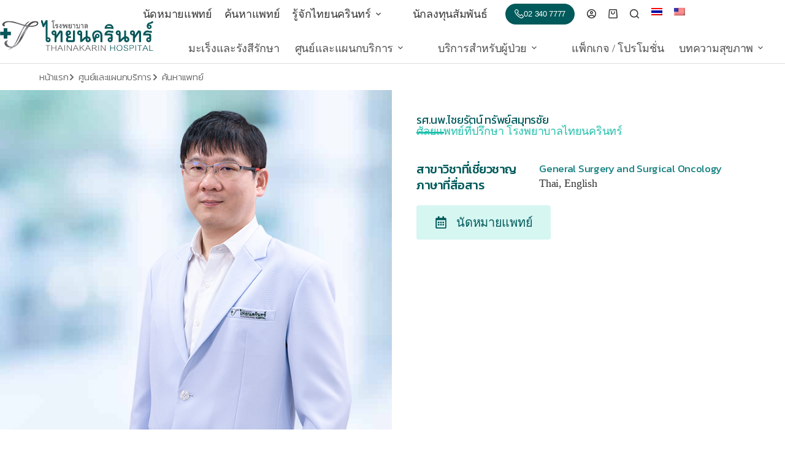

--- FILE ---
content_type: text/html; charset=UTF-8
request_url: https://thainakarin.co.th/doctor/chairat-subsamutchai/
body_size: 72989
content:
<!doctype html>
<html lang="th">
<head>
	
	<meta charset="UTF-8">
	<meta name="viewport" content="width=device-width, initial-scale=1, maximum-scale=5, viewport-fit=cover">
	<link rel="profile" href="https://gmpg.org/xfn/11">

	<title>รศ.นพ.ไชยรัตน์  ทรัพย์สมุทรชัย &#8211; โรงพยาบาลไทยนครินทร์</title>
	<style>img:is([sizes="auto" i], [sizes^="auto," i]) { contain-intrinsic-size: 3000px 1500px }</style>
	<meta property="og:type" content="article">
<meta property="og:title" content="รศ.นพ.ไชยรัตน์  ทรัพย์สมุทรชัย">
<meta property="og:image" content="https://thainakarin.co.th/wp-content/uploads/2023/10/รศ.นพ.ไชยรัตน์-ทรัพย์สมุทรชัย-1.jpg">
<meta property="og:image:width" content="520">
<meta property="og:image:height" content="720">
<meta property="og:url" content="https://thainakarin.co.th/doctor/chairat-subsamutchai/">
<meta property="og:site_name" content="โรงพยาบาลไทยนครินทร์">
<meta property="article:author" content="https://www.facebook.com/ThainakarinHospital">
<meta property="article:publisher" content="https://www.facebook.com/ThainakarinHospital">
<meta name="twitter:title" content="รศ.นพ.ไชยรัตน์  ทรัพย์สมุทรชัย">
<meta name="twitter:card" content="summary_large_image">
<meta name="twitter:image" content="https://thainakarin.co.th/wp-content/uploads/2023/10/รศ.นพ.ไชยรัตน์-ทรัพย์สมุทรชัย-1.jpg">

<!-- Google Tag Manager for WordPress by gtm4wp.com -->
<script data-cfasync="false" data-pagespeed-no-defer>
	var gtm4wp_datalayer_name = "dataLayer";
	var dataLayer = dataLayer || [];

	const gtm4wp_scrollerscript_debugmode         = false;
	const gtm4wp_scrollerscript_callbacktime      = 100;
	const gtm4wp_scrollerscript_readerlocation    = 150;
	const gtm4wp_scrollerscript_contentelementid  = "content";
	const gtm4wp_scrollerscript_scannertime       = 60;
</script>
<!-- End Google Tag Manager for WordPress by gtm4wp.com --><meta name="dc.relation" content="https://thainakarin.co.th/doctor/chairat-subsamutchai/">
<meta name="dc.source" content="https://thainakarin.co.th/">
<meta name="dc.language" content="th">
<meta name="robots" content="index, follow, max-snippet:-1, max-image-preview:large, max-video-preview:-1">
<link rel="canonical" href="https://thainakarin.co.th/doctor/chairat-subsamutchai/">
<meta property="og:url" content="https://thainakarin.co.th/doctor/chairat-subsamutchai/">
<meta property="og:site_name" content="โรงพยาบาลไทยนครินทร์">
<meta property="og:locale" content="th">
<meta property="og:type" content="article">
<meta property="article:author" content="">
<meta property="article:publisher" content="">
<meta property="og:title" content="รศ.นพ.ไชยรัตน์  ทรัพย์สมุทรชัย &#8211; โรงพยาบาลไทยนครินทร์">
<meta property="og:image" content="https://thainakarin.co.th/wp-content/uploads/2023/10/รศ.นพ.ไชยรัตน์-ทรัพย์สมุทรชัย-1.jpg">
<meta property="og:image:secure_url" content="https://thainakarin.co.th/wp-content/uploads/2023/10/รศ.นพ.ไชยรัตน์-ทรัพย์สมุทรชัย-1.jpg">
<meta property="og:image:width" content="520">
<meta property="og:image:height" content="720">
<meta property="fb:pages" content="">
<meta property="fb:admins" content="">
<meta property="fb:app_id" content="">
<meta name="twitter:card" content="summary">
<meta name="twitter:site" content="">
<meta name="twitter:creator" content="">
<meta name="twitter:title" content="รศ.นพ.ไชยรัตน์  ทรัพย์สมุทรชัย &#8211; โรงพยาบาลไทยนครินทร์">
<meta name="twitter:image" content="https://thainakarin.co.th/wp-content/uploads/2023/10/รศ.นพ.ไชยรัตน์-ทรัพย์สมุทรชัย-1.jpg">
<link rel='dns-prefetch' href='//fonts.googleapis.com' />
<link rel="alternate" type="application/rss+xml" title="โรงพยาบาลไทยนครินทร์ &raquo; ฟีด" href="https://thainakarin.co.th/feed/" />
<link rel='stylesheet' id='blocksy-dynamic-global-css' href='https://thainakarin.co.th/wp-content/uploads/blocksy/css/global.css?ver=51382' media='all' />
<link rel='stylesheet' id='wp-block-library-css' href='https://thainakarin.co.th/wp-includes/css/dist/block-library/style.min.css?ver=6.8.3' media='all' />
<style id='wpseopress-local-business-style-inline-css'>
span.wp-block-wpseopress-local-business-field{margin-right:8px}

</style>
<style id='wpseopress-table-of-contents-style-inline-css'>
.wp-block-wpseopress-table-of-contents li.active>a{font-weight:bold}

</style>
<style id='global-styles-inline-css'>
:root{--wp--preset--aspect-ratio--square: 1;--wp--preset--aspect-ratio--4-3: 4/3;--wp--preset--aspect-ratio--3-4: 3/4;--wp--preset--aspect-ratio--3-2: 3/2;--wp--preset--aspect-ratio--2-3: 2/3;--wp--preset--aspect-ratio--16-9: 16/9;--wp--preset--aspect-ratio--9-16: 9/16;--wp--preset--color--black: #000000;--wp--preset--color--cyan-bluish-gray: #abb8c3;--wp--preset--color--white: #ffffff;--wp--preset--color--pale-pink: #f78da7;--wp--preset--color--vivid-red: #cf2e2e;--wp--preset--color--luminous-vivid-orange: #ff6900;--wp--preset--color--luminous-vivid-amber: #fcb900;--wp--preset--color--light-green-cyan: #7bdcb5;--wp--preset--color--vivid-green-cyan: #00d084;--wp--preset--color--pale-cyan-blue: #8ed1fc;--wp--preset--color--vivid-cyan-blue: #0693e3;--wp--preset--color--vivid-purple: #9b51e0;--wp--preset--color--palette-color-1: var(--theme-palette-color-1, #00595a);--wp--preset--color--palette-color-2: var(--theme-palette-color-2, #158080);--wp--preset--color--palette-color-3: var(--theme-palette-color-3, #4f4f4f);--wp--preset--color--palette-color-4: var(--theme-palette-color-4, #0a0500);--wp--preset--color--palette-color-5: var(--theme-palette-color-5, #dddddd);--wp--preset--color--palette-color-6: var(--theme-palette-color-6, #f8f8f8);--wp--preset--color--palette-color-7: var(--theme-palette-color-7, #ffffff);--wp--preset--color--palette-color-8: var(--theme-palette-color-8, #ffffff);--wp--preset--gradient--vivid-cyan-blue-to-vivid-purple: linear-gradient(135deg,rgba(6,147,227,1) 0%,rgb(155,81,224) 100%);--wp--preset--gradient--light-green-cyan-to-vivid-green-cyan: linear-gradient(135deg,rgb(122,220,180) 0%,rgb(0,208,130) 100%);--wp--preset--gradient--luminous-vivid-amber-to-luminous-vivid-orange: linear-gradient(135deg,rgba(252,185,0,1) 0%,rgba(255,105,0,1) 100%);--wp--preset--gradient--luminous-vivid-orange-to-vivid-red: linear-gradient(135deg,rgba(255,105,0,1) 0%,rgb(207,46,46) 100%);--wp--preset--gradient--very-light-gray-to-cyan-bluish-gray: linear-gradient(135deg,rgb(238,238,238) 0%,rgb(169,184,195) 100%);--wp--preset--gradient--cool-to-warm-spectrum: linear-gradient(135deg,rgb(74,234,220) 0%,rgb(151,120,209) 20%,rgb(207,42,186) 40%,rgb(238,44,130) 60%,rgb(251,105,98) 80%,rgb(254,248,76) 100%);--wp--preset--gradient--blush-light-purple: linear-gradient(135deg,rgb(255,206,236) 0%,rgb(152,150,240) 100%);--wp--preset--gradient--blush-bordeaux: linear-gradient(135deg,rgb(254,205,165) 0%,rgb(254,45,45) 50%,rgb(107,0,62) 100%);--wp--preset--gradient--luminous-dusk: linear-gradient(135deg,rgb(255,203,112) 0%,rgb(199,81,192) 50%,rgb(65,88,208) 100%);--wp--preset--gradient--pale-ocean: linear-gradient(135deg,rgb(255,245,203) 0%,rgb(182,227,212) 50%,rgb(51,167,181) 100%);--wp--preset--gradient--electric-grass: linear-gradient(135deg,rgb(202,248,128) 0%,rgb(113,206,126) 100%);--wp--preset--gradient--midnight: linear-gradient(135deg,rgb(2,3,129) 0%,rgb(40,116,252) 100%);--wp--preset--gradient--juicy-peach: linear-gradient(to right, #ffecd2 0%, #fcb69f 100%);--wp--preset--gradient--young-passion: linear-gradient(to right, #ff8177 0%, #ff867a 0%, #ff8c7f 21%, #f99185 52%, #cf556c 78%, #b12a5b 100%);--wp--preset--gradient--true-sunset: linear-gradient(to right, #fa709a 0%, #fee140 100%);--wp--preset--gradient--morpheus-den: linear-gradient(to top, #30cfd0 0%, #330867 100%);--wp--preset--gradient--plum-plate: linear-gradient(135deg, #667eea 0%, #764ba2 100%);--wp--preset--gradient--aqua-splash: linear-gradient(15deg, #13547a 0%, #80d0c7 100%);--wp--preset--gradient--love-kiss: linear-gradient(to top, #ff0844 0%, #ffb199 100%);--wp--preset--gradient--new-retrowave: linear-gradient(to top, #3b41c5 0%, #a981bb 49%, #ffc8a9 100%);--wp--preset--gradient--plum-bath: linear-gradient(to top, #cc208e 0%, #6713d2 100%);--wp--preset--gradient--high-flight: linear-gradient(to right, #0acffe 0%, #495aff 100%);--wp--preset--gradient--teen-party: linear-gradient(-225deg, #FF057C 0%, #8D0B93 50%, #321575 100%);--wp--preset--gradient--fabled-sunset: linear-gradient(-225deg, #231557 0%, #44107A 29%, #FF1361 67%, #FFF800 100%);--wp--preset--gradient--arielle-smile: radial-gradient(circle 248px at center, #16d9e3 0%, #30c7ec 47%, #46aef7 100%);--wp--preset--gradient--itmeo-branding: linear-gradient(180deg, #2af598 0%, #009efd 100%);--wp--preset--gradient--deep-blue: linear-gradient(to right, #6a11cb 0%, #2575fc 100%);--wp--preset--gradient--strong-bliss: linear-gradient(to right, #f78ca0 0%, #f9748f 19%, #fd868c 60%, #fe9a8b 100%);--wp--preset--gradient--sweet-period: linear-gradient(to top, #3f51b1 0%, #5a55ae 13%, #7b5fac 25%, #8f6aae 38%, #a86aa4 50%, #cc6b8e 62%, #f18271 75%, #f3a469 87%, #f7c978 100%);--wp--preset--gradient--purple-division: linear-gradient(to top, #7028e4 0%, #e5b2ca 100%);--wp--preset--gradient--cold-evening: linear-gradient(to top, #0c3483 0%, #a2b6df 100%, #6b8cce 100%, #a2b6df 100%);--wp--preset--gradient--mountain-rock: linear-gradient(to right, #868f96 0%, #596164 100%);--wp--preset--gradient--desert-hump: linear-gradient(to top, #c79081 0%, #dfa579 100%);--wp--preset--gradient--ethernal-constance: linear-gradient(to top, #09203f 0%, #537895 100%);--wp--preset--gradient--happy-memories: linear-gradient(-60deg, #ff5858 0%, #f09819 100%);--wp--preset--gradient--grown-early: linear-gradient(to top, #0ba360 0%, #3cba92 100%);--wp--preset--gradient--morning-salad: linear-gradient(-225deg, #B7F8DB 0%, #50A7C2 100%);--wp--preset--gradient--night-call: linear-gradient(-225deg, #AC32E4 0%, #7918F2 48%, #4801FF 100%);--wp--preset--gradient--mind-crawl: linear-gradient(-225deg, #473B7B 0%, #3584A7 51%, #30D2BE 100%);--wp--preset--gradient--angel-care: linear-gradient(-225deg, #FFE29F 0%, #FFA99F 48%, #FF719A 100%);--wp--preset--gradient--juicy-cake: linear-gradient(to top, #e14fad 0%, #f9d423 100%);--wp--preset--gradient--rich-metal: linear-gradient(to right, #d7d2cc 0%, #304352 100%);--wp--preset--gradient--mole-hall: linear-gradient(-20deg, #616161 0%, #9bc5c3 100%);--wp--preset--gradient--cloudy-knoxville: linear-gradient(120deg, #fdfbfb 0%, #ebedee 100%);--wp--preset--gradient--soft-grass: linear-gradient(to top, #c1dfc4 0%, #deecdd 100%);--wp--preset--gradient--saint-petersburg: linear-gradient(135deg, #f5f7fa 0%, #c3cfe2 100%);--wp--preset--gradient--everlasting-sky: linear-gradient(135deg, #fdfcfb 0%, #e2d1c3 100%);--wp--preset--gradient--kind-steel: linear-gradient(-20deg, #e9defa 0%, #fbfcdb 100%);--wp--preset--gradient--over-sun: linear-gradient(60deg, #abecd6 0%, #fbed96 100%);--wp--preset--gradient--premium-white: linear-gradient(to top, #d5d4d0 0%, #d5d4d0 1%, #eeeeec 31%, #efeeec 75%, #e9e9e7 100%);--wp--preset--gradient--clean-mirror: linear-gradient(45deg, #93a5cf 0%, #e4efe9 100%);--wp--preset--gradient--wild-apple: linear-gradient(to top, #d299c2 0%, #fef9d7 100%);--wp--preset--gradient--snow-again: linear-gradient(to top, #e6e9f0 0%, #eef1f5 100%);--wp--preset--gradient--confident-cloud: linear-gradient(to top, #dad4ec 0%, #dad4ec 1%, #f3e7e9 100%);--wp--preset--gradient--glass-water: linear-gradient(to top, #dfe9f3 0%, white 100%);--wp--preset--gradient--perfect-white: linear-gradient(-225deg, #E3FDF5 0%, #FFE6FA 100%);--wp--preset--font-size--small: 13px;--wp--preset--font-size--medium: 20px;--wp--preset--font-size--large: clamp(22px, 1.375rem + ((1vw - 3.2px) * 0.625), 30px);--wp--preset--font-size--x-large: clamp(30px, 1.875rem + ((1vw - 3.2px) * 1.563), 50px);--wp--preset--font-size--xx-large: clamp(45px, 2.813rem + ((1vw - 3.2px) * 2.734), 80px);--wp--preset--font-family--inter: "Inter", sans-serif;--wp--preset--font-family--cardo: Cardo;--wp--preset--spacing--20: 0.44rem;--wp--preset--spacing--30: 0.67rem;--wp--preset--spacing--40: 1rem;--wp--preset--spacing--50: 1.5rem;--wp--preset--spacing--60: 2.25rem;--wp--preset--spacing--70: 3.38rem;--wp--preset--spacing--80: 5.06rem;--wp--preset--shadow--natural: 6px 6px 9px rgba(0, 0, 0, 0.2);--wp--preset--shadow--deep: 12px 12px 50px rgba(0, 0, 0, 0.4);--wp--preset--shadow--sharp: 6px 6px 0px rgba(0, 0, 0, 0.2);--wp--preset--shadow--outlined: 6px 6px 0px -3px rgba(255, 255, 255, 1), 6px 6px rgba(0, 0, 0, 1);--wp--preset--shadow--crisp: 6px 6px 0px rgba(0, 0, 0, 1);}:root { --wp--style--global--content-size: var(--theme-block-max-width);--wp--style--global--wide-size: var(--theme-block-wide-max-width); }:where(body) { margin: 0; }.wp-site-blocks > .alignleft { float: left; margin-right: 2em; }.wp-site-blocks > .alignright { float: right; margin-left: 2em; }.wp-site-blocks > .aligncenter { justify-content: center; margin-left: auto; margin-right: auto; }:where(.wp-site-blocks) > * { margin-block-start: var(--theme-content-spacing); margin-block-end: 0; }:where(.wp-site-blocks) > :first-child { margin-block-start: 0; }:where(.wp-site-blocks) > :last-child { margin-block-end: 0; }:root { --wp--style--block-gap: var(--theme-content-spacing); }:root :where(.is-layout-flow) > :first-child{margin-block-start: 0;}:root :where(.is-layout-flow) > :last-child{margin-block-end: 0;}:root :where(.is-layout-flow) > *{margin-block-start: var(--theme-content-spacing);margin-block-end: 0;}:root :where(.is-layout-constrained) > :first-child{margin-block-start: 0;}:root :where(.is-layout-constrained) > :last-child{margin-block-end: 0;}:root :where(.is-layout-constrained) > *{margin-block-start: var(--theme-content-spacing);margin-block-end: 0;}:root :where(.is-layout-flex){gap: var(--theme-content-spacing);}:root :where(.is-layout-grid){gap: var(--theme-content-spacing);}.is-layout-flow > .alignleft{float: left;margin-inline-start: 0;margin-inline-end: 2em;}.is-layout-flow > .alignright{float: right;margin-inline-start: 2em;margin-inline-end: 0;}.is-layout-flow > .aligncenter{margin-left: auto !important;margin-right: auto !important;}.is-layout-constrained > .alignleft{float: left;margin-inline-start: 0;margin-inline-end: 2em;}.is-layout-constrained > .alignright{float: right;margin-inline-start: 2em;margin-inline-end: 0;}.is-layout-constrained > .aligncenter{margin-left: auto !important;margin-right: auto !important;}.is-layout-constrained > :where(:not(.alignleft):not(.alignright):not(.alignfull)){max-width: var(--wp--style--global--content-size);margin-left: auto !important;margin-right: auto !important;}.is-layout-constrained > .alignwide{max-width: var(--wp--style--global--wide-size);}body .is-layout-flex{display: flex;}.is-layout-flex{flex-wrap: wrap;align-items: center;}.is-layout-flex > :is(*, div){margin: 0;}body .is-layout-grid{display: grid;}.is-layout-grid > :is(*, div){margin: 0;}body{padding-top: 0px;padding-right: 0px;padding-bottom: 0px;padding-left: 0px;}.has-black-color{color: var(--wp--preset--color--black) !important;}.has-cyan-bluish-gray-color{color: var(--wp--preset--color--cyan-bluish-gray) !important;}.has-white-color{color: var(--wp--preset--color--white) !important;}.has-pale-pink-color{color: var(--wp--preset--color--pale-pink) !important;}.has-vivid-red-color{color: var(--wp--preset--color--vivid-red) !important;}.has-luminous-vivid-orange-color{color: var(--wp--preset--color--luminous-vivid-orange) !important;}.has-luminous-vivid-amber-color{color: var(--wp--preset--color--luminous-vivid-amber) !important;}.has-light-green-cyan-color{color: var(--wp--preset--color--light-green-cyan) !important;}.has-vivid-green-cyan-color{color: var(--wp--preset--color--vivid-green-cyan) !important;}.has-pale-cyan-blue-color{color: var(--wp--preset--color--pale-cyan-blue) !important;}.has-vivid-cyan-blue-color{color: var(--wp--preset--color--vivid-cyan-blue) !important;}.has-vivid-purple-color{color: var(--wp--preset--color--vivid-purple) !important;}.has-palette-color-1-color{color: var(--wp--preset--color--palette-color-1) !important;}.has-palette-color-2-color{color: var(--wp--preset--color--palette-color-2) !important;}.has-palette-color-3-color{color: var(--wp--preset--color--palette-color-3) !important;}.has-palette-color-4-color{color: var(--wp--preset--color--palette-color-4) !important;}.has-palette-color-5-color{color: var(--wp--preset--color--palette-color-5) !important;}.has-palette-color-6-color{color: var(--wp--preset--color--palette-color-6) !important;}.has-palette-color-7-color{color: var(--wp--preset--color--palette-color-7) !important;}.has-palette-color-8-color{color: var(--wp--preset--color--palette-color-8) !important;}.has-black-background-color{background-color: var(--wp--preset--color--black) !important;}.has-cyan-bluish-gray-background-color{background-color: var(--wp--preset--color--cyan-bluish-gray) !important;}.has-white-background-color{background-color: var(--wp--preset--color--white) !important;}.has-pale-pink-background-color{background-color: var(--wp--preset--color--pale-pink) !important;}.has-vivid-red-background-color{background-color: var(--wp--preset--color--vivid-red) !important;}.has-luminous-vivid-orange-background-color{background-color: var(--wp--preset--color--luminous-vivid-orange) !important;}.has-luminous-vivid-amber-background-color{background-color: var(--wp--preset--color--luminous-vivid-amber) !important;}.has-light-green-cyan-background-color{background-color: var(--wp--preset--color--light-green-cyan) !important;}.has-vivid-green-cyan-background-color{background-color: var(--wp--preset--color--vivid-green-cyan) !important;}.has-pale-cyan-blue-background-color{background-color: var(--wp--preset--color--pale-cyan-blue) !important;}.has-vivid-cyan-blue-background-color{background-color: var(--wp--preset--color--vivid-cyan-blue) !important;}.has-vivid-purple-background-color{background-color: var(--wp--preset--color--vivid-purple) !important;}.has-palette-color-1-background-color{background-color: var(--wp--preset--color--palette-color-1) !important;}.has-palette-color-2-background-color{background-color: var(--wp--preset--color--palette-color-2) !important;}.has-palette-color-3-background-color{background-color: var(--wp--preset--color--palette-color-3) !important;}.has-palette-color-4-background-color{background-color: var(--wp--preset--color--palette-color-4) !important;}.has-palette-color-5-background-color{background-color: var(--wp--preset--color--palette-color-5) !important;}.has-palette-color-6-background-color{background-color: var(--wp--preset--color--palette-color-6) !important;}.has-palette-color-7-background-color{background-color: var(--wp--preset--color--palette-color-7) !important;}.has-palette-color-8-background-color{background-color: var(--wp--preset--color--palette-color-8) !important;}.has-black-border-color{border-color: var(--wp--preset--color--black) !important;}.has-cyan-bluish-gray-border-color{border-color: var(--wp--preset--color--cyan-bluish-gray) !important;}.has-white-border-color{border-color: var(--wp--preset--color--white) !important;}.has-pale-pink-border-color{border-color: var(--wp--preset--color--pale-pink) !important;}.has-vivid-red-border-color{border-color: var(--wp--preset--color--vivid-red) !important;}.has-luminous-vivid-orange-border-color{border-color: var(--wp--preset--color--luminous-vivid-orange) !important;}.has-luminous-vivid-amber-border-color{border-color: var(--wp--preset--color--luminous-vivid-amber) !important;}.has-light-green-cyan-border-color{border-color: var(--wp--preset--color--light-green-cyan) !important;}.has-vivid-green-cyan-border-color{border-color: var(--wp--preset--color--vivid-green-cyan) !important;}.has-pale-cyan-blue-border-color{border-color: var(--wp--preset--color--pale-cyan-blue) !important;}.has-vivid-cyan-blue-border-color{border-color: var(--wp--preset--color--vivid-cyan-blue) !important;}.has-vivid-purple-border-color{border-color: var(--wp--preset--color--vivid-purple) !important;}.has-palette-color-1-border-color{border-color: var(--wp--preset--color--palette-color-1) !important;}.has-palette-color-2-border-color{border-color: var(--wp--preset--color--palette-color-2) !important;}.has-palette-color-3-border-color{border-color: var(--wp--preset--color--palette-color-3) !important;}.has-palette-color-4-border-color{border-color: var(--wp--preset--color--palette-color-4) !important;}.has-palette-color-5-border-color{border-color: var(--wp--preset--color--palette-color-5) !important;}.has-palette-color-6-border-color{border-color: var(--wp--preset--color--palette-color-6) !important;}.has-palette-color-7-border-color{border-color: var(--wp--preset--color--palette-color-7) !important;}.has-palette-color-8-border-color{border-color: var(--wp--preset--color--palette-color-8) !important;}.has-vivid-cyan-blue-to-vivid-purple-gradient-background{background: var(--wp--preset--gradient--vivid-cyan-blue-to-vivid-purple) !important;}.has-light-green-cyan-to-vivid-green-cyan-gradient-background{background: var(--wp--preset--gradient--light-green-cyan-to-vivid-green-cyan) !important;}.has-luminous-vivid-amber-to-luminous-vivid-orange-gradient-background{background: var(--wp--preset--gradient--luminous-vivid-amber-to-luminous-vivid-orange) !important;}.has-luminous-vivid-orange-to-vivid-red-gradient-background{background: var(--wp--preset--gradient--luminous-vivid-orange-to-vivid-red) !important;}.has-very-light-gray-to-cyan-bluish-gray-gradient-background{background: var(--wp--preset--gradient--very-light-gray-to-cyan-bluish-gray) !important;}.has-cool-to-warm-spectrum-gradient-background{background: var(--wp--preset--gradient--cool-to-warm-spectrum) !important;}.has-blush-light-purple-gradient-background{background: var(--wp--preset--gradient--blush-light-purple) !important;}.has-blush-bordeaux-gradient-background{background: var(--wp--preset--gradient--blush-bordeaux) !important;}.has-luminous-dusk-gradient-background{background: var(--wp--preset--gradient--luminous-dusk) !important;}.has-pale-ocean-gradient-background{background: var(--wp--preset--gradient--pale-ocean) !important;}.has-electric-grass-gradient-background{background: var(--wp--preset--gradient--electric-grass) !important;}.has-midnight-gradient-background{background: var(--wp--preset--gradient--midnight) !important;}.has-juicy-peach-gradient-background{background: var(--wp--preset--gradient--juicy-peach) !important;}.has-young-passion-gradient-background{background: var(--wp--preset--gradient--young-passion) !important;}.has-true-sunset-gradient-background{background: var(--wp--preset--gradient--true-sunset) !important;}.has-morpheus-den-gradient-background{background: var(--wp--preset--gradient--morpheus-den) !important;}.has-plum-plate-gradient-background{background: var(--wp--preset--gradient--plum-plate) !important;}.has-aqua-splash-gradient-background{background: var(--wp--preset--gradient--aqua-splash) !important;}.has-love-kiss-gradient-background{background: var(--wp--preset--gradient--love-kiss) !important;}.has-new-retrowave-gradient-background{background: var(--wp--preset--gradient--new-retrowave) !important;}.has-plum-bath-gradient-background{background: var(--wp--preset--gradient--plum-bath) !important;}.has-high-flight-gradient-background{background: var(--wp--preset--gradient--high-flight) !important;}.has-teen-party-gradient-background{background: var(--wp--preset--gradient--teen-party) !important;}.has-fabled-sunset-gradient-background{background: var(--wp--preset--gradient--fabled-sunset) !important;}.has-arielle-smile-gradient-background{background: var(--wp--preset--gradient--arielle-smile) !important;}.has-itmeo-branding-gradient-background{background: var(--wp--preset--gradient--itmeo-branding) !important;}.has-deep-blue-gradient-background{background: var(--wp--preset--gradient--deep-blue) !important;}.has-strong-bliss-gradient-background{background: var(--wp--preset--gradient--strong-bliss) !important;}.has-sweet-period-gradient-background{background: var(--wp--preset--gradient--sweet-period) !important;}.has-purple-division-gradient-background{background: var(--wp--preset--gradient--purple-division) !important;}.has-cold-evening-gradient-background{background: var(--wp--preset--gradient--cold-evening) !important;}.has-mountain-rock-gradient-background{background: var(--wp--preset--gradient--mountain-rock) !important;}.has-desert-hump-gradient-background{background: var(--wp--preset--gradient--desert-hump) !important;}.has-ethernal-constance-gradient-background{background: var(--wp--preset--gradient--ethernal-constance) !important;}.has-happy-memories-gradient-background{background: var(--wp--preset--gradient--happy-memories) !important;}.has-grown-early-gradient-background{background: var(--wp--preset--gradient--grown-early) !important;}.has-morning-salad-gradient-background{background: var(--wp--preset--gradient--morning-salad) !important;}.has-night-call-gradient-background{background: var(--wp--preset--gradient--night-call) !important;}.has-mind-crawl-gradient-background{background: var(--wp--preset--gradient--mind-crawl) !important;}.has-angel-care-gradient-background{background: var(--wp--preset--gradient--angel-care) !important;}.has-juicy-cake-gradient-background{background: var(--wp--preset--gradient--juicy-cake) !important;}.has-rich-metal-gradient-background{background: var(--wp--preset--gradient--rich-metal) !important;}.has-mole-hall-gradient-background{background: var(--wp--preset--gradient--mole-hall) !important;}.has-cloudy-knoxville-gradient-background{background: var(--wp--preset--gradient--cloudy-knoxville) !important;}.has-soft-grass-gradient-background{background: var(--wp--preset--gradient--soft-grass) !important;}.has-saint-petersburg-gradient-background{background: var(--wp--preset--gradient--saint-petersburg) !important;}.has-everlasting-sky-gradient-background{background: var(--wp--preset--gradient--everlasting-sky) !important;}.has-kind-steel-gradient-background{background: var(--wp--preset--gradient--kind-steel) !important;}.has-over-sun-gradient-background{background: var(--wp--preset--gradient--over-sun) !important;}.has-premium-white-gradient-background{background: var(--wp--preset--gradient--premium-white) !important;}.has-clean-mirror-gradient-background{background: var(--wp--preset--gradient--clean-mirror) !important;}.has-wild-apple-gradient-background{background: var(--wp--preset--gradient--wild-apple) !important;}.has-snow-again-gradient-background{background: var(--wp--preset--gradient--snow-again) !important;}.has-confident-cloud-gradient-background{background: var(--wp--preset--gradient--confident-cloud) !important;}.has-glass-water-gradient-background{background: var(--wp--preset--gradient--glass-water) !important;}.has-perfect-white-gradient-background{background: var(--wp--preset--gradient--perfect-white) !important;}.has-small-font-size{font-size: var(--wp--preset--font-size--small) !important;}.has-medium-font-size{font-size: var(--wp--preset--font-size--medium) !important;}.has-large-font-size{font-size: var(--wp--preset--font-size--large) !important;}.has-x-large-font-size{font-size: var(--wp--preset--font-size--x-large) !important;}.has-xx-large-font-size{font-size: var(--wp--preset--font-size--xx-large) !important;}.has-inter-font-family{font-family: var(--wp--preset--font-family--inter) !important;}.has-cardo-font-family{font-family: var(--wp--preset--font-family--cardo) !important;}
:root :where(.wp-block-pullquote){font-size: clamp(0.984em, 0.984rem + ((1vw - 0.2em) * 0.645), 1.5em);line-height: 1.6;}
</style>
<link rel='stylesheet' id='igd-dashicons-css' href='https://thainakarin.co.th/wp-includes/css/dashicons.min.css?ver=1.5.4' media='all' />
<link rel='stylesheet' id='wcoa-front-app-css' href='https://thainakarin.co.th/wp-content/plugins/order-attachments-for-woocommerce/assets/frontend/css/style.css?ver=2.5.1' media='all' />
<style id='woocommerce-inline-inline-css'>
.woocommerce form .form-row .required { visibility: visible; }
</style>
<link rel='stylesheet' id='seed-confirm-css-css' href='https://thainakarin.co.th/wp-content/plugins/seed-confirm-pro-2/assets/css/seed-confirm.css?ver=2.4.5' media='all' />
<link rel='stylesheet' id='parent-style-css' href='https://thainakarin.co.th/wp-content/themes/blocksy/style.css?ver=6.8.3' media='all' />
<link rel='stylesheet' id='child-style-css' href='https://thainakarin.co.th/wp-content/themes/blocksy-child/style.css?ver=1.1' media='all' />
<link rel='stylesheet' id='doctor-schedule-style-css' href='https://thainakarin.co.th/wp-content/themes/blocksy-child/shortcode/doctor-schedule-style.css?ver=6.8.3' media='all' />
<link rel='stylesheet' id='ct-main-styles-css' href='https://thainakarin.co.th/wp-content/themes/blocksy/static/bundle/main.min.css?ver=2.1.21' media='all' />
<link rel='stylesheet' id='ct-woocommerce-styles-css' href='https://thainakarin.co.th/wp-content/themes/blocksy/static/bundle/woocommerce.min.css?ver=2.1.21' media='all' />
<link rel='stylesheet' id='blocksy-fonts-font-source-google-css' href='https://fonts.googleapis.com/css2?family=Kanit:wght@300;400;500;600;700&#038;display=swap' media='all' />
<link rel='stylesheet' id='ct-page-title-styles-css' href='https://thainakarin.co.th/wp-content/themes/blocksy/static/bundle/page-title.min.css?ver=2.1.21' media='all' />
<link rel='stylesheet' id='ct-flexy-styles-css' href='https://thainakarin.co.th/wp-content/themes/blocksy/static/bundle/flexy.min.css?ver=2.1.21' media='all' />
<link rel='stylesheet' id='ct-elementor-styles-css' href='https://thainakarin.co.th/wp-content/themes/blocksy/static/bundle/elementor-frontend.min.css?ver=2.1.21' media='all' />
<link rel='stylesheet' id='ct-elementor-woocommerce-styles-css' href='https://thainakarin.co.th/wp-content/themes/blocksy/static/bundle/elementor-woocommerce-frontend.min.css?ver=2.1.21' media='all' />
<link rel='stylesheet' id='elementor-frontend-css' href='https://thainakarin.co.th/wp-content/plugins/elementor/assets/css/frontend.min.css?ver=3.33.1' media='all' />
<style id='elementor-frontend-inline-css'>
@-webkit-keyframes ha_fadeIn{0%{opacity:0}to{opacity:1}}@keyframes ha_fadeIn{0%{opacity:0}to{opacity:1}}@-webkit-keyframes ha_zoomIn{0%{opacity:0;-webkit-transform:scale3d(.3,.3,.3);transform:scale3d(.3,.3,.3)}50%{opacity:1}}@keyframes ha_zoomIn{0%{opacity:0;-webkit-transform:scale3d(.3,.3,.3);transform:scale3d(.3,.3,.3)}50%{opacity:1}}@-webkit-keyframes ha_rollIn{0%{opacity:0;-webkit-transform:translate3d(-100%,0,0) rotate3d(0,0,1,-120deg);transform:translate3d(-100%,0,0) rotate3d(0,0,1,-120deg)}to{opacity:1}}@keyframes ha_rollIn{0%{opacity:0;-webkit-transform:translate3d(-100%,0,0) rotate3d(0,0,1,-120deg);transform:translate3d(-100%,0,0) rotate3d(0,0,1,-120deg)}to{opacity:1}}@-webkit-keyframes ha_bounce{0%,20%,53%,to{-webkit-animation-timing-function:cubic-bezier(.215,.61,.355,1);animation-timing-function:cubic-bezier(.215,.61,.355,1)}40%,43%{-webkit-transform:translate3d(0,-30px,0) scaleY(1.1);transform:translate3d(0,-30px,0) scaleY(1.1);-webkit-animation-timing-function:cubic-bezier(.755,.05,.855,.06);animation-timing-function:cubic-bezier(.755,.05,.855,.06)}70%{-webkit-transform:translate3d(0,-15px,0) scaleY(1.05);transform:translate3d(0,-15px,0) scaleY(1.05);-webkit-animation-timing-function:cubic-bezier(.755,.05,.855,.06);animation-timing-function:cubic-bezier(.755,.05,.855,.06)}80%{-webkit-transition-timing-function:cubic-bezier(.215,.61,.355,1);transition-timing-function:cubic-bezier(.215,.61,.355,1);-webkit-transform:translate3d(0,0,0) scaleY(.95);transform:translate3d(0,0,0) scaleY(.95)}90%{-webkit-transform:translate3d(0,-4px,0) scaleY(1.02);transform:translate3d(0,-4px,0) scaleY(1.02)}}@keyframes ha_bounce{0%,20%,53%,to{-webkit-animation-timing-function:cubic-bezier(.215,.61,.355,1);animation-timing-function:cubic-bezier(.215,.61,.355,1)}40%,43%{-webkit-transform:translate3d(0,-30px,0) scaleY(1.1);transform:translate3d(0,-30px,0) scaleY(1.1);-webkit-animation-timing-function:cubic-bezier(.755,.05,.855,.06);animation-timing-function:cubic-bezier(.755,.05,.855,.06)}70%{-webkit-transform:translate3d(0,-15px,0) scaleY(1.05);transform:translate3d(0,-15px,0) scaleY(1.05);-webkit-animation-timing-function:cubic-bezier(.755,.05,.855,.06);animation-timing-function:cubic-bezier(.755,.05,.855,.06)}80%{-webkit-transition-timing-function:cubic-bezier(.215,.61,.355,1);transition-timing-function:cubic-bezier(.215,.61,.355,1);-webkit-transform:translate3d(0,0,0) scaleY(.95);transform:translate3d(0,0,0) scaleY(.95)}90%{-webkit-transform:translate3d(0,-4px,0) scaleY(1.02);transform:translate3d(0,-4px,0) scaleY(1.02)}}@-webkit-keyframes ha_bounceIn{0%,20%,40%,60%,80%,to{-webkit-animation-timing-function:cubic-bezier(.215,.61,.355,1);animation-timing-function:cubic-bezier(.215,.61,.355,1)}0%{opacity:0;-webkit-transform:scale3d(.3,.3,.3);transform:scale3d(.3,.3,.3)}20%{-webkit-transform:scale3d(1.1,1.1,1.1);transform:scale3d(1.1,1.1,1.1)}40%{-webkit-transform:scale3d(.9,.9,.9);transform:scale3d(.9,.9,.9)}60%{opacity:1;-webkit-transform:scale3d(1.03,1.03,1.03);transform:scale3d(1.03,1.03,1.03)}80%{-webkit-transform:scale3d(.97,.97,.97);transform:scale3d(.97,.97,.97)}to{opacity:1}}@keyframes ha_bounceIn{0%,20%,40%,60%,80%,to{-webkit-animation-timing-function:cubic-bezier(.215,.61,.355,1);animation-timing-function:cubic-bezier(.215,.61,.355,1)}0%{opacity:0;-webkit-transform:scale3d(.3,.3,.3);transform:scale3d(.3,.3,.3)}20%{-webkit-transform:scale3d(1.1,1.1,1.1);transform:scale3d(1.1,1.1,1.1)}40%{-webkit-transform:scale3d(.9,.9,.9);transform:scale3d(.9,.9,.9)}60%{opacity:1;-webkit-transform:scale3d(1.03,1.03,1.03);transform:scale3d(1.03,1.03,1.03)}80%{-webkit-transform:scale3d(.97,.97,.97);transform:scale3d(.97,.97,.97)}to{opacity:1}}@-webkit-keyframes ha_flipInX{0%{opacity:0;-webkit-transform:perspective(400px) rotate3d(1,0,0,90deg);transform:perspective(400px) rotate3d(1,0,0,90deg);-webkit-animation-timing-function:ease-in;animation-timing-function:ease-in}40%{-webkit-transform:perspective(400px) rotate3d(1,0,0,-20deg);transform:perspective(400px) rotate3d(1,0,0,-20deg);-webkit-animation-timing-function:ease-in;animation-timing-function:ease-in}60%{opacity:1;-webkit-transform:perspective(400px) rotate3d(1,0,0,10deg);transform:perspective(400px) rotate3d(1,0,0,10deg)}80%{-webkit-transform:perspective(400px) rotate3d(1,0,0,-5deg);transform:perspective(400px) rotate3d(1,0,0,-5deg)}}@keyframes ha_flipInX{0%{opacity:0;-webkit-transform:perspective(400px) rotate3d(1,0,0,90deg);transform:perspective(400px) rotate3d(1,0,0,90deg);-webkit-animation-timing-function:ease-in;animation-timing-function:ease-in}40%{-webkit-transform:perspective(400px) rotate3d(1,0,0,-20deg);transform:perspective(400px) rotate3d(1,0,0,-20deg);-webkit-animation-timing-function:ease-in;animation-timing-function:ease-in}60%{opacity:1;-webkit-transform:perspective(400px) rotate3d(1,0,0,10deg);transform:perspective(400px) rotate3d(1,0,0,10deg)}80%{-webkit-transform:perspective(400px) rotate3d(1,0,0,-5deg);transform:perspective(400px) rotate3d(1,0,0,-5deg)}}@-webkit-keyframes ha_flipInY{0%{opacity:0;-webkit-transform:perspective(400px) rotate3d(0,1,0,90deg);transform:perspective(400px) rotate3d(0,1,0,90deg);-webkit-animation-timing-function:ease-in;animation-timing-function:ease-in}40%{-webkit-transform:perspective(400px) rotate3d(0,1,0,-20deg);transform:perspective(400px) rotate3d(0,1,0,-20deg);-webkit-animation-timing-function:ease-in;animation-timing-function:ease-in}60%{opacity:1;-webkit-transform:perspective(400px) rotate3d(0,1,0,10deg);transform:perspective(400px) rotate3d(0,1,0,10deg)}80%{-webkit-transform:perspective(400px) rotate3d(0,1,0,-5deg);transform:perspective(400px) rotate3d(0,1,0,-5deg)}}@keyframes ha_flipInY{0%{opacity:0;-webkit-transform:perspective(400px) rotate3d(0,1,0,90deg);transform:perspective(400px) rotate3d(0,1,0,90deg);-webkit-animation-timing-function:ease-in;animation-timing-function:ease-in}40%{-webkit-transform:perspective(400px) rotate3d(0,1,0,-20deg);transform:perspective(400px) rotate3d(0,1,0,-20deg);-webkit-animation-timing-function:ease-in;animation-timing-function:ease-in}60%{opacity:1;-webkit-transform:perspective(400px) rotate3d(0,1,0,10deg);transform:perspective(400px) rotate3d(0,1,0,10deg)}80%{-webkit-transform:perspective(400px) rotate3d(0,1,0,-5deg);transform:perspective(400px) rotate3d(0,1,0,-5deg)}}@-webkit-keyframes ha_swing{20%{-webkit-transform:rotate3d(0,0,1,15deg);transform:rotate3d(0,0,1,15deg)}40%{-webkit-transform:rotate3d(0,0,1,-10deg);transform:rotate3d(0,0,1,-10deg)}60%{-webkit-transform:rotate3d(0,0,1,5deg);transform:rotate3d(0,0,1,5deg)}80%{-webkit-transform:rotate3d(0,0,1,-5deg);transform:rotate3d(0,0,1,-5deg)}}@keyframes ha_swing{20%{-webkit-transform:rotate3d(0,0,1,15deg);transform:rotate3d(0,0,1,15deg)}40%{-webkit-transform:rotate3d(0,0,1,-10deg);transform:rotate3d(0,0,1,-10deg)}60%{-webkit-transform:rotate3d(0,0,1,5deg);transform:rotate3d(0,0,1,5deg)}80%{-webkit-transform:rotate3d(0,0,1,-5deg);transform:rotate3d(0,0,1,-5deg)}}@-webkit-keyframes ha_slideInDown{0%{visibility:visible;-webkit-transform:translate3d(0,-100%,0);transform:translate3d(0,-100%,0)}}@keyframes ha_slideInDown{0%{visibility:visible;-webkit-transform:translate3d(0,-100%,0);transform:translate3d(0,-100%,0)}}@-webkit-keyframes ha_slideInUp{0%{visibility:visible;-webkit-transform:translate3d(0,100%,0);transform:translate3d(0,100%,0)}}@keyframes ha_slideInUp{0%{visibility:visible;-webkit-transform:translate3d(0,100%,0);transform:translate3d(0,100%,0)}}@-webkit-keyframes ha_slideInLeft{0%{visibility:visible;-webkit-transform:translate3d(-100%,0,0);transform:translate3d(-100%,0,0)}}@keyframes ha_slideInLeft{0%{visibility:visible;-webkit-transform:translate3d(-100%,0,0);transform:translate3d(-100%,0,0)}}@-webkit-keyframes ha_slideInRight{0%{visibility:visible;-webkit-transform:translate3d(100%,0,0);transform:translate3d(100%,0,0)}}@keyframes ha_slideInRight{0%{visibility:visible;-webkit-transform:translate3d(100%,0,0);transform:translate3d(100%,0,0)}}.ha_fadeIn{-webkit-animation-name:ha_fadeIn;animation-name:ha_fadeIn}.ha_zoomIn{-webkit-animation-name:ha_zoomIn;animation-name:ha_zoomIn}.ha_rollIn{-webkit-animation-name:ha_rollIn;animation-name:ha_rollIn}.ha_bounce{-webkit-transform-origin:center bottom;-ms-transform-origin:center bottom;transform-origin:center bottom;-webkit-animation-name:ha_bounce;animation-name:ha_bounce}.ha_bounceIn{-webkit-animation-name:ha_bounceIn;animation-name:ha_bounceIn;-webkit-animation-duration:.75s;-webkit-animation-duration:calc(var(--animate-duration)*.75);animation-duration:.75s;animation-duration:calc(var(--animate-duration)*.75)}.ha_flipInX,.ha_flipInY{-webkit-animation-name:ha_flipInX;animation-name:ha_flipInX;-webkit-backface-visibility:visible!important;backface-visibility:visible!important}.ha_flipInY{-webkit-animation-name:ha_flipInY;animation-name:ha_flipInY}.ha_swing{-webkit-transform-origin:top center;-ms-transform-origin:top center;transform-origin:top center;-webkit-animation-name:ha_swing;animation-name:ha_swing}.ha_slideInDown{-webkit-animation-name:ha_slideInDown;animation-name:ha_slideInDown}.ha_slideInUp{-webkit-animation-name:ha_slideInUp;animation-name:ha_slideInUp}.ha_slideInLeft{-webkit-animation-name:ha_slideInLeft;animation-name:ha_slideInLeft}.ha_slideInRight{-webkit-animation-name:ha_slideInRight;animation-name:ha_slideInRight}.ha-css-transform-yes{-webkit-transition-duration:var(--ha-tfx-transition-duration, .2s);transition-duration:var(--ha-tfx-transition-duration, .2s);-webkit-transition-property:-webkit-transform;transition-property:transform;transition-property:transform,-webkit-transform;-webkit-transform:translate(var(--ha-tfx-translate-x, 0),var(--ha-tfx-translate-y, 0)) scale(var(--ha-tfx-scale-x, 1),var(--ha-tfx-scale-y, 1)) skew(var(--ha-tfx-skew-x, 0),var(--ha-tfx-skew-y, 0)) rotateX(var(--ha-tfx-rotate-x, 0)) rotateY(var(--ha-tfx-rotate-y, 0)) rotateZ(var(--ha-tfx-rotate-z, 0));transform:translate(var(--ha-tfx-translate-x, 0),var(--ha-tfx-translate-y, 0)) scale(var(--ha-tfx-scale-x, 1),var(--ha-tfx-scale-y, 1)) skew(var(--ha-tfx-skew-x, 0),var(--ha-tfx-skew-y, 0)) rotateX(var(--ha-tfx-rotate-x, 0)) rotateY(var(--ha-tfx-rotate-y, 0)) rotateZ(var(--ha-tfx-rotate-z, 0))}.ha-css-transform-yes:hover{-webkit-transform:translate(var(--ha-tfx-translate-x-hover, var(--ha-tfx-translate-x, 0)),var(--ha-tfx-translate-y-hover, var(--ha-tfx-translate-y, 0))) scale(var(--ha-tfx-scale-x-hover, var(--ha-tfx-scale-x, 1)),var(--ha-tfx-scale-y-hover, var(--ha-tfx-scale-y, 1))) skew(var(--ha-tfx-skew-x-hover, var(--ha-tfx-skew-x, 0)),var(--ha-tfx-skew-y-hover, var(--ha-tfx-skew-y, 0))) rotateX(var(--ha-tfx-rotate-x-hover, var(--ha-tfx-rotate-x, 0))) rotateY(var(--ha-tfx-rotate-y-hover, var(--ha-tfx-rotate-y, 0))) rotateZ(var(--ha-tfx-rotate-z-hover, var(--ha-tfx-rotate-z, 0)));transform:translate(var(--ha-tfx-translate-x-hover, var(--ha-tfx-translate-x, 0)),var(--ha-tfx-translate-y-hover, var(--ha-tfx-translate-y, 0))) scale(var(--ha-tfx-scale-x-hover, var(--ha-tfx-scale-x, 1)),var(--ha-tfx-scale-y-hover, var(--ha-tfx-scale-y, 1))) skew(var(--ha-tfx-skew-x-hover, var(--ha-tfx-skew-x, 0)),var(--ha-tfx-skew-y-hover, var(--ha-tfx-skew-y, 0))) rotateX(var(--ha-tfx-rotate-x-hover, var(--ha-tfx-rotate-x, 0))) rotateY(var(--ha-tfx-rotate-y-hover, var(--ha-tfx-rotate-y, 0))) rotateZ(var(--ha-tfx-rotate-z-hover, var(--ha-tfx-rotate-z, 0)))}.happy-addon>.elementor-widget-container{word-wrap:break-word;overflow-wrap:break-word}.happy-addon>.elementor-widget-container,.happy-addon>.elementor-widget-container *{-webkit-box-sizing:border-box;box-sizing:border-box}.happy-addon p:empty{display:none}.happy-addon .elementor-inline-editing{min-height:auto!important}.happy-addon-pro img{max-width:100%;height:auto;-o-object-fit:cover;object-fit:cover}.ha-screen-reader-text{position:absolute;overflow:hidden;clip:rect(1px,1px,1px,1px);margin:-1px;padding:0;width:1px;height:1px;border:0;word-wrap:normal!important;-webkit-clip-path:inset(50%);clip-path:inset(50%)}.ha-has-bg-overlay>.elementor-widget-container{position:relative;z-index:1}.ha-has-bg-overlay>.elementor-widget-container:before{position:absolute;top:0;left:0;z-index:-1;width:100%;height:100%;content:""}.ha-popup--is-enabled .ha-js-popup,.ha-popup--is-enabled .ha-js-popup img{cursor:-webkit-zoom-in!important;cursor:zoom-in!important}.mfp-wrap .mfp-arrow,.mfp-wrap .mfp-close{background-color:transparent}.mfp-wrap .mfp-arrow:focus,.mfp-wrap .mfp-close:focus{outline-width:thin}.ha-advanced-tooltip-enable{position:relative;cursor:pointer;--ha-tooltip-arrow-color:black;--ha-tooltip-arrow-distance:0}.ha-advanced-tooltip-enable .ha-advanced-tooltip-content{position:absolute;z-index:999;display:none;padding:5px 0;width:120px;height:auto;border-radius:6px;background-color:#000;color:#fff;text-align:center;opacity:0}.ha-advanced-tooltip-enable .ha-advanced-tooltip-content::after{position:absolute;border-width:5px;border-style:solid;content:""}.ha-advanced-tooltip-enable .ha-advanced-tooltip-content.no-arrow::after{visibility:hidden}.ha-advanced-tooltip-enable .ha-advanced-tooltip-content.show{display:inline-block;opacity:1}.ha-advanced-tooltip-enable.ha-advanced-tooltip-top .ha-advanced-tooltip-content,body[data-elementor-device-mode=tablet] .ha-advanced-tooltip-enable.ha-advanced-tooltip-tablet-top .ha-advanced-tooltip-content{top:unset;right:0;bottom:calc(101% + var(--ha-tooltip-arrow-distance));left:0;margin:0 auto}.ha-advanced-tooltip-enable.ha-advanced-tooltip-top .ha-advanced-tooltip-content::after,body[data-elementor-device-mode=tablet] .ha-advanced-tooltip-enable.ha-advanced-tooltip-tablet-top .ha-advanced-tooltip-content::after{top:100%;right:unset;bottom:unset;left:50%;border-color:var(--ha-tooltip-arrow-color) transparent transparent transparent;-webkit-transform:translateX(-50%);-ms-transform:translateX(-50%);transform:translateX(-50%)}.ha-advanced-tooltip-enable.ha-advanced-tooltip-bottom .ha-advanced-tooltip-content,body[data-elementor-device-mode=tablet] .ha-advanced-tooltip-enable.ha-advanced-tooltip-tablet-bottom .ha-advanced-tooltip-content{top:calc(101% + var(--ha-tooltip-arrow-distance));right:0;bottom:unset;left:0;margin:0 auto}.ha-advanced-tooltip-enable.ha-advanced-tooltip-bottom .ha-advanced-tooltip-content::after,body[data-elementor-device-mode=tablet] .ha-advanced-tooltip-enable.ha-advanced-tooltip-tablet-bottom .ha-advanced-tooltip-content::after{top:unset;right:unset;bottom:100%;left:50%;border-color:transparent transparent var(--ha-tooltip-arrow-color) transparent;-webkit-transform:translateX(-50%);-ms-transform:translateX(-50%);transform:translateX(-50%)}.ha-advanced-tooltip-enable.ha-advanced-tooltip-left .ha-advanced-tooltip-content,body[data-elementor-device-mode=tablet] .ha-advanced-tooltip-enable.ha-advanced-tooltip-tablet-left .ha-advanced-tooltip-content{top:50%;right:calc(101% + var(--ha-tooltip-arrow-distance));bottom:unset;left:unset;-webkit-transform:translateY(-50%);-ms-transform:translateY(-50%);transform:translateY(-50%)}.ha-advanced-tooltip-enable.ha-advanced-tooltip-left .ha-advanced-tooltip-content::after,body[data-elementor-device-mode=tablet] .ha-advanced-tooltip-enable.ha-advanced-tooltip-tablet-left .ha-advanced-tooltip-content::after{top:50%;right:unset;bottom:unset;left:100%;border-color:transparent transparent transparent var(--ha-tooltip-arrow-color);-webkit-transform:translateY(-50%);-ms-transform:translateY(-50%);transform:translateY(-50%)}.ha-advanced-tooltip-enable.ha-advanced-tooltip-right .ha-advanced-tooltip-content,body[data-elementor-device-mode=tablet] .ha-advanced-tooltip-enable.ha-advanced-tooltip-tablet-right .ha-advanced-tooltip-content{top:50%;right:unset;bottom:unset;left:calc(101% + var(--ha-tooltip-arrow-distance));-webkit-transform:translateY(-50%);-ms-transform:translateY(-50%);transform:translateY(-50%)}.ha-advanced-tooltip-enable.ha-advanced-tooltip-right .ha-advanced-tooltip-content::after,body[data-elementor-device-mode=tablet] .ha-advanced-tooltip-enable.ha-advanced-tooltip-tablet-right .ha-advanced-tooltip-content::after{top:50%;right:100%;bottom:unset;left:unset;border-color:transparent var(--ha-tooltip-arrow-color) transparent transparent;-webkit-transform:translateY(-50%);-ms-transform:translateY(-50%);transform:translateY(-50%)}body[data-elementor-device-mode=mobile] .ha-advanced-tooltip-enable.ha-advanced-tooltip-mobile-top .ha-advanced-tooltip-content{top:unset;right:0;bottom:calc(101% + var(--ha-tooltip-arrow-distance));left:0;margin:0 auto}body[data-elementor-device-mode=mobile] .ha-advanced-tooltip-enable.ha-advanced-tooltip-mobile-top .ha-advanced-tooltip-content::after{top:100%;right:unset;bottom:unset;left:50%;border-color:var(--ha-tooltip-arrow-color) transparent transparent transparent;-webkit-transform:translateX(-50%);-ms-transform:translateX(-50%);transform:translateX(-50%)}body[data-elementor-device-mode=mobile] .ha-advanced-tooltip-enable.ha-advanced-tooltip-mobile-bottom .ha-advanced-tooltip-content{top:calc(101% + var(--ha-tooltip-arrow-distance));right:0;bottom:unset;left:0;margin:0 auto}body[data-elementor-device-mode=mobile] .ha-advanced-tooltip-enable.ha-advanced-tooltip-mobile-bottom .ha-advanced-tooltip-content::after{top:unset;right:unset;bottom:100%;left:50%;border-color:transparent transparent var(--ha-tooltip-arrow-color) transparent;-webkit-transform:translateX(-50%);-ms-transform:translateX(-50%);transform:translateX(-50%)}body[data-elementor-device-mode=mobile] .ha-advanced-tooltip-enable.ha-advanced-tooltip-mobile-left .ha-advanced-tooltip-content{top:50%;right:calc(101% + var(--ha-tooltip-arrow-distance));bottom:unset;left:unset;-webkit-transform:translateY(-50%);-ms-transform:translateY(-50%);transform:translateY(-50%)}body[data-elementor-device-mode=mobile] .ha-advanced-tooltip-enable.ha-advanced-tooltip-mobile-left .ha-advanced-tooltip-content::after{top:50%;right:unset;bottom:unset;left:100%;border-color:transparent transparent transparent var(--ha-tooltip-arrow-color);-webkit-transform:translateY(-50%);-ms-transform:translateY(-50%);transform:translateY(-50%)}body[data-elementor-device-mode=mobile] .ha-advanced-tooltip-enable.ha-advanced-tooltip-mobile-right .ha-advanced-tooltip-content{top:50%;right:unset;bottom:unset;left:calc(101% + var(--ha-tooltip-arrow-distance));-webkit-transform:translateY(-50%);-ms-transform:translateY(-50%);transform:translateY(-50%)}body[data-elementor-device-mode=mobile] .ha-advanced-tooltip-enable.ha-advanced-tooltip-mobile-right .ha-advanced-tooltip-content::after{top:50%;right:100%;bottom:unset;left:unset;border-color:transparent var(--ha-tooltip-arrow-color) transparent transparent;-webkit-transform:translateY(-50%);-ms-transform:translateY(-50%);transform:translateY(-50%)}body.elementor-editor-active .happy-addon.ha-gravityforms .gform_wrapper{display:block!important}.ha-scroll-to-top-wrap.ha-scroll-to-top-hide{display:none}.ha-scroll-to-top-wrap.edit-mode,.ha-scroll-to-top-wrap.single-page-off{display:none!important}.ha-scroll-to-top-button{position:fixed;right:15px;bottom:15px;z-index:9999;display:-webkit-box;display:-webkit-flex;display:-ms-flexbox;display:flex;-webkit-box-align:center;-webkit-align-items:center;align-items:center;-ms-flex-align:center;-webkit-box-pack:center;-ms-flex-pack:center;-webkit-justify-content:center;justify-content:center;width:50px;height:50px;border-radius:50px;background-color:#5636d1;color:#fff;text-align:center;opacity:1;cursor:pointer;-webkit-transition:all .3s;transition:all .3s}.ha-scroll-to-top-button i{color:#fff;font-size:16px}.ha-scroll-to-top-button:hover{background-color:#e2498a}.ha-particle-wrapper{position:absolute;top:0;left:0;width:100%;height:100%}.ha-floating-element{position:fixed;z-index:999}.ha-floating-element-align-top-left .ha-floating-element{top:0;left:0}.ha-floating-element-align-top-right .ha-floating-element{top:0;right:0}.ha-floating-element-align-top-center .ha-floating-element{top:0;left:50%;-webkit-transform:translateX(-50%);-ms-transform:translateX(-50%);transform:translateX(-50%)}.ha-floating-element-align-middle-left .ha-floating-element{top:50%;left:0;-webkit-transform:translateY(-50%);-ms-transform:translateY(-50%);transform:translateY(-50%)}.ha-floating-element-align-middle-right .ha-floating-element{top:50%;right:0;-webkit-transform:translateY(-50%);-ms-transform:translateY(-50%);transform:translateY(-50%)}.ha-floating-element-align-bottom-left .ha-floating-element{bottom:0;left:0}.ha-floating-element-align-bottom-right .ha-floating-element{right:0;bottom:0}.ha-floating-element-align-bottom-center .ha-floating-element{bottom:0;left:50%;-webkit-transform:translateX(-50%);-ms-transform:translateX(-50%);transform:translateX(-50%)}.ha-editor-placeholder{padding:20px;border:5px double #f1f1f1;background:#f8f8f8;text-align:center;opacity:.5}.ha-editor-placeholder-title{margin-top:0;margin-bottom:8px;font-weight:700;font-size:16px}.ha-editor-placeholder-content{margin:0;font-size:12px}.ha-p-relative{position:relative}.ha-p-absolute{position:absolute}.ha-p-fixed{position:fixed}.ha-w-1{width:1%}.ha-h-1{height:1%}.ha-w-2{width:2%}.ha-h-2{height:2%}.ha-w-3{width:3%}.ha-h-3{height:3%}.ha-w-4{width:4%}.ha-h-4{height:4%}.ha-w-5{width:5%}.ha-h-5{height:5%}.ha-w-6{width:6%}.ha-h-6{height:6%}.ha-w-7{width:7%}.ha-h-7{height:7%}.ha-w-8{width:8%}.ha-h-8{height:8%}.ha-w-9{width:9%}.ha-h-9{height:9%}.ha-w-10{width:10%}.ha-h-10{height:10%}.ha-w-11{width:11%}.ha-h-11{height:11%}.ha-w-12{width:12%}.ha-h-12{height:12%}.ha-w-13{width:13%}.ha-h-13{height:13%}.ha-w-14{width:14%}.ha-h-14{height:14%}.ha-w-15{width:15%}.ha-h-15{height:15%}.ha-w-16{width:16%}.ha-h-16{height:16%}.ha-w-17{width:17%}.ha-h-17{height:17%}.ha-w-18{width:18%}.ha-h-18{height:18%}.ha-w-19{width:19%}.ha-h-19{height:19%}.ha-w-20{width:20%}.ha-h-20{height:20%}.ha-w-21{width:21%}.ha-h-21{height:21%}.ha-w-22{width:22%}.ha-h-22{height:22%}.ha-w-23{width:23%}.ha-h-23{height:23%}.ha-w-24{width:24%}.ha-h-24{height:24%}.ha-w-25{width:25%}.ha-h-25{height:25%}.ha-w-26{width:26%}.ha-h-26{height:26%}.ha-w-27{width:27%}.ha-h-27{height:27%}.ha-w-28{width:28%}.ha-h-28{height:28%}.ha-w-29{width:29%}.ha-h-29{height:29%}.ha-w-30{width:30%}.ha-h-30{height:30%}.ha-w-31{width:31%}.ha-h-31{height:31%}.ha-w-32{width:32%}.ha-h-32{height:32%}.ha-w-33{width:33%}.ha-h-33{height:33%}.ha-w-34{width:34%}.ha-h-34{height:34%}.ha-w-35{width:35%}.ha-h-35{height:35%}.ha-w-36{width:36%}.ha-h-36{height:36%}.ha-w-37{width:37%}.ha-h-37{height:37%}.ha-w-38{width:38%}.ha-h-38{height:38%}.ha-w-39{width:39%}.ha-h-39{height:39%}.ha-w-40{width:40%}.ha-h-40{height:40%}.ha-w-41{width:41%}.ha-h-41{height:41%}.ha-w-42{width:42%}.ha-h-42{height:42%}.ha-w-43{width:43%}.ha-h-43{height:43%}.ha-w-44{width:44%}.ha-h-44{height:44%}.ha-w-45{width:45%}.ha-h-45{height:45%}.ha-w-46{width:46%}.ha-h-46{height:46%}.ha-w-47{width:47%}.ha-h-47{height:47%}.ha-w-48{width:48%}.ha-h-48{height:48%}.ha-w-49{width:49%}.ha-h-49{height:49%}.ha-w-50{width:50%}.ha-h-50{height:50%}.ha-w-51{width:51%}.ha-h-51{height:51%}.ha-w-52{width:52%}.ha-h-52{height:52%}.ha-w-53{width:53%}.ha-h-53{height:53%}.ha-w-54{width:54%}.ha-h-54{height:54%}.ha-w-55{width:55%}.ha-h-55{height:55%}.ha-w-56{width:56%}.ha-h-56{height:56%}.ha-w-57{width:57%}.ha-h-57{height:57%}.ha-w-58{width:58%}.ha-h-58{height:58%}.ha-w-59{width:59%}.ha-h-59{height:59%}.ha-w-60{width:60%}.ha-h-60{height:60%}.ha-w-61{width:61%}.ha-h-61{height:61%}.ha-w-62{width:62%}.ha-h-62{height:62%}.ha-w-63{width:63%}.ha-h-63{height:63%}.ha-w-64{width:64%}.ha-h-64{height:64%}.ha-w-65{width:65%}.ha-h-65{height:65%}.ha-w-66{width:66%}.ha-h-66{height:66%}.ha-w-67{width:67%}.ha-h-67{height:67%}.ha-w-68{width:68%}.ha-h-68{height:68%}.ha-w-69{width:69%}.ha-h-69{height:69%}.ha-w-70{width:70%}.ha-h-70{height:70%}.ha-w-71{width:71%}.ha-h-71{height:71%}.ha-w-72{width:72%}.ha-h-72{height:72%}.ha-w-73{width:73%}.ha-h-73{height:73%}.ha-w-74{width:74%}.ha-h-74{height:74%}.ha-w-75{width:75%}.ha-h-75{height:75%}.ha-w-76{width:76%}.ha-h-76{height:76%}.ha-w-77{width:77%}.ha-h-77{height:77%}.ha-w-78{width:78%}.ha-h-78{height:78%}.ha-w-79{width:79%}.ha-h-79{height:79%}.ha-w-80{width:80%}.ha-h-80{height:80%}.ha-w-81{width:81%}.ha-h-81{height:81%}.ha-w-82{width:82%}.ha-h-82{height:82%}.ha-w-83{width:83%}.ha-h-83{height:83%}.ha-w-84{width:84%}.ha-h-84{height:84%}.ha-w-85{width:85%}.ha-h-85{height:85%}.ha-w-86{width:86%}.ha-h-86{height:86%}.ha-w-87{width:87%}.ha-h-87{height:87%}.ha-w-88{width:88%}.ha-h-88{height:88%}.ha-w-89{width:89%}.ha-h-89{height:89%}.ha-w-90{width:90%}.ha-h-90{height:90%}.ha-w-91{width:91%}.ha-h-91{height:91%}.ha-w-92{width:92%}.ha-h-92{height:92%}.ha-w-93{width:93%}.ha-h-93{height:93%}.ha-w-94{width:94%}.ha-h-94{height:94%}.ha-w-95{width:95%}.ha-h-95{height:95%}.ha-w-96{width:96%}.ha-h-96{height:96%}.ha-w-97{width:97%}.ha-h-97{height:97%}.ha-w-98{width:98%}.ha-h-98{height:98%}.ha-w-99{width:99%}.ha-h-99{height:99%}.ha-w-100{width:100%}.ha-h-100{height:100%}.ha-flex{display:-webkit-box!important;display:-webkit-flex!important;display:-ms-flexbox!important;display:flex!important}.ha-flex-inline{display:-webkit-inline-box!important;display:-webkit-inline-flex!important;display:-ms-inline-flexbox!important;display:inline-flex!important}.ha-flex-x-start{-webkit-box-pack:start;-ms-flex-pack:start;-webkit-justify-content:flex-start;justify-content:flex-start}.ha-flex-x-end{-webkit-box-pack:end;-ms-flex-pack:end;-webkit-justify-content:flex-end;justify-content:flex-end}.ha-flex-x-between{-webkit-box-pack:justify;-ms-flex-pack:justify;-webkit-justify-content:space-between;justify-content:space-between}.ha-flex-x-around{-ms-flex-pack:distribute;-webkit-justify-content:space-around;justify-content:space-around}.ha-flex-x-even{-webkit-box-pack:space-evenly;-ms-flex-pack:space-evenly;-webkit-justify-content:space-evenly;justify-content:space-evenly}.ha-flex-x-center{-webkit-box-pack:center;-ms-flex-pack:center;-webkit-justify-content:center;justify-content:center}.ha-flex-y-top{-webkit-box-align:start;-webkit-align-items:flex-start;align-items:flex-start;-ms-flex-align:start}.ha-flex-y-center{-webkit-box-align:center;-webkit-align-items:center;align-items:center;-ms-flex-align:center}.ha-flex-y-bottom{-webkit-box-align:end;-webkit-align-items:flex-end;align-items:flex-end;-ms-flex-align:end}
</style>
<link rel='stylesheet' id='widget-image-css' href='https://thainakarin.co.th/wp-content/plugins/elementor/assets/css/widget-image.min.css?ver=3.33.1' media='all' />
<link rel='stylesheet' id='widget-heading-css' href='https://thainakarin.co.th/wp-content/plugins/elementor/assets/css/widget-heading.min.css?ver=3.33.1' media='all' />
<link rel='stylesheet' id='widget-icon-list-css' href='https://thainakarin.co.th/wp-content/plugins/elementor/assets/css/widget-icon-list.min.css?ver=3.33.1' media='all' />
<link rel='stylesheet' id='widget-social-icons-css' href='https://thainakarin.co.th/wp-content/plugins/elementor/assets/css/widget-social-icons.min.css?ver=3.33.1' media='all' />
<link rel='stylesheet' id='e-apple-webkit-css' href='https://thainakarin.co.th/wp-content/plugins/elementor/assets/css/conditionals/apple-webkit.min.css?ver=3.33.1' media='all' />
<link rel='stylesheet' id='widget-post-info-css' href='https://thainakarin.co.th/wp-content/plugins/elementor-pro/assets/css/widget-post-info.min.css?ver=3.33.1' media='all' />
<link rel='stylesheet' id='widget-divider-css' href='https://thainakarin.co.th/wp-content/plugins/elementor/assets/css/widget-divider.min.css?ver=3.33.1' media='all' />
<link rel='stylesheet' id='widget-spacer-css' href='https://thainakarin.co.th/wp-content/plugins/elementor/assets/css/widget-spacer.min.css?ver=3.33.1' media='all' />
<link rel='stylesheet' id='widget-blockquote-css' href='https://thainakarin.co.th/wp-content/plugins/elementor-pro/assets/css/widget-blockquote.min.css?ver=3.33.1' media='all' />
<link rel='stylesheet' id='elementor-post-6-css' href='https://thainakarin.co.th/wp-content/uploads/elementor/css/post-6.css?ver=1769051500' media='all' />
<link rel='stylesheet' id='font-awesome-5-all-css' href='https://thainakarin.co.th/wp-content/plugins/elementor/assets/lib/font-awesome/css/all.min.css?ver=3.33.1' media='all' />
<link rel='stylesheet' id='font-awesome-4-shim-css' href='https://thainakarin.co.th/wp-content/plugins/elementor/assets/lib/font-awesome/css/v4-shims.min.css?ver=3.33.1' media='all' />
<link rel='stylesheet' id='elementor-post-96-css' href='https://thainakarin.co.th/wp-content/uploads/elementor/css/post-96.css?ver=1769051501' media='all' />
<link rel='stylesheet' id='fluentform-elementor-widget-css' href='https://thainakarin.co.th/wp-content/plugins/fluentform/assets/css/fluent-forms-elementor-widget.css?ver=6.1.14' media='all' />
<link rel='stylesheet' id='happy-icons-css' href='https://thainakarin.co.th/wp-content/plugins/happy-elementor-addons/assets/fonts/style.min.css?ver=3.11.3' media='all' />
<link rel='stylesheet' id='font-awesome-css' href='https://thainakarin.co.th/wp-content/plugins/elementor/assets/lib/font-awesome/css/font-awesome.min.css?ver=4.7.0' media='all' />
<link rel='stylesheet' id='elementor-post-1659-css' href='https://thainakarin.co.th/wp-content/uploads/elementor/css/post-1659.css?ver=1769051565' media='all' />
<link rel='stylesheet' id='trp-language-switcher-v2-css' href='https://thainakarin.co.th/wp-content/plugins/translatepress-multilingual/assets/css/trp-language-switcher-v2.css?ver=2.10.2' media='all' />
<link rel='stylesheet' id='blocksy-pro-language-switcher-styles-css' href='https://thainakarin.co.th/wp-content/plugins/blocksy-companion-pro/framework/premium/static/bundle/language-switcher.min.css?ver=2.1.21' media='all' />
<link rel='stylesheet' id='blocksy-pro-search-input-styles-css' href='https://thainakarin.co.th/wp-content/plugins/blocksy-companion-pro/framework/premium/static/bundle/search-input.min.css?ver=2.1.21' media='all' />
<link rel='stylesheet' id='blocksy-pro-divider-styles-css' href='https://thainakarin.co.th/wp-content/plugins/blocksy-companion-pro/framework/premium/static/bundle/divider.min.css?ver=2.1.21' media='all' />
<link rel='stylesheet' id='blocksy-ext-mega-menu-styles-css' href='https://thainakarin.co.th/wp-content/plugins/blocksy-companion-pro/framework/premium/extensions/mega-menu/static/bundle/main.min.css?ver=2.1.21' media='all' />
<link rel='stylesheet' id='blocksy-ext-post-types-extra-styles-css' href='https://thainakarin.co.th/wp-content/plugins/blocksy-companion-pro/framework/premium/extensions/post-types-extra/static/bundle/main.min.css?ver=2.1.21' media='all' />
<link rel='stylesheet' id='blocksy-ext-woocommerce-extra-styles-css' href='https://thainakarin.co.th/wp-content/plugins/blocksy-companion-pro/framework/premium/extensions/woocommerce-extra/static/bundle/main.min.css?ver=2.1.21' media='all' />
<link rel='stylesheet' id='blocksy-ext-woocommerce-extra-product-wishlist-table-styles-css' href='https://thainakarin.co.th/wp-content/plugins/blocksy-companion-pro/framework/premium/extensions/woocommerce-extra/static/bundle/wishlist-table.min.css?ver=2.1.21' media='all' />
<link rel='stylesheet' id='blocksy-ext-woocommerce-extra-wishlist-styles-css' href='https://thainakarin.co.th/wp-content/plugins/blocksy-companion-pro/framework/premium/extensions/woocommerce-extra/static/bundle/wishlist.min.css?ver=2.1.21' media='all' />
<link rel='stylesheet' id='blocksy-ext-woocommerce-extra-custom-badges-styles-css' href='https://thainakarin.co.th/wp-content/plugins/blocksy-companion-pro/framework/premium/extensions/woocommerce-extra/static/bundle/custom-badges.min.css?ver=2.1.21' media='all' />
<link rel='stylesheet' id='blocksy-companion-header-account-styles-css' href='https://thainakarin.co.th/wp-content/plugins/blocksy-companion-pro/static/bundle/header-account.min.css?ver=2.1.21' media='all' />
<link rel='stylesheet' id='elementor-gf-kanit-css' href='https://fonts.googleapis.com/css?family=Kanit:100,100italic,200,200italic,300,300italic,400,400italic,500,500italic,600,600italic,700,700italic,800,800italic,900,900italic&#038;display=swap' media='all' />
<link rel='stylesheet' id='elementor-gf-prompt-css' href='https://fonts.googleapis.com/css?family=Prompt:100,100italic,200,200italic,300,300italic,400,400italic,500,500italic,600,600italic,700,700italic,800,800italic,900,900italic&#038;display=swap' media='all' />
<link rel='stylesheet' id='elementor-gf-poppins-css' href='https://fonts.googleapis.com/css?family=Poppins:100,100italic,200,200italic,300,300italic,400,400italic,500,500italic,600,600italic,700,700italic,800,800italic,900,900italic&#038;display=swap' media='all' />
<script src="https://thainakarin.co.th/wp-includes/js/jquery/jquery.min.js?ver=3.7.1" id="jquery-core-js" type="f75420d265a5f0450ed4fb87-text/javascript"></script>
<script src="https://thainakarin.co.th/wp-includes/js/jquery/jquery-migrate.min.js?ver=3.4.1" id="jquery-migrate-js" type="f75420d265a5f0450ed4fb87-text/javascript"></script>
<script src="https://thainakarin.co.th/wp-content/plugins/woocommerce/assets/js/jquery-blockui/jquery.blockUI.min.js?ver=2.7.0-wc.9.3.3" id="jquery-blockui-js" defer data-wp-strategy="defer" type="f75420d265a5f0450ed4fb87-text/javascript"></script>
<script id="wc-add-to-cart-js-extra" type="f75420d265a5f0450ed4fb87-text/javascript">
var wc_add_to_cart_params = {"ajax_url":"\/wp-admin\/admin-ajax.php","wc_ajax_url":"\/?wc-ajax=%%endpoint%%","i18n_view_cart":"\u0e14\u0e39\u0e15\u0e30\u0e01\u0e23\u0e49\u0e32\u0e2a\u0e34\u0e19\u0e04\u0e49\u0e32","cart_url":"https:\/\/thainakarin.co.th\/cart\/","is_cart":"","cart_redirect_after_add":"no"};
</script>
<script src="https://thainakarin.co.th/wp-content/plugins/woocommerce/assets/js/frontend/add-to-cart.min.js?ver=9.3.3" id="wc-add-to-cart-js" defer data-wp-strategy="defer" type="f75420d265a5f0450ed4fb87-text/javascript"></script>
<script src="https://thainakarin.co.th/wp-content/plugins/woocommerce/assets/js/js-cookie/js.cookie.min.js?ver=2.1.4-wc.9.3.3" id="js-cookie-js" defer data-wp-strategy="defer" type="f75420d265a5f0450ed4fb87-text/javascript"></script>
<script id="woocommerce-js-extra" type="f75420d265a5f0450ed4fb87-text/javascript">
var woocommerce_params = {"ajax_url":"\/wp-admin\/admin-ajax.php","wc_ajax_url":"\/?wc-ajax=%%endpoint%%"};
</script>
<script src="https://thainakarin.co.th/wp-content/plugins/woocommerce/assets/js/frontend/woocommerce.min.js?ver=9.3.3" id="woocommerce-js" defer data-wp-strategy="defer" type="f75420d265a5f0450ed4fb87-text/javascript"></script>
<script src="https://thainakarin.co.th/wp-content/plugins/translatepress-multilingual/assets/js/trp-frontend-compatibility.js?ver=2.10.2" id="trp-frontend-compatibility-js" type="f75420d265a5f0450ed4fb87-text/javascript"></script>
<script src="https://thainakarin.co.th/wp-content/plugins/duracelltomi-google-tag-manager/dist/js/analytics-talk-content-tracking.js?ver=1.22.3" id="gtm4wp-scroll-tracking-js" type="f75420d265a5f0450ed4fb87-text/javascript"></script>
<script id="wc-cart-fragments-js-extra" type="f75420d265a5f0450ed4fb87-text/javascript">
var wc_cart_fragments_params = {"ajax_url":"\/wp-admin\/admin-ajax.php","wc_ajax_url":"\/?wc-ajax=%%endpoint%%","cart_hash_key":"wc_cart_hash_bcc4582e69ee3d616b2e6bfb0e59021c","fragment_name":"wc_fragments_bcc4582e69ee3d616b2e6bfb0e59021c","request_timeout":"5000"};
</script>
<script src="https://thainakarin.co.th/wp-content/plugins/woocommerce/assets/js/frontend/cart-fragments.min.js?ver=9.3.3" id="wc-cart-fragments-js" defer data-wp-strategy="defer" type="f75420d265a5f0450ed4fb87-text/javascript"></script>
<script src="https://thainakarin.co.th/wp-content/plugins/elementor/assets/lib/font-awesome/js/v4-shims.min.js?ver=3.33.1" id="font-awesome-4-shim-js" type="f75420d265a5f0450ed4fb87-text/javascript"></script>
<script src="https://thainakarin.co.th/wp-content/plugins/translatepress-multilingual/assets/js/trp-frontend-language-switcher.js?ver=2.10.2" id="trp-language-switcher-js-v2-js" type="f75420d265a5f0450ed4fb87-text/javascript"></script>
<link rel="https://api.w.org/" href="https://thainakarin.co.th/wp-json/" /><link rel="alternate" title="JSON" type="application/json" href="https://thainakarin.co.th/wp-json/wp/v2/doctor/4659" /><link rel="EditURI" type="application/rsd+xml" title="RSD" href="https://thainakarin.co.th/xmlrpc.php?rsd" />
<link rel='shortlink' href='https://thainakarin.co.th/?p=4659' />
<link rel="preconnect" href="https://fonts.gstatic.com/" crossorigin /><link rel="preconnect" href="https://fonts.googleapis.com/" crossorigin />
<!-- Lara's Google Analytics - https://www.xtraorbit.com/wordpress-google-analytics-dashboard-widget/ -->
<script async src="https://www.googletagmanager.com/gtag/js?id=G-7SYMRX9WS5" type="f75420d265a5f0450ed4fb87-text/javascript"></script>
<script type="f75420d265a5f0450ed4fb87-text/javascript">
  window.dataLayer = window.dataLayer || [];
  function gtag(){dataLayer.push(arguments);}
  gtag('js', new Date());
  gtag('config', 'G-7SYMRX9WS5');
</script>

<link rel="alternate" hreflang="th" href="https://thainakarin.co.th/doctor/chairat-subsamutchai/"/>
<link rel="alternate" hreflang="en-US" href="https://thainakarin.co.th/en/doctor/chairat-subsamutchai/"/>
<link rel="alternate" hreflang="en" href="https://thainakarin.co.th/en/doctor/chairat-subsamutchai/"/>

<!-- Google Tag Manager for WordPress by gtm4wp.com -->
<!-- GTM Container placement set to automatic -->
<script data-cfasync="false" data-pagespeed-no-defer>
	var dataLayer_content = {"pageTitle":"รศ.นพ.ไชยรัตน์  ทรัพย์สมุทรชัย |","pagePostType":"doctor","pagePostType2":"single-doctor","pagePostAuthorID":22,"pagePostAuthor":"mkt_multi","pagePostDate":"25\/10\/2023","pagePostDateYear":2023,"pagePostDateMonth":10,"pagePostDateDay":25,"pagePostDateDayName":"วันพุธ","pagePostDateHour":2,"pagePostDateMinute":54,"pagePostDateIso":"2023-10-25T02:54:48+07:00","pagePostDateUnix":1698202488,"browserName":"","browserVersion":"","browserEngineName":"","browserEngineVersion":"","osName":"","osVersion":"","deviceType":"bot","deviceManufacturer":"","deviceModel":"","postCountOnPage":1,"postCountTotal":1,"postID":4659};
	dataLayer.push( dataLayer_content );
</script>
<script data-cfasync="false" data-pagespeed-no-defer>
(function(w,d,s,l,i){w[l]=w[l]||[];w[l].push({'gtm.start':
new Date().getTime(),event:'gtm.js'});var f=d.getElementsByTagName(s)[0],
j=d.createElement(s),dl=l!='dataLayer'?'&l='+l:'';j.async=true;j.src=
'//www.googletagmanager.com/gtm.js?id='+i+dl;f.parentNode.insertBefore(j,f);
})(window,document,'script','dataLayer','GTM-TP7DTK9');
</script>
<!-- End Google Tag Manager for WordPress by gtm4wp.com --><noscript><link rel='stylesheet' href='https://thainakarin.co.th/wp-content/themes/blocksy/static/bundle/no-scripts.min.css' type='text/css'></noscript>
	<noscript><style>.woocommerce-product-gallery{ opacity: 1 !important; }</style></noscript>
	<meta name="generator" content="Elementor 3.33.1; features: e_font_icon_svg, additional_custom_breakpoints; settings: css_print_method-external, google_font-enabled, font_display-swap">
			<style>
				.e-con.e-parent:nth-of-type(n+4):not(.e-lazyloaded):not(.e-no-lazyload),
				.e-con.e-parent:nth-of-type(n+4):not(.e-lazyloaded):not(.e-no-lazyload) * {
					background-image: none !important;
				}
				@media screen and (max-height: 1024px) {
					.e-con.e-parent:nth-of-type(n+3):not(.e-lazyloaded):not(.e-no-lazyload),
					.e-con.e-parent:nth-of-type(n+3):not(.e-lazyloaded):not(.e-no-lazyload) * {
						background-image: none !important;
					}
				}
				@media screen and (max-height: 640px) {
					.e-con.e-parent:nth-of-type(n+2):not(.e-lazyloaded):not(.e-no-lazyload),
					.e-con.e-parent:nth-of-type(n+2):not(.e-lazyloaded):not(.e-no-lazyload) * {
						background-image: none !important;
					}
				}
			</style>
			<style class='wp-fonts-local'>
@font-face{font-family:Inter;font-style:normal;font-weight:300 900;font-display:fallback;src:url('https://thainakarin.co.th/wp-content/plugins/woocommerce/assets/fonts/Inter-VariableFont_slnt,wght.woff2') format('woff2');font-stretch:normal;}
@font-face{font-family:Cardo;font-style:normal;font-weight:400;font-display:fallback;src:url('https://thainakarin.co.th/wp-content/plugins/woocommerce/assets/fonts/cardo_normal_400.woff2') format('woff2');}
</style>



<!-- Cookie Consent by https://www.cookiewow.com -->
    <script type="f75420d265a5f0450ed4fb87-text/javascript" src="https://cookiecdn.com/cwc.js"></script>
    <script id="cookieWow" type="f75420d265a5f0450ed4fb87-text/javascript" src="https://cookiecdn.com/configs/3NyvDMfDmiKPNuDdWNQ9kEQE" data-cwcid="3NyvDMfDmiKPNuDdWNQ9kEQE"></script>



<link rel="icon" href="https://thainakarin.co.th/wp-content/uploads/2023/10/cropped-ico@2x-100-100x100.jpg" sizes="32x32" />
<link rel="icon" href="https://thainakarin.co.th/wp-content/uploads/2023/10/cropped-ico@2x-100-300x300.jpg" sizes="192x192" />
<link rel="apple-touch-icon" href="https://thainakarin.co.th/wp-content/uploads/2023/10/cropped-ico@2x-100-300x300.jpg" />
<meta name="msapplication-TileImage" content="https://thainakarin.co.th/wp-content/uploads/2023/10/cropped-ico@2x-100-300x300.jpg" />
		<style id="wp-custom-css">
			[data-header*="type-1"] .ct-header [data-row*="top"] {  
	z-index: 3!important; 
}
[data-header*="type-1"] .ct-header [data-id="menu-secondary"] .sub-menu {  
	z-index: 4!important; }

#header [data-row*=middle]  {
 z-index:  2!important;
	height: 8px; top: -4px;   }

[data-header*="type-1"] .ct-header [data-row*="bottom"] {  
	z-index: 1!important; 
	position: relative!important; 
}

[data-header*="type-1"] .ct-header [data-row*="bottom"] .logotn {   
	z-index: 15 !important;  }

[data-header*="type-1"] .ct-header [data-sticky*="yes"] [data-row*="bottom"] .site-logo-container {
  --logo-max-height: 30px;
	margin-top: 40px;
}

@media (max-width: 1024px) { 
[data-header*="type-1"] .ct-header [data-sticky*="yes"] [data-row*="bottom"] .site-logo-container   {
    --logo-max-height: 30px;
	margin-top: -10px!important;
  }
}

@media (max-width: 768px) { 
[data-header*="type-1"] .ct-header [data-sticky*="yes"] [data-row*="bottom"] .site-logo-container {
    --logo-max-height: 30px;
	margin-top: -5px!important;
}
}
b, strong {
    font-weight: 500; }

.entry-content h3,
.entry-content h2 strong ,
.entry-content h3 strong ,
.entry-content h4 strong,
.wp-block-heading { font-weight: 500; color: #008080; 
	letter-spacing: -0.3px; }

.entry-content .wp-block-image {
	width: auto;
	text-align: center;
	max-width: 800px;  
margin-top: 20px; }

.entry-content iframe {
	width: 100%; height: auto;
min-height: 420px; margin: 0 auto; }

.ct-video-indicator svg { width: 70px; height: 70px;
	border: solid 4px #fff;
fill: rgb(0, 0, 0); fill: #00D2BD; }

[data-prefix="categories"] .entry-card .entry-title { font-size: 18px; font-weight: 400; letter-spacing: 0px; }

.elementor-widget-container ul li:not(.menu-item)::marker {
    color: #20C0AB!important; 
    font-size: 22px;
}
@media (min-width: 689px) {
[data-prefix="categories"] .entries  { margin-top: -30%; position: relative; z-index: 8; }
	[data-prefix="single_blog_post"] [class*="ct-container"] > article[class*="post"] { margin-top: -30%; position: relative; z-index: 9; }
}
	
@media (min-width: 1201px) {
[data-prefix="single_blog_post"] [class*="ct-container"] > article[class*="post"]  { 
	margin-top: -430px; position: relative; z-index: 9; }
}

@media (min-width: 689px) and (max-width: 1200px) {
[data-prefix="single_blog_post"] [class*="ct-container"] > article[class*="post"] { margin-top: -400px; position: relative; z-index: 9; }
}

@media (min-width: 1201px) {
.woo-listing-top:not(:empty) ,
	[data-prefix="package-2_archive"] .entries { margin-top: -450px; position: relative; z-index: 18; 	}
[data-products].columns-3 { margin-top: 10px; position: relative; z-index: 19;  	}
[data-prefix="package-2_single"] [class*="ct-container"] > article[class*="post"] { margin-top: -90px;  }
}

.button, .ct-cart-actions .added_to_cart { font-family: 'Kanit' !important; }

#woo-cart-panel .product-title { font-weight: 400; line-height:1.2; }
#woo-cart-panel .woocommerce-mini-cart__total {font-size: 16px;}

@media (min-width: 1000px) {
.ct-default-gallery .entry-summary, .ct-stacked-gallery .entry-summary { margin-inline-start: 80px; }
	}

span.wcmtx_action_name,
h4.ha-pg-title ,
.doctor-listing-block .content-block a { font-size:18px; font-weight:400; }

.doctor-listing-departments-section .ha-pg-item .ha-pg-badge  {
 margin-bottom:5px; 
	background: none;
	line-height: 1em !important; }
 
@media (max-width: 767px) {
	.woo-listing-top{ 
	padding-bottom: 30px; }
	.woocommerce-result-count{
position:absolute; left:25px; padding-top:10px;
	}
	.woocommerce-ordering{ position:absolute; right: 25px;}
}

#payment .payment_methods>.wc_payment_method>label:before, #payment .payment_methods>.woocommerce-PaymentMethod>label:before,
 .woocommerce-form__input[type=checkbox], .woocommerce-form__label-for-checkbox input[type=checkbox] { border-color: #444444; }
 		</style>
		
<script async src='https://www.googletagmanager.com/gtag/js?id=G-7SYMRX9WS5' type="f75420d265a5f0450ed4fb87-text/javascript"></script><script type="f75420d265a5f0450ed4fb87-text/javascript">
window.dataLayer = window.dataLayer || [];
function gtag(){dataLayer.push(arguments);}gtag('js', new Date());
gtag('set', 'cookie_domain', 'auto');
gtag('set', 'cookie_flags', 'SameSite=None;Secure');
window.addEventListener('load', function () {
    var links = document.querySelectorAll('a');
    for (let i = 0; i < links.length; i++) {
        links[i].addEventListener('click', function(e) {
            var n = this.href.includes('thainakarin.co.th');
            if (n == false) {
                gtag('event', 'click', {'event_category': 'external links','event_label' : this.href});
            }
        });
        }
    });
    window.addEventListener('load', function () {
        var links = document.querySelectorAll('a');
        for (let i = 0; i < links.length; i++) {
            links[i].addEventListener('click', function(e) {
                var n = this.href.includes('tel:');
                if (n === true) {
                    gtag('event', 'click', {'event_category': 'phone','event_label' : this.href.slice(4)});
                }
            });
        }
    });
 gtag('config', 'G-7SYMRX9WS5' , {});

</script>
	</head>


<body class="wp-singular doctor-template-default single single-doctor postid-4659 wp-custom-logo wp-embed-responsive wp-theme-blocksy wp-child-theme-blocksy-child theme-blocksy woocommerce-no-js translatepress-th elementor-default elementor-kit-6 elementor-page-1659 ct-elementor-default-template" data-link="type-2" data-prefix="doctor_single" data-header="type-1:sticky" data-footer="type-1" itemscope="itemscope" itemtype="https://schema.org/Blog">


<!-- GTM Container placement set to automatic -->
<!-- Google Tag Manager (noscript) -->
				<noscript><iframe src="https://www.googletagmanager.com/ns.html?id=GTM-TP7DTK9" height="0" width="0" style="display:none;visibility:hidden" aria-hidden="true"></iframe></noscript>
<!-- End Google Tag Manager (noscript) --><a class="skip-link screen-reader-text" href="#main">Skip to content</a><div class="ct-drawer-canvas" data-location="start">
		<div id="search-modal" class="ct-panel" data-behaviour="modal" role="dialog" aria-label="Search modal" inert>
			<div class="ct-panel-actions">
				<button class="ct-toggle-close" data-type="type-1" aria-label="Close search modal">
					<svg class="ct-icon" width="12" height="12" viewBox="0 0 15 15"><path d="M1 15a1 1 0 01-.71-.29 1 1 0 010-1.41l5.8-5.8-5.8-5.8A1 1 0 011.7.29l5.8 5.8 5.8-5.8a1 1 0 011.41 1.41l-5.8 5.8 5.8 5.8a1 1 0 01-1.41 1.41l-5.8-5.8-5.8 5.8A1 1 0 011 15z"/></svg>				</button>
			</div>

			<div class="ct-panel-content">
				

<form role="search" method="get" class="ct-search-form"  action="https://thainakarin.co.th/" aria-haspopup="listbox" data-live-results="thumbs:product_price">

	<input 
		type="search" class="modal-field"		placeholder="Search"
		value=""
		name="s"
		autocomplete="off"
		title="Search for..."
		aria-label="Search for..."
			>

	<div class="ct-search-form-controls">
		
		<button type="submit" class="wp-element-button" data-button="icon" aria-label="Search button">
			<svg class="ct-icon ct-search-button-content" aria-hidden="true" width="15" height="15" viewBox="0 0 15 15"><path d="M14.8,13.7L12,11c0.9-1.2,1.5-2.6,1.5-4.2c0-3.7-3-6.8-6.8-6.8S0,3,0,6.8s3,6.8,6.8,6.8c1.6,0,3.1-0.6,4.2-1.5l2.8,2.8c0.1,0.1,0.3,0.2,0.5,0.2s0.4-0.1,0.5-0.2C15.1,14.5,15.1,14,14.8,13.7z M1.5,6.8c0-2.9,2.4-5.2,5.2-5.2S12,3.9,12,6.8S9.6,12,6.8,12S1.5,9.6,1.5,6.8z"/></svg>
			<span class="ct-ajax-loader">
				<svg viewBox="0 0 24 24">
					<circle cx="12" cy="12" r="10" opacity="0.2" fill="none" stroke="currentColor" stroke-miterlimit="10" stroke-width="2"/>

					<path d="m12,2c5.52,0,10,4.48,10,10" fill="none" stroke="currentColor" stroke-linecap="round" stroke-miterlimit="10" stroke-width="2">
						<animateTransform
							attributeName="transform"
							attributeType="XML"
							type="rotate"
							dur="0.6s"
							from="0 12 12"
							to="360 12 12"
							repeatCount="indefinite"
						/>
					</path>
				</svg>
			</span>
		</button>

		
					<input type="hidden" name="ct_post_type" value="post:page:product:activity:career:departments:package-2:doctor">
		
		

		<input type="hidden" value="9a0dfac508" class="ct-live-results-nonce">	</div>

			<div class="screen-reader-text" aria-live="polite" role="status">
			No results		</div>
	
</form>


			</div>
		</div>

		<div id="offcanvas" class="ct-panel ct-header" data-behaviour="left-side" role="dialog" aria-label="Offcanvas modal" inert=""><div class="ct-panel-inner">
		<div class="ct-panel-actions">
			
			<button class="ct-toggle-close" data-type="type-1" aria-label="Close drawer">
				<svg class="ct-icon" width="12" height="12" viewBox="0 0 15 15"><path d="M1 15a1 1 0 01-.71-.29 1 1 0 010-1.41l5.8-5.8-5.8-5.8A1 1 0 011.7.29l5.8 5.8 5.8-5.8a1 1 0 011.41 1.41l-5.8 5.8 5.8 5.8a1 1 0 01-1.41 1.41l-5.8-5.8-5.8 5.8A1 1 0 011 15z"/></svg>
			</button>
		</div>
		<div class="ct-panel-content" data-device="desktop"><div class="ct-panel-content-inner"></div></div><div class="ct-panel-content" data-device="mobile"><div class="ct-panel-content-inner">
<nav
	class="mobile-menu menu-container has-submenu"
	data-id="mobile-menu" data-interaction="click" data-toggle-type="type-1" data-submenu-dots="yes"	aria-label="Main menu">

	<ul id="menu-main-menu-1" class=""><li class="menu-item menu-item-type-post_type menu-item-object-departments menu-item-7762"><a href="https://thainakarin.co.th/departments/linac-center/" class="ct-menu-link">มะเร็งและรังสีรักษา</a></li>
<li class="menu-item menu-item-type-post_type menu-item-object-page menu-item-has-children menu-item-1567"><span class="ct-sub-menu-parent"><a href="https://thainakarin.co.th/departments/" class="ct-menu-link">ศูนย์และแผนกบริการ</a><button class="ct-toggle-dropdown-mobile" aria-label="Expand dropdown menu" aria-haspopup="true" aria-expanded="false"><svg class="ct-icon toggle-icon-1" width="15" height="15" viewBox="0 0 15 15" aria-hidden="true"><path d="M3.9,5.1l3.6,3.6l3.6-3.6l1.4,0.7l-5,5l-5-5L3.9,5.1z"/></svg></button></span>
<ul class="sub-menu">
	<li class="menu-item menu-item-type-custom menu-item-object-custom menu-item-1042"><a href="/departments/thainakarin-heart-center/" class="ct-menu-link"><span class="ct-icon-container ct-left"><svg xmlns="http://www.w3.org/2000/svg" id="Layer_1" data-name="Layer 1" viewBox="0 0 58.41 57.93"><path d="M5.55,56.93c-.34-.09-.68-.17-1.01-.27-1.76-.58-2.83-1.84-3.43-3.53-.68-1.9-.77-3.88-.62-5.87,.46-5.91,2.29-11.45,4.66-16.82,1.75-3.96,3.83-7.73,6.61-11.08,1.16-1.41,2.44-2.69,4.02-3.63,1.36-.81,2.81-1.25,4.4-.83,.45,.12,.88,.3,1.26,.57,.21,.15,.36,.17,.56-.04,.78-.81,1.61-1.59,2.38-2.41,.81-.86,1.19-1.9,1.19-3.08,0-2.82,0-5.63,0-8.45,0-1.11,.36-1.48,1.45-1.48,1.3,0,2.59,0,3.89,0,.91,0,1.32,.41,1.32,1.33,0,2.76,.02,5.52,0,8.28-.01,1.49,.49,2.75,1.56,3.78,.68,.66,1.34,1.33,2,2,.15,.15,.26,.27,.5,.11,1.68-1.1,3.4-.94,5.12-.1,1.47,.72,2.68,1.79,3.77,2.98,2.74,2.99,4.76,6.46,6.54,10.08,.3,.61,.08,1.25-.47,1.52-.59,.3-1.21,.06-1.56-.62-1.2-2.42-2.52-4.78-4.12-6.97-1.06-1.46-2.21-2.83-3.61-3.98-.61-.49-1.25-.92-1.99-1.2-1.3-.5-2.34-.23-3.23,.83-.7,.84-1.13,1.82-1.47,2.85-.47,1.41-.76,2.86-.96,4.33-.05,.34,.05,.55,.28,.77,1.7,1.68,3.39,3.37,5.07,5.07,.21,.22,.43,.3,.73,.29,1.93-.01,3.85-.01,5.78,0,.59,0,1.02,.35,1.13,.88,.11,.47-.14,.99-.59,1.21-.24,.12-.5,.13-.76,.13-1.2,0-2.41,0-3.62,0-.04,.25,.17,.33,.29,.44,1.4,1.41,2.8,2.81,4.2,4.21,.28,.28,.52,.59,.49,1.01-.03,.44-.25,.78-.66,.95-.47,.19-.91,.1-1.27-.27-1.05-1.05-2.1-2.1-3.15-3.14-.49-.49-.98-.99-1.49-1.5-.14,.22-.09,.41-.09,.59,0,2.17,0,4.34,0,6.5,0,.71-.48,1.21-1.11,1.21-.63,0-1.09-.5-1.11-1.21,0-.13,0-.26,0-.39,0-2.82,0-5.63,0-8.45,0-.41-.12-.68-.41-.96-1.19-1.16-2.36-2.35-3.55-3.53-.13-.12-.22-.3-.49-.36,0,.19,0,.37,0,.54,0,4.5,.03,9.01-.03,13.51-.04,3.3,2.56,5.37,4.96,5.33,.39,0,.7,.18,1.02,.4,2.82,1.95,5.68,3.83,8.78,5.32,.63,.3,1.28,.58,1.96,.77,1.54,.44,2.91-.15,3.63-1.58,.59-1.17,.75-2.44,.79-3.72,.08-3.01-.5-5.93-1.26-8.82-.15-.55-.32-1.1-.47-1.66-.2-.75,.09-1.35,.71-1.52,.65-.18,1.2,.15,1.42,.89,.84,2.83,1.51,5.69,1.75,8.64,.01,.16,.06,.32,.09,.48v2.89c-.15,.77-.26,1.56-.47,2.32-.54,1.95-1.59,3.48-3.6,4.18-.31,.11-.63,.19-.94,.29h-1.33c-1.21-.35-2.39-.75-3.52-1.3-2.94-1.43-5.67-3.2-8.36-5.04-.21-.14-.4-.3-.69-.33-4.01-.48-6.66-3.46-6.67-7.48,0-4.37-.01-8.75,0-13.12,0-2.53,.27-5.03,.84-7.49,.07-.32,0-.51-.22-.73-1.07-1.05-2.14-2.11-3.18-3.19-.26-.27-.4-.25-.66,0-1.05,1.08-2.11,2.14-3.18,3.19-.24,.24-.3,.45-.22,.78,.47,2.04,.8,4.12,.82,6.21,.04,4.93,.04,9.86,0,14.79-.02,3.54-2.92,6.67-6.44,7.02-.35,.03-.63,.15-.91,.34-3.76,2.5-7.45,5.11-11.88,6.35h-1.22ZM23.76,28.49c-1.42,1.44-2.71,2.77-4.03,4.07-.29,.29-.4,.57-.4,.97,.02,2.91,0,5.82,.01,8.73,0,.57-.17,1.02-.73,1.24-.77,.3-1.49-.26-1.49-1.18,0-2.15,0-4.3,0-6.45,0-.19,.08-.4-.13-.62-.67,.69-1.32,1.37-1.99,2.04-.86,.87-1.72,1.74-2.6,2.58-.63,.6-1.52,.44-1.84-.3-.23-.54-.03-.97,.36-1.35,1.43-1.42,2.86-2.85,4.29-4.28,.09-.09,.27-.15,.2-.36-1.2,0-2.41,0-3.61,0-.8,0-1.33-.43-1.34-1.09-.01-.68,.51-1.13,1.35-1.13,1.85,0,3.71,0,5.56,0,.24,0,.46,0,.65-.21,1.75-1.76,3.51-3.51,5.27-5.26,.13-.13,.23-.25,.2-.48-.3-2.15-.71-4.28-1.72-6.23-1.25-2.42-2.96-2.85-5.23-1.31-1.86,1.26-3.26,2.96-4.52,4.78-3.97,5.75-6.65,12.07-8.36,18.82-.65,2.57-1.08,5.19-1,7.85,.04,1.3,.19,2.59,.84,3.76,.76,1.36,2.1,1.9,3.59,1.47,.62-.18,1.22-.43,1.81-.7,2.72-1.28,5.25-2.89,7.74-4.57,.93-.63,1.83-1.17,3.03-1.34,2.44-.33,4.11-2.46,4.11-4.93,.02-4.67,0-9.34,0-14.01,0-.11-.01-.21-.03-.51ZM30.02,6.79c0-1.13,.01-2,0-2.87-.01-.55,.24-1.26-.11-1.6-.32-.31-1.03-.04-1.56-.1-.49-.06-.57,.15-.56,.59,.02,2.35,.01,4.71,0,7.06,0,1.93-.68,3.58-2.05,4.94-.72,.72-1.43,1.45-2.17,2.16-.27,.26-.28,.44-.08,.75,.26,.4,.46,.84,.65,1.28,.13,.31,.23,.35,.48,.09,.83-.85,1.67-1.68,2.51-2.52,1.15-1.15,2.39-1.15,3.54,0,.82,.81,1.64,1.61,2.43,2.44,.31,.32,.43,.27,.58-.12,.17-.43,.39-.84,.64-1.23,.2-.3,.14-.47-.1-.7-.79-.76-1.56-1.53-2.32-2.32-1-1.05-1.61-2.3-1.81-3.73-.2-1.46-.03-2.92-.09-4.12Z"></path><path d="M53.92,33.55c.01,.61-.51,1.13-1.12,1.13-.59,0-1.09-.5-1.1-1.09-.01-.6,.46-1.1,1.06-1.12,.62-.03,1.15,.47,1.16,1.08Z"></path></svg></span>ศูนย์หัวใจ</a></li>
	<li class="menu-item menu-item-type-custom menu-item-object-custom menu-item-1043"><a href="/departments/bone-and-joint-center/" class="ct-menu-link"><span class="ct-icon-container ct-left"><?xml version="1.0" encoding="UTF-8"?>
<svg xmlns="http://www.w3.org/2000/svg" xmlns:xlink="http://www.w3.org/1999/xlink" id="Layer_1" x="0px" y="0px" viewBox="0 0 54.3 58.4" style="enable-background:new 0 0 54.3 58.4;" xml:space="preserve">
  <g transform="translate(-20.347 -0.031)">	<path d="M74.5,47.3v-12c-0.3-1.5-1.5-2.7-3-3c-4.1-0.4-8.1,1-11,4v-10c-0.1-2.7-2.3-4.9-5-5h-18c-0.4-2.3-0.4-4.7,0-7  c1.1-0.4,2.2-1.1,3-2c1.4-1.3,2.3,2.1,5,1c1.1-0.6,1.8-1.7,2-3c0.5-2.5-0.2-5.1-2-7c-2.9-3.1-5.8-3.4-8-3c-3.8,0.7-7.3,3.3-8,5  c-0.4,1.3-0.4,2.7,0,4c0.1,0.3,0.1,0.7,0,1c-1.6,3.5-2.6,7.2-3,11h-1c-2.7,0.1-4.9,2.3-5,5v28c0,2.7,2.3,4,5,4h30  c2.4,0,4.6-0.7,5-3c3.3-0.2,6.6-0.7,9-1C72.8,53.9,74.7,50.7,74.5,47.3z M31.5,11.3c0.2-0.6,0.2-1.4,0-2c-0.3-1-0.3-2,0-3  c0.8-2,7.8-7.6,13-2c1.4,1.5,1.3,4.1,1,6c-0.1,0.7-0.8,1.3-1.5,1.2c-0.2,0-0.3-0.1-0.5-0.2l-1-1c-1.1-0.6-3.1,0.1-4,1  c-1.9,1.8-2.5,1.1-3,2c-0.9,1.6-0.8,4.1,0,8h-7C29,17.9,30,14.5,31.5,11.3z M30.5,23.3h2c-0.4,4.4-0.7,13.5,2,17  c0.8,1.1,0.5,1.7,0,3c-0.1,0.3,0.4,1,0,1c-0.3,0-1,0-1,0C31.1,40.4,30.5,28,30.5,23.3z M55.5,57.3h-30c-1.7,0-3-1.3-3-3l0,0v-28  c0-1.7,1.3-3,3-3h1c-1.1,12,1.8,22.2,3,27c0.6,1.3,1.7,2.4,3,3c6.8,3,18.6,2.5,26,2C58,56.5,56.8,57.3,55.5,57.3z M58.5,47.3h-15  c-0.5,0-1,0.5-1,1c-0.2,1-1,1.8-2,2c-1.4,0-2-2.1-1-3c0.4-0.4,0.4-0.6,0-1c-1-0.9-0.4-3,1-3c1,0.2,1.8,1,2,2c0,0.5,0.5,1,1,1h15  V47.3z M58.5,38.3c-0.5,0.6-1.4,0.6-1.9,0.1c0,0-0.1-0.1-0.1-0.1c-1-1.4-2.4-2.4-4-3c-0.5-0.2-0.8-0.5-1,0s0.5,0.8,1,1  c1.3,0.5,2,1.7,3,3c0.6,1,1.9,1.4,3,1v4h-14c-0.7-1.6-2.2-2.8-4-3c-2.6,0-3.4,2.8-2,5c-1.4,2.2-0.6,6,2,6c1.8-0.2,3.3-1.4,4-3h14v4  c-6.9,0.5-17.4,1-24-1c-1.5-0.4-2.6-1.5-3-3c-2.7-8.4-3.7-17.2-3-26h1c0,5.1-0.7,17.6,2,22c0.4,0.7,2,1.1,3,1c0.5,0,1.4-0.5,2-2  c0.6-1.6,1.6-3,0-5c-2.3-3-2.3-12.2-2-16h2c1.1,4.9,1.8,10,2,15c0,1.5,1.9,2,3,1c1.2-0.9,2.6-1.6,4-2c0.6-0.5,1-1.2,1-2  c-0.2-0.5-1.5-0.2-2,0c-1.5,0.4-2.8,1.1-4,2c-0.2-4.7-0.9-9.4-2-14h17c1.7,0,3,1.3,3,3V38.3z M69.5,52.3c-2.1,0.3-5.6,0.7-9,1v-14  c4.2-4.8,8.3-5.3,11-5c0.5,0.1,0.9,0.5,1,1l1,12C73.6,49.8,71.9,51.9,69.5,52.3z"></path>	<circle cx="48.5" cy="35.3" r="1"></circle></g>
</svg>
</span>ศูนย์กระดูกและข้อ</a></li>
	<li class="menu-item menu-item-type-custom menu-item-object-custom menu-item-1044"><a href="/departments/holistic-oncology-center/" class="ct-menu-link"><span class="ct-icon-container ct-left"><?xml version="1.0" encoding="UTF-8"?>
<svg xmlns="http://www.w3.org/2000/svg" xmlns:xlink="http://www.w3.org/1999/xlink" id="Layer_1" x="0px" y="0px" viewBox="0 0 59.2 59.2" style="enable-background:new 0 0 59.2 59.2;" xml:space="preserve">
  <g transform="translate(-1422.3 -606.041)">	<path d="M1447.9,609.2c-0.1,1.3,0.6,2.6,1.9,3.1c0.2,0.1,0.3,0.2,0.3,0.4c0.3,1.4,0.7,2.7,1,4.1c0,0.1,0,0.2,0.1,0.5  c-0.6-0.3-1.1-0.5-1.5-0.8c-1.7-1.1-3.8-1.1-5.5-0.1c-0.6,0.3-0.8,0.8-0.5,1.3s0.7,0.6,1.3,0.2c1.2-0.7,2.8-0.6,3.9,0.2  c1.8,1.3,4.3,1.3,6.1,0c1.6-1.2,3.9-0.8,5.1,0.9c0.3,0.4,0.4,0.8,0.6,1.2c0.6,2.2,2.5,3.8,4.7,4c2,0.2,3.5,1.9,3.3,3.9  c0,0.4-0.2,0.9-0.3,1.3c-1,2-0.5,4.5,1.1,6.1c1.4,1.4,1.4,3.7,0,5.1c-0.3,0.3-0.6,0.5-1,0.7c-2.1,0.9-3.3,3.1-3.1,5.4  c0.1,1.5-0.7,2.9-2,3.6c-0.5,0.2-0.7,0.6-0.5,1.1s0.6,0.7,1.1,0.5c0.1,0,0.2-0.1,0.2-0.1c1.2-0.6,2.2-1.7,2.6-3  c0.1-0.3,0.2-0.4,0.5-0.4c1.2,0.2,2.3,0.7,3.1,1.4c-0.1,0.2-0.2,0.4-0.3,0.6c-0.6,1.6,0.3,3.4,1.9,4s3.4-0.3,4-1.9  c0.3-0.8,0.2-1.7-0.2-2.5c-0.6-1.3-2.1-1.9-3.5-1.6c-0.4,0.2-0.9,0-1.3-0.3c-1.2-0.9-2.6-1.5-4-1.6c0-0.1,0-0.1,0-0.2  c-0.1-1.5,0.7-2.9,2.1-3.5c1.6-0.7,2.8-2.2,3-4c0.1-1,0-1.9-0.1-2.8c0.9-0.1,1.9-0.1,2.9-0.2c0.3-0.1,0.7,0,0.9,0.3  c0.8,1.1,2.2,1.5,3.4,1.1c1.7-0.6,2.6-2.3,2-4c-0.4-1.2-1.4-2-2.6-2.1c-1.6-0.2-3.1,0.9-3.4,2.4c-0.1,0.5-0.3,0.6-0.7,0.6  c-1.1,0-2.3,0-3.4,0c-0.4,0-0.7-0.2-0.9-0.5c-0.7-1.1-0.8-2.5-0.2-3.6c1.1-2.5,0.2-5.4-2.1-6.8c-0.2-0.1-0.4-0.2-0.6-0.4  c0.3-0.2,0.7-0.4,1-0.6c0.9-0.7,1.8-1.4,2.7-2.2c0.3-0.4,0.8-0.6,1.2-0.6c1.6-0.1,2.8-1.5,2.8-3.1c0-1.7-1.4-3.2-3.1-3.2  c-1.5,0-2.8,1-3.1,2.5c-0.2,1.2,0.2,2.4,1.1,3.2c-0.4,0.4-0.8,0.8-1.3,1.2c-1.1,0.8-2.3,1.5-3.5,2.2c-0.2,0.1-0.4,0.1-0.6,0  c-1.1-0.5-1.8-1.4-2.1-2.5c-0.8-2.8-3.8-4.5-6.6-3.7c-0.5,0.2-1.1,0.4-1.5,0.7c-0.3,0.2-0.7,0.4-1.1,0.6l-1.2-4.6  c0.2-0.1,0.4-0.2,0.5-0.2c1.6-0.7,2.4-2.5,1.7-4.1c-0.3-0.8-1-1.5-1.9-1.8c-0.1-0.1-0.3-0.1-0.4-0.2h-1.3l-0.1,0.1  C1449,606.6,1448,607.8,1447.9,609.2z M1473,649.9c0.8,0,1.4,0.7,1.4,1.5s-0.7,1.4-1.5,1.4s-1.4-0.6-1.4-1.4  C1471.6,650.6,1472.2,649.9,1473,649.9L1473,649.9z M1478.2,632.6c0.8,0,1.4,0.6,1.4,1.4c0,0.8-0.6,1.4-1.4,1.4s-1.4-0.6-1.4-1.4  l0,0C1476.7,633.2,1477.4,632.6,1478.2,632.6z M1471.7,614.7c0.8,0,1.4,0.6,1.4,1.4c0,0.8-0.6,1.4-1.4,1.4s-1.4-0.6-1.4-1.4  C1470.3,615.4,1471,614.7,1471.7,614.7L1471.7,614.7z M1451.1,608c0.8,0,1.4,0.7,1.4,1.5s-0.6,1.4-1.4,1.4s-1.4-0.6-1.5-1.4  S1450.2,608,1451.1,608C1451,608,1451.1,608,1451.1,608z"></path>	<path d="M1425.3,638.8c1.2,0.2,2.5-0.4,3.1-1.5c0.1-0.1,0.2-0.2,0.3-0.2c1,0,2,0.1,3,0.1v0.1c-0.2,2.3,1.1,4.5,3.2,5.5  c1.2,0.6,2,1.9,1.9,3.3c0,0.5,0,1.1,0.1,1.6c0.1,0.3,0,0.7-0.3,0.9c-0.2,0.2-0.4,0.3-0.5,0.5l-2.2,2.2c-0.2-0.2-0.3-0.3-0.5-0.4  c-1.4-1.1-3.4-0.8-4.4,0.6c-0.7,0.8-0.8,2-0.5,3c0.5,1.3,1.7,2.2,3.1,2.1c1.4,0,2.6-1,2.9-2.4c0.1-1,0.6-1.9,1.5-2.5  c0.5-0.4,0.9-0.9,1.4-1.4c0.1-0.1,0.3-0.2,0.4-0.4c0.1,0,0.1,0.1,0.2,0.1c1.3,1.8,3.6,2.5,5.7,1.9c1.5-0.4,3,0.2,3.9,1.4  c0.8,1,1.9,1.8,3.1,2.1c0.1,0,0.3,0.1,0.3,0.2c0.2,1,0.4,2,0.6,3c-0.2,0.1-0.4,0.1-0.5,0.1c-1.7,0.5-2.6,2.2-2.2,3.9  s2.2,2.6,3.9,2.2s2.6-2.2,2.2-3.9c-0.2-0.7-0.6-1.3-1.2-1.7c-0.2-0.1-0.4-0.3-0.4-0.4c-0.2-1.1-0.4-2.2-0.5-3.3  c1.5-0.3,2.8-1.1,3.6-2.3c0.7-1,1.9-1.5,3.1-1.5c0.5,0.1,0.9-0.3,1-0.7v-0.1c0-0.5-0.4-0.9-1-0.9c-1.8-0.1-3.5,0.7-4.6,2.2  c-1.1,1.7-3.3,2.2-5,1.1c-0.4-0.3-0.8-0.6-1.1-1.1c-1.3-1.8-3.6-2.6-5.7-2c-1.9,0.6-3.9-0.5-4.5-2.5c-0.1-0.4-0.2-0.9-0.1-1.3  c0.2-2.3-1.1-4.5-3.2-5.5c-1.8-0.9-2.5-3-1.6-4.8c0.2-0.3,0.4-0.6,0.6-0.9c1.7-1.6,2.1-4.1,1.1-6.2c-0.8-1.8,0-3.9,1.8-4.8  c0.4-0.2,0.8-0.3,1.2-0.3c1.9-0.2,3.5-1.3,4.4-2.9c0.3-0.6,0.2-1.2-0.3-1.4s-0.9,0-1.2,0.6c-0.4,0.8-1,1.4-1.8,1.7  c-0.2,0.1-0.4,0.1-0.5,0c-1.4-0.5-2.7-1-4.1-1.5c-0.7-0.3-1.4-0.7-2-1.1c1-1.5,0.6-3.5-0.9-4.5l0,0c-1.5-1-3.4-0.5-4.4,0.9  c-1,1.5-0.5,3.4,0.9,4.4c0.7,0.5,1.6,0.6,2.4,0.4c0.3-0.1,0.6-0.1,0.9,0c1.1,0.8,2.3,1.4,3.5,1.8c0.3,0.1,0.6,0.2,1,0.3  c-0.2,0.1-0.2,0.1-0.3,0.1c-2.4,1.4-3.3,4.5-2.1,7c0.2,0.6,0.3,1.2,0.3,1.8c0,1.5-1.3,2.3-1.9,3.4c-0.9,0.1-1.7,0.2-2.6,0.2  c-0.1,0-0.2,0-0.3,0c-0.4,0-0.6-0.2-0.7-0.6c-0.4-1.7-2.2-2.7-3.8-2.2c-1,0.3-1.8,1-2.1,1.9c-0.1,0.2-0.1,0.3-0.2,0.5v1.3l0.1,0.1  C1422.9,637.8,1424,638.7,1425.3,638.8z M1431.5,654.8c-0.8,0-1.4-0.6-1.4-1.4l0,0c0-0.8,0.6-1.4,1.3-1.4c0,0,0,0,0.1,0  c0.8,0,1.4,0.6,1.4,1.4l0,0C1432.9,654.1,1432.3,654.8,1431.5,654.8L1431.5,654.8z M1451.9,660.5c0.8,0,1.4,0.7,1.4,1.4  c0,0.8-0.7,1.4-1.4,1.4c-0.8,0-1.4-0.7-1.4-1.4l0,0C1450.5,661.1,1451.2,660.5,1451.9,660.5L1451.9,660.5z M1430.2,619.1  c-0.8,0-1.4-0.6-1.4-1.4c0-0.8,0.6-1.4,1.4-1.4s1.4,0.6,1.4,1.4C1431.6,618.4,1431,619.1,1430.2,619.1z M1425.7,634.3  c0.8,0,1.4,0.6,1.4,1.4c0,0.8-0.6,1.4-1.4,1.5c-0.8,0-1.4-0.6-1.5-1.4c0,0,0,0,0-0.1C1424.2,634.9,1424.9,634.3,1425.7,634.3  L1425.7,634.3z"></path>	<path d="M1462.3,639.9c1.7-0.9,2.4-2.9,1.6-4.6c-0.1-0.3-0.3-0.6-0.6-0.8c-0.6-0.6-0.8-1.5-0.4-2.3c0.7-1.8-0.1-3.8-1.9-4.6  c-0.3-0.1-0.7-0.2-1-0.3c-0.8-0.1-1.4-0.6-1.7-1.4c-0.5-1.9-2.4-3-4.3-2.5c-0.4,0.1-0.7,0.3-1.1,0.5c-0.7,0.4-1.5,0.4-2.2,0  c-1.6-1.1-3.8-0.7-4.8,0.9c-0.2,0.3-0.4,0.7-0.5,1c-0.2,0.8-0.9,1.3-1.7,1.4c-1.9,0.2-3.3,1.9-3.1,3.8c0,0.3,0.1,0.6,0.2,0.9  c0.4,0.8,0.2,1.7-0.4,2.4c-1.3,1.4-1.2,3.6,0.2,4.9c0.2,0.2,0.5,0.4,0.8,0.6c0.8,0.4,1.3,1.2,1.2,2.1c-0.1,1.9,1.4,3.5,3.3,3.6  c0.3,0,0.6,0,0.9-0.1c0.9-0.2,1.8,0.1,2.3,0.8c1.1,1.5,3.3,1.8,4.8,0.7c0.3-0.2,0.5-0.4,0.7-0.7c0.5-0.7,1.4-1,2.2-0.8  c1.9,0.4,3.7-0.7,4.1-2.6c0.1-0.3,0.1-0.7,0.1-1C1461.1,641,1461.5,640.2,1462.3,639.9z M1459.4,641.9c0.1,1-0.6,1.8-1.6,1.9  c-0.2,0-0.4,0-0.6-0.1c-1.4-0.4-2.9,0.2-3.8,1.3c-0.5,0.8-1.6,1.1-2.5,0.5c-0.2-0.1-0.4-0.3-0.5-0.5c-0.8-1.1-2.3-1.7-3.7-1.3  c-1.4,0.3-2.3-0.5-2.3-2.4c-0.1-1.2-0.8-2.4-1.9-2.9c-0.9-0.4-1.4-1.4-1-2.3c0.1-0.3,0.3-0.5,0.5-0.7c1-1,1.2-2.5,0.7-3.8  c-0.5-0.9-0.1-2,0.7-2.4c0.2-0.1,0.5-0.2,0.8-0.2c1.4-0.2,2.6-1.2,3-2.5c0.2-1,1.2-1.6,2.1-1.4c0.3,0.1,0.5,0.2,0.7,0.3  c1.2,0.8,2.7,0.8,3.9,0c0.8-0.6,1.9-0.4,2.5,0.3c0.2,0.2,0.3,0.4,0.3,0.7c0.4,1.4,1.6,2.4,3.1,2.5c1,0.1,1.7,0.9,1.6,1.9  c0,0.2-0.1,0.4-0.2,0.6c-0.6,1.4-0.3,3,0.7,4c0.7,0.7,0.7,1.8,0,2.5c-0.2,0.2-0.3,0.3-0.5,0.4  C1460.1,639,1459.3,640.4,1459.4,641.9z"></path>	<path d="M1457,621.9c0.5,0,0.8-0.4,0.8-0.9s-0.4-0.8-0.8-0.8l0,0c-0.5,0-0.8,0.4-0.8,0.9C1456.1,621.5,1456.5,621.9,1457,621.9  L1457,621.9z"></path>	<path d="M1436.7,636.1c-0.5,0-0.8,0.4-0.8,0.8c0,0.5,0.4,0.8,0.8,0.8c0.5,0,0.8-0.4,0.8-0.8S1437.1,636.1,1436.7,636.1z"></path>	<path d="M1441.7,626.4c0.5,0,0.8-0.4,0.8-0.8c0-0.5-0.4-0.8-0.8-0.8c-0.5,0-0.8,0.4-0.8,0.8C1440.9,626,1441.3,626.4,1441.7,626.4z  "></path>	<path d="M1463.2,645.1c0-0.5-0.3-0.8-0.8-0.9l0,0c-0.5,0-0.8,0.4-0.9,0.8s0.4,0.8,0.8,0.9C1462.8,646,1463.2,645.6,1463.2,645.1  L1463.2,645.1z"></path>	<path d="M1442.6,647.4c-0.5,0-0.9,0.3-0.9,0.8s0.3,0.9,0.8,0.9s0.8-0.3,0.9-0.8C1443.4,647.8,1443.1,647.4,1442.6,647.4z"></path>	<path d="M1463.8,627.2c0.5,0,0.8-0.3,0.9-0.8s-0.3-0.8-0.8-0.9c-0.5,0-0.8,0.3-0.9,0.8l0,0C1463,626.8,1463.4,627.2,1463.8,627.2  L1463.8,627.2z"></path>	<path d="M1450.1,622.4c0.5,0,0.8-0.4,0.9-0.8c0-0.5-0.4-0.8-0.8-0.9c-0.5,0-0.8,0.4-0.9,0.8l0,0  C1449.3,622,1449.6,622.4,1450.1,622.4z"></path>	<path d="M1455.1,648.6c-0.5,0-0.8,0.4-0.8,0.8c0,0.5,0.4,0.8,0.8,0.8s0.8-0.3,0.8-0.8C1455.9,649,1455.6,648.6,1455.1,648.6  L1455.1,648.6z"></path>	<path d="M1467.4,636.8c0.5,0,0.9-0.3,0.9-0.8s-0.3-0.9-0.8-0.9s-0.9,0.3-0.9,0.8l0,0C1466.6,636.4,1467,636.8,1467.4,636.8z"></path>	<path d="M1439.2,640.8c-0.4,0-0.8,0.4-0.8,0.8l0,0c0,0.5,0.4,0.8,0.8,0.8c0.5,0,0.8-0.4,0.8-0.8  C1440.1,641.1,1439.7,640.8,1439.2,640.8C1439.3,640.8,1439.3,640.8,1439.2,640.8z"></path>	<path d="M1449.8,636.9c-1.8,0-3.2,1.4-3.2,3.2s1.4,3.2,3.2,3.2c1.8,0,3.2-1.4,3.2-3.2l0,0C1453,638.4,1451.6,636.9,1449.8,636.9z   M1449.8,641.6c-0.8,0-1.5-0.7-1.4-1.5s0.7-1.5,1.5-1.4c0.8,0,1.5,0.7,1.4,1.5l0,0C1451.3,641,1450.6,641.6,1449.8,641.6  L1449.8,641.6z"></path>	<path d="M1456.7,629c-1.8,0-3.1,1.5-3.1,3.3s1.5,3.1,3.3,3.1c1.7,0,3.1-1.5,3.1-3.2C1459.9,630.4,1458.5,629,1456.7,629L1456.7,629  z M1456.7,633.6c-0.8,0-1.4-0.7-1.4-1.5s0.7-1.4,1.5-1.4s1.4,0.7,1.4,1.4C1458.2,633,1457.6,633.6,1456.7,633.6L1456.7,633.6  L1456.7,633.6z"></path>	<path d="M1451,631.3c0-1.4-1.1-2.6-2.6-2.6s-2.6,1.1-2.6,2.6l0,0c0,1.4,1.1,2.6,2.5,2.6l0,0C1449.8,633.9,1450.9,632.7,1451,631.3z   M1447.5,631.3c0-0.5,0.4-0.9,0.8-0.9l0,0c0.5,0,0.8,0.4,0.9,0.8c0,0.5-0.4,0.9-0.8,0.9l0,0  C1447.9,632.1,1447.5,631.8,1447.5,631.3L1447.5,631.3L1447.5,631.3z"></path>	<path d="M1452.4,634.3c-0.9-0.1-1.8-0.1-2.7,0c-0.4,0-0.7,0.4-0.7,0.8v0.1c0,0.4,0.3,0.8,0.8,0.8l0,0c0.4,0,0.8,0,1.3,0l0,0  c0.4,0,0.8,0,1.3,0c0.4,0,0.8-0.3,0.8-0.8c0,0,0,0,0-0.1C1453.2,634.8,1452.9,634.4,1452.4,634.3L1452.4,634.3z"></path>	<path d="M1455.4,638.6c-0.1-0.1-0.3-0.1-0.5-0.2c-0.2,0.1-0.5,0.3-0.6,0.5c-0.1,0.3-0.1,0.6,0,0.8c0.5,0.6,1,1.1,1.5,1.5  c0.3,0.3,0.8,0.2,1-0.1c0.3-0.2,0.4-0.7,0.1-1l0,0C1456.5,639.6,1456,639.1,1455.4,638.6z"></path>	<path d="M1445.7,634.2c-0.3-0.1-0.7-0.1-0.9,0.1c-0.4,0.3-0.8,0.7-1.1,1.1c-0.3,0.3-0.3,0.9,0,1.2l0,0c0.3,0.3,0.8,0.4,1.1,0.1l0,0  c0.4-0.4,0.8-0.7,1.1-1.1c0.1-0.2,0.2-0.4,0.3-0.6C1446.1,634.7,1446,634.3,1445.7,634.2z"></path></g>
</svg>
</span>ศูนย์มะเร็งโฮลิสติค</a></li>
	<li class="menu-item menu-item-type-custom menu-item-object-custom menu-item-1046"><a href="/departments/hepato-biliary-and-pancreas-clinic/" class="ct-menu-link"><span class="ct-icon-container ct-left"><?xml version="1.0" encoding="UTF-8"?>
<svg xmlns="http://www.w3.org/2000/svg" xmlns:xlink="http://www.w3.org/1999/xlink" id="Layer_1" x="0px" y="0px" viewBox="0 0 54.1 54.3" style="enable-background:new 0 0 54.1 54.3;" xml:space="preserve">
  <g transform="translate(-0.488 0.3)">	<path d="M53.1,10.4c-1.1-1.1-2.8-1.3-4.2-0.5c-3.2,1.5-6.7,2.4-10.2,2.6c-1.7,0.1-3.4,0.1-5-0.1V9.8C36.8,9.3,39,6.7,39,3.6  c0-0.5-0.4-0.9-0.9-0.9s-0.9,0.4-0.9,0.9c0,2.1-1.5,4-3.6,4.4V2.7C33.6,1.2,32.5,0,31,0c-1.5,0-2.7,1.1-2.7,2.6v0.1v1.9  c-1.2-1.2-2.8-1.9-4.5-1.9c-0.5,0-0.9,0.4-0.9,0.9s0.4,0.9,0.9,0.9c2.5,0,4.5,2,4.5,4.5v2.4c-2.3-0.4-4.8-0.7-6.7-0.8  c-1.4-0.1-2.9-0.1-4.3,0c-1.7-3.2-5-5.2-8.7-5.2H7.7C6.3,5.3,5,6.5,5,8s1.1,2.7,2.6,2.7h0.1h0.9c1,0,2,0.4,2.8,1  c-2.3,0.8-4.3,2.2-5.8,4.1c-1.3,1.8-2.3,3.7-2.9,5.8c-0.1,0.4-0.3,0.8-0.4,1.1c-2,6.7-1.7,13.4-1.2,19c0.1,1.3,0.4,2.5,0.6,3.8  c0.3,1.3,0.5,2.6,0.6,4c0.2,2.3,1.3,4,2.6,4.1H5c3.1,0,3.8-2.5,4.2-3.6c0-0.2,0.1-0.3,0.2-0.5c1.4-3,4.1-5.1,7.3-5.6  c2.4-0.5,4.7-1.3,6.8-2.4l0.2-0.1V51c0,1.5,1.3,2.7,2.7,2.6c1.4,0,2.6-1.2,2.6-2.6V38.4c1-0.6,1.9-1.2,2.8-1.9  c1.6,3.4,5.1,5.5,8.8,5.5h1.8c1.5,0,2.7-1.2,2.7-2.7s-1.2-2.7-2.7-2.7l0,0h-1.8c-2.1,0-4-1.5-4.4-3.6c3.5-2.8,6.7-5.9,9.7-9.2  c0.9-1,1.9-2,2.6-2.7c2.1-1.9,3.9-4.2,5.2-6.7C54.6,13,54.2,11.4,53.1,10.4z M7.7,8.9C7.3,8.9,6.9,8.5,6.9,8s0.4-0.9,0.9-0.9h0.9  c2.7,0,5.2,1.4,6.7,3.6c-0.7,0.1-1.3,0.2-2,0.4c-1.2-1.4-2.9-2.2-4.8-2.2H7.7z M30.1,2.7c0-0.5,0.4-0.9,0.9-0.9s0.9,0.4,0.9,0.9V12  c-0.2,0-0.4-0.1-0.6-0.1c-0.1,0-0.2-0.1-0.4-0.1c-0.3-0.1-0.5-0.1-0.8-0.2V2.7z M27.4,51c0,0.5-0.4,0.9-0.9,0.9s-0.9-0.4-0.9-0.9  l0,0V40.5c0.6-0.3,1.2-0.7,1.8-1V51z M34.9,34.3c0.9,2.5,3.2,4.2,5.9,4.2h1.8c0.5,0,0.9,0.4,0.9,0.9s-0.4,0.9-0.9,0.9h-1.8  c-3.2,0-6.1-1.9-7.4-4.8l0.1-0.1l0,0L34,35l0.4-0.3l0.3-0.3L34.9,34.3z M52.3,13.7c-1.2,2.3-2.9,4.4-4.8,6.2  c-0.7,0.7-1.7,1.7-2.7,2.8c-2.6,2.9-5.4,5.6-8.4,8.1c1.5-3.8,1.1-8.2-1.2-11.6C35,18.7,34.4,18.7,34,19s-0.5,0.8-0.2,1.2  c0.2,0.3,4.7,6.5-1.5,13.8c-0.2,0.1-0.3,0.3-0.5,0.4l0,0c-1.2,0.9-2.5,1.8-3.9,2.7c0,0-0.1,0-0.1,0.1c-1.2,0.7-2.4,1.5-3.5,2.1  c0,0-0.1,0-0.1,0.1c-0.5,0.3-0.9,0.5-1.4,0.7c-2,1-4.1,1.8-6.4,2.2c-3.8,0.6-7,3.1-8.6,6.6c-0.1,0.2-0.2,0.5-0.3,0.7  c-0.4,1.3-0.8,2.3-2.5,2.3c-0.6-0.6-0.9-1.5-0.9-2.4c-0.1-1.4-0.4-2.8-0.7-4.2c-0.2-1.2-0.5-2.4-0.6-3.6C2.3,36.2,2,29.8,3.9,23.4  l0,0C4,23,4.1,22.7,4.3,22.3C5,20.4,5.9,18.6,7.1,17c1.5-1.9,3.7-3.3,6.1-3.9h0.1c1.2-0.3,2.4-0.5,3.6-0.6c0,0,0,0,0.1,0  c1.5-0.1,3.1-0.1,4.6,0c2.5,0.2,5,0.5,7.5,0.9h0.1c0.5,0.1,0.9,0.2,1.4,0.3c0.2,0,0.3,0.1,0.5,0.1c2.6,0.6,5.3,0.8,7.9,0.6  c3.8-0.2,7.5-1.2,11-2.8c0.7-0.4,1.5-0.3,2.1,0.3C52.4,12.2,52.6,13,52.3,13.7z"></path>	<path d="M19.4,15.2c-5.2,0-8.4,1-10.2,3.4c-1.3,1.9-2.4,4-3.2,6.2c-0.2,0.5,0.1,1,0.6,1.1l0,0c0.1,0,0.2,0,0.3,0.1  c0.4,0,0.7-0.2,0.8-0.6c0.8-2,1.7-3.9,2.9-5.7c1.4-1.9,4.1-2.7,8.7-2.7c0.5,0,0.9-0.4,0.9-0.9C20.3,15.6,19.9,15.2,19.4,15.2  L19.4,15.2z"></path></g>
</svg>
</span>แผนกตับ ทางเดินน้ำดี และตับอ่อน</a></li>
	<li class="menu-item menu-item-type-custom menu-item-object-custom menu-item-1045"><a href="/departments/hemodialysis-center/" class="ct-menu-link"><span class="ct-icon-container ct-left"><?xml version="1.0" encoding="UTF-8"?>
<svg xmlns="http://www.w3.org/2000/svg" xmlns:xlink="http://www.w3.org/1999/xlink" id="Layer_1" x="0px" y="0px" viewBox="0 0 65.3 54.2" style="enable-background:new 0 0 65.3 54.2;" xml:space="preserve">
  <g transform="translate(0.2 -50.747)">	<g transform="translate(0 50.947)">		<path d="M62.4,15.8c-0.2-0.5-0.8-0.7-1.3-0.4c-0.5,0.2-0.7,0.8-0.4,1.3c1.5,3.3,2.3,6.9,2.3,10.5c0,3.6-0.7,10.4-5.8,15.4   c-3.3,3.3-8.7,3.3-12,0c-2.6-2.7-3.2-6.7-1.4-10c0,0,0-0.1,0.1-0.1c0.4-0.7,0.8-1.3,1.4-1.8c0.3-0.3,0.6-0.7,0.8-1.1l0,0   c0.1-0.1,0.1-0.2,0.2-0.3c0.8,0.5,1.4,1.2,1.9,2.1c0.2,0.5,0.8,0.7,1.3,0.4c0.5-0.2,0.7-0.8,0.4-1.3c-0.7-1.4-1.8-2.5-3.1-3.1   c0,0,0-0.1,0-0.1c0-0.2,0-0.5,0-0.7c1.4-0.7,2.5-1.8,3.2-3.2c0.2-0.5,0.1-1-0.4-1.3c-0.5-0.2-1-0.1-1.3,0.4l0,0   c-0.5,0.9-1.2,1.7-2.1,2.2c0-0.1-0.1-0.1-0.1-0.2c0,0,0,0,0,0c-0.2-0.2-0.4-0.5-0.6-0.7c-3.3-3.3-3.4-8.6-0.1-12   c3.3-3.3,8.6-3.4,12-0.1c0,0,0.1,0.1,0.1,0.1c0.4,0.4,0.8,0.8,1.2,1.3c0.3,0.4,0.9,0.5,1.3,0.1c0.4-0.3,0.5-0.9,0.1-1.3   c-0.4-0.5-0.8-1-1.3-1.4c-4-4-10.6-4.1-14.7,0c-3.3,3.3-4,8.5-1.6,12.6l-1.3-0.4c-1.4-0.5-2.5-1.4-3.2-2.7l-1.8-3.1   c-0.5-0.9-0.8-1.9-0.8-2.9V2.9c0-1.5-1.2-2.8-2.7-2.9c-0.8,0-1.5,0.2-2.1,0.8c-0.6,0.5-0.9,1.3-0.9,2.1v11c0,1-0.3,2-0.8,2.9   l-1.8,3.1c-0.7,1.3-1.9,2.2-3.2,2.7L22.6,23c2.9-4.9,1.3-11.3-3.7-14.2C14.8,6.4,9.7,7,6.3,10.4C0.8,15.9,0,23.2,0,27.1   c0,3.4,0.6,9.9,4.9,15.2c0.3,0.4,0.9,0.5,1.3,0.1c0.4-0.3,0.5-0.9,0.1-1.3l0,0c-3.9-4.9-4.5-10.8-4.5-14c0-3.6,0.7-10.4,5.8-15.4   c3.3-3.3,8.7-3.3,12,0c3.3,3.3,3.3,8.7,0,12c-0.2,0.2-0.4,0.4-0.6,0.7c0,0,0,0,0,0c0,0.1-0.1,0.1-0.1,0.2   c-0.9-0.5-1.7-1.3-2.1-2.2c-0.2-0.5-0.8-0.7-1.3-0.4c-0.5,0.2-0.7,0.8-0.4,1.3l0,0c0.7,1.4,1.8,2.5,3.2,3.2c0,0.2-0.1,0.5,0,0.7   c0,0,0,0.1,0,0.1c-1.4,0.7-2.4,1.8-3.1,3.1c-0.2,0.5-0.1,1,0.4,1.3s1,0.1,1.3-0.4c0.4-0.9,1.1-1.6,1.9-2.1c0,0.1,0.1,0.2,0.2,0.3   l0,0c0.2,0.4,0.5,0.7,0.8,1c0.5,0.5,1,1.2,1.4,1.8c0,0,0,0.1,0.1,0.1c2.2,4.1,0.7,9.2-3.4,11.5c-2.6,1.4-5.7,1.4-8.3-0.1   c-0.5-0.3-1-0.1-1.3,0.4c-0.3,0.5-0.1,1,0.4,1.3l0,0c5,2.9,11.3,1.1,14.2-3.8c1.4-2.5,1.8-5.5,0.9-8.2l0.1,0   c0.8,0.3,1.4,1,1.4,1.9V51c0,1.6,1.3,2.8,2.8,2.8c1.6,0,2.8-1.3,2.8-2.8V35.5c0-3.4-2.2-6.3-5.4-7.3l-0.2,0l0.5-0.2   c2.7-0.9,4.9-2.8,6.3-5.2l0.5-0.8l0.5,0.8c1.4,2.4,3.6,4.3,6.3,5.2l0.5,0.2l-0.2,0c-3.2,1-5.4,4-5.4,7.3V51c0,1.6,1.3,2.8,2.8,2.8   c1.6,0,2.8-1.3,2.8-2.8l0,0V35.5c0-0.9,0.6-1.6,1.4-1.9l0.1,0c-1.7,5.5,1.4,11.3,6.9,13c3.7,1.1,7.7,0.1,10.4-2.6   c5.5-5.5,6.3-12.8,6.3-16.7C65,23.2,64.1,19.3,62.4,15.8z M28.9,35.5V51c0,0.5-0.4,0.9-0.9,0.9c-0.5,0-0.9-0.4-0.9-0.9V35.5   c0-1.7-1.1-3.2-2.7-3.7l-1.7-0.5c-0.4-0.6-0.8-1.2-1.3-1.7l1-0.4l2.6,0.8C27.2,30.7,28.9,32.9,28.9,35.5z M34.6,21.7l-1.1-2   c-0.3-0.5-1-0.7-1.6-0.4c-0.2,0.1-0.3,0.2-0.4,0.4l-1.1,2c-1.2,2-3,3.6-5.3,4.4l-4.9,1.7c-0.1-0.2-0.1-0.5-0.1-0.7   c0-0.5,0.1-1,0.4-1.4l4-1.4c1.8-0.6,3.3-1.9,4.3-3.5l1.8-3.1c0.7-1.2,1-2.5,1-3.9v-11c0-0.5,0.4-0.9,0.9-0.9c0,0,0,0,0,0   c0.5,0,0.9,0.5,0.9,1v10.9c0,1.4,0.4,2.7,1,3.9l1.8,3.1c0.9,1.7,2.5,2.9,4.3,3.5l4,1.4c0.2,0.4,0.4,0.9,0.4,1.4   c0,0.2,0,0.5-0.1,0.7l-4.9-1.7C37.6,25.3,35.7,23.8,34.6,21.7L34.6,21.7z M40.7,31.7c-1.6,0.5-2.7,2-2.7,3.7V51   c0,0.5-0.4,0.9-1,0.9c-0.5,0-0.9-0.4-0.9-0.9V35.5c0-2.5,1.6-4.8,4-5.5l2.6-0.8l1,0.4c-0.5,0.5-0.9,1.1-1.3,1.7L40.7,31.7z"></path>	</g></g>
</svg>
</span>ศูนย์ไตเทียม</a></li>
	<li class="menu-item menu-item-type-custom menu-item-object-custom menu-item-1047"><a href="/departments/breast-care-center/" class="ct-menu-link"><span class="ct-icon-container ct-left"><?xml version="1.0" encoding="UTF-8"?>
<svg xmlns="http://www.w3.org/2000/svg" xmlns:xlink="http://www.w3.org/1999/xlink" id="Layer_1" x="0px" y="0px" viewBox="0 0 44.7 51.4" style="enable-background:new 0 0 44.7 51.4;" xml:space="preserve">
  <g transform="translate(-34.5 0.5)">	<path d="M69.6,27.4c-0.6-0.4-2.1-0.8-2.8-1.3l0,0c-3-2.4-5.8-5-8.6-7.7c-0.3-0.3-0.8-0.3-1,0c-0.3,0.3-0.3,0.7,0,1  c2.6,2.6,5.4,5.1,8.3,7.5c-0.7,2.1,0,4.5,1.8,5.8c-1.4,5.1-4.2,8.2-8.3,9.4c-2,0.5-4,0.6-6,0.2l-4.3-1c-0.4-0.1-0.8,0.2-0.9,0.6  c-0.1,0.4,0.2,0.8,0.5,0.9l3.7,0.9v4.8c0,0.2-0.2,0.4-0.4,0.4h-5.8c-0.4,0-0.7,0.3-0.8,0.7c0,0.4,0.3,0.7,0.7,0.8c0,0,0,0,0.1,0  h5.8c1,0,1.9-0.8,1.9-1.9v-4.5c1.9,0.3,3.9,0.1,5.8-0.4c3.3-0.9,7.6-3.6,9.5-11l0,0c0.2-0.7,1.4-1.9,1.6-3.2  C70.5,28.6,70.2,27.9,69.6,27.4z M69,29.2c-0.3,0.8-0.7,1.5-1.2,2.1c-0.9-0.9-1.3-2.2-1-3.5c0.7,0.4,1.8,0.7,1.9,0.8  C68.9,28.7,69,29,69,29.2L69,29.2z"></path>	<path d="M61.4,45.2c-0.2,0-0.3,0-0.5,0.1c-0.4,0-0.7,0.4-0.6,0.8c0,0.4,0.4,0.7,0.7,0.7c0,0,0.1,0,0.1,0c0.2,0,0.3,0,0.5-0.1  c0.4-0.1,0.7-0.4,0.6-0.8C62.1,45.4,61.7,45.2,61.4,45.2L61.4,45.2z"></path>	<path d="M65,44.3c-0.2,0.1-0.3,0.1-0.5,0.1c-0.4,0.1-0.6,0.5-0.5,0.9c0.1,0.4,0.5,0.6,0.9,0.5c0,0,0,0,0,0c0.2-0.1,0.3-0.1,0.5-0.2  c0.4-0.1,0.6-0.5,0.5-0.9S65.4,44.2,65,44.3L65,44.3z"></path>	<path d="M73.5,26.9c0.2,0.3,0.7,0.4,1,0.2c0.3-0.2,0.4-0.7,0.2-1c0,0,0,0,0-0.1c-0.1-0.1-0.2-0.3-0.3-0.4c-0.2-0.3-0.7-0.4-1-0.2  c-0.3,0.2-0.4,0.7-0.2,1c0,0,0,0,0,0C73.3,26.7,73.4,26.8,73.5,26.9z"></path>	<path d="M68.5,42.7c-0.1,0.1-0.3,0.2-0.4,0.2c-0.4,0.2-0.5,0.6-0.3,1s0.6,0.5,1,0.3c0,0,0,0,0,0c0.1-0.1,0.3-0.2,0.4-0.3  c0.3-0.2,0.4-0.7,0.2-1C69.2,42.7,68.8,42.6,68.5,42.7L68.5,42.7z"></path>	<path d="M69,21.2c0.4,0,0.7-0.3,0.7-0.7c0-0.2-0.1-0.4-0.2-0.5l-0.4-0.4c-0.3-0.3-0.8-0.3-1,0c-0.3,0.3-0.3,0.7,0,1  c0.1,0.1,0.2,0.2,0.3,0.3C68.6,21.2,68.8,21.3,69,21.2z"></path>	<path d="M59.5,13.4c0.3,0.3,0.8,0.2,1-0.1c0.3-0.3,0.2-0.8-0.1-1c0,0,0,0,0,0L60.1,12c-0.3-0.3-0.8-0.2-1,0.1s-0.2,0.8,0.1,1  c0,0,0,0,0,0L59.5,13.4z"></path>	<path d="M62.6,15.9c0.3,0.2,0.8,0.2,1-0.2c0.2-0.3,0.2-0.7-0.1-1l-0.4-0.3c-0.3-0.3-0.8-0.2-1,0.1c-0.2,0.3-0.2,0.8,0.1,1  L62.6,15.9z"></path>	<path d="M57.1,45.3c-0.4,0-0.8,0.3-0.8,0.7c0,0.4,0.2,0.7,0.6,0.8c0,0,0.2,0,0.5,0h0c0.4,0,0.7-0.3,0.7-0.7c0-0.4-0.3-0.7-0.7-0.7  C57.3,45.3,57.1,45.3,57.1,45.3z"></path>	<path d="M77.2,31.9c0.3,0.2,0.8,0.2,1-0.1c0,0,0,0,0,0c0.1-0.2,0.2-0.3,0.3-0.4c0.3-0.3,0.2-0.8-0.1-1c-0.3-0.3-0.8-0.2-1,0.1  c0,0,0,0.1-0.1,0.1c-0.1,0.1-0.2,0.2-0.3,0.4C76.8,31.2,76.9,31.6,77.2,31.9z"></path>	<path d="M54,8.5c0.4,0,0.7-0.3,0.7-0.7c0-0.2-0.1-0.4-0.2-0.5c-0.1-0.1-0.2-0.2-0.3-0.3c-0.3-0.3-0.8-0.3-1,0c-0.3,0.3-0.3,0.7,0,1  c0.1,0.1,0.2,0.2,0.4,0.4C53.6,8.4,53.8,8.5,54,8.5z"></path>	<path d="M56.1,10.6l0.4,0.3c0.3,0.3,0.8,0.2,1-0.1c0.2-0.3,0.2-0.8-0.1-1c-0.1-0.1-0.2-0.2-0.4-0.3c-0.3-0.3-0.8-0.2-1,0.1  C55.8,9.9,55.8,10.4,56.1,10.6L56.1,10.6z"></path>	<path d="M71.6,24.1c0.4,0,0.7-0.3,0.7-0.7c0-0.2-0.1-0.3-0.2-0.5c-0.1-0.1-0.2-0.3-0.3-0.4c-0.3-0.3-0.7-0.3-1,0  c-0.3,0.3-0.3,0.7-0.1,1c0.1,0.1,0.2,0.2,0.3,0.4C71.2,24,71.4,24.1,71.6,24.1z"></path>	<path d="M51.5,5.4c0.4,0,0.7-0.3,0.7-0.7c0-0.1,0-0.3-0.1-0.4C52.1,4.2,52,4,51.9,3.9c-0.2-0.3-0.7-0.4-1-0.2  c-0.3,0.2-0.4,0.6-0.2,1c0.1,0.1,0.2,0.3,0.3,0.4C51.1,5.3,51.3,5.4,51.5,5.4z"></path>	<path d="M65.6,18.4c0.3,0.3,0.8,0.3,1,0c0.3-0.3,0.3-0.8,0-1c0,0,0,0,0,0l-0.4-0.3c-0.3-0.3-0.8-0.2-1,0.1c-0.3,0.3-0.2,0.8,0.1,1  c0,0,0,0,0,0C65.4,18.2,65.5,18.3,65.6,18.4z"></path>	<path d="M77.3,28.8c0.1,0,0.1,0,0.2,0c0.4,0,0.7-0.3,0.7-0.7c0-0.3-0.2-0.6-0.5-0.7c-0.2-0.1-0.4-0.1-0.5-0.1  c-0.4-0.1-0.8,0.2-0.9,0.6c-0.1,0.4,0.2,0.8,0.5,0.9C77,28.7,77.2,28.8,77.3,28.8z"></path>	<path d="M71.6,42c0.2,0,0.4-0.1,0.5-0.2c0.1-0.1,0.2-0.2,0.4-0.4c0.3-0.3,0.3-0.7,0-1s-0.7-0.3-1,0c0,0,0,0,0,0  c-0.1,0.1-0.2,0.2-0.3,0.3c-0.3,0.3-0.3,0.7,0,1C71.2,42,71.4,42,71.6,42L71.6,42z"></path>	<path d="M73.7,38.9c0.3,0.2,0.8,0.1,1-0.2c0,0,0,0,0,0c0.1-0.1,0.2-0.3,0.3-0.4c0.2-0.3,0.1-0.8-0.2-1s-0.8-0.1-1,0.2c0,0,0,0,0,0  c-0.1,0.1-0.2,0.3-0.3,0.4C73.3,38.2,73.3,38.7,73.7,38.9z"></path>	<path d="M75.4,34.1c-0.1,0.2-0.1,0.3-0.2,0.4c-0.2,0.4,0,0.8,0.4,1c0.4,0.2,0.8,0,1-0.4c0,0,0,0,0,0c0.1-0.2,0.1-0.3,0.2-0.5  c0.1-0.4,0-0.8-0.4-1C76,33.5,75.5,33.7,75.4,34.1C75.4,34.1,75.4,34.1,75.4,34.1L75.4,34.1z"></path>	<path d="M36.9,1.5h9c0.2,0,0.4,0.2,0.4,0.4c0.4,4.2,3.3,9.3,8.5,15c0.3,0.3,0.7,0.3,1,0.1c0.3-0.3,0.3-0.7,0.1-1  c-5-5.5-7.7-10.3-8.1-14.2c-0.1-1-0.9-1.7-1.9-1.7h-9c-1,0-1.9,0.8-1.9,1.9v46.6c0,1,0.8,1.9,1.9,1.9h5.6c0.4,0,0.7-0.4,0.7-0.8  c0-0.4-0.3-0.7-0.7-0.7h-5.6c-0.2,0-0.4-0.2-0.4-0.4V1.9C36.5,1.7,36.7,1.5,36.9,1.5z"></path></g>
</svg>
</span>ศูนย์โรคเต้านม</a></li>
	<li class="menu-item menu-item-type-custom menu-item-object-custom menu-item-1048"><a href="/departments/saranrom-clinic/" class="ct-menu-link"><span class="ct-icon-container ct-left"><?xml version="1.0" encoding="UTF-8"?>
<svg xmlns="http://www.w3.org/2000/svg" xmlns:xlink="http://www.w3.org/1999/xlink" id="Layer_1" x="0px" y="0px" viewBox="0 0 48.3 52.8" style="enable-background:new 0 0 48.3 52.8;" xml:space="preserve">
  <g transform="translate(-1873.682 -251.023)">	<path d="M1921.3,269.1c-2.4-11.9-14-19.6-25.9-17.2c-1.8,0.4-3.6,1-5.3,1.8c-8.1,4-12.2,10.8-12.4,19.8c0,2-0.4,4.1-1.2,5.9  c-0.8,1.8-1.5,3.6-2.3,5.3c-0.7,1.3-0.1,2.9,1.2,3.6c0.2,0.1,0.4,0.2,0.7,0.2c0.8,0.2,1.6,0.4,2.4,0.7c0.2,0.1,0.4,0.3,0.5,0.6  c0.4,2.5,0.9,5,1.2,7.6c0.1,2.4,2.1,4.2,4.5,4.2c2.3,0,4.6,0,6.9,0c4,0,7.2-3.2,7.3-7.2c0.1-0.6-0.4-1.1-1-1.2h-0.1  c-0.6,0-1.1,0.4-1.2,1.1l0,0c0,0.1,0,0.2,0,0.4c-0.2,2.5-2.2,4.5-4.7,4.6s-5,0-7.5,0c-1,0-1.9-0.8-2-1.8c-0.4-2.7-0.8-5.3-1.2-8  c-0.1-1.1-1-2.1-2.1-2.3c-0.8-0.2-1.6-0.4-2.4-0.7c-0.6-0.2-0.7-0.3-0.4-0.9c0.7-1.6,1.4-3.3,2.1-4.9c1-2.3,1.5-4.8,1.5-7.3  c0-10.9,8.8-19.7,19.7-19.7c4.5,0,8.8,1.5,12.3,4.4c5.8,4.6,8.2,10.8,7.3,18.1c-0.4,3-1.4,5.8-3.1,8.2c-1.4,2.1-2.2,4.6-2.1,7.1  c0,1.6,0,3.2,0,4.8l0,0c0,2,0,4.1,0,6.1c0,0.6,0.4,1.1,1.1,1.2c0,0,0,0,0.1,0c0.6,0,1.1-0.5,1.1-1.1l0,0c0-0.1,0-0.2,0-0.4  c0-3.4,0-6.8,0-10.3c0-2.2,0.6-4.4,1.9-6.3C1921.3,280.7,1922.5,274.8,1921.3,269.1z"></path>	<path d="M1913.1,269.9c-0.2-0.2-0.3-0.5-0.3-0.8c0.2-3.8-2.8-7.1-6.6-7.3c0,0,0,0-0.1,0c-0.3,0-0.6-0.1-0.8-0.4  c-2.3-3.6-7.2-4.7-10.8-2.3c-1.4,0.9-2.5,2.3-3.1,3.9c-0.1,0.3-0.3,0.5-0.6,0.4c-3.8,0.3-6.7,3.6-6.4,7.4c0.2,3.4,2.8,6.1,6.2,6.4  c0.3,0,0.6,0.2,0.7,0.5c0.6,1.8,2.1,3.1,4,3.2c1,0.1,1.9,0.1,2.9,0.1c1.5-0.1,2.8,1.1,2.9,2.6c0,0.1,0,0.2,0,0.3c0,1,0,2,0,3  c-0.1,0.6,0.4,1.2,1,1.2h0.1c0.6,0,1.1-0.4,1.1-1c0-0.1,0-0.1,0-0.2c0-1.2,0-2.4,0-3.5c-0.1-2.4-2.1-4.4-4.5-4.6  c-0.9-0.1-1.8,0-2.7-0.1c-0.5,0-1.1-0.1-1.5-0.4c-1-0.6-1.5-1.7-1.2-2.8c0.3-1.2,1.3-2,2.5-2.1c0.8-0.1,1.2-0.5,1.2-1.2  c0-0.6-0.6-1.1-1.2-1h-0.1c-1.8,0-3.4,1.1-4.2,2.7c-0.2,0.3-0.3,0.7-0.4,1c-2.6-0.1-4.5-2.3-4.4-4.8c0.1-2.4,2-4.3,4.3-4.4  c0,0.2,0,0.5,0.1,0.7c0,0.6,0.5,1.1,1.1,1.1s1.1-0.5,1.1-1.1c0-0.1,0-0.1,0-0.2c0-0.5,0-1,0-1.5c0.5-3,3.3-5.1,6.3-4.7  c1.8,0.3,3.3,1.4,4.1,3c0.5,0.9,0.6,1,1.7,0.9c2.6-0.2,4.8,1.7,5.1,4.3l0,0c0.1,1-0.2,2-0.7,2.8c-0.3,0.5-0.2,1.2,0.4,1.5l0,0  c0.5,0.3,1.2,0.1,1.5-0.4c0.1-0.1,0.2-0.2,0.2-0.4c1.1,1.1,1.4,2.7,0.7,4.1c-0.7,1.4-2.2,2.2-3.8,2c-1.6-0.2-2.8-1.4-3.1-2.9  c0-0.2,0.1-0.5,0.3-0.6c1.2-0.9,1.9-2.5,1.7-4c-0.1-0.8-0.6-1.3-1.2-1.3c-0.7,0-1.1,0.6-1,1.4c0.1,1-0.4,1.9-1.3,2.3  s-2,0.1-2.6-0.7c-0.4-0.5-1.1-0.6-1.6-0.3c-0.5,0.4-0.6,1.1-0.3,1.6c0,0.1,0.1,0.1,0.1,0.2c0.9,1.1,2.2,1.7,3.6,1.7  c0,0.1,0.1,0.2,0.1,0.3c0.8,3.2,4,5.2,7.2,4.4s5.2-4,4.4-7.2C1914.8,271.8,1914.1,270.7,1913.1,269.9L1913.1,269.9z"></path>	<path d="M1902.3,270.3c0.7,0,1.2-0.4,1.2-1.4c0.1-2.4-1.7-4.6-4.2-4.7c-1.4-0.1-2.8,0.5-3.7,1.7c-0.5,0.4-0.5,1.1-0.1,1.6  s1.1,0.5,1.6,0.1c0.1-0.1,0.2-0.2,0.2-0.3c0.7-1,2.1-1.1,3-0.4c0.6,0.4,0.9,1.1,0.9,1.9c-0.2,0.6,0.2,1.3,0.8,1.4  C1902.2,270.3,1902.3,270.3,1902.3,270.3z"></path></g>
</svg>
</span>แผนกสราญรมย์</a></li>
	<li class="menu-item menu-item-type-custom menu-item-object-custom menu-item-1050"><a href="/departments/traditional-chinese-medical-clinic/" class="ct-menu-link"><span class="ct-icon-container ct-left"><?xml version="1.0" encoding="UTF-8"?>
<svg xmlns="http://www.w3.org/2000/svg" xmlns:xlink="http://www.w3.org/1999/xlink" id="Layer_1" x="0px" y="0px" viewBox="0 0 47.1 52.7" style="enable-background:new 0 0 47.1 52.7;" xml:space="preserve">
  <g transform="translate(-27.695 1.248)">	<path d="M73.8,47.8H53.9c-0.7,0-1.3,0.4-1.5,1.1c-0.2,0.6-0.8,0.9-1.5,0.8c-0.4-0.1-0.6-0.4-0.8-0.8c-0.2-0.7-0.8-1.1-1.5-1.1H28.7  c-0.4,0-0.8,0.3-0.8,0.8c0,0.4,0.3,0.8,0.8,0.8h19.9c0,0,0.1,0,0.1,0c0.4,1.4,2,2.2,3.4,1.8c0.8-0.3,1.5-0.9,1.8-1.8c0,0,0,0,0.1,0  h19.9c0.4,0,0.8-0.3,0.8-0.8C74.6,48.1,74.2,47.8,73.8,47.8L73.8,47.8z"></path>	<path d="M48.7,13.1c0,0.4,0.4,0.7,0.8,0.7c0.4,0,0.7-0.4,0.7-0.8l0,0L49.6,2.3c-0.1-0.9,0.7-1.8,1.6-1.8c0.9-0.1,1.8,0.7,1.8,1.6  c0,0.1,0,0.1,0,0.2l-1.2,20.2h-1L50.4,17c0-0.4-0.4-0.8-0.8-0.7c-0.4,0-0.8,0.4-0.7,0.8c0,0,0,0,0,0l0.3,5.6c0,0.7,0.6,1.3,1.3,1.3  v22.7c0,0.4,0.3,0.8,0.8,0.8c0.4,0,0.8-0.3,0.8-0.8V24.1c0.7-0.1,1.2-0.6,1.3-1.3l1.2-20.3c0.1-1.8-1.3-3.3-3-3.4  c-1.8-0.1-3.3,1.3-3.4,3c0,0.1,0,0.3,0,0.4L48.7,13.1z"></path>	<path d="M54.6,46c0.2,0.4,0.7,0.5,1,0.3c0,0,0,0,0,0l3.3-1.7c0.4-0.2,0.5-0.6,0.3-1c-0.2-0.4-0.6-0.5-1-0.3c0,0,0,0,0,0L55,45  C54.6,45.2,54.5,45.7,54.6,46C54.6,46,54.6,46,54.6,46z"></path>	<path d="M53.8,43.7c0.3,0.3,0.8,0.2,1.1-0.1l2.7-3.1c0.3-0.3,0.2-0.8-0.1-1.1s-0.8-0.2-1.1,0.1l0,0l-2.7,3.1  C53.4,42.9,53.5,43.4,53.8,43.7C53.8,43.7,53.8,43.7,53.8,43.7z"></path>	<path d="M43.6,44.5l3.3,1.8c0.4,0.2,0.8,0.1,1-0.3c0.2-0.4,0.1-0.8-0.3-1l-3.3-1.8c-0.4-0.2-0.8-0.1-1,0.3  C43.1,43.9,43.2,44.3,43.6,44.5z"></path>	<path d="M47.8,43.6c0.3,0.3,0.8,0.4,1.1,0.1s0.4-0.8,0.1-1.1l0,0l-2.6-3.2c-0.3-0.3-0.8-0.4-1.1-0.1s-0.4,0.8-0.1,1.1L47.8,43.6z"></path></g>
</svg>
</span>แผนกแพทย์แผนจีน</a></li>
	<li class="menu-item menu-item-type-custom menu-item-object-custom menu-item-1051"><a href="/departments/dental-center/" class="ct-menu-link"><span class="ct-icon-container ct-left"><?xml version="1.0" encoding="UTF-8"?>
<svg xmlns="http://www.w3.org/2000/svg" xmlns:xlink="http://www.w3.org/1999/xlink" id="Layer_1" x="0px" y="0px" viewBox="0 0 44.5 50" style="enable-background:new 0 0 44.5 50;" xml:space="preserve">
  <g transform="translate(-47.517 -47.411)">	<g transform="translate(48.017 47.95)">		<g transform="translate(0)">			<path d="M30.6,0c-1.8,0-3.5,0.4-5.1,1c-2.4,1-5.1,1-7.4,0C11.5-1.8,3.9,1.3,1,7.8c-0.7,1.6-1,3.3-1,5.1C0,18.3,1.5,23.5,4.3,28    l0.3,0.4l3.9,17.2c0.5,2.3,2.8,3.7,5,3.2c1.7-0.4,2.9-1.7,3.2-3.4l2.7-16.3c0.2-1.3,1.4-2.1,2.6-1.9c1,0.2,1.8,0.9,1.9,1.9    l2.7,16.3c0.4,2.3,2.6,3.8,4.8,3.5c1.7-0.3,3-1.6,3.4-3.2l3.9-17.2l0.3-0.4c2.8-4.5,4.3-9.8,4.3-15.1C43.5,5.8,37.7,0,30.6,0    C30.6,0,30.6,0,30.6,0z M37.6,27.1l-0.3,0.5c-0.1,0.1-0.1,0.2-0.1,0.3l-3.9,17.4c-0.3,1.3-1.6,2.1-2.9,1.8    c-0.9-0.2-1.7-1-1.8-1.9l-2.7-16.3c-0.4-2.2-2.5-3.8-4.7-3.4c-1.7,0.3-3.1,1.6-3.4,3.4L15,45.1c-0.2,1.3-1.5,2.2-2.8,2    c-0.9-0.2-1.7-0.9-1.9-1.8L6.3,27.9c0-0.1-0.1-0.2-0.1-0.3l-0.3-0.5c-2.6-4.2-4.1-9.1-4.1-14.1c0-6.1,5-11.1,11.1-11.1    c1.5,0,3,0.3,4.4,0.9c2.8,1.2,6,1.2,8.9,0c5.6-2.4,12.2,0.2,14.6,5.8c0.6,1.4,0.9,2.9,0.9,4.4C41.7,17.9,40.3,22.8,37.6,27.1z"></path>		</g>	</g>	<g transform="translate(52.548 53.41)">		<g transform="translate(0 0)">			<path d="M5.4,0.9L5.3,0C3.4,0.4,0,2.3,0,7.2h1.8c0-4.6,3.7-5.4,3.8-5.5L5.4,0.9z"></path>		</g>	</g>	<g transform="translate(59.798 53.391)">		<g transform="translate(0 0)">			<rect x="0" y="0" width="1.8" height="1.8"></rect>		</g>	</g></g>
</svg>
</span>ศูนย์ทันตกรรม</a></li>
	<li class="menu-item menu-item-type-custom menu-item-object-custom menu-item-1054"><a href="/departments/medical-examination-center/" class="ct-menu-link"><span class="ct-icon-container ct-left"><?xml version="1.0" encoding="UTF-8"?>
<svg xmlns="http://www.w3.org/2000/svg" xmlns:xlink="http://www.w3.org/1999/xlink" id="Layer_1" x="0px" y="0px" viewBox="0 0 44.4 51.7" style="enable-background:new 0 0 44.4 51.7;" xml:space="preserve">
  <path d="M26.2,51.7c-7.2,0-13-5.8-13-13V27.5l-0.4,0C5.5,26.4,0,20.1,0,12.7V3.6C0,2.7,0.7,2,1.5,2h4.4V1.5C5.9,0.7,6.6,0,7.5,0 C8.3,0,9,0.7,9,1.5c0,0,0,0,0,0v4.1c0,0.8-0.7,1.5-1.5,1.5c-0.8,0-1.5-0.7-1.5-1.5c0,0,0,0,0,0V5.1H3v7.6c0.1,6.6,5.4,11.9,12,11.8 c6.5-0.1,11.7-5.3,11.8-11.8V5.1h-3.1v0.5c0,0.8-0.7,1.5-1.5,1.5c-0.8,0-1.5-0.7-1.5-1.5c0,0,0,0,0,0V1.5c0-0.8,0.7-1.5,1.5-1.5 c0.8,0,1.5,0.7,1.5,1.5c0,0,0,0,0,0V2h4.6c0.8,0,1.5,0.7,1.5,1.5v9.1c0,7.6-5.7,14-13.2,14.8l-0.4,0v11.1c0.1,5.5,4.7,9.9,10.2,9.8 c5.3-0.1,9.7-4.4,9.8-9.8v-7.9l-0.3-0.1c-3.6-1-5.6-4.7-4.6-8.2c1-3.6,4.7-5.6,8.2-4.6c3.6,1,5.6,4.7,4.6,8.2 c-0.6,2.2-2.4,4-4.6,4.6l-0.3,0.1v7.9C39.2,45.9,33.4,51.7,26.2,51.7z M37.7,20.7c-2,0-3.7,1.6-3.7,3.7c0,2,1.6,3.7,3.7,3.7 c2,0,3.7-1.6,3.7-3.7v0C41.4,22.3,39.8,20.7,37.7,20.7L37.7,20.7z"></path>
</svg>
</span>ศูนย์ตรวจสุขภาพ</a></li>
	<li class="menu-item menu-item-type-custom menu-item-object-custom menu-item-1055"><a href="/departments/gastrointestinal-center/" class="ct-menu-link"><span class="ct-icon-container ct-left"><?xml version="1.0" encoding="UTF-8"?>
<svg xmlns="http://www.w3.org/2000/svg" xmlns:xlink="http://www.w3.org/1999/xlink" id="Layer_1" x="0px" y="0px" viewBox="0 0 55 54.8" style="enable-background:new 0 0 55 54.8;" xml:space="preserve">
  <g transform="translate(0.092 -0.558)">	<g transform="translate(0 2.309)">		<g transform="translate(0)">			<path d="M32.9,11C32.9,11,32.9,11,32.9,11c-4.1-3-5-9.9-5-10c-0.1-0.6-0.6-1.1-1.2-1c-0.6,0.1-1.1,0.6-1,1.2c0,0,0,0,0,0.1    c0,0.3,1,7.7,5.6,11.3c-0.2,0.6-0.5,1.3-0.9,1.9c-0.2,0.3-0.3,0.5-0.4,0.7c0,0,0,0,0,0.1c-0.2,0.6-0.4,1.3-0.6,1.9    c-0.6,2.2-1.5,4.3-2.7,6.2c-1.4,2.1-3.2,4-5.2,5.5c-1.1,0.7-2.2,1.3-3.4,1.8c-1.2,0.5-2.3,1.1-3.4,1.7c-0.6,0.4-1.2,0.8-1.7,1.3    c-0.9,0.9-2.1,1.6-3.3,1.8c-0.2,0-0.4,0-0.6,0.1c-1.4,0-2.8,0.4-4.1,1.1c-5,3-4.9,9.8-4.8,13c0,0.6,0.5,1.1,1.1,1.1h0    c0.6,0,1.1-0.5,1.1-1.1v0c-0.1-4.6,0.3-9,3.7-11c1-0.5,2-0.7,3.1-0.7c0.2,0,0.4,0,0.6-0.1c1.7-0.3,3.3-1.1,4.6-2.3    c0.5-0.4,1-0.8,1.5-1.1c1-0.6,2-1.1,3.1-1.6c1.3-0.5,2.6-1.2,3.8-2c2.2-1.7,4.2-3.8,5.7-6.1c1.3-2.1,2.4-4.4,3-6.8    c0.2-0.6,0.4-1.2,0.6-1.8c0.1-0.1,0.2-0.3,0.3-0.5C33.1,14.1,34.2,12.1,32.9,11z"></path>		</g>	</g>	<g transform="translate(5.837 0.66)">		<g transform="translate(0 0)">			<path d="M46.3,16.3c-2.1-4.2-6.2-7-10.8-7.6h-0.1c-0.3,0-0.5,0-0.8,0c-0.4,0-0.9,0-1.3-0.2c0,0,0,0,0,0C32.5,8,28.9,3.9,28.7,1    c0-0.6-0.6-1.1-1.2-1c-0.6,0-1.1,0.6-1,1.2c0.2,3.8,4.2,8.4,5.8,9.3c0.7,0.4,1.6,0.5,2.4,0.5c0.2,0,0.4,0,0.6,0    c3.9,0.5,7.3,2.9,9,6.4c1.8,3.6,2.6,7.5,2.3,11.4C46.2,39.7,40.9,47.5,31.6,51c-2.6,1-11.8,3-19.1-0.8c0,0,0,0,0,0    c-1.6-0.9-2.9-2.1-4-3.6l0,0c-1.1-1.4-2.5-3.4-5.3-2.3C0,45.4,0,50,0,51.9c0,0.6,0.5,1.1,1.1,1.1s1.1-0.5,1.1-1.1    c0-1.4,0-4.9,1.7-5.6h0c1.1-0.4,1.5-0.1,2.7,1.5l0,0l0,0c1.2,1.8,2.8,3.2,4.7,4.2c3.4,1.7,7.2,2.6,11.1,2.5c0.6,0,1.2,0,1.8,0    c2.8-0.1,5.5-0.6,8.1-1.5c4.9-1.7,9.1-5,12-9.3c2.9-4.4,4.4-9.6,4.5-14.8C49.2,24.6,48.3,20.2,46.3,16.3z"></path>		</g>	</g>	<g transform="translate(14.323 25.941)">		<path d="M34.5,1.8c-0.3-0.9-1.1-1.6-2.1-1.8h0c-0.6-0.1-1.8,0.1-2.8,1.9c-2.1,3.1-5.2,5.4-8.7,6.6c-4.2,1.6-8.5,1.9-13,2.2   c-1.3,0-2.6,0.3-3.8,0.7c-2,0.7-3.4,2.3-3.9,4.3c-0.4,2,0.2,4.1,1.6,5.6c1.2,1.2,2.7,2.1,4.4,2.6c2.3,0.9,4.8,1.3,7.3,1.3   c1.8,0,3.6-0.2,5.4-0.6c4.2-1.1,8-3.2,11.1-6.2c2.2-2,3.9-4.6,4.9-7.4C35.9,8,35.8,4.7,34.5,1.8z M32.6,10.2   C32.6,10.2,32.6,10.2,32.6,10.2c-0.9,2.5-2.4,4.8-4.4,6.6c-2.8,2.7-6.3,4.7-10,5.6c-3.8,0.9-7.7,0.8-11.4-0.6   c-1.3-0.4-2.5-1.1-3.5-2.1c-1.5-1.4-1.6-3.7-0.2-5.2c0.5-0.5,1-0.8,1.7-1c0,0,0,0,0,0c1-0.4,2.1-0.6,3.1-0.6   c4.5-0.3,9.1-0.6,13.7-2.3c4-1.4,7.4-4,9.8-7.5c0,0,0,0,0-0.1c0.1-0.3,0.3-0.5,0.6-0.7c0.1,0.1,0.2,0.3,0.3,0.5c0,0,0,0,0,0   C33.5,5.1,33.6,7.8,32.6,10.2z"></path>	</g></g>
</svg>
</span>ศูนย์ทางเดินอาหาร</a></li>
	<li class="menu-item menu-item-type-custom menu-item-object-custom menu-item-1056"><a href="/departments/kidney-transplant-center/" class="ct-menu-link"><span class="ct-icon-container ct-left"><?xml version="1.0" encoding="UTF-8"?>
<svg xmlns="http://www.w3.org/2000/svg" xmlns:xlink="http://www.w3.org/1999/xlink" id="Layer_1" x="0px" y="0px" viewBox="0 0 53.5 52.7" style="enable-background:new 0 0 53.5 52.7;" xml:space="preserve">
  <g transform="translate(0.2 -3.647)">	<g transform="translate(1.891 3.881)">		<g transform="translate(0 0)">			<path d="M41,22.1h-4.3c-1.9-1.5-4.2-2.3-6.6-2.2c-0.1,0-0.1,0-0.2,0c3.7-6.7,1.9-14.9-4.1-18.4c-3-1.7-6.6-2-9.9-0.9    c-3.5,1.2-6.4,3.6-8.2,6.8C7,8.8,6.4,10.3,6,11.8c-3.9,2.7-6.2,7.2-6,12c0,1,0.1,1.9,0.3,2.9c0.1,0.5,0.5,0.8,1,0.7    c0.5-0.1,0.8-0.5,0.7-1c0,0,0,0,0,0c-0.2-0.8-0.2-1.7-0.2-2.6c-0.1-4.3,1.9-8.3,5.5-10.7c0.2-0.1,0.4-0.3,0.4-0.6    C8,11.1,8.5,9.7,9.3,8.4c1.6-2.8,4.2-5,7.2-6c2.8-1,5.9-0.7,8.5,0.7c5.2,3,6.7,10.3,3.3,16.2c-1.1,1.9-2.6,3.5-4.5,4.7    c-0.1-0.1-0.2-0.1-0.3-0.1c-6-0.8-5.9-5.2-5.9-5.5c0-0.5-0.4-0.9-0.8-0.9s-0.9,0.4-0.9,0.8c0.1,2.5,1.4,4.8,3.6,6    c-3.4-0.1-4.8-1.1-4.9-1.1c-0.4-0.3-0.9-0.2-1.2,0.2s-0.2,0.9,0.2,1.2c0.1,0.1,1.9,1.5,6.5,1.5c1,0,2-0.1,3-0.2    c0.4,0.2,0.8,0.5,1.3,0.8c1,0.6,2.1,1.3,3.2,2c0.1,0.4,0.4,0.6,0.7,0.7c0,0,0.1,0,0.1,0c0.5,0.4,0.9,0.8,1.2,1.3    c1.9,2.7,2.5,6.1,1.6,9.2c-1.1,3.3-3.6,6-6.8,7.3c-0.8,0.3-1.6,0.6-2.4,0.8c-0.5,0.1-0.8,0.6-0.7,1.1c0.1,0.4,0.5,0.7,0.9,0.7    c0.1,0,0.1,0,0.2,0c0.9-0.2,1.8-0.5,2.7-0.9c3.7-1.6,6.5-4.6,7.8-8.5c1-3.7,0.4-7.6-1.8-10.7c-0.1-0.1-0.1-0.2-0.2-0.3    c1.8,0,3.5-0.5,5-1.4H41c2.2,0,4,1.8,4,4V34c0,2.2-1.8,4-4,4c-3.7,0-6.6,3-6.6,6.6v6.6c0,0.5,0.4,0.9,0.9,0.9c0,0,0,0,0,0h4.4    c0.5,0,0.9-0.4,0.9-0.9c0,0,0,0,0,0v-6.6c0-0.2,0.2-0.4,0.4-0.4c5.6,0,10.2-4.6,10.2-10.2v-1.8C51.2,26.6,46.6,22.1,41,22.1z     M49.4,34c0,4.6-3.8,8.4-8.4,8.4c-1.2,0-2.2,1-2.2,2.2v5.8h-2.7v-5.8c0-2.7,2.2-4.9,4.9-4.9c3.2,0,5.7-2.6,5.8-5.8v-1.8    c0-3.2-2.6-5.7-5.8-5.8h-5.6c-0.2,0-0.4,0.1-0.5,0.2c-1.5,0.9-3.1,1.3-4.9,1.3c-0.4,0-0.8,0-1.2-0.1c-1.2-0.9-2.5-1.8-3.9-2.6    l0,0c1.4-1,2.7-2.2,3.7-3.6c0.1,0,0.2,0,0.3,0c0.3,0,0.6,0,1,0c2.3,0,4.5,0.7,5.6,1.9c0.2,0.2,0.4,0.3,0.7,0.3H41    c4.6,0,8.4,3.8,8.4,8.4L49.4,34L49.4,34z"></path>		</g>	</g>	<g transform="translate(28.179 42.616)">		<circle cx="1" cy="1" r="1"></circle>	</g>	<g transform="translate(6.95 25.672)">		<circle cx="1" cy="1" r="1"></circle>	</g>	<g transform="translate(12.854 19.342)">		<circle cx="1" cy="1" r="1"></circle>	</g>	<g transform="translate(24.641 21.387)">		<circle cx="1" cy="1" r="1"></circle>	</g>	<g transform="translate(19.17 9.75)">		<circle cx="1" cy="1" r="1"></circle>	</g>	<g transform="translate(27.157 14.034)">		<circle cx="1" cy="1" r="1"></circle>	</g>	<g transform="translate(0 31.426)">		<path d="M12.3,0C5.5,0,0,5.5,0,12.3c0,6.8,5.5,12.3,12.3,12.3s12.3-5.5,12.3-12.3C24.7,5.5,19.2,0,12.3,0z M12.3,22.9   c-5.8,0-10.6-4.7-10.6-10.6c0-5.8,4.7-10.6,10.6-10.6s10.6,4.7,10.6,10.6C22.9,18.2,18.2,22.9,12.3,22.9z"></path>	</g>	<g transform="translate(6.203 37.447)">		<path d="M8.8,3.5V0H3.5v3.5H0v5.3h3.5v3.5h5.3V8.8h3.5V3.5L8.8,3.5z"></path>	</g></g>
</svg>
</span>ศูนย์ปลูกถ่ายไต</a></li>
	<li class="menu-item menu-item-type-custom menu-item-object-custom menu-item-1057"><a href="/departments/skin-and-laser-center" class="ct-menu-link"><span class="ct-icon-container ct-left"><?xml version="1.0" encoding="UTF-8"?>
<svg xmlns="http://www.w3.org/2000/svg" xmlns:xlink="http://www.w3.org/1999/xlink" id="Layer_1" x="0px" y="0px" viewBox="0 0 71.4 55.7" style="enable-background:new 0 0 71.4 55.7;" xml:space="preserve">
  <g transform="translate(-1455.843 -255.249)">	<path d="M1456.3,280.3c0.4-0.2,0.8-0.4,1.3-0.4c8.5,0,17,0,25.5,0c1.7,0,2.3,1,1.8,2.5c-1.4,3.3-0.9,7,1.1,9.9  c3,4.3,8.5,4.2,11.3-0.3c1.8-2.9,2.2-6.5,0.9-9.6c-0.4-1-0.2-1.8,0.5-2.2c0.4-0.2,0.8-0.3,1.2-0.3c6.9,0,13.9,0,20.8,0  c1.6,0,3.2,0,4.8,0c0.8,0,1.2,0.3,1.2,0.8s-0.4,0.8-1.2,0.8c-8.3,0-16.6,0-25,0h-0.8c0.2,0.9,0.5,1.8,0.7,2.7  c0.6,3.3-0.2,6.7-2.2,9.4c-2.5,3.7-7.5,4.6-11.2,2c-0.8-0.5-1.4-1.2-2-2c-2.5-3.2-3.2-7.4-1.9-11.2c0.1-0.3,0.2-0.6,0.3-0.8  c0,0,0,0,0-0.1h-0.8c-8.3,0-16.6,0-24.9,0c-0.5,0.1-1-0.1-1.3-0.5L1456.3,280.3z"></path>	<path d="M1456.3,289.1c0.4-0.2,0.8-0.4,1.3-0.4c7.4,0,14.8,0,22.2,0c0.2,0,0.4-0.1,0.5,0c0.3,0.2,0.7,0.5,0.7,0.8  c0,0.2-0.3,0.6-0.6,0.8c-0.1,0.1-0.4,0.1-0.7,0.1c-7.4,0-14.7,0-22.1,0c-0.5,0.1-1-0.1-1.3-0.5V289.1z"></path>	<path d="M1477.8,255.8c0.2,0.2,0.4,0.4,0.6,0.6c0.3,0.5,0.4,1,0.7,1.5c1.3,2.7,4.4,4.1,7.3,3.2c0.2,0,0.4-0.1,0.6-0.2  c0.4-0.1,0.8,0.1,1,0.5c0,0,0,0,0,0c0.2,0.4,0,0.9-0.4,1c0,0,0,0-0.1,0c-0.1,0.1-0.3,0.1-0.5,0.2c-3.3,0.9-5.2,4.3-4.3,7.6  c0,0.2,0.1,0.4,0.1,0.6c0.2,0.5,0.1,1-0.5,1.2s-0.9-0.1-1.1-0.7c-0.2-0.5-0.4-0.9-0.6-1.4c-1.3-2.7-4.4-4.1-7.3-3.2  c-0.2,0.1-0.4,0.1-0.7,0.2c-0.4,0.1-0.9-0.2-1-0.6c-0.1-0.4,0.1-0.8,0.5-0.9c0.1-0.1,0.3-0.1,0.4-0.1c3.7-1.3,5.2-4.2,4.3-8  c-0.1-0.2-0.1-0.4-0.1-0.7C1476.8,256.1,1477.1,255.8,1477.8,255.8z M1478.7,260.3c-0.2,1.8-1,3.4-2.3,4.6c1.7,0.3,3.3,1.2,4.5,2.5  c0.5-2.2,0.6-2.5,2.3-4.6C1481.5,262.5,1479.9,261.7,1478.7,260.3L1478.7,260.3z"></path>	<path d="M1514.5,288.7h10.9c0.2,0,0.5-0.1,0.7,0c0.3,0.2,0.6,0.5,0.7,0.7s-0.3,0.6-0.6,0.8c-0.2,0.1-0.5,0.1-0.7,0.1  c-7.4,0-14.7,0-22.1,0h-0.3c-0.6,0-0.9-0.2-1-0.8c0-0.5,0.4-0.8,1-0.8c3.6,0,7.2,0,10.9,0L1514.5,288.7z"></path>	<path d="M1491.3,272.1c1.8,0.2,3.5-1,3.8-2.8c0-0.2,0.1-0.4,0.1-0.5c0-0.4,0.4-0.7,0.8-0.7c0,0,0.1,0,0.1,0c0.5,0.1,0.7,0.5,0.7,1  c0,0.4,0,0.9,0,1.3c0.1,1.5,1.3,2.8,2.8,3c0.2,0,0.4,0.1,0.5,0.1c0.5,0.1,0.7,0.5,0.6,0.9c-0.1,0.3-0.5,0.5-0.8,0.7  c-0.1,0.1-0.3,0-0.4,0c-1.9-0.3-3.7,1-4,2.9c0,0,0,0,0,0c0,0.1-0.1,0.3-0.1,0.4c-0.1,0.4-0.5,0.7-1,0.6c-0.4-0.1-0.7-0.5-0.6-0.9  c0-0.5,0-1-0.1-1.5c-0.2-1.4-1.3-2.6-2.7-2.8c-0.2,0-0.4-0.1-0.5-0.1c-0.4,0-0.7-0.4-0.7-0.8c0,0,0-0.1,0-0.1  c0.1-0.5,0.5-0.7,1-0.7C1491,272,1491.2,272.1,1491.3,272.1z M1495.1,275l1.6-1.2l-1.2-1.7l-1.6,1.3L1495.1,275z"></path>	<path d="M1486.1,298.8c0,1.8-1.5,3.3-3.3,3.3s-3.3-1.5-3.3-3.3c0-1.8,1.5-3.3,3.3-3.3C1484.6,295.5,1486.1,296.9,1486.1,298.8z   M1481.1,298.8c0,0.9,0.7,1.7,1.6,1.7c0.9,0,1.7-0.7,1.7-1.6l0,0c0-0.9-0.7-1.7-1.6-1.7C1481.9,297.1,1481.1,297.9,1481.1,298.8z"></path>	<path d="M1494.9,307.1c0,1.8-1.5,3.3-3.3,3.3c-1.8,0-3.3-1.5-3.3-3.3c0,0,0,0,0,0c0-1.8,1.5-3.3,3.3-3.3  C1493.4,303.8,1494.9,305.3,1494.9,307.1z M1489.9,307.1c0,0.9,0.7,1.7,1.6,1.7c0.9,0,1.7-0.7,1.7-1.6s-0.7-1.7-1.6-1.7  C1490.7,305.5,1489.9,306.2,1489.9,307.1z"></path>	<path d="M1503.7,298.7c0,1.8-1.5,3.3-3.3,3.3s-3.3-1.5-3.3-3.3c0-1.8,1.5-3.3,3.3-3.3C1502.2,295.4,1503.6,296.9,1503.7,298.7  C1503.7,298.7,1503.7,298.7,1503.7,298.7z M1502,298.8c0-0.9-0.7-1.7-1.6-1.7c-0.9,0-1.7,0.7-1.7,1.6c0,0.9,0.8,1.6,1.7,1.6  C1501.3,300.4,1502,299.7,1502,298.8z"></path>	<path d="M1474,303.8c1.8,0,3.3,1.5,3.3,3.3c0,0,0,0,0,0.1c0,1.8-1.5,3.3-3.4,3.2c-1.8,0-3.3-1.5-3.2-3.4  C1470.7,305.3,1472.2,303.8,1474,303.8z M1472.3,307.1c0,0.9,0.7,1.7,1.6,1.7c0.9,0,1.7-0.7,1.7-1.6s-0.7-1.7-1.6-1.7  C1473.1,305.5,1472.3,306.2,1472.3,307.1L1472.3,307.1z"></path>	<path d="M1509.2,303.8c1.8,0,3.3,1.4,3.3,3.3c0,0,0,0,0,0c0,1.8-1.5,3.3-3.3,3.3c-1.8,0-3.3-1.5-3.3-3.3l0,0  C1505.9,305.3,1507.4,303.8,1509.2,303.8z M1507.5,307.1c0,0.9,0.7,1.7,1.6,1.7c0.9,0,1.6-0.6,1.7-1.5c0.1-0.9-0.6-1.7-1.5-1.8  C1508.4,305.4,1507.6,306.1,1507.5,307.1C1507.5,307,1507.5,307,1507.5,307.1z"></path>	<path d="M1461.8,298.8c0.1-1.8,1.6-3.3,3.4-3.2c1.7,0.1,3.1,1.4,3.2,3.1c0.1,1.8-1.3,3.4-3.1,3.4c-1.8,0.1-3.4-1.3-3.4-3.1  C1461.8,298.9,1461.8,298.9,1461.8,298.8z M1463.5,298.7c0,0.9,0.7,1.7,1.6,1.7c0.9,0,1.6-0.8,1.7-1.7c0-0.9-0.7-1.6-1.6-1.6  C1464.3,297.1,1463.5,297.8,1463.5,298.7C1463.5,298.7,1463.5,298.7,1463.5,298.7L1463.5,298.7z"></path>	<path d="M1521.3,298.8c0,1.8-1.5,3.3-3.3,3.3c-1.8,0-3.3-1.5-3.3-3.4c0.1-1.8,1.7-3.2,3.5-3.1  C1519.9,295.7,1521.3,297.1,1521.3,298.8L1521.3,298.8z M1519.6,298.8c0-0.9-0.7-1.6-1.6-1.6c0,0,0,0-0.1,0c-0.9,0-1.6,0.7-1.6,1.7  c0,0.9,0.7,1.6,1.6,1.6C1518.9,300.4,1519.6,299.7,1519.6,298.8C1519.6,298.8,1519.6,298.8,1519.6,298.8L1519.6,298.8z"></path></g>
</svg>
</span>ศูนย์ผิวหนังและเลเซอร์</a></li>
	<li class="menu-item menu-item-type-custom menu-item-object-custom menu-item-1058"><a href="/departments/lasik-center/" class="ct-menu-link"><span class="ct-icon-container ct-left"><?xml version="1.0" encoding="UTF-8"?>
<svg xmlns="http://www.w3.org/2000/svg" xmlns:xlink="http://www.w3.org/1999/xlink" id="Layer_1" x="0px" y="0px" viewBox="0 0 73 29.2" style="enable-background:new 0 0 73 29.2;" xml:space="preserve">
  <path d="M71.8,12.2h-2.7c-1.3-7.9-8.9-13.3-16.8-12c-5.9,1-10.7,5.5-11.9,11.4c-2.2-2-5.7-2-7.9,0c-1.6-7.9-9.3-13-17.2-11.3 C9,1.6,4.2,6.9,3.7,13.4H1.2c-0.7,0-1.2,0.5-1.2,1.2c0,0.7,0.5,1.2,1.2,1.2h2.5c0.7,8,7.7,14,15.7,13.3c7.4-0.6,13.2-6.7,13.4-14.1 c0.7-1.4,2.1-2.3,3.7-2.4c1.6,0.1,2.9,1.1,3.7,2.4c0.2,8.1,6.9,14.4,15,14.2C63,29,69.3,22.5,69.3,14.6h2.4c0.7,0,1.2-0.5,1.2-1.2 C73,12.7,72.4,12.2,71.8,12.2L71.8,12.2z M18.3,26.8c-6.7,0.1-12.2-5.3-12.3-12.1C6,8,11.4,2.5,18.1,2.4c0.1,0,0.1,0,0.2,0 c6.6,0,12,5.3,12.1,11.9c0,0.1,0,0.2,0,0.3c0.1,6.6-5.2,12.1-11.8,12.2C18.5,26.8,18.4,26.8,18.3,26.8L18.3,26.8z M54.8,26.8 c-6.7,0.1-12.2-5.3-12.3-12.1S47.9,2.5,54.6,2.4c0.1,0,0.1,0,0.2,0c6.6,0,12,5.3,12.1,11.9c0,0.1,0,0.2,0,0.3 c0.1,6.6-5.2,12.1-11.8,12.2C55,26.8,54.9,26.8,54.8,26.8L54.8,26.8z"></path>
</svg>
</span>ศูนย์เลสิก</a></li>
	<li class="menu-item menu-item-type-custom menu-item-object-custom menu-item-1060"><a href="/departments/rehabilitation-center/" class="ct-menu-link"><span class="ct-icon-container ct-left"><?xml version="1.0" encoding="UTF-8"?>
<svg xmlns="http://www.w3.org/2000/svg" xmlns:xlink="http://www.w3.org/1999/xlink" id="Layer_1" x="0px" y="0px" viewBox="0 0 52.9 53.6" style="enable-background:new 0 0 52.9 53.6;" xml:space="preserve">
  <g transform="translate(-3.032 0.25)">	<g transform="translate(3.282)">		<circle cx="6.4" cy="46.7" r="1.1"></circle>		<path d="M51.6,46.9l-0.6-1L46.7,9c-0.1-0.4-0.4-0.7-0.9-0.7c-0.4,0.1-0.7,0.4-0.7,0.9l4.3,36.2h-2L43.1,8.6c-0.3-2.9-2.6-5-5.5-5   h-3.3v-2h3.3c3,0,5.6,1.7,6.9,4.4c0.2,0.4,0.6,0.6,1,0.4s0.6-0.6,0.4-1C44.4,2.1,41.1,0,37.6,0H17.4c-4.7,0-8.6,3.6-9.1,8.3   L4.5,40.6c-3.4,1-5.3,4.6-4.2,8c1,3.4,4.6,5.3,8,4.2c3.4-1,5.3-4.6,4.2-8c-0.5-1.5-1.5-2.9-2.9-3.7l1.6-13.8h32.5L45.9,46   l-0.5,0.9c-0.5,0.9-0.8,1.9-0.8,3v1.6c0,0.9,0.7,1.6,1.6,1.6h4.6c0.9,0,1.6-0.7,1.6-1.6v-1.6C52.4,48.8,52.1,47.8,51.6,46.9   L51.6,46.9z M32.7,1.6v2H22.2v-2H32.7z M11.2,46.7c0,2.7-2.2,4.8-4.8,4.8s-4.8-2.2-4.8-4.8c0-2.7,2.2-4.8,4.8-4.8c0,0,0,0,0,0   C9.1,41.8,11.2,44,11.2,46.7z M8.1,40.5c-0.6-0.2-1.1-0.2-1.7-0.2c-0.1,0-0.2,0-0.3,0L9.9,8.4c0,0,0,0,0,0   c0.4-3.9,3.6-6.9,7.5-6.9h3.3v2h-3.3c-2.9,0-5.3,2.2-5.5,5L8.1,40.5z M11.4,25.8l0.4-3h3.9c0.4,0,0.8-0.3,0.8-0.8   s-0.3-0.8-0.8-0.8h-3.7l1.5-12.5c0,0,0,0,0,0c0.2-2.1,1.9-3.6,4-3.6h20.2c2.1,0,3.8,1.6,4,3.6c0,0,0,0,0,0L43,21.3H19.1   c-0.4,0-0.8,0.3-0.8,0.8s0.3,0.8,0.8,0.8l0,0h24.1l0.4,3L11.4,25.8L11.4,25.8z M50.9,51.5C50.9,51.5,50.9,51.6,50.9,51.5l-4.6,0   c0,0,0,0,0,0v-1.6c0-0.8,0.2-1.5,0.6-2.2l0.4-0.7h2.7l0.4,0.7c0.4,0.7,0.6,1.4,0.6,2.2L50.9,51.5L50.9,51.5z"></path>	</g></g>
</svg>
</span>ศูนย์เวชศาสตร์ฟื้นฟู</a></li>
	<li class="menu-item menu-item-type-custom menu-item-object-custom menu-item-1061"><a href="/departments/diabetes-and-endocrinology-clinic/" class="ct-menu-link"><span class="ct-icon-container ct-left"><?xml version="1.0" encoding="UTF-8"?>
<svg xmlns="http://www.w3.org/2000/svg" xmlns:xlink="http://www.w3.org/1999/xlink" id="Layer_1" x="0px" y="0px" viewBox="0 0 42.1 59.7" style="enable-background:new 0 0 42.1 59.7;" xml:space="preserve">
  <g transform="translate(-1406.592 -266.85)">	<path d="M1406.8,277.5c0,9.1,0,18.1,0,27.2c0,2.5,0.9,4.8,2.5,6.7c2,2.4,5,3.9,8.2,3.8c1.2,0,2.5,0,3.7,0v0.7c0,3.1,0,6.1,0,9.2  c0,1,0.3,1.3,1.3,1.3c3.5,0,7,0,10.4,0c1,0,1.3-0.3,1.3-1.3c0-3.1,0-6.1,0-9.2v-0.6c1.3,0,2.6,0,3.8,0c5.8-0.1,10.5-4.7,10.5-10.5  c0-9,0-18.1,0-27.1c0-4.6-3-8.6-7.3-10c-0.7-0.2-1.5-0.4-2.2-0.6h-22.7c-0.1,0-0.2,0.1-0.3,0.1  C1410.7,267.8,1406.8,272.2,1406.8,277.5z M1432.2,324.5h-9.2v-16.6h9.2V324.5z M1417.2,268.9c7,0,13.9,0,20.9,0  c4.7,0.1,8.5,3.8,8.6,8.5c0.1,9.2,0.1,18.3,0,27.5c-0.1,4.7-3.9,8.4-8.5,8.5c-1.3,0-2.6,0-3.9,0v-5.6c0.6,0,1.1,0,1.7,0  c0.7,0,1.1-0.4,1.1-0.9c0-0.5-0.5-0.9-1-0.9c0,0-0.1,0-0.1,0c-5.5,0-10.9,0-16.4,0c-0.7,0-1.1,0.4-1.1,0.9c0,0.5,0.5,0.9,1,0.9  c0,0,0,0,0.1,0c0.6,0,1.1,0,1.7,0v5.5c-0.1,0-0.3,0-0.4,0c-1.7,0-3.5,0-5.2-0.3c-4-0.8-6.8-4.3-6.8-8.3c0-9.1,0-18.2,0-27.4  C1408.7,272.7,1412.5,269,1417.2,268.9L1417.2,268.9z"></path>	<path d="M1415.9,298.5c7.8,0,15.7,0,23.5,0c0.9,0,1.2-0.3,1.2-1.2c0-7.1,0-14.1,0-21.2c0-0.9-0.3-1.2-1.2-1.2c-3.9,0-7.8,0-11.7,0  l0,0c-3.9,0-7.9,0-11.8,0c-0.9,0-1.2,0.3-1.2,1.2c0,7.1,0,14.1,0,21.2C1414.6,298.2,1414.9,298.5,1415.9,298.5z M1416.5,276.8h22.2  v19.9h-22.2V276.8z"></path>	<path d="M1427.6,322.7c1.5,0,2.8-1.2,2.8-2.8s-1.2-2.8-2.8-2.8c-1.5,0-2.8,1.2-2.8,2.8c0,0,0,0,0,0  C1424.9,321.4,1426.1,322.7,1427.6,322.7z M1427.6,319c0.5,0,0.9,0.4,0.9,0.9c0,0.5-0.4,0.9-0.9,0.9c-0.5,0-0.9-0.4-0.9-0.9  C1426.7,319.4,1427.1,319,1427.6,319L1427.6,319z"></path>	<path d="M1428.4,279.9c-0.3-0.4-0.9-0.5-1.3-0.2c-0.1,0.1-0.2,0.2-0.3,0.3c-1.5,1.6-2.7,3.5-3.5,5.6c-0.6,1.3-0.8,2.7-0.6,4.1  c0.5,2.7,3.1,4.6,5.8,4.1c2.4-0.4,4.2-2.6,4.2-5c0-0.3,0-0.7-0.1-1C1432,284.8,1430.6,282,1428.4,279.9z M1427.6,292.1  c-1.7,0-3.1-1.3-3.1-3c0-0.1,0-0.2,0-0.3c0.1-0.9,0.2-1.8,0.5-2.6c0.6-1.6,1.5-3.1,2.7-4.4c1.7,2,3,4.2,3.1,7  c0.1,1.7-1.2,3.2-3,3.2C1427.7,292.1,1427.7,292.1,1427.6,292.1L1427.6,292.1z"></path></g>
</svg>
</span>แผนกเบาหวานและต่อมไร้ท่อ</a></li>
	<li class="menu-item menu-item-type-custom menu-item-object-custom menu-item-1062"><a href="/departments/eye-department/" class="ct-menu-link"><span class="ct-icon-container ct-left"><?xml version="1.0" encoding="UTF-8"?>
<svg xmlns="http://www.w3.org/2000/svg" xmlns:xlink="http://www.w3.org/1999/xlink" id="Layer_1" x="0px" y="0px" viewBox="0 0 73.8 43" style="enable-background:new 0 0 73.8 43;" xml:space="preserve">
  <g transform="translate(0 -106.662)">	<g transform="translate(0 106.662)">		<g transform="translate(0 0)">			<path d="M73.5,20.6C72.9,19.8,59,0,36.9,0C18,0,1.1,19.7,0.4,20.5c-0.5,0.6-0.5,1.4,0,2C1.1,23.4,18,43,36.9,43    s35.8-19.7,36.5-20.5C73.9,22,73.9,21.2,73.5,20.6z M36.9,40C21.7,40,7.3,25.5,3.6,21.5c3.7-4,18.1-18.4,33.3-18.4    c17.8,0,30.3,14.5,33.4,18.4C66.7,25.3,52.2,40,36.9,40z"></path>		</g>	</g>	<g transform="translate(24.593 115.885)">		<path d="M12.3,0C5.5,0,0,5.5,0,12.3s5.5,12.3,12.3,12.3s12.3-5.5,12.3-12.3C24.6,5.5,19.1,0,12.3,0z M12.3,21.5   c-5.1,0-9.2-4.1-9.2-9.2s4.1-9.2,9.2-9.2s9.2,4.1,9.2,9.2C21.5,17.4,17.4,21.5,12.3,21.5z"></path>	</g></g>
</svg>
</span>แผนกจักษุ</a></li>
	<li class="menu-item menu-item-type-custom menu-item-object-custom menu-item-1064"><a href="/departments/emergency-department/" class="ct-menu-link"><span class="ct-icon-container ct-left"><?xml version="1.0" encoding="UTF-8"?>
<svg xmlns="http://www.w3.org/2000/svg" xmlns:xlink="http://www.w3.org/1999/xlink" id="Layer_1" x="0px" y="0px" viewBox="0 0 65.4 61.4" style="enable-background:new 0 0 65.4 61.4;" xml:space="preserve">
  <g transform="translate(0.25 -15.75)">	<g transform="translate(8.368 36.287)">		<path d="M44.4,30.4h-1.5L38.7,7.3C38,3.1,34.3,0,30,0H18.2c-4.3,0-8,3.1-8.7,7.3L5.3,30.4H3.8c-2.1,0-3.8,1.7-3.8,3.8v5.1   c0,0.7,0.6,1.3,1.3,1.3l0,0h45.6c0.7,0,1.3-0.6,1.3-1.3l0,0v-5.1C48.2,32.1,46.5,30.4,44.4,30.4z M11.9,7.7c0.5-3,3.2-5.2,6.2-5.2   H30c3.1,0,5.7,2.2,6.2,5.2l4,22.7H7.9L11.9,7.7z M45.6,38H2.5v-3.8c0-0.7,0.6-1.3,1.3-1.3h40.6c0.7,0,1.3,0.6,1.3,1.3L45.6,38z"></path>	</g>	<g transform="translate(51.479 46.431)">		<g transform="translate(0 0)">			<path d="M12.2,0H1.3C0.6,0,0,0.6,0,1.3s0.6,1.3,1.3,1.3h10.9c0.7,0,1.3-0.6,1.3-1.3S12.9,0,12.2,0L12.2,0z"></path>		</g>	</g>	<g transform="translate(0 46.431)">		<g transform="translate(0 0)">			<path d="M12.2,0H1.3C0.6,0,0,0.6,0,1.3s0.6,1.3,1.3,1.3h10.9c0.7,0,1.3-0.6,1.3-1.3S12.9,0,12.2,0L12.2,0z"></path>		</g>	</g>	<g transform="translate(45.537 24.913)">		<path d="M9.3,0.4C8.8-0.1,8-0.1,7.5,0.4L0.4,7.5c-0.5,0.5-0.5,1.3,0,1.8c0.5,0.5,1.3,0.5,1.8,0l7.2-7.2C9.8,1.7,9.8,0.9,9.3,0.4z"></path>	</g>	<g transform="translate(9.673 24.912)">		<path d="M9.3,7.5L2.2,0.4c-0.5-0.5-1.3-0.5-1.8,0c-0.5,0.5-0.5,1.3,0,1.8l7.2,7.2c0.5,0.5,1.3,0.5,1.8,0C9.8,8.8,9.8,8,9.3,7.5z"></path>	</g>	<g transform="translate(31.191 16)">		<g transform="translate(0 0)">			<path d="M1.3,0C0.6,0,0,0.6,0,1.3c0,0,0,0,0,0v10.1c0,0.7,0.6,1.3,1.3,1.3c0.7,0,1.3-0.6,1.3-1.3V1.3C2.5,0.6,2,0,1.3,0z"></path>		</g>	</g></g>
</svg>
</span>แผนกฉุกเฉิน</a></li>
	<li class="menu-item menu-item-type-custom menu-item-object-custom menu-item-1065"><a href="/departments/x-ray-department/" class="ct-menu-link"><span class="ct-icon-container ct-left"><?xml version="1.0" encoding="UTF-8"?>
<svg xmlns="http://www.w3.org/2000/svg" xmlns:xlink="http://www.w3.org/1999/xlink" id="Layer_1" x="0px" y="0px" viewBox="0 0 43.7 55" style="enable-background:new 0 0 43.7 55;" xml:space="preserve">
  <g transform="translate(-52.636 0.15)">	<g transform="translate(85.041 43.533)">		<path d="M6,7.3H0.8C0.4,7.3,0,7,0,6.5c0-0.4,0.4-0.8,0.8-0.8l0,0h4.9V0.8C5.7,0.4,6.1,0,6.5,0C7,0,7.3,0.4,7.3,0.8V6   C7.3,6.7,6.7,7.3,6,7.3z"></path>	</g>	<g transform="translate(56.633 43.533)">		<path d="M6.5,7.3H1.3C0.6,7.3,0,6.7,0,6V0.8C0,0.4,0.4,0,0.8,0c0.4,0,0.8,0.4,0.8,0.8v4.9h4.9c0.4,0,0.8,0.4,0.8,0.8   C7.3,7,7,7.3,6.5,7.3L6.5,7.3z"></path>	</g>	<g transform="translate(56.633 3.847)">		<path d="M0.8,7.3C0.4,7.3,0,7,0,6.5c0,0,0,0,0,0V1.3C0,0.6,0.6,0,1.3,0h5.2C7,0,7.3,0.4,7.3,0.8c0,0.4-0.4,0.8-0.8,0.8H1.6v4.9   C1.6,7,1.2,7.3,0.8,7.3C0.8,7.3,0.8,7.3,0.8,7.3z"></path>	</g>	<g transform="translate(85.041 3.847)">		<path d="M6.5,7.3C6.1,7.3,5.7,7,5.7,6.5V1.6H0.8C0.4,1.6,0,1.2,0,0.8C0,0.4,0.4,0,0.8,0c0,0,0,0,0,0H6c0.7,0,1.3,0.6,1.3,1.3v5.2   C7.3,7,7,7.3,6.5,7.3C6.5,7.3,6.5,7.3,6.5,7.3z"></path>	</g>	<g transform="translate(64.044 37.095)">		<path d="M3.9,5.1c-0.2,0-0.3,0-0.5,0C2.1,4.9,1,4.2,0.3,3.2c-0.3-0.6-0.3-1.3,0-1.9C0.6,0.4,1.5-0.1,2.5,0c1.4,0.2,2.6,1.2,3,2.6   l0,0c0.3,0.7,0.1,1.4-0.3,2C4.9,4.9,4.4,5.1,3.9,5.1z M2.3,1.6C2,1.6,1.8,1.7,1.7,2c-0.1,0.1-0.1,0.3,0,0.4c0.5,0.6,1.2,1,2,1.1   c0.1,0,0.3,0,0.4,0c0-0.2,0-0.3,0-0.5C3.8,2.3,3.2,1.7,2.4,1.6C2.4,1.6,2.3,1.6,2.3,1.6L2.3,1.6z"></path>	</g>	<g transform="translate(79.299 37.095)">		<path d="M1.8,5.1c-0.5,0-1-0.2-1.4-0.5C0,4-0.1,3.3,0.1,2.6c0.4-1.4,1.6-2.4,3-2.6c1-0.1,1.9,0.4,2.3,1.3c0.3,0.6,0.3,1.3,0,1.9   c-0.7,1-1.8,1.7-3.1,1.9C2.1,5.1,2,5.1,1.8,5.1z M1.6,3.5c0.1,0,0.3,0,0.4,0C2.8,3.4,3.5,3,4,2.4C4.1,2.3,4.1,2.1,4,2   C3.9,1.7,3.6,1.5,3.3,1.6C2.5,1.7,1.9,2.3,1.7,3l0,0C1.6,3.2,1.6,3.3,1.6,3.5L1.6,3.5z M1.6,3.5L1.6,3.5z M0.9,2.8L0.9,2.8z"></path>	</g>	<g transform="translate(59.496 4.874)">		<path d="M15,44.7c-1.4,0.1-2.8-0.5-3.8-1.5c-1.7-2.1-2.6-2.4-3.8-2.7C7,40.4,6.5,40.2,6,40.1c-2.2-0.6-3.9-2.3-4.3-4.5   c-0.4-1.8,0.3-3.8,1.7-5c1.5-1.1,3.5-1.3,5.1-0.5c1.4,0.4,2.7,0.8,4.1,1v-3.4c-2.7,0.7-5.5,0.5-8-0.6c0,0-0.1,0-0.1,0   c-1.2-0.6-1.6-2-1.1-3.1c0.6-1.1,1.9-1.6,3.1-1.1c1.3,0.5,3.3,0.6,6.1,0V21c-3,0.7-7.5,0.4-9.8-0.7c-1.2-0.6-1.6-2-1.1-3.1   c0.6-1.1,1.8-1.5,3-1.1c1.7,0.4,4.8,1.1,7.1,0.3c0.3-0.1,0.5-0.2,0.7-0.3v-1.7c-1.3,0.3-2.7,0.5-4.1,0.5c-2.5,0-5-0.6-7.3-1.7   c-1.2-0.6-1.6-2-1.1-3.1c0.6-1.2,2-1.6,3.1-1.1l0,0c2.9,1.4,6.3,1.6,9.3,0.5V8.2c-0.9,0.3-1.9,0.4-2.8,0.4C8.2,8.6,6.5,8.2,5,7.5   C3.9,6.9,3.4,5.5,4,4.4c0.6-1.2,2-1.6,3.1-1.1c1.7,0.8,3.7,0.8,5.4,0c0,0,0.1,0,0.1-0.1V2.3C12.7,1,13.7,0,15,0   c1.3,0,2.3,1,2.3,2.3c0,0,0,0,0,0v0.9c0,0,0.1,0.1,0.1,0.1c1.7,0.8,3.7,0.8,5.4,0c1.2-0.5,2.6,0,3.1,1.2c0.5,1.1,0.1,2.5-1,3   c-1.5,0.7-3.1,1.1-4.8,1.1c-1,0-1.9-0.1-2.8-0.4v1.3c3,1.1,6.4,0.9,9.3-0.5c1.1-0.6,2.6-0.1,3.1,1c0.6,1.1,0.1,2.6-1,3.1   c0,0-0.1,0-0.1,0c-2.3,1.1-4.7,1.7-7.3,1.7c-1.4,0-2.8-0.2-4.1-0.5v1.7c0.2,0.1,0.5,0.2,0.8,0.3c2.3,0.8,5.4,0.1,7.1-0.3   c1.1-0.4,2.4,0.1,3,1.1c0.6,1.2,0.1,2.6-1.1,3.1c-2.3,1.1-6.8,1.4-9.8,0.7v1.9c2.8,0.5,4.8,0.5,6.1,0c1.2-0.5,2.5,0,3.1,1.1   c0.6,1.2,0.1,2.6-1.1,3.1c0,0-0.1,0-0.1,0c-2.5,1-5.4,1.2-8,0.6v3.4c1.4-0.2,2.8-0.6,4.1-1c1.7-0.8,3.6-0.6,5.1,0.5   c1.4,1.2,2.1,3.1,1.7,5c-0.5,2.2-2.2,3.9-4.3,4.5c-0.5,0.2-0.9,0.3-1.3,0.4c-1.2,0.4-2.1,0.6-3.8,2.7C17.9,44.3,16.5,44.8,15,44.7   L15,44.7z M6.2,31.2c-0.7,0-1.3,0.2-1.8,0.6c-1,0.9-1.4,2.2-1.1,3.4c0.4,1.6,1.6,2.9,3.3,3.3l0.1,0C7,38.7,7.4,38.8,7.8,39   c1.4,0.4,2.6,0.8,4.6,3.2c1.5,1.2,3.7,1.2,5.2,0c2-2.5,3.2-2.8,4.6-3.2c0.4-0.1,0.8-0.2,1.2-0.4l0.1,0c1.6-0.4,2.9-1.6,3.3-3.3   c0.3-1.3-0.2-2.6-1.1-3.4c-1-0.7-2.4-0.8-3.5-0.3c-1.8,0.6-3.6,1-5.4,1.3c-0.4,0.1-0.9-0.2-0.9-0.7c0,0,0-0.1,0-0.1V2.3   c0-0.4-0.3-0.7-0.7-0.7c-0.4,0-0.7,0.3-0.7,0.7V32c0,0.4-0.4,0.8-0.8,0.8c0,0-0.1,0-0.1,0c-1.8-0.3-3.7-0.7-5.4-1.3   C7.4,31.3,6.8,31.2,6.2,31.2L6.2,31.2z M17.3,26c2.3,0.8,4.5,0.6,7.4-0.4c0.3-0.2,0.5-0.6,0.3-1c-0.2-0.4-0.7-0.5-1-0.3   c-1.6,0.6-3.8,0.7-6.7,0.2L17.3,26z M5.2,25.6c3,1,5.2,1.1,7.4,0.4v-1.5C9.7,25,7.5,25,6,24.3c-0.4-0.2-0.8,0-1,0.3   C4.8,25,4.9,25.4,5.2,25.6L5.2,25.6z M4,17.6c-0.3,0-0.5,0.1-0.7,0.3c-0.2,0.4,0,0.8,0.3,1c2,1,6.5,1.2,9.1,0.5v-1.6   c-0.1,0-0.2,0.1-0.2,0.1c-2.7,0.9-6.2,0.2-8-0.3C4.3,17.6,4.1,17.6,4,17.6L4,17.6z M17.3,19.4c2.5,0.7,7,0.5,9.1-0.5   c0.4-0.2,0.5-0.6,0.3-1c-0.2-0.5-0.9-0.3-1.1-0.3c-1.8,0.5-5.3,1.2-8,0.3c-0.1,0-0.2-0.1-0.2-0.1L17.3,19.4L17.3,19.4z M17.3,12.7   c1.3,0.4,2.7,0.6,4.1,0.6c2.3,0,4.5-0.5,6.5-1.5c0.2-0.1,0.3-0.2,0.4-0.4c0.1-0.4-0.1-0.8-0.5-0.9c-0.2-0.1-0.4-0.1-0.6,0   c-3.1,1.5-6.7,1.8-10,0.7L17.3,12.7L17.3,12.7z M2.3,10.4c-0.1,0-0.2,0-0.2,0c-0.4,0.1-0.6,0.6-0.5,0.9c0.1,0.2,0.2,0.3,0.4,0.4   c2,1,4.3,1.5,6.6,1.5c1.4,0,2.8-0.2,4.1-0.6v-1.5c-3.3,1.1-6.9,0.8-10-0.7C2.6,10.4,2.5,10.4,2.3,10.4L2.3,10.4z M17.3,6.5   c2.3,0.7,4.8,0.6,6.9-0.5c0.2-0.1,0.3-0.2,0.4-0.4c0.1-0.4-0.1-0.8-0.5-0.9c-0.2-0.1-0.4-0.1-0.6,0c-1.1,0.5-2.2,0.8-3.4,0.8   c-1,0-1.9-0.2-2.8-0.5L17.3,6.5L17.3,6.5z M6.1,4.6c-0.1,0-0.2,0-0.2,0C5.4,4.8,5.2,5.2,5.4,5.6C5.4,5.8,5.6,6,5.7,6   C7,6.7,8.4,7,9.8,7c1,0,1.9-0.1,2.8-0.4V5c-2,0.8-4.3,0.7-6.3-0.3C6.3,4.7,6.2,4.6,6.1,4.6L6.1,4.6z"></path>	</g>	<g transform="translate(52.786 0)">		<path d="M40.5,54.7H2.9c-1.6,0-2.9-1.3-2.9-2.9V31.1c0-0.4,0.4-0.8,0.8-0.8s0.8,0.4,0.8,0.8c0,0,0,0,0,0v20.8   c0,0.7,0.6,1.3,1.3,1.3h37.7c0.7,0,1.3-0.6,1.3-1.3V31.1c0-0.4,0.4-0.8,0.8-0.8s0.8,0.4,0.8,0.8c0,0,0,0,0,0v20.8   C43.4,53.4,42.1,54.7,40.5,54.7z M42.6,28.2c-0.4,0-0.8-0.4-0.8-0.8v0V2.9c0-0.7-0.6-1.3-1.3-1.3c0,0,0,0,0,0H2.9   c-0.7,0-1.3,0.6-1.3,1.3v24.5c0,0.4-0.4,0.8-0.8,0.8S0,27.8,0,27.4c0,0,0,0,0,0V2.9C0,1.3,1.3,0,2.9,0h37.7c1.6,0,2.9,1.3,2.9,2.9   v24.5C43.4,27.8,43.1,28.2,42.6,28.2C42.6,28.2,42.6,28.2,42.6,28.2z"></path>	</g></g>
</svg>
</span>แผนกรังสีวินิจฉัย</a></li>
	<li class="menu-item menu-item-type-custom menu-item-object-custom menu-item-1066"><a href="/departments/surgery-department/" class="ct-menu-link"><span class="ct-icon-container ct-left"><?xml version="1.0" encoding="UTF-8"?>
<svg xmlns="http://www.w3.org/2000/svg" xmlns:xlink="http://www.w3.org/1999/xlink" id="Layer_1" x="0px" y="0px" viewBox="0 0 43.4 60.8" style="enable-background:new 0 0 43.4 60.8;" xml:space="preserve">
  <g transform="translate(-1643.76 -312.185)">	<path d="M1665.9,346.9c0,0.1,0,0.2,0,0.3c0.2,1.4,1.4,2.4,2.8,2.2c1.4-0.2,2.4-1.4,2.2-2.8c-0.2-1.4-1.4-2.4-2.8-2.2  C1666.9,344.5,1665.9,345.6,1665.9,346.9z"></path>	<path d="M1674.7,348c0,0,0.1,0.1,0.1,0.1C1674.8,348.1,1674.7,348,1674.7,348z"></path>	<path d="M1685.6,340.9c0.5-3.3,0.5-6.7,0.2-10c-0.2-2.2-0.7-4.4-1.7-6.5c-2.4-4.7-6.4-8.3-11.3-10.3c-3-1.3-6.3-1.8-9.6-1.4  c-4.5,0.7-8.7,2.8-11.9,5.9c-3.1,2.8-5.2,6.6-5.8,10.7c-0.6,3.8-0.6,7.6-0.1,11.4c0,0.2-0.1,0.5-0.2,0.7c-0.4,0.6-0.7,1.3-0.9,2  c-0.6,2.8,0.6,4.9,2.6,6.7c0.7,0.7,1.7,1.1,2.7,1.3c0.4,0,0.8,0.3,0.9,0.8c0.8,3,2.6,5.8,5,7.8c1.1,0.9,2.2,1.7,3.3,2.5  c0.2,0.1,0.4,0.4,0.3,0.5c-0.2,1.9-0.9,3.8-1.9,5.5c-0.8,1.2-1.9,2.2-3.2,2.7c-0.4,0.1-0.6,0.5-0.5,0.9c0.1,0.4,0.5,0.6,0.9,0.5  c0,0,0.1,0,0.1-0.1c0.3-0.1,0.6-0.3,0.9-0.4c2-1.2,3.5-3.1,4.2-5.2c0.4-1.1,0.6-2.2,1-3.4c3,1.9,6.8,1.9,9.8,0  c0.2,1.9,0.9,3.7,1.8,5.4c0.9,1.7,2.4,3,4.2,3.8c0.3,0.2,0.7,0.1,0.9-0.2c0,0,0-0.1,0.1-0.1c0.2-0.4,0-0.8-0.4-1  c-0.1,0-0.1-0.1-0.2-0.1c-1.1-0.5-2-1.3-2.7-2.2c-1.2-1.7-1.9-3.6-2.2-5.6c-0.1-0.3,0.1-0.7,0.4-0.8c1.1-0.8,2.2-1.5,3.2-2.4  c2.4-2.1,4.2-4.9,5.1-8c0.1-0.3,0.1-0.6,0.5-0.7c1.9-0.3,3.7-1.4,4.6-3.1c1.5-2.1,1.5-4.9,0-7  C1685.6,341.2,1685.6,341.1,1685.6,340.9z M1649.4,349.9c-2.4-0.9-3.9-3.2-3.9-5.7c0.1-1.7,1.6-3,3.3-2.9v2.3  c-0.4-0.1-0.8-0.1-1.2-0.2c-0.6,0-0.9,0.3-0.9,0.7c0,0.5,0.3,0.7,0.9,0.7c0.4,0,0.7,0.1,1,0.3c0.3,0.2,0.5,0.5,0.5,0.8  c0.2,1.3,0.4,2.6,0.6,4C1649.6,349.9,1649.5,349.9,1649.4,349.9L1649.4,349.9z M1678.8,352.7c-2.2,5.8-6.7,9.2-12.6,10.7  c-1.4,0.2-2.8-0.1-4-0.7c-5.8-2.1-10-7.2-11.1-13.2c-1.1-5.4-1.1-10.9-0.1-16.3c0.1-0.2,0.2-0.4,0.4-0.5c1.9-0.4,3.7-1.4,5-2.8  c1.2-1.3,2.3-2.7,3.4-4.1c1.7-2.3,4.7-3.4,7.5-2.8c1.4,0.4,2.7,1.2,3.5,2.5c0.4,0.7,1.1,1.1,1.8,1c1.1,0,2.2,0.5,2.8,1.4  c0.7,0.9,1.3,2,2.1,2.9c0.4,0.5,1,1,1.5,1.4c0.3,0.2,0.5,0.5,0.6,0.9c0.2,1,0.5,1.9,0.6,2.9c0.2,1.6,0.3,3.2,0.4,4.9  C1680.8,344.8,1680.1,348.8,1678.8,352.7L1678.8,352.7z M1681,331.5c-0.9-0.3-1.7-0.8-2.2-1.6c-0.6-0.8-1.2-1.7-1.8-2.5  c-0.9-1.5-2.5-2.4-4.2-2.4c-0.2,0-0.4-0.2-0.6-0.3c-3.3-4.8-10-4.2-13.3,0.1c-1.1,1.4-2.1,2.8-3.3,4c-1.5,1.7-3.6,2.6-5.9,2.6  c-0.4-0.1-0.7,0.2-0.8,0.5c0,0,0,0,0,0c-0.1,0.5,0.3,0.7,0.7,0.9l-0.8,7l-2,0.4c-0.1-0.4-0.1-0.8-0.2-1.2  c-0.4-3.8-0.2-7.7,0.7-11.4c0.9-3.1,2.7-5.9,5.1-8c3-2.8,6.7-4.7,10.8-5.4c3.6-0.5,7.2,0.1,10.4,1.8c4.2,2,7.6,5.5,9.5,9.7  c0.8,2,1.3,4.1,1.4,6.3c0.2,2.5,0.2,5-0.1,7.6c0,0.1,0,0.3-0.1,0.4c0,0.1,0,0.1-0.1,0.2l-2-0.4l-0.8-6.7l0.3,0  c0.4,0.1,0.7-0.2,0.8-0.6s-0.2-0.7-0.6-0.8c0,0,0,0,0,0C1681.6,331.7,1681.3,331.6,1681,331.5L1681,331.5z M1685.3,345.7  c-0.5,1.9-1.9,3.5-3.8,4.2c-0.1,0-0.2,0.1-0.3,0.1c0.2-0.9,0.3-1.7,0.4-2.6c0.1-0.4,0.1-0.8,0.2-1.2c0-0.7,0.5-1.3,1.2-1.3  c0,0,0,0,0,0c0.2,0,0.4,0,0.5,0c0.4,0,0.7-0.3,0.7-0.6c0,0,0,0,0-0.1c0-0.4-0.2-0.7-0.6-0.7c0,0-0.1,0-0.1,0c-0.5,0-1,0.1-1.5,0.1  v-2.2c1.1-0.1,2.1,0.3,2.7,1.2C1685.4,343.5,1685.6,344.7,1685.3,345.7L1685.3,345.7z"></path>	<path d="M1670.5,353.4c0-0.1-0.4-0.2-0.6-0.2c-0.8,0-1.6,0-2.4,0.1c-0.5,0-1,0.1-1.4,0.2c-0.4,0.2-0.9,0.2-1.4,0  c-0.5-0.1-0.9-0.2-1.4-0.2c-0.8,0-1.6-0.1-2.4-0.1c-0.2,0-0.5,0.1-0.6,0.2c-0.1,0.2,0,0.4,0.1,0.6c0.2,0.2,0.4,0.3,0.7,0.4  c0.7,0.1,1.4,0.2,2.2,0.2c0.3,0,0.6,0.1,0.8,0.2c0.7,0.3,1.5,0.4,2.2,0.1c0.5-0.2,0.9-0.3,1.4-0.4l0,0.1c0.3,0,0.5,0,0.8,0  c0.6-0.2,1.2-0.3,1.7-0.6C1670.5,354,1670.6,353.6,1670.5,353.4z"></path>	<path d="M1668.7,338.2c0.1,0.4,0.4,0.5,0.8,0.4c1.7-0.1,3.4-0.3,5-0.4c1.2-0.2,2.4-0.1,3.6,0.3c0.2,0.1,0.5,0.2,0.8,0.3  c0.1,0,0.3,0,0.4-0.1c0-0.2-0.1-0.3-0.1-0.5c-0.1-0.1-0.2-0.2-0.3-0.2c-1.3-0.9-2.9-1.2-4.4-1l0-0.2c-1.7,0.2-3.4,0.5-5.1,0.7  C1668.9,337.6,1668.6,337.8,1668.7,338.2z"></path>	<path d="M1652.4,338.7c1-0.5,2.2-0.7,3.3-0.5c1.2,0.2,2.4,0.3,3.6,0.4c0.8,0.1,1.6,0.1,2.4,0.1c0.3,0,0.5-0.2,0.6-0.4  c0-0.2-0.2-0.4-0.4-0.6c-0.2-0.1-0.3-0.1-0.5-0.1c-1.5-0.2-3.1-0.4-4.6-0.6l0,0.1c-1.6-0.2-3.2,0.2-4.6,1.1  c-0.2,0.1-0.3,0.4-0.4,0.6C1651.9,338.7,1652.1,338.7,1652.4,338.7z"></path>	<path d="M1658.4,344.4c0.9-0.2,1.7-0.3,2.6-0.5c0.2-0.1,0.3-0.3,0.3-0.5c0-0.2-0.3-0.3-0.5-0.4c-0.2,0-0.4,0-0.6,0  c-1.6,0.2-3.2,0-4.7-0.7c-0.8-0.3-1.7-0.2-2.3,0.3c-0.1,0.1-0.2,0.2-0.2,0.3c0.1,0.1,0.2,0.2,0.3,0.2c0.3,0,0.6,0,0.8,0  c0.2,0,0.5,0,0.7,0.1C1655.9,344,1657.1,344.4,1658.4,344.4z"></path>	<path d="M1675.8,342.2c-1.4,0.6-2.9,0.9-4.5,0.9c-0.4-0.1-0.7-0.1-1.1-0.1c-0.2,0-0.4,0.2-0.6,0.4c0.1,0.2,0.2,0.5,0.4,0.5  c1.6,0.6,3.3,0.6,4.9,0c0.9-0.3,1.6-0.9,2.6-0.7c0.1,0,0.2,0,0.2-0.1c0-0.1,0.1-0.4,0.1-0.4C1677.3,342.2,1676.5,342,1675.8,342.2z  "></path>	<path d="M1663.4,349.6c1.2,1.1,3,1.1,4.3,0c0.3-0.2,0.4-0.6,0.2-0.9c0,0,0-0.1-0.1-0.1c-0.3-0.4-0.6-0.3-1-0.1  c-1.2,0.8-1.5,0.8-2.6,0c-0.4-0.2-0.7-0.3-1,0.1C1662.8,348.9,1663,349.3,1663.4,349.6z"></path>	<path d="M1667,356.5c-0.1-0.4-0.5-0.5-0.9-0.5c-0.4,0-0.8,0-1.2,0c-0.4-0.1-0.7,0.1-0.9,0.4c-0.2,0.3,0,0.7,0.3,0.9c0,0,0,0,0.1,0  c0.4,0.1,0.7,0.2,1.1,0.3c0.4-0.1,0.7-0.2,1.1-0.3C1666.9,357.3,1667.1,356.9,1667,356.5C1667,356.6,1667,356.6,1667,356.5z"></path>	<path d="M1668.3,331.7c0.3,0.1,0.7,0.2,1,0.2c0.1-0.1,0.4-0.3,0.4-0.5c0-0.2-0.2-0.4-0.4-0.5c-0.3-0.1-0.6-0.2-0.9-0.1  c-0.2,0.1-0.4,0.2-0.5,0.4C1667.9,331.3,1668.1,331.6,1668.3,331.7z"></path>	<path d="M1665.5,342.6c-0.5,0-0.5,0.3-0.5,0.7c0,0.1,0,0.2,0,0.2c0,0.4-0.1,0.9,0.5,0.9c0.6,0,0.5-0.5,0.5-0.9c0-0.1,0-0.2,0-0.3  C1666,342.9,1665.9,342.6,1665.5,342.6z"></path>	<path d="M1665.9,339.8c-0.1-0.2-0.3-0.5-0.4-0.6c-0.4-0.1-0.5,0.2-0.5,0.6c0,0.1,0,0.2,0,0.4c0,0.1,0,0.1,0,0.2c0,0.1,0,0.1,0,0.2  c0.1,0.2,0.3,0.4,0.4,0.6c0.2-0.2,0.4-0.4,0.5-0.6C1666,340.3,1666,340.1,1665.9,339.8z"></path>	<path d="M1665,339.8c0,0.1,0,0.2,0,0.4c0,0.1,0,0.1,0,0.2c0-0.1,0-0.1,0-0.2C1665,340.1,1665,340,1665,339.8z"></path>	<path d="M1665.5,337.8c0.6,0,0.5-0.6,0.5-0.9c0-0.1,0-0.2,0-0.3c0-0.3-0.1-0.6-0.5-0.6s-0.5,0.3-0.5,0.6c0,0.1,0,0.2,0,0.3  C1665,337.2,1664.8,337.8,1665.5,337.8z"></path>	<path d="M1665,331.5c0.1,0.1,0.3,0,0.5,0v0c0.1,0,0.3,0.1,0.4,0c0.2-0.1,0.4-0.3,0.6-0.5c-0.2-0.2-0.3-0.4-0.6-0.5  c-0.3-0.1-0.6-0.1-0.9,0c-0.2,0.1-0.4,0.3-0.4,0.4S1664.8,331.4,1665,331.5z"></path>	<path d="M1658.4,332.8c0.4-0.1,0.8-0.3,1.2-0.4c0.1-0.1,0.2-0.3,0.2-0.5c-0.1-0.2-0.3-0.4-0.5-0.3c-0.4,0.1-0.8,0.2-1.1,0.3  c-0.1,0.1-0.2,0.3-0.2,0.5C1658.1,332.5,1658.3,332.6,1658.4,332.8z"></path>	<path d="M1673,347.2c-0.3-0.2-0.7-0.3-1-0.4c-0.2,0-0.4,0.1-0.5,0.3c0,0.2,0,0.4,0.2,0.5c0.4,0.2,0.7,0.3,1.1,0.5  c0.1-0.1,0.4-0.2,0.4-0.4C1673.3,347.5,1673.2,347.3,1673,347.2z"></path>	<path d="M1660,358.1c-0.5,0.1-0.7,0.6-0.5,0.8c0.3,0.3,0.6,0.6,1,0.8c0.3,0.2,0.7-0.3,0.5-0.5  C1660.7,358.8,1660.4,358.4,1660,358.1z"></path>	<path d="M1670.9,358.3c-0.3,0.2-0.7,0.4-0.9,0.7c-0.1,0.1-0.1,0.3-0.1,0.5c0.1,0.1,0.2,0.2,0.4,0.4c0.4-0.4,0.8-0.7,1.2-1  c0.1-0.1,0-0.4-0.1-0.5C1671.2,358.3,1671.1,358.2,1670.9,358.3z"></path>	<path d="M1668.1,359.9c-0.3,0-0.7,0.1-0.9,0.3c-0.2,0.1-0.3,0.3-0.3,0.5c0,0.2,0.3,0.3,0.4,0.4c0.4-0.1,0.8-0.3,1.2-0.4  c0.2-0.1,0.2-0.3,0.2-0.5C1668.5,360,1668.3,359.9,1668.1,359.9z"></path>	<path d="M1663.8,360.2c-0.3-0.2-0.6-0.3-0.9-0.3c-0.2,0-0.4,0.1-0.5,0.3c0,0.2,0,0.4,0.2,0.5c0.4,0.2,0.8,0.3,1.2,0.4  c0.1-0.1,0.4-0.3,0.4-0.4C1664.1,360.5,1664,360.3,1663.8,360.2z"></path>	<path d="M1661.5,345c-0.3,0.2-0.6,0.4-0.8,0.7c-0.2,0.2-0.2,0.5,0,0.6c0.1,0.1,0.2,0.1,0.3,0.1c0.4,0.1,1.3-0.7,1.3-1.1  c0-0.3-0.2-0.5-0.5-0.4C1661.6,344.9,1661.6,344.9,1661.5,345z"></path>	<path d="M1668.8,345.6c0.2,0.3,0.5,0.6,0.9,0.8c0.3,0.2,0.8-0.1,0.7-0.4c-0.3-0.4-0.6-0.8-1-1.2  C1668.8,344.9,1668.6,345.3,1668.8,345.6z"></path>	<path d="M1659.4,347.1c-0.1-0.2-0.3-0.3-0.5-0.3c-0.4,0.1-0.7,0.2-1,0.4c-0.1,0.1-0.2,0.3-0.2,0.5c0,0.2,0.3,0.3,0.4,0.4  c0.4-0.1,0.8-0.3,1.1-0.5C1659.3,347.5,1659.5,347.2,1659.4,347.1z"></path>	<path d="M1665,347.2c0.1,0.2,0.3,0.4,0.4,0.6c0.2-0.2,0.3-0.4,0.5-0.6c0,0,0,0,0-0.1c0-0.2,0-0.4,0-0.6c0,0,0-0.1,0-0.1  c-0.1-0.2-0.3-0.5-0.5-0.6c-0.4-0.1-0.5,0.2-0.5,0.6C1665,346.8,1665,347,1665,347.2z"></path>	<path d="M1655,347.6c-0.4,0-0.7,0.1-0.6,0.5c0.1,0.2,0.4,0.4,0.7,0.5l0.1-0.1c0.2,0,0.5,0,0.7-0.1c0.2-0.1,0.4-0.3,0.4-0.4  C1656,347.2,1655.4,347.7,1655,347.6z"></path>	<path d="M1675.7,347.6c-0.2,0-0.3-0.1-0.4,0c-0.1,0.1-0.2,0.1-0.3,0.2c-0.1,0.1-0.2,0.1-0.3,0.2c0,0,0.1,0.1,0.1,0.1  c0.1,0.1,0.3,0.3,0.4,0.4c0.1,0,0.2,0.1,0.3,0c0.4,0,0.9,0.2,1-0.4C1676.6,347.4,1676,347.6,1675.7,347.6z"></path>	<path d="M1674.7,348L1674.7,348c0.1-0.1,0.2-0.1,0.3-0.2C1674.9,347.8,1674.8,347.9,1674.7,348z"></path>	<path d="M1675,347.8c0.1-0.1,0.2-0.1,0.3-0.2C1675.2,347.6,1675.1,347.7,1675,347.8z"></path>	<path d="M1661.7,331.9c0.4,0,0.7-0.1,1-0.2c0.2-0.1,0.4-0.3,0.3-0.5c-0.1-0.2-0.3-0.4-0.5-0.3c-0.3,0-0.6,0-0.9,0.1  c-0.2,0.1-0.4,0.3-0.4,0.5C1661.3,331.6,1661.6,331.8,1661.7,331.9z"></path>	<path d="M1672.6,332.7c0.1-0.1,0.3-0.3,0.3-0.5c0.1-0.3-0.6-0.8-1.3-0.7c-0.2,0.1-0.4,0.2-0.5,0.4  C1671.1,332.3,1671.8,332.7,1672.6,332.7z"></path>	<path d="M1678.9,347.1c-0.4-0.1-1,0.4-0.9,0.7c0.1,0.2,0.3,0.4,0.5,0.7l0.9-0.8C1679.3,347.5,1679.1,347.2,1678.9,347.1z"></path>	<path d="M1652,347.1c-0.2,0-0.5,0.3-0.5,0.5c0,0.5,0.5,0.6,0.9,0.6c0.2,0,0.4-0.2,0.5-0.3C1652.9,347.5,1652.5,347.1,1652,347.1z"></path></g>
</svg>
</span>แผนกศัลยกรรม</a></li>
	<li class="menu-item menu-item-type-custom menu-item-object-custom menu-item-1068"><a href="/departments/ear-nose-and-throat-department/" class="ct-menu-link"><span class="ct-icon-container ct-left"><?xml version="1.0" encoding="UTF-8"?>
<svg xmlns="http://www.w3.org/2000/svg" xmlns:xlink="http://www.w3.org/1999/xlink" id="Layer_1" x="0px" y="0px" viewBox="0 0 31.9 49" style="enable-background:new 0 0 31.9 49;" xml:space="preserve">
  <g transform="translate(-86.075 0.5)">	<g transform="translate(86.656 0)">		<g transform="translate(0 0)">			<path d="M28.5,7.9C25.9,3,20.8,0,15.2,0h-1.5C8,0,2.7,3.3,0.1,8.4l1.4,0.7c2.3-4.6,7-7.6,12.2-7.6h1.5c5,0,9.6,2.7,12,7.1    c2.7,5,2.6,11.1-0.5,15.9L15.1,43c-2.1,3.4-6.6,4.5-10,2.4c-2.2-1.3-3.5-3.7-3.5-6.3v-3.9H0v3.9C0,44,4,48,8.9,48    c3,0,5.9-1.6,7.5-4.1L28,25.4C31.4,20.1,31.6,13.4,28.5,7.9z"></path>			<path d="M15.9,30.7c-1.4,2.3-3.9,3.7-6.6,3.7V36c3.3,0,6.3-1.7,8-4.5l5.7-9.4c3.1-5.1,1.5-11.8-3.7-15c-1.7-1-3.7-1.6-5.6-1.6    c-3.9,0-7.4,2.5-8.6,6.2c-0.9,2.7-0.2,5.7,1.8,7.7c0.5,0.5,0.8,1.3,0.8,2V24h1.6v-2.5c0-1.2-0.5-2.3-1.3-3.1    c-1.6-1.6-2.1-3.9-1.4-6c0.7-2.1,2.2-3.7,4.2-4.6c1.9,0.7,3.6,2.1,4.6,3.9c1.6,2.7,1.6,6,0,8.8l-3.7,6.4l1.4,0.8l3.7-6.4    c2.8-4.9,1.2-11-3.5-14h0.4c5.1,0,9.3,4.2,9.3,9.3c0,1.7-0.5,3.3-1.4,4.8L15.9,30.7z"></path>		</g>	</g></g>
</svg>
</span>แผนกหู คอ จมูก</a></li>
	<li class="menu-item menu-item-type-custom menu-item-object-custom menu-item-1069"><a href="/departments/medicine-department/" class="ct-menu-link"><span class="ct-icon-container ct-left"><?xml version="1.0" encoding="UTF-8"?>
<svg xmlns="http://www.w3.org/2000/svg" xmlns:xlink="http://www.w3.org/1999/xlink" id="Layer_1" x="0px" y="0px" viewBox="0 0 42.9 61.6" style="enable-background:new 0 0 42.9 61.6;" xml:space="preserve">
  <g transform="translate(-1310.238 -1047.9)">	<path d="M1332.9,1048.1c0.5,0.1,1,0.2,1.4,0.3c5.2,1.2,8.8,5.9,8.8,11.2c0,0.5,0,1,0,1.4c-0.1,0.9,0.2,1.8,0.6,2.6  c1.1,1.8,0.5,4.2-1.3,5.3c-0.4,0.3-0.9,0.4-1.4,0.5c-0.2,0-0.4,0.1-0.6,0.1c-0.2,0.6-0.3,1.1-0.5,1.7c-0.5,1.4-1.4,2.7-2.6,3.7  c-0.2,0.2-0.3,0.5-0.3,0.7c-0.1,1.9,0,2,1.8,2.7c2.9,1.1,5.8,2.2,8.7,3.4c3.4,1.4,5.3,3.9,5.4,7.6c0.1,6.2,0,12.4,0,18.6  c0,0.8-0.4,1.2-1.2,1.2c-3.3,0-6.6,0-9.9,0c-0.8,0-1.2-0.4-1.2-1s0.4-0.9,1.2-0.9c0.6,0,1.2,0,1.9,0c0-0.3,0-0.5,0-0.8  c0-2.7,0-5.5,0-8.2c0-0.3,0-0.5,0-0.8c0-0.5,0.4-0.9,1-0.9c0.5,0,0.9,0.4,0.9,0.9c0,0.2,0,0.4,0,0.6c0,2.8,0,5.7,0,8.5  c0,0.2,0,0.4,0,0.7h5.3v-0.7c0-5.6,0-11.1,0-16.7c0.2-2.9-1.7-5.6-4.4-6.4c-1.5-0.6-3-1.2-4.6-1.8c0.4,0.9,0.8,1.6,1.1,2.4  c0.1,0.1,0.3,0.1,0.5,0.2c0.4,0,0.8,0,1.2,0.1c1.3,0.2,2.2,1.3,2.3,2.6c0.1,1.7,0.1,3.5,0,5.2c-0.1,1.5-1.2,2.7-2.7,2.7  c-0.5,0.1-1-0.2-1.1-0.7c0,0,0,0,0,0c-0.1-0.5,0.2-1,0.7-1.1c0,0,0.1,0,0.1,0c1-0.2,1.1-0.5,1.2-1.5c0-1.3,0-2.7,0-4  c0-1-0.4-1.4-1.4-1.4c-0.9,0-1.9,0-2.8,0c-0.6-0.1-1.2,0.3-1.3,1c0,0.1,0,0.2,0,0.3c0,1.4,0,2.8,0,4.2c0,0.8,0.3,1.1,1.1,1.3  c0.7,0.2,1,0.5,0.9,1.1c-0.1,0.5-0.6,0.9-1.1,0.8c0,0,0,0-0.1,0c-1.5-0.1-2.7-1.4-2.7-3c0-1.5,0-3.1,0-4.7c0-1.5,1.1-2.8,2.7-3  c0.2,0,0.3,0,0.5-0.1c-0.7-1.7-1.9-3.2-3.5-4.2c-0.4,0.2-0.9,0.5-1.3,0.7c-2.9,2.5-5.8,5.1-8.8,7.6c-0.3,0.2-0.5,0.6-0.5,1.1  c0,1.8,0,3.5,0,5.3c0,0.2,0,0.5-0.1,0.7c-0.1,0.5-0.6,0.8-1.1,0.7c-0.4-0.1-0.6-0.4-0.7-0.8c0-0.2,0-0.4,0-0.5c0-2,0-4,0-6  c0-0.6,0.2-1.1,0.7-1.4c1.3-1.1,2.7-2.3,4-3.5c0.1-0.1,0.3-0.3,0.5-0.4l-4.1-3.6c-0.9,0.5-1.6,1.1-2.2,1.9c-1.8,2.2-2.7,5-2.4,7.9  c0.1,0.2,0.2,0.4,0.4,0.6c0.9,0.6,1.4,1.6,1.2,2.7c-0.3,1.4-1.6,2.3-3,2c-1.4-0.3-2.3-1.6-2-3c0.1-0.7,0.5-1.3,1.1-1.7  c0.2-0.1,0.4-0.3,0.4-0.6c-0.2-2.7,0.5-5.5,2-7.8c-0.1,0-0.1-0.1-0.2-0.1c-1.8,0.7-3.6,1.3-5.3,2.1c-2.3,0.9-3.7,3.2-3.7,5.6  c0,5.9,0,11.7,0,17.6c0,0.1,0,0.2,0,0.3h5.3v-0.7c0-2.8,0-5.7,0-8.5c0-1,0.3-1.4,1-1.5c0.7,0,1,0.5,1,1.5c0,2.8,0,5.6,0,8.5v0.7  h5.4c0-0.2,0-0.5,0-0.7c0-2.7,0-5.4,0-8c0-0.2,0-0.4,0-0.5c0-0.5,0.4-0.9,0.9-0.9c0.5,0,1,0.3,1,0.9c0,0,0,0,0,0c0,0.2,0,0.4,0,0.6  c0,2.7,0,5.3,0,8v0.8h11.2c0.2,0,0.4,0,0.6,0c0.5,0,0.9,0.5,0.9,1c0,0.4-0.4,0.8-0.8,0.9c-0.2,0-0.4,0-0.6,0c-8.8,0-17.6,0-26.4,0  c-1.1,0-1.4-0.3-1.4-1.4c0-6,0-12,0-18.1c-0.1-3.6,2.1-6.9,5.5-8.1c2.8-1.1,5.6-2.2,8.4-3.3c0.1,0,0.2-0.1,0.3-0.1  c1.6-0.6,1.9-1.2,1.6-2.9c0-0.1-0.1-0.3-0.2-0.3c-1.7-1.3-2.8-3.2-3.1-5.3c-0.9-0.3-1.7-0.7-2.5-1.2c-1.7-1.3-2-3.7-0.7-5.4  c0,0,0.1-0.1,0.1-0.1c0.2-0.2,0.3-0.5,0.3-0.8c0-1.6,0.1-3.2,0.2-4.8c0.9-4.8,4.7-8.6,9.6-9.2c0.2,0,0.3-0.1,0.4-0.1L1332.9,1048.1  z M1336.3,1059.2c-3.4,2.2-7.4,3.2-11.4,3.1c0,2.1,0,4.2,0,6.2c0,0.5,0.1,1,0.2,1.5c0.9,3.2,3.9,5.3,7.2,5c3.4-0.2,6-2.9,6.2-6.3  c0.1-2.2,0-4.5,0-6.7c0-0.2-0.1-0.4-0.2-0.5C1337.7,1060.7,1337,1060,1336.3,1059.2L1336.3,1059.2z M1341.2,1061.6  c0.3-4.3-0.8-7.9-4.7-10.2c-3.1-2-7.1-1.9-10.1,0.3c-3.5,2.3-4.5,5.8-4.2,9.9l0.6,0c0.3-1.2,0.5-1.3,1.7-1.3  c0.5,0.1,1.1,0.1,1.6,0.1c3.4-0.1,6.6-1.2,9.5-3c0.8-0.5,1.2-0.5,1.9,0.2c0.7,0.8,1.5,1.6,2.2,2.4c0.4,0.5,0.7,1,1,1.5l-0.1,0.1  L1341.2,1061.6z M1328.3,1076.4c0,0.9,0,1.7,0,2.5c0,0.1,0.1,0.3,0.1,0.4c1.1,1,2.2,1.9,3.3,2.9c1.1-1,2.2-1.9,3.2-2.9  c0.1-0.1,0.1-0.1,0.1-0.2c0-0.9,0-1.8,0-2.7C1332.9,1077.2,1330.5,1077.2,1328.3,1076.4L1328.3,1076.4z M1322.9,1063.6  c-1.1,0.1-1.9,1-1.9,2c0,1,0.8,1.9,1.9,1.9V1063.6z M1340.5,1067.5c1,0,1.9-0.9,1.9-1.9c0-1.1-0.8-2-1.9-2V1067.5z M1320.4,1093  h0.3c0.2-0.2,0.5-0.5,0.5-0.7c-0.1-0.3-0.3-0.5-0.6-0.6c-0.3-0.1-0.6,0.1-0.6,0.4c0,0.1,0,0.2,0,0.3  C1320,1092.5,1320.2,1092.8,1320.4,1093L1320.4,1093z"></path>	<path d="M1346.9,1109.4c-1.7,0-3.3,0-5.1,0c-0.4,0-0.8-0.1-1-0.4c-0.2-0.2-0.3-0.5-0.3-0.8c0-0.7,0.5-1.1,1.3-1.1  c0.4,0,0.8,0,1.2,0h0.5v-2.4c0-2.1,0-4.3,0-6.4v-0.1c0-0.2,0-0.5,0-0.7c0-0.6,0.5-1.1,1.1-1.1s1.1,0.5,1.1,1.1c0,0.2,0,0.4,0,0.5v4  c0,1.5,0,3.1,0,4.6c0,0.1,0,0.3,0,0.4c0,0,0,0.1,0,0.1h5v-5.4c0-4,0-7.9,0-11.9c0.2-2.8-1.6-5.4-4.3-6.3c-1-0.4-2.1-0.8-3.1-1.2  l-1.2-0.5l0.1,0.3c0.3,0.6,0.6,1.2,0.9,1.8c0,0,0.1,0.1,0.3,0.1c0.2,0,0.3,0,0.5,0c0.3,0,0.5,0,0.8,0.1c1.3,0.3,2.3,1.4,2.4,2.8  c0.1,1.8,0.1,3.5,0,5.2c-0.1,1.6-1.3,2.8-2.8,2.9c-0.6,0.1-1.2-0.3-1.3-0.9c0,0,0,0,0,0c-0.1-0.6,0.3-1.1,0.9-1.3c0,0,0,0,0.1,0  c0.9-0.2,1-0.4,1-1.3c0-1.3,0-2.7,0-4c0-0.9-0.3-1.2-1.2-1.2c-1,0-1.9,0-2.8,0c-0.8,0-1.1,0.3-1.1,1.1c0,1.3,0,2.7,0,4.2  c0,0.7,0.2,1,1,1.2c0.7,0.2,1.1,0.6,1,1.3c-0.1,0.6-0.7,1-1.3,0.9c0,0,0,0-0.1,0c-1.6-0.1-2.9-1.5-2.8-3.1c0-1.5,0-3,0-4.7  c0-1.6,1.2-3,2.8-3.1c0.1,0,0.2,0,0.3,0h0c-0.7-1.6-1.8-2.9-3.3-3.9c-0.2,0.1-0.3,0.2-0.4,0.2c-0.3,0.1-0.5,0.3-0.7,0.4  c-1.5,1.3-3.1,2.7-4.6,4c-1.4,1.2-2.8,2.4-4.1,3.6c-0.3,0.2-0.5,0.6-0.4,0.9c0,1.5,0,3,0,4.5v0.9c0,0.3,0,0.5-0.1,0.7  c-0.2,0.6-0.7,0.9-1.3,0.8c-0.4-0.1-0.7-0.5-0.8-0.9c0-0.2,0-0.4,0-0.6c0-0.6,0-1.3,0-1.9c0-1.3,0-2.7,0-4.1c0-0.6,0.2-1.2,0.7-1.6  c1-0.8,2-1.7,2.9-2.6c0.4-0.3,0.7-0.6,1.1-0.9c0.1-0.1,0.2-0.2,0.3-0.3l0,0l-3.9-3.4c-0.8,0.5-1.5,1.1-2.1,1.8  c-1.8,2.2-2.7,5-2.4,7.8c0.1,0.2,0.2,0.3,0.3,0.5c0.9,0.6,1.4,1.7,1.2,2.8c-0.3,1.5-1.7,2.4-3.2,2.2c-1.5-0.3-2.4-1.7-2.2-3.2  c0.1-0.7,0.6-1.4,1.2-1.8c0.2-0.1,0.3-0.3,0.3-0.4c-0.2-2.7,0.5-5.3,1.8-7.7c-0.5,0.2-1,0.4-1.4,0.5c-1.2,0.5-2.5,0.9-3.7,1.5  c-2.2,0.9-3.6,3.1-3.6,5.5c0,4.2,0,8.5,0,12.7c0,1.6,0,3.3,0,4.9c0,0,0,0.1,0,0.1h5v-2.8c0-2.1,0-4.2,0-6.3c0-1,0.4-1.6,1.1-1.6  c0.3,0,0.5,0.1,0.7,0.3c0.3,0.4,0.5,0.9,0.4,1.4c0,1.9,0,3.8,0,5.8v3.3h5.1v-1.7c0-2.3,0-4.6,0-6.9v-0.1c0-0.2,0-0.3,0-0.5  c0-0.6,0.6-1.1,1.2-1c0.5,0,1,0.4,1,1c0,0.2,0,0.3,0,0.5v0.1c0,2.1,0,4.3,0,6.4v2.2h11.1c0.2,0,0.3,0,0.5,0c0.6,0.1,1,0.6,1,1.2  c0,0.5-0.4,0.9-0.9,1c-0.2,0-0.3,0-0.5,0h-0.1c-8.8,0-17.6,0-26.4,0c-1.2,0-1.5-0.4-1.5-1.5v-4.2c0-4.5,0-9.2,0-13.8  c-0.1-3.7,2.1-7,5.6-8.2l5.9-2.3l2.5-1c0.1,0,0.2-0.1,0.2-0.1c1.5-0.6,1.8-1.1,1.6-2.7c0-0.1-0.1-0.2-0.1-0.3  c-1.7-1.3-2.8-3.2-3.2-5.3c-0.3-0.1-0.5-0.2-0.8-0.3c-0.6-0.2-1.1-0.5-1.7-0.8c-0.8-0.6-1.4-1.6-1.5-2.6c-0.1-1.1,0.2-2.3,0.9-3.1  c0.2-0.2,0.2-0.5,0.3-0.7c0-0.6,0-1.1,0-1.7c0-1,0.1-2.1,0.2-3.1c0.9-4.9,4.8-8.7,9.7-9.4c0.1,0,0.2,0,0.3-0.1c0,0,0.1,0,0.1,0l0,0  h2.4l0.5,0.1c0.3,0.1,0.7,0.1,1,0.2c5.2,1.2,8.9,5.9,8.9,11.3c0,0.5,0,1,0,1.4c-0.1,0.9,0.1,1.7,0.6,2.5c0.7,1.1,0.8,2.5,0.2,3.6  c-0.6,1.3-1.7,2.1-3.1,2.4c-0.1,0-0.3,0-0.4,0.1l-0.1,0c0,0.1-0.1,0.3-0.1,0.4c-0.1,0.4-0.2,0.8-0.3,1.1c-0.5,1.5-1.4,2.8-2.6,3.8  c-0.2,0.2-0.3,0.4-0.3,0.6c-0.1,1.8-0.1,1.8,1.7,2.5c0.9,0.4,1.9,0.7,2.8,1.1c1.9,0.8,3.9,1.5,5.9,2.3c3.3,1.1,5.5,4.3,5.5,7.8  c0.1,4.6,0,9.2,0,13.7c0,1.6,0,3.3,0,4.9c0.1,0.6-0.3,1.2-1,1.4c-0.1,0-0.2,0-0.4,0C1350.1,1109.3,1348.5,1109.4,1346.9,1109.4z   M1342.5,1107.4c-0.2,0-0.5,0-0.7,0c-0.5,0-1,0.1-1,0.8c0,0.2,0.1,0.4,0.2,0.6c0.2,0.2,0.5,0.3,0.8,0.3c3.4,0,6.8,0,9.9,0  c0.8,0,1.1-0.3,1.1-1.1c0-1.6,0-3.3,0-4.9c0-4.5,0-9.1,0-13.7c0-3.5-1.8-6.1-5.3-7.5c-2-0.8-4-1.6-5.9-2.3  c-0.9-0.4-1.9-0.7-2.8-1.1c-1.8-0.7-1.9-0.9-1.9-2.8c0-0.3,0.2-0.6,0.4-0.8c1.1-1,2-2.3,2.5-3.7c0.1-0.4,0.2-0.7,0.3-1.1  c0-0.2,0.1-0.4,0.1-0.5l0-0.1l0.1,0l0.2,0c0.1,0,0.3,0,0.4-0.1c1.3-0.2,2.3-1,2.9-2.2c0.5-1.1,0.4-2.4-0.2-3.4  c-0.5-0.8-0.7-1.7-0.6-2.6c0-0.5,0-0.9,0-1.4c0-5.3-3.6-9.8-8.7-11c-0.3-0.1-0.7-0.2-1-0.2l-0.4-0.1h-2.3l-0.1,0  c-0.1,0-0.2,0.1-0.3,0.1c-4.8,0.7-8.6,4.4-9.5,9.1c-0.1,1-0.2,2-0.2,3.1c0,0.6,0,1.1,0,1.7c0,0.3-0.1,0.6-0.3,0.9  c-0.7,0.8-1,1.9-0.8,2.9c0.1,1,0.6,1.8,1.4,2.4c0.5,0.3,1,0.6,1.6,0.8c0.3,0.1,0.6,0.2,0.9,0.4l0.1,0l0,0.1  c0.3,2.1,1.4,3.9,3.1,5.2c0.1,0.1,0.2,0.3,0.2,0.4c0.3,1.7-0.1,2.4-1.7,3c-0.1,0-0.2,0.1-0.3,0.1l-2.5,1l-5.9,2.3  c-3.3,1.2-5.5,4.4-5.4,7.9c0,4.6,0,9.3,0,13.8v4.2c0,1,0.2,1.2,1.2,1.2c8.8,0,17.6,0,26.4,0h0.1c0.2,0,0.3,0,0.5,0  c0.4-0.1,0.7-0.5,0.6-0.9c-0.1-0.3-0.3-0.6-0.7-0.6c-0.2,0-0.3,0-0.5,0h-11.4v-2.5c0-2.1,0-4.3,0-6.4v-0.1c0-0.2,0-0.3,0-0.5  c0-0.4-0.4-0.8-0.8-0.8c0,0,0,0,0,0c-0.4,0-0.8,0.4-0.7,0.8c0,0.1,0,0.3,0,0.4v0.1c0,2.3,0,4.6,0,6.9v2h-5.7v-3.6  c0-1.9,0-3.8,0-5.8c0-0.4-0.1-0.8-0.3-1.1c-0.1-0.1-0.3-0.2-0.5-0.2c-0.3,0-0.8,0.2-0.8,1.3c0,2.1,0,4.2,0,6.3v3.1h-5.6l0-0.1  c0,0,0-0.1,0-0.1c0-0.1,0-0.1,0-0.2c0-1.6,0-3.3,0-4.9c0-4.2,0-8.5,0-12.7c-0.1-2.5,1.4-4.8,3.7-5.8c1.2-0.6,2.5-1,3.7-1.5  c0.5-0.2,1.1-0.4,1.6-0.6c0.1,0,0.1,0,0.2,0c0,0,0,0,0.1,0l0.2,0.1l-0.1,0.1c-1.4,2.3-2.1,5-1.9,7.7c0,0.3-0.2,0.5-0.5,0.7  c-1.1,0.7-1.5,2.2-0.8,3.4s2.2,1.5,3.4,0.8c1.1-0.7,1.5-2.2,0.8-3.4c-0.2-0.3-0.5-0.6-0.8-0.8c-0.2-0.2-0.4-0.4-0.5-0.7  c-0.3-2.9,0.6-5.8,2.5-8c0.6-0.8,1.4-1.5,2.3-1.9l0.1,0l4.3,3.8l-0.3,0.3c-0.1,0.1-0.2,0.2-0.3,0.3c-0.4,0.3-0.7,0.6-1.1,0.9  c-1,0.8-2,1.7-2.9,2.6c-0.4,0.3-0.6,0.8-0.6,1.3c0,1.4,0,2.8,0,4.1c0,0.6,0,1.3,0,1.9c0,0.2,0,0.3,0,0.5c0.1,0.4,0.5,0.7,0.9,0.6  c0.3,0,0.6-0.3,0.6-0.6c0.1-0.2,0.1-0.4,0.1-0.7v-0.9c0-1.5,0-3,0-4.4c0-0.5,0.2-0.9,0.5-1.2c1.4-1.2,2.8-2.4,4.1-3.6  c1.5-1.3,3.1-2.7,4.6-4c0.2-0.2,0.5-0.4,0.8-0.5c0.2-0.1,0.3-0.2,0.5-0.3l0.1,0l0.1,0c1.6,1,2.8,2.5,3.5,4.3l0.1,0.2l-0.4,0.1  l-0.3,0c-1.5,0.1-2.6,1.4-2.6,2.8c0,1.6,0,3.2,0,4.6c0,1.5,1.1,2.7,2.6,2.8c0.6,0.1,1-0.2,1-0.6c0.1-0.5-0.2-0.8-0.8-0.9  c-0.9-0.2-1.2-0.6-1.2-1.4c0-1.5,0-2.9,0-4.2c-0.1-0.7,0.4-1.3,1.1-1.4c0.1,0,0.2,0,0.3,0c0.9,0,1.9,0,2.8,0c1.1,0,1.5,0.4,1.5,1.5  c0,1.3,0,2.7,0,4c0,1.1-0.2,1.4-1.3,1.6c-0.5,0.1-0.8,0.5-0.7,0.9c0.1,0.4,0.5,0.7,0.9,0.7c0,0,0,0,0.1,0c1.4-0.1,2.5-1.2,2.6-2.6  c0.1-1.6,0.1-3.4,0-5.2c-0.1-1.2-1-2.3-2.2-2.5c-0.2,0-0.5-0.1-0.7-0.1c-0.2,0-0.3,0-0.5,0c-0.2,0-0.5-0.1-0.6-0.2  c-0.3-0.6-0.6-1.2-0.9-1.8c-0.1-0.2-0.2-0.4-0.3-0.6l-0.2-0.3l1.9,0.7c1.1,0.4,2.1,0.8,3.1,1.2c2.8,0.9,4.7,3.6,4.5,6.6  c0,4,0,7.9,0,11.9v5.7h-5.6l0-0.1c0-0.1,0-0.2,0-0.2c0-0.2,0-0.3,0-0.4c0-1.5,0-3.1,0-4.6v-4c0-0.2,0-0.3,0-0.5  c0-0.4-0.4-0.8-0.8-0.8c-0.4,0-0.8,0.4-0.8,0.8c0,0.2,0,0.4,0,0.7v0.1c0,2.1,0,4.3,0,6.4v2.7L1342.5,1107.4L1342.5,1107.4z   M1320.3,1093.1L1320.3,1093.1c-0.1-0.1-0.2-0.2-0.2-0.3c-0.2-0.2-0.3-0.4-0.3-0.6c-0.1-0.4,0.1-0.7,0.5-0.8c0.1,0,0.2,0,0.3,0  c0.4,0.1,0.6,0.4,0.7,0.8c0,0.2-0.1,0.4-0.3,0.6c-0.1,0.1-0.1,0.1-0.2,0.2l0,0.1L1320.3,1093.1z M1320.4,1091.8  c-0.1,0-0.2,0-0.3,0.1c-0.1,0.1-0.1,0.2-0.1,0.4c0.1,0.2,0.2,0.3,0.3,0.4c0,0.1,0.1,0.1,0.1,0.2h0.1c0-0.1,0.1-0.1,0.1-0.2  c0.1-0.1,0.3-0.3,0.2-0.4C1320.9,1092.1,1320.7,1091.9,1320.4,1091.8C1320.5,1091.8,1320.4,1091.8,1320.4,1091.8L1320.4,1091.8z   M1331.7,1082.3l-0.8-0.7c-0.9-0.8-1.7-1.5-2.6-2.3c-0.1-0.1-0.2-0.3-0.2-0.5c0-0.6,0-1.2,0-1.8v-0.9l0.2,0.1  c2.2,0.8,4.5,0.8,6.7,0l0.2-0.1v0.8c0,0.7,0,1.4,0,2.1c0,0.1-0.1,0.2-0.2,0.3c-0.9,0.8-1.8,1.6-2.7,2.4L1331.7,1082.3z   M1328.4,1076.6v0.5c0,0.6,0,1.2,0,1.8c0,0.1,0,0.2,0.1,0.3c0.8,0.8,1.7,1.5,2.6,2.3l0.6,0.5l0.4-0.4c0.9-0.8,1.8-1.6,2.7-2.4  c0,0,0.1-0.1,0.1-0.1c0-0.7,0-1.4,0-2.1v-0.3C1332.8,1077.3,1330.5,1077.3,1328.4,1076.6z M1331.6,1075.2c-3.1,0-5.9-2.1-6.7-5.2  c-0.1-0.5-0.2-1-0.2-1.5c0-1.5,0-3,0-4.5c0-0.6,0-1.1,0-1.7v-0.2l0.2,0c4,0.1,7.9-0.9,11.3-3.1l0.1-0.1l0.1,0.1l0.5,0.6  c0.5,0.6,1,1.1,1.5,1.6c0.1,0.2,0.2,0.4,0.2,0.6c0,0.6,0,1.1,0,1.7c0,1.7,0,3.4,0,5.1c-0.2,3.5-2.9,6.2-6.4,6.5  C1332.1,1075.2,1331.9,1075.2,1331.6,1075.2L1331.6,1075.2z M1325,1062.5c0,0.5,0,1,0,1.6c0,1.6,0,3,0,4.5c0,0.5,0.1,1,0.2,1.4  c0.8,3.1,3.8,5.2,7,4.9c3.3-0.2,5.9-2.9,6.1-6.2c0.1-1.7,0-3.4,0-5.1c0-0.6,0-1.1,0-1.7c0-0.2-0.1-0.3-0.1-0.4  c-0.5-0.6-1-1.1-1.5-1.6l-0.5-0.5C1332.9,1061.5,1329,1062.6,1325,1062.5L1325,1062.5z M1323,1067.7l-0.2,0c-1.1-0.1-2-1-2-2.1  c0-1.1,0.9-2.1,2-2.2l0.2,0L1323,1067.7z M1322.7,1063.7c-1,0.1-1.7,1-1.6,2c0.1,0.8,0.8,1.5,1.6,1.6V1063.7z M1340.4,1067.7v-4.3  l0.2,0c1.1,0.1,2,1,2,2.2c0,1.1-0.9,2-2,2.1L1340.4,1067.7z M1340.7,1063.7v3.6c0.9-0.1,1.6-0.9,1.6-1.8  C1342.3,1064.7,1341.6,1063.9,1340.7,1063.7L1340.7,1063.7z M1322.1,1061.8l0-0.1c-0.4-4.6,1-7.9,4.2-10c3-2.2,7.1-2.3,10.3-0.3  c3.6,2.1,5.1,5.5,4.7,10.3l0,0.1l-1.1-0.1l0.3-0.3c-0.1-0.1-0.2-0.2-0.2-0.4c-0.2-0.3-0.4-0.7-0.7-1c-0.5-0.6-1.1-1.2-1.7-1.8  c-0.2-0.2-0.4-0.4-0.6-0.6c-0.6-0.7-0.9-0.7-1.7-0.2c-2.8,1.9-6.1,2.9-9.5,3c-0.4,0-0.9,0-1.3-0.1l-0.3,0c-1.1-0.1-1.2,0-1.5,1.1  l0,0.1L1322.1,1061.8z M1331.7,1050.2c-1.9,0-3.7,0.6-5.2,1.7c-3.1,2.1-4.5,5.2-4.1,9.6l0.4,0c0.3-1.1,0.6-1.3,1.8-1.3l0.3,0  c0.4,0,0.8,0.1,1.2,0.1c3.3-0.1,6.6-1.2,9.4-3c0.9-0.6,1.3-0.5,2,0.2c0.2,0.2,0.4,0.4,0.6,0.6c0.6,0.6,1.1,1.2,1.7,1.8  c0.3,0.3,0.5,0.7,0.7,1c0.1,0.2,0.2,0.3,0.3,0.5l0.1,0.1l0.2,0c0.3-4.7-1.2-7.9-4.6-9.9C1335,1050.7,1333.4,1050.2,1331.7,1050.2  L1331.7,1050.2z"></path></g>
</svg>
</span>แผนกอายุรกรรม</a></li>
	<li class="menu-item menu-item-type-custom menu-item-object-custom menu-item-1072"><a href="/departments/brain-and-nervous/" class="ct-menu-link"><span class="ct-icon-container ct-left"><?xml version="1.0" encoding="UTF-8"?>
<svg xmlns="http://www.w3.org/2000/svg" xmlns:xlink="http://www.w3.org/1999/xlink" id="Layer_1" x="0px" y="0px" viewBox="0 0 50.2 55.7" style="enable-background:new 0 0 50.2 55.7;" xml:space="preserve">
  <g transform="translate(-1537.165 -500.713)">	<path d="M1552,502.9c-1.5,0.9-3,1.9-4.4,2.8c-1.4,0.9-2.3,2.5-2.4,4.2c0,0.9,0.1,1.7,0.2,2.6l-0.4,0.1c-3.9,1-6.3,5-5.4,9  c0.1,0.4,0,0.8-0.3,1c-2.1,2.4-2.4,5.9-0.8,8.7c0.2,0.3,0.2,0.8,0,1.1c-2,3.4-0.9,7.8,2.4,10c0.3,0.2,0.5,0.6,0.5,0.9  c-0.2,3.4,1.7,6.6,4.8,8.1c0.7,0.3,1.3,0.8,1.8,1.4c0.4,0.5,0.9,1,1.4,1.4c3.3,2.6,8,2.4,11.1-0.4c0.7-0.7,1.3-1.5,1.9-2.3  c0,0,0,0,0,0c0.1,0.2,0.2,0.4,0.4,0.6c0.9,1.5,2.3,2.7,4,3.3c3.8,1.6,8.1,0.2,10.4-3.2c0.1-0.2,0.3-0.4,0.6-0.5  c3.5-1.3,5.8-4.8,5.6-8.6c-0.1-0.3,0.1-0.6,0.4-0.8c3.5-2.2,4.5-6.8,2.4-10.3c-0.2-0.2-0.2-0.5,0-0.8c1.8-2.9,1.4-6.5-0.9-9  c-0.1-0.2-0.2-0.5-0.2-0.7c0.1-0.7,0.2-1.5,0.2-2.2c-0.2-3.3-2.5-6.2-5.7-7c-0.1,0-0.2-0.1-0.3-0.1c0-0.2,0.1-0.3,0.1-0.4  c0.8-2.4-0.2-5.1-2.4-6.5c-0.8-0.5-1.5-1-2.2-1.5c-0.9-0.6-1.8-1.1-2.7-1.6c-1.5-0.8-3.2-1.3-4.9-1.6h-1.5  c-1.2,0.2-2.3,0.9-3.1,1.9c-0.3-0.3-0.6-0.6-1-0.9c-0.7-0.4-1.4-0.7-2.2-1h-1.5c-0.1,0-0.1,0.1-0.2,0.1  C1555.5,501.2,1553.7,501.9,1552,502.9z M1563.2,511.1c0-1.7,0-3.3,0-5c0-2.4,1.5-3.7,3.9-3.3c1.8,0.3,3.6,1,5.2,2  c-0.8,0.4-1.6,0.9-2.3,1.5c-0.5,0.4-0.9,1-1.2,1.5c-0.3,0.4-0.2,0.9,0.2,1.2c0,0,0.1,0.1,0.1,0.1c0.4,0.2,1,0.1,1.2-0.3  c0,0,0-0.1,0.1-0.1c0.6-1.1,1.6-1.9,2.8-2.1c1.4-0.3,2.9,0.3,3.8,1.5c0.9,1.1,1,2.6,0.4,3.9c-0.1,0.2-0.3,0.4-0.6,0.4  c-3.7,0.5-6.5,3.5-6.7,7.3c0,0.7,0.3,1.1,0.9,1.1c0.5,0,0.9-0.4,0.9-1c0.1-3.2,2.7-5.7,5.9-5.6s5.7,2.7,5.6,5.9  c0,0.5-0.1,0.9-0.2,1.3c0,0.2-0.1,0.3-0.1,0.5c-0.2,0.5-0.1,1.1,0.4,1.4c1,0.8,1.6,2,1.8,3.2c0.6,3.1-1.5,6.1-4.6,6.7  c-0.2,0-0.5,0.1-0.7,0.1c-0.1,0-0.1,0-0.2,0c-0.7,0.1-1.1,0.4-1.1,1s0.4,0.8,1.2,0.8c1.5,0,3-0.6,4.3-1.5c0.1-0.1,0.3-0.2,0.4-0.3  c0,0,0,0,0.1,0c1.1,1.9,1,4.3-0.2,6.1c-0.6,0.8-1.3,1.4-2.1,1.9c-0.8,0.4-0.9,0.6-0.7,1.5c0.5,3.2-1.4,6.3-4.4,7.3  c-0.6,0.2-1.1,0.6-1.4,1.1c-2,3.1-6.1,4.1-9.3,2.1c-1.8-1.1-2.9-3-3.1-5c-0.1-0.8-0.1-1.7-0.1-2.5c0-9.5,0-18.9,0-28.4  c-0.1-1.5,0.8-2.8,2.3-3.2c0.2-0.1,0.5,0,0.7-0.1c0.5,0,0.9-0.5,0.8-1c0,0,0,0,0,0c-0.1-0.5-0.5-0.9-1-0.8c0,0,0,0,0,0  c-1,0.1-2,0.4-2.8,1L1563.2,511.1z M1558.2,502.7c1.6-0.2,3,0.9,3.2,2.5c0,0.1,0,0.3,0,0.4c0,3.8,0,7.6,0,11.3c0,0,0,0.1,0,0.1  c-0.3-0.2-0.6-0.4-1-0.5c-0.6-0.2-1.2-0.3-1.8-0.4c-0.5-0.1-0.9,0.2-1,0.7c0,0,0,0.1,0,0.1c0,0.5,0.4,0.9,0.9,0.9  c2.1,0.3,3,1.3,3,3.5c0,6.8,0,13.5,0,20.3v0.5l-0.2,0.2c0-0.1-0.1-0.3-0.2-0.4c-1-1.2-2.4-2.1-3.9-2.5c-0.6-0.2-1-0.1-1.2,0.3  c-0.3,0.5-0.1,1,0.6,1.3c0.8,0.3,1.7,0.8,2.4,1.3c2.1,1.6,3,4.3,2.3,6.8c-0.5,2.6-2.5,4.5-5.1,5c-2.8,0.6-5.7-0.6-7.2-3.1  c-0.3-0.5-0.7-0.8-1.3-1c-3.1-1.1-5-4.3-4.4-7.5c0.1-0.7,0-0.9-0.7-1.3c-1.8-0.9-3.1-2.8-3.2-4.8c-0.1-1.1,0.2-2.3,0.8-3.2  c1.1,0.9,2.4,1.6,3.8,1.8c0.3,0,0.6,0.1,1,0.1c0.7,0,1.1-0.3,1.1-0.9c0-0.5-0.4-0.9-1-0.9c-1.3-0.1-2.6-0.5-3.7-1.4  c-2.4-2-2.7-5.6-0.7-8.1c0.1-0.1,0.2-0.3,0.4-0.4c0.6-0.5,0.8-1.2,0.5-1.9c-0.9-3,0.8-6.3,3.8-7.2c1.3-0.4,2.7-0.3,3.9,0.2  c2.1,0.8,3.5,2.8,3.6,5c0,0.1,0,0.2,0,0.3c0,0.5,0.4,0.9,0.9,0.9c0,0,0,0,0,0c0.5,0,0.9-0.4,0.8-0.9c0,0,0-0.1,0-0.1  c-0.1-0.9-0.3-1.8-0.5-2.7c-1-2.6-3.3-4.4-6.1-4.7c-0.3,0-0.6-0.2-0.7-0.5c-0.8-2,0.1-4.2,2-5.1c1.7-0.8,3.8-0.1,4.8,1.5  c0.1,0.1,0.2,0.3,0.2,0.4c0.2,0.4,0.8,0.6,1.2,0.4c0.4-0.2,0.6-0.8,0.4-1.2c0,0,0,0,0-0.1c-0.7-1.3-1.9-2.3-3.3-2.8  c-0.1,0-0.2-0.1-0.4-0.2C1554,503.6,1556,502.9,1558.2,502.7L1558.2,502.7z"></path>	<path d="M1571.3,526.4c0.4,0,0.8,0.4,0.8,0.8c0.7,2.4,2.9,4.1,5.4,4.1c0.5,0,0.9-0.3,0.9-0.8c0-0.5-0.3-0.9-0.8-1  c-0.2,0-0.4-0.1-0.5-0.1c-1.6-0.2-3-1.4-3.3-3c0.2,0,0.3-0.1,0.4-0.1c2.3-0.4,4.2-1.9,5.3-3.9c0.6-1,0.8-2.2,0.8-3.4  c0-0.4-0.1-0.8-0.5-0.9c-0.3-0.1-0.6,0-0.9,0.1c-0.2,0.2-0.4,0.6-0.4,0.9c-0.1,1.9-1.1,3.7-2.8,4.7c-2.2,1.4-5.1,1.1-7-0.7  c-0.5-0.5-1.1-0.5-1.4-0.1s-0.3,0.9,0.2,1.4C1568.6,525.5,1569.9,526.1,1571.3,526.4z"></path>	<path d="M1565.2,533.3c0,0.6,0.4,0.9,1.3,1c3.1,0.2,5.5,2.8,5.4,5.9c0,0.3-0.1,0.6-0.4,0.7c-2.6,1.2-4.3,3.9-4.4,6.8  c0,0.5,0.4,0.9,0.9,0.9c0.5,0,0.8-0.3,0.9-0.8c0-0.2,0-0.4,0.1-0.6c0.2-2,1.4-3.7,3.2-4.6c0.9-0.3,1.7-0.5,2.6-0.7  c0.5,0,0.8-0.4,0.8-0.9c0-0.5-0.4-0.8-0.9-0.8c0,0,0,0,0,0c-0.3,0-0.6,0-1,0c0-0.3,0-0.5-0.1-0.8c-0.3-3.7-3.3-6.6-7.1-6.9  C1565.7,532.4,1565.3,532.7,1565.2,533.3z"></path>	<path d="M1547.9,520.2c0-0.7-0.4-1.2-1-1.1s-0.9,0.5-0.8,1.2c0.1,2.3,1.3,4.5,3.2,5.8c1,0.7,2.2,1.2,3.4,1.4  c-0.2,1.1-0.9,2-1.8,2.5c-0.6,0.3-1.3,0.4-1.9,0.6c-0.6,0.1-0.9,0.5-0.9,1c0.1,0.5,0.5,0.9,1,0.8c2.5-0.1,4.6-1.7,5.3-4.1  c0.1-0.5,0.5-0.9,1-0.9c1.4-0.3,2.7-1,3.7-2c0.4-0.3,0.4-0.8,0.1-1.2c0,0,0,0-0.1-0.1c-0.4-0.4-0.9-0.4-1.3,0  c-0.1,0.1-0.2,0.2-0.3,0.3c-1,0.9-2.2,1.4-3.5,1.4C1550.8,525.9,1548.1,523.4,1547.9,520.2C1547.9,520.2,1547.9,520.2,1547.9,520.2  z"></path>	<path d="M1555.4,534.3c-2.5,0-4.8,1.4-6.2,3.5c-0.8,1.3-1.2,2.7-1.2,4.2c-0.3,0-0.6,0-0.9-0.1c-0.4-0.1-0.9,0.2-1,0.7  c-0.2,0.6,0.3,1.1,1.1,1.1c2.4,0.1,4.5,1.7,5.3,4c0.1,0.6,0.2,1.2,0.3,1.8c0,0.5,0.4,0.9,0.9,0.9c0.5,0,0.9-0.5,0.8-1c0,0,0,0,0,0  c0-2.7-1.5-5.1-3.8-6.4c-0.7-0.3-1.1-1.1-0.9-1.8c0-0.2,0-0.3,0.1-0.5c0.6-2.6,2.8-4.5,5.5-4.6c0.7-0.1,1-0.4,1-0.9  S1556.1,534.3,1555.4,534.3z"></path></g>
</svg>
</span>ศูนย์สมองเเละระบบประสาท</a></li>
	<li class="menu-item menu-item-type-custom menu-item-object-custom menu-item-1070"><a href="/departments/nursery-department/" class="ct-menu-link"><span class="ct-icon-container ct-left"><?xml version="1.0" encoding="UTF-8"?>
<svg xmlns="http://www.w3.org/2000/svg" xmlns:xlink="http://www.w3.org/1999/xlink" id="Layer_1" x="0px" y="0px" viewBox="0 0 48.1 59.9" style="enable-background:new 0 0 48.1 59.9;" xml:space="preserve">
  <g transform="translate(-50.443 0)">	<g transform="translate(50.443 0)">		<path d="M23,19.5c-0.6,0-1.2,0.5-1.2,1.2c0,0,0,0,0,0c0,0.1-0.1,0.2-0.2,0.2c-0.6,0-1.2,0.6-1.1,1.2c0,0.6,0.5,1.1,1.1,1.1   c1.4,0,2.6-1.2,2.6-2.6C24.2,20,23.7,19.5,23,19.5C23,19.5,23,19.5,23,19.5L23,19.5z"></path>		<g transform="translate(0)">			<path d="M46.4,45.9c-0.6-0.2-1.3,0-1.5,0.6c0,0,0,0,0,0C42.1,53.1,34,57.6,24.8,57.6c-0.6,0-1.1,0-1.7-0.1l0.8-5.3    c0.3,0,0.6,0,0.9,0c3.6,0.1,7.2-1,10.1-3.1c2.7-1.8,4.3-4.7,4.4-7.9c0-0.6-0.5-1.2-1.1-1.2c-0.6,0-1.2,0.5-1.2,1.1c0,0,0,0,0,0.1    c0,3.1-2.3,5.8-5.7,7.4c-0.4-3.8-3.4-6.8-7.2-7.2c-0.3,0-0.7-0.2-0.9-0.4c-0.6-0.6-0.6-1.6,0-2.2c0.2-0.2,0.3-0.3,0.5-0.3    l2.2-0.8c2.9-1.1,5.2-3.2,6.6-6c0.6-1.2,1-2.6,1.2-4c5.3,1.9,9.4,5.3,11.2,9.5c0.2,0.6,0.9,0.9,1.5,0.7c0.6-0.2,0.9-0.9,0.7-1.5    c0,0,0,0,0-0.1c-1.2-2.7-3.1-5.1-5.5-7c-1.3-1-2.8-1.9-4.3-2.7c1.7-2.9,2.4-6.4,1.9-9.7c-0.6-4.2-2.6-8-5.6-11    c-3.1-3.2-7.3-5.3-11.8-5.7C17.6-0.4,13.4,1,10.5,3.9c-3.9,4-4.9,10.1-2.7,16c-4.8,0.6-8.3,5-7.7,9.8c0.3,2.7,1.9,5.1,4.2,6.5    c-0.2,2.3,0,4.7,0.6,6.9c-2.4,1.4-3.1,4.5-1.7,6.9c1.4,2.3,4.4,3.1,6.8,1.7c1.4,1.3,2.9,2.3,4.6,3c0,0.6,0.2,1.1,0.4,1.7    c0.7,1.5,2,2.6,3.6,2.9c2,0.4,4,0.6,6.1,0.6c4.8,0,9.6-1.2,13.8-3.5c3.7-2,6.7-5.2,8.4-9C47.3,46.8,47,46.1,46.4,45.9z M12.1,5.5    C14.6,3.1,18,2,21.5,2.4c3.9,0.4,7.6,2.2,10.4,5.1c5.3,5.3,6.7,13,3.2,18.1c-0.5-0.2-1-0.4-1.6-0.5c-0.5-1.4-1.6-2.4-3.1-2.6    c1.2-3.2,0.4-6.8-2-9.2l-0.3-0.3c-2-2-5-2.4-7.4-1c-0.6,0.3-1.2,0.5-1.9,0.5H16c-0.6,0-1.2,0.5-1.2,1.2c0,0.1,0,0.2,0,0.3    c0.6,2.3-0.1,4.7-1.7,6.4c0,0-0.4,0.4-0.4,0.4c-0.7-0.4-1.5-0.6-2.4-0.8C8,14.6,8.6,9,12.1,5.5z M17.5,26.6    c2.5,1.6,5.7,1.9,8.4,0.6c-0.7,2.2-3.2,4.2-6.7,5c-0.8,0.2-1.7,0.4-2.6,0.7C17.6,31,18,28.8,17.5,26.6L17.5,26.6z M17.8,23.9    l-2.5-2.5c1.6-1.9,2.4-4.3,2.1-6.7h1.4c1.1,0,2.1-0.3,3-0.8c1.5-0.8,3.4-0.6,4.6,0.6l0.3,0.3c2.5,2.5,2.5,6.5,0,9    S20.2,26.4,17.8,23.9L17.8,23.9z M2.3,28.6c0-3.6,2.8-6.5,6.4-6.6c3.6,0,6.5,2.8,6.6,6.4c-0.1,0.3-0.5,0.4-0.8,0.3    c-0.6-0.2-1.3,0.1-1.5,0.8s0.1,1.3,0.8,1.5c0,0,0,0,0.1,0c0.3,0.1,0.6,0.1,0.8,0.1h0.1c-1.4,3.3-5.2,4.8-8.5,3.4    C3.9,33.6,2.3,31.2,2.3,28.6z M7.5,50.1c-1.5,0-2.7-1.2-2.7-2.7s1.2-2.7,2.7-2.7s2.7,1.2,2.7,2.7v0C10.2,48.9,9,50.1,7.5,50.1    L7.5,50.1z M15.3,51.8c-0.1,0.2-0.2,0.4-0.3,0.6c-1.2-0.6-2.3-1.3-3.3-2.2c1.5-2.3,0.8-5.4-1.5-6.9c-0.8-0.5-1.8-0.8-2.7-0.8    c-0.1,0-0.2,0-0.4,0c-0.4-1.7-0.6-3.5-0.5-5.3c1.8,0.5,3.7,0.4,5.5-0.3c2.5-0.9,5.1-1.7,7.6-2.3c2.2-0.5,4.3-1.5,6.1-3    c1.6-1.3,2.5-3.3,2.6-5.3c0-0.8,0.7-1.5,1.5-1.5c0,0,0,0,0,0c0.8,0,1.5,0.7,1.5,1.6c0,1.5-0.4,2.9-1,4.2    c-1.1,2.2-3.1,3.9-5.4,4.8l-2.2,0.8c-2,0.8-3,3-2.2,5.1c0.2,0.5,0.5,1,0.9,1.3c0.6,0.6,1.4,1,2.3,1.1c2.9,0.4,5.1,2.8,5.2,5.7    c-2.6,0.7-5.4,0.7-8,0.1C18.7,48.9,16.4,49.9,15.3,51.8L15.3,51.8z M20.7,57.3c-0.5-0.1-1.1-0.2-1.6-0.3    c-1.5-0.3-2.4-1.8-2.1-3.2c0.1-0.3,0.2-0.6,0.3-0.8c0.6-1,1.8-1.6,3-1.3c0.4,0.1,0.8,0.2,1.2,0.3L20.7,57.3z"></path>			<path d="M12.1,36.8"></path>		</g>		<path d="M47,40.7c-0.6,0-1.2,0.6-1.1,1.2c0,0.6,0.5,1.1,1.1,1.1h0c0.6,0,1.2-0.5,1.2-1.1C48.2,41.2,47.7,40.7,47,40.7   C47,40.7,47,40.7,47,40.7z"></path>	</g></g>
</svg>
</span>แผนกทารกแรกเกิด</a></li>
	<li class="menu-item menu-item-type-custom menu-item-object-custom menu-item-1073"><a href="/departments/pediatrics-department/" class="ct-menu-link"><span class="ct-icon-container ct-left"><?xml version="1.0" encoding="UTF-8"?>
<svg xmlns="http://www.w3.org/2000/svg" xmlns:xlink="http://www.w3.org/1999/xlink" id="Layer_1" x="0px" y="0px" viewBox="0 0 57.1 51.5" style="enable-background:new 0 0 57.1 51.5;" xml:space="preserve">
  <g transform="translate(0.1 -19.032)">	<circle cx="16.6" cy="50.6" r="2.3"></circle>	<circle cx="40.3" cy="50.6" r="2.3"></circle>	<path d="M56.9,49.6c0-3.2-2.3-6-5.5-6.6v-1c0-12.7-10.3-23-23-23s-23,10.3-23,23v1c-3.6,0.6-6,4.1-5.4,7.7c0.5,2.8,2.7,4.9,5.5,5.4  C6,61.3,8.3,65,12.5,67.3c3.7,2.1,8.9,3.1,16,3.1s12.3-1,16-3.1c4.1-2.3,6.5-6.1,6.9-11.1C54.5,55.7,56.9,52.9,56.9,49.6z   M2.4,49.6c0-1.9,1.3-3.6,3.1-4.1v8.3C3.6,53.2,2.4,51.6,2.4,49.6L2.4,49.6z M49,54.3c0,5.2-1.9,8.7-5.8,10.9  c-3.3,1.9-8.2,2.8-14.8,2.8s-11.5-0.9-14.8-2.8c-3.9-2.2-5.8-5.8-5.8-10.9V42.1c0-9.1,6-17.1,14.7-19.7c6.5,0.1,9.9,4.7,9.9,8.1  c0,2.6-2.1,4.7-4.7,4.7c-1.9,0-3.5-1.6-3.5-3.5c0-1.4,1.2-2.6,2.6-2.6c0.6,0,1.2-0.5,1.2-1.2c0-0.6-0.5-1.2-1.2-1.2  c-2.7,0-4.9,2.2-4.9,4.9c0,3.2,2.6,5.9,5.9,5.9c3.9,0,7-3.2,7-7c-0.1-2.7-1.3-5.2-3.3-7c-0.8-0.8-1.8-1.4-2.8-2  C40,21.7,49,30.8,49.1,42.1L49,54.3L49,54.3z M51.4,53.8v-8.3c2.3,0.6,3.6,3,3,5.3C54,52.2,52.8,53.4,51.4,53.8z"></path>	<path d="M33,53.8c-2.5,2.5-6.6,2.5-9.1,0c-0.5-0.5-1.2-0.4-1.7,0c-0.4,0.5-0.4,1.2,0,1.6c3.4,3.4,9,3.4,12.4,0  c0.5-0.5,0.4-1.2,0-1.7C34.2,53.4,33.4,53.4,33,53.8L33,53.8z"></path></g>
</svg>
</span>แผนกกุมารเวชกรรม</a></li>
	<li class="menu-item menu-item-type-custom menu-item-object-custom menu-item-1067"><a href="/departments/obstetrics-and-gynecology-department/" class="ct-menu-link"><span class="ct-icon-container ct-left"><?xml version="1.0" encoding="UTF-8"?>
<svg xmlns="http://www.w3.org/2000/svg" xmlns:xlink="http://www.w3.org/1999/xlink" id="Layer_1" x="0px" y="0px" viewBox="0 0 66.6 52.6" style="enable-background:new 0 0 66.6 52.6;" xml:space="preserve">
  <g transform="translate(0 -54.026)">	<g transform="translate(0 54.026)">		<path d="M33.3,30.1c0.7,0,1.3-0.6,1.3-1.3v0v-6.3c0.1-1.5,0.9-2.8,2.1-3.7c2.8-2.1,4.5-5.4,4.4-8.9c0-0.4-0.2-0.8-0.5-1   c-2.1-1.6-4.6-2.4-7.2-2.4h0c-2.6,0-5.1,0.9-7.2,2.4c-0.3,0.2-0.5,0.6-0.5,1c-0.1,3.5,1.5,6.9,4.4,8.9c1.2,0.9,1.9,2.2,2.1,3.7   v6.3C32,29.6,32.6,30.1,33.3,30.1L33.3,30.1L33.3,30.1z M28.2,10.6c1.5-1,3.3-1.5,5.1-1.5h0c1.8,0,3.6,0.5,5.1,1.5   c-0.1,2.4-1.3,4.7-3.3,6.1c-0.7,0.5-1.3,1.2-1.8,1.9c-0.5-0.7-1.1-1.4-1.8-1.9C29.5,15.3,28.3,13,28.2,10.6L28.2,10.6z"></path>		<path d="M33.3,2.6c0.7,0,1.3-0.6,1.3-1.3C34.6,0.6,34,0,33.3,0S32,0.6,32,1.3c0,0.3,0.1,0.7,0.4,0.9C32.6,2.5,33,2.6,33.3,2.6z"></path>		<path d="M66.6,7.6c0-3.6-3-6.5-6.6-6.5c-2.9,0-5.7,1.4-7.4,3.8c-0.8,1.1-2,1.7-3.4,1.7c-1.1,0-2.2-0.4-3-1.2   c-1.9-1.9-4.2-3.4-6.8-4.3c-0.7-0.2-1.4,0.1-1.7,0.8s0.1,1.4,0.8,1.7c2.2,0.8,4.2,2,5.8,3.7c0.1,0.1,0.2,0.2,0.3,0.3   c1,5.5-1.2,11.1-5.7,14.4c-0.6,0.4-0.7,1.2-0.3,1.8c0,0.1,0.1,0.1,0.1,0.2c2.1,2.1,2.1,5.4,0,7.5c-1.8,1.8-2.8,4.2-2.8,6.7V50   h-5.5V38c0-2.5-1-4.9-2.8-6.7c-2.1-2.1-2.1-5.4,0-7.5c0.5-0.5,0.5-1.3,0-1.8c0,0-0.1-0.1-0.2-0.1c-4.6-3.3-6.8-9-5.7-14.6   c0,0,0.1-0.1,0.1-0.1c1.6-1.6,3.6-2.9,5.8-3.7c0.7-0.2,1-1,0.8-1.7c-0.2-0.7-1-1-1.7-0.8c-2.5,0.9-4.9,2.4-6.8,4.3   c-0.8,0.8-1.9,1.2-3,1.2C16,6.6,14.8,6,14,4.9c-1.7-2.4-4.5-3.8-7.4-3.8C3,1.1,0,3.9,0,7.5c0,1.8,0.7,3.5,2,4.7l0.9,0.9   c-1.5,2.1-1,5,1.1,6.5c2.1,1.5,5,1,6.5-1.1c1.5-2.1,1-5-1.1-6.5C8.1,11.2,6.4,11,5,11.6l-1.2-1.1C3,9.7,2.6,8.7,2.6,7.6   c0.1-2.2,1.8-3.9,4-3.9c2.1,0,4.1,1,5.3,2.7c1.7,2.3,4.6,3.3,7.3,2.5c-0.4,5.4,1.8,10.7,5.9,14.2c-2.1,3.1-1.8,7.3,0.9,10   c1.3,1.3,2,3,2,4.9v13.2c0,0.7,0.6,1.3,1.3,1.3h0h8.1c0.7,0,1.3-0.6,1.3-1.3l0,0V38c0-1.8,0.7-3.6,2-4.9c2.7-2.7,3.1-6.9,0.9-10   c4.1-3.5,6.3-8.8,5.9-14.2c2.7,0.7,5.5-0.3,7.2-2.6C56,4.7,57.9,3.7,60,3.7c2.2,0,3.9,1.7,4,3.9c0,1.1-0.4,2.1-1.2,2.8l-1.2,1.1   c-2.4-1-5.1,0.2-6,2.6c-1,2.4,0.2,5.1,2.6,6c2.4,1,5.1-0.2,6-2.6c0.6-1.5,0.4-3.1-0.5-4.4l0.9-0.9C65.9,11.1,66.6,9.4,66.6,7.6   L66.6,7.6z M8.7,15.9c0,1.1-0.9,2-2,2s-2-0.9-2-2c0-1.1,0.9-2,2-2c0,0,0,0,0,0C7.8,13.8,8.7,14.7,8.7,15.9z M60,17.9   c-1.1,0-2-0.9-2-2s0.9-2,2-2c1.1,0,2,0.9,2,2C62,17,61.1,17.9,60,17.9C60,17.9,60,17.9,60,17.9L60,17.9z"></path>	</g></g>
</svg>
</span>แผนกสูติ-นรีเวช</a></li>
	<li class="menu-item menu-item-type-custom menu-item-object-custom menu-item-1074"><a href="/departments/Urology-and-Nephrology-Center/" class="ct-menu-link"><span class="ct-icon-container ct-left"><svg viewBox="0 0 108.25 107.97" xmlns="http://www.w3.org/2000/svg"><path d="m87.8 11.51-2.41 3.19c11.49 9.19 18.86 23.33 18.86 39.15 0 28.96-24.7 52.26-54.13 49.96-24.65-1.93-44.42-21.97-46.02-46.64-1.06-16.4 5.81-31.27 17.15-41.13l-2.78-2.89c-12.17 10.67-19.53 26.73-18.34 44.42 1.79 26.61 23.14 48.18 49.73 50.23 31.76 2.45 58.39-22.7 58.39-53.95 0-17.13-7.99-32.42-20.45-42.34z"/><path d="m22.8 51.86c1.86 3.26 4.75 5.79 8.65 7.58v30.3h34.82v-19.01c2.52-1.63 4.95-4.73 5.1-9.95.13-4.29-.84-7.29-1.8-9.19h4.34v12.73c-1.11.61-2.63 1.74-3.31 3.62-.75 2.1-.27 4.48 1.43 7.09 3.1 4.76 6.31 7.17 9.55 7.17h.35c3.13-.17 5.92-2.63 8.29-7.3 2.13-4.2 2.55-7.19 1.28-9.15-.56-.86-1.34-1.38-2.17-1.68v-13.96c0-8.41-5.14-13.03-14.48-13.03h-3.81l6.15-37.08h-44.16l-.31 1.09c-.04.15-4.23 14.85-7.91 23.09-3.57 7.97-6.81 19.25-2.01 27.68zm64.75 21.66c-1.27 2.51-3.31 5.53-5.77 5.66-2.13.13-4.71-1.94-7.23-5.8-1.15-1.77-1.53-3.26-1.12-4.42.48-1.36 1.97-2.08 2.5-2.29h4.43v6.67h3v-6.67h1.76.21 2.03c.69.07 1.35.25 1.64.69.28.44.71 1.92-1.44 6.17zm-1.21-23.44v13.54c-.3 0-.57.02-.8.03-.12 0-.22 0-.31.01h-1.88v-11.81c0-3.19-.68-5.42-2.09-6.81-1.83-1.81-4.39-1.8-6.64-1.79h-8.86v3h8.88c1.83-.02 3.56-.02 4.5.91.8.79 1.2 2.37 1.2 4.69v11.81h-3.43v-15.08h-13.53v-8.53h11.48c7.72 0 11.48 3.28 11.48 10.03zm-24.56 6.87c1.35 0 2.49 1.69 2.49 3.69s-1.14 3.69-2.49 3.69-2.49-1.69-2.49-3.69 1.14-3.69 2.49-3.69zm-7.32-18.66v4.97h-5.72c-.41 0-.51-.01-.57-.07-.11-.11-.58-.72-.72-3.18 4.15-.35 7.28-3 7.28-6.34s-2.84-5.74-6.7-6.27v-1.87c2.61-.35 5.61-1.44 8.44-4.07.42-.39.79-.78 1.12-1.15h2.73c1 0 1.61 0 1.61 7.15v9.59h-1.55v1.24h-5.93zm-.02-19.03c-5.64 5.25-12.15 2.9-12.42 2.8l-.11-.04c-.09-.03-2.26-.81-2.26-5.44 0-1.06.31-1.86.95-2.43 1.1-.98 3.01-1.2 4.26-1.2.36 0 .67.02.89.04h.17s4.67.04 7.34.01h.03c1.11 0 2.98.73 3.44 1.88.42 1.05-.39 2.6-2.29 4.37zm-7.9 11.03c2.82 0 5.2 1.55 5.2 3.38s-2.38 3.38-5.2 3.38-5.2-1.55-5.2-3.38 2.38-3.38 5.2-3.38zm9.92 10h3.93v7.46h-3.93zm-28.91-14.88c3.22-7.2 6.69-18.79 7.74-22.4h38.36l-5.64 34.04h-3.07v-9.59c0-5.67 0-10.15-4.61-10.15h-.85c.53-1.45.37-2.64.02-3.52-1.05-2.63-4.3-3.8-6.29-3.77-2.45.02-6.6 0-7.22 0-.78-.08-4.84-.37-7.39 1.9-1.28 1.14-1.96 2.76-1.96 4.67 0 6.49 3.6 8.04 4.32 8.29.27.1 1.83.64 4.06.77v1.75c-3.86.53-6.7 3.1-6.7 6.27 0 3.01 2.56 5.47 6.1 6.17.11 2.78.62 4.49 1.61 5.48.9.89 1.95.95 2.58.95h.12 5.7s0 3.49 0 3.49h5.93v1.83h.5v2.46c-2.61.52-4.6 3.28-4.6 6.59 0 3.69 2.46 6.69 5.49 6.69s5.49-3 5.49-6.69c0-3.23-1.88-5.93-4.38-6.55v-2.51h3.2c.76.99 2.44 3.8 2.29 9.1-.19 6.51-4.82 8.53-6.49 8.53-4.75 0-7.15-3.11-7.15-9.26h-3c0 7.79 3.7 12.26 10.15 12.26.4 0 .87-.06 1.38-.18v14.71h-28.82v-26.14c2.31.75 4.89 1.3 7.75 1.63l.34-2.98c-8.59-.99-14.35-3.97-17.14-8.86-4.18-7.34-1.14-17.63 2.14-24.97z"/></svg></span>ศูนย์ทางเดินปัสสาวะและโรคไต</a></li>
	<li class="menu-item menu-item-type-custom menu-item-object-custom menu-item-1071"><a href="/departments/wellness-center/" class="ct-menu-link"><span class="ct-icon-container ct-left"><?xml version="1.0" encoding="UTF-8"?>
<svg xmlns="http://www.w3.org/2000/svg" xmlns:xlink="http://www.w3.org/1999/xlink" id="Layer_1" x="0px" y="0px" viewBox="0 0 55.8 55.6" style="enable-background:new 0 0 55.8 55.6;" xml:space="preserve">
  <g transform="translate(-0.746 0.15)">	<path d="M54.5,21.8c-0.2-0.5-0.7-0.7-1.2-0.5c-0.1,0-0.1,0.1-0.2,0.1c-3,2.2-6.4,3.7-10.1,4.3c-5,0.8-9.4,1.8-13.2,5.4  c-0.9,0.9-1.7,1.9-2.4,3c-0.8-1.6-1.9-3.1-3.3-4.4c-3.3-3.1-7.2-3.9-11.6-4.6c-3.2-0.5-6.2-1.8-8.8-3.7c-0.4-0.3-1-0.2-1.3,0.2  c0,0-0.1,0.1-0.1,0.2c-4.4,10.1,0.5,24.2,12,27.8c3.7,1.1,7.7,1.1,11.5,0.2c0.4-0.1,0.7-0.5,0.7-0.9c0-5.9,0.6-9.6,1.5-12.2  l0.1-0.1c0.6-1.6,1.5-3,2.8-4.2c3.4-3.3,7.5-4.1,12.2-4.9c3.5-0.6,6.9-2,9.9-4c4.4,12.3-2.7,31.1-22.7,29.9  c3.2-6.3,8-11.7,13.8-15.7c0.4-0.3,0.6-0.8,0.3-1.3c-0.3-0.4-0.8-0.6-1.3-0.3c0,0-0.1,0-0.1,0.1C32,44,28.4,53.5,28.3,53.9  c-0.2,0.5,0.1,1,0.5,1.2c0.1,0,0.1,0,0.2,0.1c4,0.4,8,0,11.8-1.2C53.9,49.8,59.5,33.6,54.5,21.8L54.5,21.8z M25,46.2  c-1.4-2.3-5.1-7.1-12.4-12.1c-0.4-0.3-1-0.2-1.3,0.2c-0.3,0.4-0.2,1,0.2,1.3c0,0,0,0,0,0c9,6.1,12.2,12.1,12.5,12.7  C7.9,51-0.2,35,3.9,23.5c2.6,1.7,5.5,2.9,8.6,3.4c4.2,0.7,7.6,1.4,10.6,4.2c1.5,1.5,2.7,3.3,3.5,5.3C25.5,39.5,25,42.8,25,46.2z"></path>	<path d="M28,28.3c0.4,0.4,0.9,0.4,1.3,0c0,0,0,0,0,0l12.3-12.5C47.4,10.1,43.4,0,35.1,0c-2.4,0-4.8,1-6.5,2.8  c-3.5-3.6-9.3-3.6-12.9-0.1c0,0-0.1,0.1-0.1,0.1c-3.6,3.6-3.6,9.5,0,13.1L28,28.3z M17,4c2.8-2.9,7.4-2.9,10.3-0.1  c0,0,0.1,0.1,0.1,0.1L28,4.7c0.4,0.4,0.9,0.4,1.3,0c0,0,0,0,0,0L30,4c2.9-2.9,7.6-2.8,10.4,0.1c2.9,2.9,2.8,7.6-0.1,10.4L28.7,26.3  L17,14.5C14.1,11.6,14.1,6.9,17,4z"></path>	<path d="M18.5,13c0.5,0,0.9-0.4,0.9-0.9c0-0.2-0.1-0.4-0.2-0.5c-1.1-1.5-1-3.6,0.4-4.9c0.4-0.4,0.4-0.9,0-1.3  c-0.4-0.4-0.9-0.4-1.3,0c-1.9,2-2.2,5.1-0.5,7.3C17.9,12.9,18.2,13,18.5,13L18.5,13z"></path>	<path d="M22.2,5.5c0.2,0,0.5,0,0.7,0.1c0.5,0.1,1-0.2,1.1-0.7s-0.2-1-0.7-1.1c-0.4-0.1-0.7-0.1-1.1-0.1c-0.5,0-0.9,0.4-0.9,0.9  C21.3,5.1,21.7,5.5,22.2,5.5z"></path></g>
</svg>
</span>ศูนย์ส่งเสริมสุขภาพองค์รวม</a></li>
</ul>
</li>
<li class="menu-item menu-item-type-custom menu-item-object-custom menu-item-has-children menu-item-45"><span class="ct-sub-menu-parent"><a href="#" class="ct-menu-link">บริการสำหรับผู้ป่วย</a><button class="ct-toggle-dropdown-mobile" aria-label="Expand dropdown menu" aria-haspopup="true" aria-expanded="false"><svg class="ct-icon toggle-icon-1" width="15" height="15" viewBox="0 0 15 15" aria-hidden="true"><path d="M3.9,5.1l3.6,3.6l3.6-3.6l1.4,0.7l-5,5l-5-5L3.9,5.1z"/></svg></button></span>
<ul class="sub-menu">
	<li class="menu-item menu-item-type-custom menu-item-object-custom menu-item-2412"><a href="/doctors/" class="ct-menu-link"><span class="ct-icon-container ct-left"><svg width='15' height='15' viewBox='0 0 15 15'><path d='M14.8,13.7L12,11c0.9-1.2,1.5-2.6,1.5-4.2c0-3.7-3-6.8-6.8-6.8S0,3,0,6.8s3,6.8,6.8,6.8c1.6,0,3.1-0.6,4.2-1.5l2.8,2.8c0.1,0.1,0.3,0.2,0.5,0.2s0.4-0.1,0.5-0.2C15.1,14.5,15.1,14,14.8,13.7zM1.5,6.8c0-2.9,2.4-5.2,5.2-5.2S12,3.9,12,6.8S9.6,12,6.8,12S1.5,9.6,1.5,6.8z'/></svg></span>ค้นหาแพทย์</a></li>
	<li class="menu-item menu-item-type-custom menu-item-object-custom menu-item-6432"><a href="/room/" class="ct-menu-link"><span class="ct-icon-container ct-left"><svg width="20" height="20" viewBox="0,0,640,512"><path d="M176 256c44.11 0 80-35.89 80-80s-35.89-80-80-80-80 35.89-80 80 35.89 80 80 80zm352-128H304c-8.84 0-16 7.16-16 16v144H64V80c0-8.84-7.16-16-16-16H16C7.16 64 0 71.16 0 80v352c0 8.84 7.16 16 16 16h32c8.84 0 16-7.16 16-16v-48h512v48c0 8.84 7.16 16 16 16h32c8.84 0 16-7.16 16-16V240c0-61.86-50.14-112-112-112z" /></svg></span>บริการห้องพักผู้ป่วย</a></li>
	<li class="menu-item menu-item-type-post_type menu-item-object-page menu-item-2618"><a href="https://thainakarin.co.th/service/service-shop/" class="ct-menu-link"><span class="ct-icon-container ct-left"><svg width="20" height="20" viewBox="0,0,448,512"><path d="M352 160v-32C352 57.42 294.579 0 224 0 153.42 0 96 57.42 96 128v32H0v272c0 44.183 35.817 80 80 80h288c44.183 0 80-35.817 80-80V160h-96zm-192-32c0-35.29 28.71-64 64-64s64 28.71 64 64v32H160v-32zm160 120c-13.255 0-24-10.745-24-24s10.745-24 24-24 24 10.745 24 24-10.745 24-24 24zm-192 0c-13.255 0-24-10.745-24-24s10.745-24 24-24 24 10.745 24 24-10.745 24-24 24z" /></svg></span>สิ่งอำนวยความสะดวก</a></li>
	<li class="menu-item menu-item-type-custom menu-item-object-custom menu-item-2420"><a href="/service/privilege/" class="ct-menu-link"><span class="ct-icon-container ct-left"><svg width="20" height="20" viewBox="0,0,512,512"><path d="M256 416c114.9 0 208-93.1 208-208S370.9 0 256 0 48 93.1 48 208s93.1 208 208 208zM233.8 97.4V80.6c0-9.2 7.4-16.6 16.6-16.6h11.1c9.2 0 16.6 7.4 16.6 16.6v17c15.5.8 30.5 6.1 43 15.4 5.6 4.1 6.2 12.3 1.2 17.1L306 145.6c-3.8 3.7-9.5 3.8-14 1-5.4-3.4-11.4-5.1-17.8-5.1h-38.9c-9 0-16.3 8.2-16.3 18.3 0 8.2 5 15.5 12.1 17.6l62.3 18.7c25.7 7.7 43.7 32.4 43.7 60.1 0 34-26.4 61.5-59.1 62.4v16.8c0 9.2-7.4 16.6-16.6 16.6h-11.1c-9.2 0-16.6-7.4-16.6-16.6v-17c-15.5-.8-30.5-6.1-43-15.4-5.6-4.1-6.2-12.3-1.2-17.1l16.3-15.5c3.8-3.7 9.5-3.8 14-1 5.4 3.4 11.4 5.1 17.8 5.1h38.9c9 0 16.3-8.2 16.3-18.3 0-8.2-5-15.5-12.1-17.6l-62.3-18.7c-25.7-7.7-43.7-32.4-43.7-60.1.1-34 26.4-61.5 59.1-62.4zM480 352h-32.5c-19.6 26-44.6 47.7-73 64h63.8c5.3 0 9.6 3.6 9.6 8v16c0 4.4-4.3 8-9.6 8H73.6c-5.3 0-9.6-3.6-9.6-8v-16c0-4.4 4.3-8 9.6-8h63.8c-28.4-16.3-53.3-38-73-64H32c-17.7 0-32 14.3-32 32v96c0 17.7 14.3 32 32 32h448c17.7 0 32-14.3 32-32v-96c0-17.7-14.3-32-32-32z" /></svg></span>สิทธิส่วนลด</a></li>
	<li class="menu-item menu-item-type-post_type menu-item-object-page menu-item-2839"><a href="https://thainakarin.co.th/service/service-list-insure/" class="ct-menu-link"><span class="ct-icon-container ct-left"><svg width="20" height="20" viewBox="0,0,576,512"><path d="M528 32H48C21.5 32 0 53.5 0 80v352c0 26.5 21.5 48 48 48h480c26.5 0 48-21.5 48-48V80c0-26.5-21.5-48-48-48zm0 400H303.2c.9-4.5.8 3.6.8-22.4 0-31.8-30.1-57.6-67.2-57.6-10.8 0-18.7 8-44.8 8-26.9 0-33.4-8-44.8-8-37.1 0-67.2 25.8-67.2 57.6 0 26-.2 17.9.8 22.4H48V144h480v288zm-168-80h112c4.4 0 8-3.6 8-8v-16c0-4.4-3.6-8-8-8H360c-4.4 0-8 3.6-8 8v16c0 4.4 3.6 8 8 8zm0-64h112c4.4 0 8-3.6 8-8v-16c0-4.4-3.6-8-8-8H360c-4.4 0-8 3.6-8 8v16c0 4.4 3.6 8 8 8zm0-64h112c4.4 0 8-3.6 8-8v-16c0-4.4-3.6-8-8-8H360c-4.4 0-8 3.6-8 8v16c0 4.4 3.6 8 8 8zm-168 96c35.3 0 64-28.7 64-64s-28.7-64-64-64-64 28.7-64 64 28.7 64 64 64z" /></svg></span>Contract Insurance Companies</a></li>
	<li class="menu-item menu-item-type-post_type menu-item-object-page menu-item-2965"><a href="https://thainakarin.co.th/service/service-insure/" class="ct-menu-link"><span class="ct-icon-container ct-left"><svg width="20" height="20" viewBox="0,0,512,512"><path d="M32 448c0 17.7 14.3 32 32 32h160V320H32v128zm256 32h160c17.7 0 32-14.3 32-32V320H288v160zm192-320h-42.1c6.2-12.1 10.1-25.5 10.1-40 0-48.5-39.5-88-88-88-41.6 0-68.5 21.3-103 68.3-34.5-47-61.4-68.3-103-68.3-48.5 0-88 39.5-88 88 0 14.5 3.8 27.9 10.1 40H32c-17.7 0-32 14.3-32 32v80c0 8.8 7.2 16 16 16h480c8.8 0 16-7.2 16-16v-80c0-17.7-14.3-32-32-32zm-326.1 0c-22.1 0-40-17.9-40-40s17.9-40 40-40c19.9 0 34.6 3.3 86.1 80h-86.1zm206.1 0h-86.1c51.4-76.5 65.7-80 86.1-80 22.1 0 40 17.9 40 40s-17.9 40-40 40z" /></svg></span>บริการกลุ่มลูกค้าประกัน</a></li>
	<li class="menu-item menu-item-type-custom menu-item-object-custom menu-item-2422"><a href="/service/service-organize/" class="ct-menu-link"><span class="ct-icon-container ct-left"><svg width='15' height='15' viewBox='0 0 15 15'><path d='M13.5 4.1L8.8.4C8.4.1 8 0 7.5 0s-.9.1-1.3.4L1.5 4.1C.8 4.7.4 5.6.4 6.5v7.1c0 .8.6 1.4 1.4 1.4h11.5c.8 0 1.4-.6 1.4-1.4V6.5c-.1-.9-.5-1.8-1.2-2.4zm-8.6 6.8h1.8v2.6h-2v-2.3c0-.2.1-.3.2-.3zm5.4 2.6h-2v-2.6h1.8c.1 0 .2.1.2.2v2.4zM8.7 9.4H6.3v-2c0-.1.1-.2.2-.2h1.9c.1 0 .2.1.2.2v2zm4.4 3.9c0 .1-.1.2-.2.2H11.9v-2.3c0-.9-.7-1.7-1.6-1.7v-2c0-1-.8-1.8-1.8-1.8H6.6c-1 0-1.8.8-1.8 1.8v2c-.9.1-1.6.8-1.6 1.7v2.3H2.1c-.1 0-.2-.1-.2-.2V6.5c0-.5.2-1 .6-1.3L7 1.7c.2-.1.3-.2.5-.2s.4.1.5.2l4.4 3.5c.4.3.6.8.6 1.3v6.8z'/></svg></span>บริการกลุ่มลูกค้าองค์กร</a></li>
	<li class="menu-item menu-item-type-custom menu-item-object-custom menu-item-2423"><a href="/service/service-inter/" class="ct-menu-link"><span class="ct-icon-container ct-left"><svg width='15' height='15' viewBox='0 0 20 20'><path d='M9.3,0C4.4,0,0.4,4,0.4,8.9s4,8.9,8.9,8.9c0.8,0,1.5-0.1,2.2-0.3v-3.9c-0.6,1.7-1.4,2.7-2.2,2.7c-0.9,0-2-1.5-2.5-3.7h4.8v-1.5h-5c-0.1-0.7-0.1-1.4-0.1-2.2c0-0.8,0.1-1.5,0.2-2.2h5.6c0.1,0.7,0.2,1.4,0.2,2.2c0,0.2,0,0.4,0,0.6c0.4-0.4,0.9-0.6,1.5-0.6c0-0.8,0-1.5-0.1-2.2h2.8c0.2,0.7,0.3,1.4,0.3,2.2c0,0.5-0.1,1-0.2,1.5l1.3,0.9c0.2-0.8,0.3-1.6,0.3-2.4C18.1,4,14.2,0,9.3,0zM9.3,1.5c0.9,0,2,1.5,2.5,3.7h-5C7.3,2.9,8.3,1.5,9.3,1.5zM6.3,2.1C5.9,2.9,5.5,4,5.2,5.2H2.8C3.6,3.8,4.9,2.7,6.3,2.1zM12.2,2.1c1.5,0.6,2.7,1.7,3.5,3.1h-2.3C13.1,4,12.7,2.9,12.2,2.1zM2.2,6.7h2.8C4.9,7.4,4.8,8.1,4.8,8.9c0,0.8,0.1,1.5,0.1,2.2H2.2C2,10.4,1.9,9.7,1.9,8.9C1.9,8.1,2,7.4,2.2,6.7z M13.7,10.4c-0.4,0-0.7,0.3-0.8,0.7c0,0,0,0.1,0,0.1v6.6c0,0.4,0.3,0.7,0.7,0.7c0.2,0,0.4-0.1,0.5-0.2l0,0l1.4-1.6l1.5,3c0.2,0.4,0.6,0.5,1,0.3c0.4-0.2,0.5-0.6,0.3-1l-1.5-3l2.2-0.4l0,0c0.3-0.1,0.5-0.4,0.5-0.7c0-0.3-0.1-0.5-0.3-0.6l0,0l-5.1-3.6C14.1,10.4,13.9,10.4,13.7,10.4zM2.9,12.6h2.3c0.3,1.2,0.7,2.3,1.1,3.1C4.9,15.1,3.7,14,2.9,12.6z'/></svg></span>บริการกลุ่มลูกค้าต่างประเทศ</a></li>
	<li class="menu-item menu-item-type-custom menu-item-object-custom menu-item-2424"><a href="/service/service-ambulance/" class="ct-menu-link"><span class="ct-icon-container ct-left"><svg width="20" height="20" viewBox="0,0,640,512"><path d="M624 352h-16V243.9c0-12.7-5.1-24.9-14.1-33.9L494 110.1c-9-9-21.2-14.1-33.9-14.1H416V48c0-26.5-21.5-48-48-48H48C21.5 0 0 21.5 0 48v320c0 26.5 21.5 48 48 48h16c0 53 43 96 96 96s96-43 96-96h128c0 53 43 96 96 96s96-43 96-96h48c8.8 0 16-7.2 16-16v-32c0-8.8-7.2-16-16-16zM160 464c-26.5 0-48-21.5-48-48s21.5-48 48-48 48 21.5 48 48-21.5 48-48 48zm144-248c0 4.4-3.6 8-8 8h-56v56c0 4.4-3.6 8-8 8h-48c-4.4 0-8-3.6-8-8v-56h-56c-4.4 0-8-3.6-8-8v-48c0-4.4 3.6-8 8-8h56v-56c0-4.4 3.6-8 8-8h48c4.4 0 8 3.6 8 8v56h56c4.4 0 8 3.6 8 8v48zm176 248c-26.5 0-48-21.5-48-48s21.5-48 48-48 48 21.5 48 48-21.5 48-48 48zm80-208H416V144h44.1l99.9 99.9V256z" /></svg></span>บริการรถฉุกเฉิน</a></li>
</ul>
</li>
<li class="menu-item menu-item-type-custom menu-item-object-custom menu-item-9153"><a href="/product-category/packages-promotion/" class="ct-menu-link">แพ็กเกจ / โปรโมชั่น</a></li>
<li class="menu-item menu-item-type-custom menu-item-object-custom menu-item-has-children menu-item-47"><span class="ct-sub-menu-parent"><a href="#" class="ct-menu-link">บทความสุขภาพ</a><button class="ct-toggle-dropdown-mobile" aria-label="Expand dropdown menu" aria-haspopup="true" aria-expanded="false"><svg class="ct-icon toggle-icon-1" width="15" height="15" viewBox="0 0 15 15" aria-hidden="true"><path d="M3.9,5.1l3.6,3.6l3.6-3.6l1.4,0.7l-5,5l-5-5L3.9,5.1z"/></svg></button></span>
<ul class="sub-menu">
	<li class="menu-item menu-item-type-taxonomy menu-item-object-category menu-item-5803"><a href="https://thainakarin.co.th/category/article-from-doctor/" class="ct-menu-link"><span class="ct-icon-container ct-left"><svg width='15' height='15' viewBox='0 0 15 15'><path d='M7.5,15c-0.4,0-0.7-0.3-0.7-0.7c0-0.7-0.6-1.3-1.3-1.3H0.7C0.3,13,0,12.6,0,12.3V2.1c0-0.4,0.3-0.7,0.7-0.7h4.1c1.9,0,3.4,1.5,3.4,3.4v9.5C8.2,14.7,7.9,15,7.5,15z M1.4,11.6h4.1c0.5,0,0.9,0.1,1.3,0.3V4.8c0-1.1-0.9-2-2-2H1.4V11.6z M7.5,15c-0.4,0-0.7-0.3-0.7-0.7V4.8c0-1.9,1.5-3.4,3.4-3.4h4.1c0.4,0,0.7,0.3,0.7,0.7v10.2c0,0.4-0.3,0.7-0.7,0.7H9.5c-0.7,0-1.3,0.6-1.3,1.3C8.2,14.7,7.9,15,7.5,15zM10.2,2.8c-1.1,0-2,0.9-2,2v7.1c0.4-0.2,0.9-0.3,1.3-0.3h4.1V2.8H10.2z'/></svg></span>บทความจากแพทย์</a></li>
	<li class="menu-item menu-item-type-taxonomy menu-item-object-category menu-item-5804"><a href="https://thainakarin.co.th/category/knowledge-for-health/" class="ct-menu-link"><span class="ct-icon-container ct-left"><svg width="20" height="20" viewBox="0,0,448,512"><path d="M0 32c477.6 0 366.6 317.3 367.1 366.3L448 480h-26l-70.4-71.2c-39 4.2-124.4 34.5-214.4-37C47 300.3 52 214.7 0 32zm79.7 46c-49.7-23.5-5.2 9.2-5.2 9.2 45.2 31.2 66 73.7 90.2 119.9 31.5 60.2 79 139.7 144.2 167.7 65 28 34.2 12.5 6-8.5-28.2-21.2-68.2-87-91-130.2-31.7-60-61-118.6-144.2-158.1z" /></svg></span>ความรู้เพื่อสุขภาพ</a></li>
	<li class="menu-item menu-item-type-taxonomy menu-item-object-category menu-item-5805"><a href="https://thainakarin.co.th/category/videos/" class="ct-menu-link"><span class="ct-icon-container ct-left"><svg width="20" height="20" viewBox="0,0,576,512"><path d="M336.2 64H47.8C21.4 64 0 85.4 0 111.8v288.4C0 426.6 21.4 448 47.8 448h288.4c26.4 0 47.8-21.4 47.8-47.8V111.8c0-26.4-21.4-47.8-47.8-47.8zm189.4 37.7L416 177.3v157.4l109.6 75.5c21.2 14.6 50.4-.3 50.4-25.8V127.5c0-25.4-29.1-40.4-50.4-25.8z" /></svg></span>วิดีโอ</a></li>
	<li class="menu-item menu-item-type-post_type menu-item-object-page menu-item-20509"><a href="https://thainakarin.co.th/medical-e-books/" class="ct-menu-link"><span class="ct-icon-container ct-left"><svg width='15' height='15' viewBox='0 0 15 15'><path d='M7.5,15c-0.4,0-0.7-0.3-0.7-0.7c0-0.7-0.6-1.3-1.3-1.3H0.7C0.3,13,0,12.6,0,12.3V2.1c0-0.4,0.3-0.7,0.7-0.7h4.1c1.9,0,3.4,1.5,3.4,3.4v9.5C8.2,14.7,7.9,15,7.5,15z M1.4,11.6h4.1c0.5,0,0.9,0.1,1.3,0.3V4.8c0-1.1-0.9-2-2-2H1.4V11.6z M7.5,15c-0.4,0-0.7-0.3-0.7-0.7V4.8c0-1.9,1.5-3.4,3.4-3.4h4.1c0.4,0,0.7,0.3,0.7,0.7v10.2c0,0.4-0.3,0.7-0.7,0.7H9.5c-0.7,0-1.3,0.6-1.3,1.3C8.2,14.7,7.9,15,7.5,15zM10.2,2.8c-1.1,0-2,0.9-2,2v7.1c0.4-0.2,0.9-0.3,1.3-0.3h4.1V2.8H10.2z'/></svg></span>คู่มือดูแลสุขภาพ (E-Books)</a></li>
</ul>
</li>
<li class="menu-item menu-item-type-post_type menu-item-object-page menu-item-has-children menu-item-645"><span class="ct-sub-menu-parent"><a href="https://thainakarin.co.th/contact-us/" class="ct-menu-link">ติดต่อเรา</a><button class="ct-toggle-dropdown-mobile" aria-label="Expand dropdown menu" aria-haspopup="true" aria-expanded="false"><svg class="ct-icon toggle-icon-1" width="15" height="15" viewBox="0 0 15 15" aria-hidden="true"><path d="M3.9,5.1l3.6,3.6l3.6-3.6l1.4,0.7l-5,5l-5-5L3.9,5.1z"/></svg></button></span>
<ul class="sub-menu">
	<li class="menu-item menu-item-type-post_type menu-item-object-page menu-item-1893"><a href="https://thainakarin.co.th/contact-us/" class="ct-menu-link"><span class="ct-icon-container ct-left"><svg width='15' height='15' viewBox='0 0 20 20'><path d='M4.4,0C4,0,3.6,0.2,3.2,0.4l0,0l0,0L0.8,2.9l0,0C0,3.6-0.2,4.7,0.1,5.6c0,0,0,0,0,0c0.7,1.9,2.3,5.5,5.6,8.7c3.3,3.3,6.9,4.9,8.7,5.6h0c0.9,0.3,1.9,0.1,2.7-0.5l2.4-2.4c0.6-0.6,0.6-1.7,0-2.4l-3.1-3.1l0,0c-0.6-0.6-1.8-0.6-2.4,0l-1.5,1.5c-0.6-0.3-1.9-1-3.1-2.2C8,9.5,7.4,8.2,7.2,7.6l1.5-1.5c0.6-0.6,0.7-1.7,0-2.4l0,0L8.6,3.6L5.6,0.5l0,0l0,0C5.2,0.2,4.8,0,4.4,0zM4.4,1.5c0.1,0,0.1,0,0.2,0.1l3.1,3.1l0.1,0.1c0,0,0,0.1,0,0.2L5.7,6.9L5.3,7.3l0.2,0.5c0,0,0.9,2.4,2.7,4.1L8.4,12c1.8,1.6,3.9,2.5,3.9,2.5l0.5,0.2l2.3-2.3c0.1-0.1,0.1-0.1,0.2,0l3.1,3.1c0.1,0.1,0.1,0.1,0,0.2l-2.4,2.4c-0.4,0.3-0.7,0.4-1.2,0.2c-1.7-0.7-5.1-2.2-8.1-5.2c-3-3-4.6-6.5-5.2-8.2c-0.1-0.3,0-0.8,0.2-1l0,0l2.3-2.4C4.2,1.6,4.3,1.5,4.4,1.5z'/></svg></span>ติดต่อเรา</a></li>
	<li class="menu-item menu-item-type-post_type menu-item-object-page menu-item-1892"><a href="https://thainakarin.co.th/career/" class="ct-menu-link"><span class="ct-icon-container ct-left"><svg width="20" height="20" viewBox="0,0,640,512"><path d="M434.7 64h-85.9c-8 0-15.7 3-21.6 8.4l-98.3 90c-.1.1-.2.3-.3.4-16.6 15.6-16.3 40.5-2.1 56 12.7 13.9 39.4 17.6 56.1 2.7.1-.1.3-.1.4-.2l79.9-73.2c6.5-5.9 16.7-5.5 22.6 1 6 6.5 5.5 16.6-1 22.6l-26.1 23.9L504 313.8c2.9 2.4 5.5 5 7.9 7.7V128l-54.6-54.6c-5.9-6-14.1-9.4-22.6-9.4zM544 128.2v223.9c0 17.7 14.3 32 32 32h64V128.2h-96zm48 223.9c-8.8 0-16-7.2-16-16s7.2-16 16-16 16 7.2 16 16-7.2 16-16 16zM0 384h64c17.7 0 32-14.3 32-32V128.2H0V384zm48-63.9c8.8 0 16 7.2 16 16s-7.2 16-16 16-16-7.2-16-16c0-8.9 7.2-16 16-16zm435.9 18.6L334.6 217.5l-30 27.5c-29.7 27.1-75.2 24.5-101.7-4.4-26.9-29.4-24.8-74.9 4.4-101.7L289.1 64h-83.8c-8.5 0-16.6 3.4-22.6 9.4L128 128v223.9h18.3l90.5 81.9c27.4 22.3 67.7 18.1 90-9.3l.2-.2 17.9 15.5c15.9 13 39.4 10.5 52.3-5.4l31.4-38.6 5.4 4.4c13.7 11.1 33.9 9.1 45-4.7l9.5-11.7c11.2-13.8 9.1-33.9-4.6-45.1z" /></svg></span>ร่วมงานกับเรา</a></li>
</ul>
</li>
</ul></nav>

<div class="ct-header-divider" data-id="divider"></div>
<nav
	class="mobile-menu menu-container has-submenu"
	data-id="mobile-menu-secondary" data-interaction="click" data-toggle-type="type-1" data-submenu-dots="yes"	aria-label="Top menu">

	<ul id="menu-top-menu-1" class=""><li class="menu-item menu-item-type-post_type menu-item-object-page menu-item-7742"><a href="https://thainakarin.co.th/appointment/" class="ct-menu-link">นัดหมายแพทย์</a></li>
<li class="menu-item menu-item-type-post_type menu-item-object-page menu-item-8844"><a href="https://thainakarin.co.th/doctors/" class="ct-menu-link">ค้นหาแพทย์</a></li>
<li class="menu-item menu-item-type-post_type menu-item-object-page menu-item-has-children menu-item-894"><span class="ct-sub-menu-parent"><a href="https://thainakarin.co.th/about-us/" class="ct-menu-link">รู้จักไทยนครินทร์</a><button class="ct-toggle-dropdown-mobile" aria-label="Expand dropdown menu" aria-haspopup="true" aria-expanded="false"><svg class="ct-icon toggle-icon-1" width="15" height="15" viewBox="0 0 15 15" aria-hidden="true"><path d="M3.9,5.1l3.6,3.6l3.6-3.6l1.4,0.7l-5,5l-5-5L3.9,5.1z"/></svg></button></span>
<ul class="sub-menu">
	<li class="menu-item menu-item-type-post_type menu-item-object-page menu-item-5916"><a href="https://thainakarin.co.th/about-us/vision-and-mission/" class="ct-menu-link">วิสัยทัศน์และพันธกิจ</a></li>
	<li class="menu-item menu-item-type-post_type menu-item-object-page menu-item-6780"><a href="https://thainakarin.co.th/about-us/awards-and-accreditations/" class="ct-menu-link">รางวัลและความภูมิใจ</a></li>
	<li class="menu-item menu-item-type-post_type menu-item-object-page menu-item-5917"><a href="https://thainakarin.co.th/about-us/board/" class="ct-menu-link">ผู้บริหารโรงพยาบาล​</a></li>
	<li class="menu-item menu-item-type-post_type menu-item-object-page menu-item-6781"><a href="https://thainakarin.co.th/about-us/medical-technology/" class="ct-menu-link">เทคโนโลยีทางการแพทย์</a></li>
	<li class="menu-item menu-item-type-post_type menu-item-object-page menu-item-5918"><a href="https://thainakarin.co.th/about-us/luang-por-bhuddh-jatucharoen-foundation/" class="ct-menu-link">มูลนิธิหลวงพ่อพุธ</a></li>
	<li class="menu-item menu-item-type-custom menu-item-object-custom menu-item-1024"><a href="/activity-category/activity-and-news/" class="ct-menu-link">กิจกรรมและข่าวสารไทยนครินทร์</a></li>
	<li class="menu-item menu-item-type-custom menu-item-object-custom menu-item-1025"><a href="/activity-category/multimedia/" class="ct-menu-link">มัลติมีเดีย</a></li>
	<li class="menu-item menu-item-type-post_type menu-item-object-page menu-item-7141"><a href="https://thainakarin.co.th/about-us/tnh-newsletter/" class="ct-menu-link">วารสารไทยนครินทร์</a></li>
	<li class="menu-item menu-item-type-custom menu-item-object-custom menu-item-1026"><a href="/activity-category/customer-impression/" class="ct-menu-link">ความประทับใจของผู้ใช้บริการ</a></li>
</ul>
</li>
<li class="menu-item menu-item-type-post_type menu-item-object-page menu-item-1163"><a href="https://thainakarin.co.th/investor-relations/" class="ct-menu-link">นักลงทุนสัมพันธ์</a></li>
</ul></nav>

<div class="ct-header-divider" data-id="hg2Gmx"></div><div class="ct-header-account" data-id="account" data-state="out"><a href="#account-modal" class="ct-account-item" aria-label="เข้าสู่ระบบ" aria-controls="account-modal" data-label="right"><span class="ct-label ct-hidden-sm ct-hidden-md ct-hidden-lg" aria-hidden="true">เข้าสู่ระบบ</span><svg class="ct-icon" aria-hidden="true" width="15" height="15" viewBox="0 0 15 15"><path d="M7.5,0C3.4,0,0,3.4,0,7.5c0,1.7,0.5,3.2,1.5,4.5c1.4,1.9,3.6,3,6,3s4.6-1.1,6-3c1-1.3,1.5-2.9,1.5-4.5C15,3.4,11.6,0,7.5,0zM7.5,13.5c-1.4,0-2.8-0.5-3.8-1.4c1.1-0.9,2.4-1.4,3.8-1.4s2.8,0.5,3.8,1.4C10.3,13,8.9,13.5,7.5,13.5z M12.3,11c-1.3-1.1-3-1.8-4.8-1.8S4,9.9,2.7,11c-0.8-1-1.2-2.2-1.2-3.5c0-3.3,2.7-6,6-6s6,2.7,6,6C13.5,8.8,13.1,10,12.3,11zM7.5,3C6.1,3,5,4.1,5,5.5S6.1,8,7.5,8S10,6.9,10,5.5S8.9,3,7.5,3zM7.5,6.5c-0.5,0-1-0.5-1-1s0.5-1,1-1s1,0.5,1,1S8,6.5,7.5,6.5z"/></svg></a></div>
<div class="ct-search-box " data-id="search-input">

	

<form role="search" method="get" class="ct-search-form" data-form-controls="inside" data-taxonomy-filter="false" data-submit-button="icon" action="https://thainakarin.co.th/" aria-haspopup="listbox" >

	<input 
		type="search" 		placeholder="Search"
		value=""
		name="s"
		autocomplete="off"
		title="Search for..."
		aria-label="Search for..."
			>

	<div class="ct-search-form-controls">
		
		<button type="submit" class="wp-element-button" data-button="inside:icon" aria-label="Search button">
			<svg class="ct-icon ct-search-button-content" aria-hidden="true" width="15" height="15" viewBox="0 0 15 15"><path d="M14.8,13.7L12,11c0.9-1.2,1.5-2.6,1.5-4.2c0-3.7-3-6.8-6.8-6.8S0,3,0,6.8s3,6.8,6.8,6.8c1.6,0,3.1-0.6,4.2-1.5l2.8,2.8c0.1,0.1,0.3,0.2,0.5,0.2s0.4-0.1,0.5-0.2C15.1,14.5,15.1,14,14.8,13.7z M1.5,6.8c0-2.9,2.4-5.2,5.2-5.2S12,3.9,12,6.8S9.6,12,6.8,12S1.5,9.6,1.5,6.8z"/></svg>
			<span class="ct-ajax-loader">
				<svg viewBox="0 0 24 24">
					<circle cx="12" cy="12" r="10" opacity="0.2" fill="none" stroke="currentColor" stroke-miterlimit="10" stroke-width="2"/>

					<path d="m12,2c5.52,0,10,4.48,10,10" fill="none" stroke="currentColor" stroke-linecap="round" stroke-miterlimit="10" stroke-width="2">
						<animateTransform
							attributeName="transform"
							attributeType="XML"
							type="rotate"
							dur="0.6s"
							from="0 12 12"
							to="360 12 12"
							repeatCount="indefinite"
						/>
					</path>
				</svg>
			</span>
		</button>

		
					<input type="hidden" name="ct_post_type" value="post:page:product:activity:career:departments:doctor">
		
		

			</div>

	
</form>


</div>
</div></div></div></div><div id="woo-cart-panel" class="ct-panel" data-behaviour="right-side" role="dialog" aria-label="Shopping cart panel" inert=""><div class="ct-panel-inner">
			<div class="ct-panel-actions">
			<span class="ct-panel-heading">Shopping Cart</span>

			<button class="ct-toggle-close" data-type="type-1" aria-label="Close cart drawer">
			<svg class="ct-icon" width="12" height="12" viewBox="0 0 15 15"><path d="M1 15a1 1 0 01-.71-.29 1 1 0 010-1.41l5.8-5.8-5.8-5.8A1 1 0 011.7.29l5.8 5.8 5.8-5.8a1 1 0 011.41 1.41l-5.8 5.8 5.8 5.8a1 1 0 01-1.41 1.41l-5.8-5.8-5.8 5.8A1 1 0 011 15z"/></svg>
			</button>
			</div>
			<div class="ct-panel-content"><div class="ct-panel-content-inner">
<div class="woocommerce-notices-wrapper"></div><div class="wc-empty-cart-message">
	<div class="cart-empty woocommerce-info">
		ไม่มีสินค้าในตะกร้า	</div>
</div>	<p class="return-to-shop">
		<a class="button wc-backward" href="https://thainakarin.co.th/shop/">
			กลับสู่หน้าร้านค้า		</a>
	</p>


</div></div></div></div>
<div id="account-modal" class="ct-panel" data-behaviour="modal" role="dialog" aria-label="Account modal" inert>
	<div class="ct-panel-actions">
		<button class="ct-toggle-close" data-type="type-1" aria-label="Close account modal">
			<svg class="ct-icon" width="12" height="12" viewBox="0 0 15 15">
				<path d="M1 15a1 1 0 01-.71-.29 1 1 0 010-1.41l5.8-5.8-5.8-5.8A1 1 0 011.7.29l5.8 5.8 5.8-5.8a1 1 0 011.41 1.41l-5.8 5.8 5.8 5.8a1 1 0 01-1.41 1.41l-5.8-5.8-5.8 5.8A1 1 0 011 15z"/>
			</svg>
		</button>
	</div>

	<div class="ct-panel-content">
		<div class="ct-account-modal">
							<ul>
					<li class="active ct-login" tabindex="0">
						Login					</li>

					<li class="ct-register" tabindex="0">
						Sign Up					</li>
				</ul>
			
			<div class="ct-account-forms">
				<div class="ct-login-form active">
					
<form name="loginform" id="loginform" class="login" action="#" method="post">
		
	<p>
		<label for="user_login">Username or Email Address</label>
		<input type="text" name="log" id="user_login" class="input" value="" size="20" autocomplete="username" autocapitalize="off">
	</p>

	<p>
		<label for="user_pass">Password</label>
		<span class="account-password-input">
			<input type="password" name="pwd" id="user_pass" class="input" value="" size="20" autocomplete="current-password" spellcheck="false">
			<span class="show-password-input"></span>
		</span>
	</p>

			<div id="cf-turnstile-1059673670"
		class="cf-turnstile" 		data-sitekey="0x4AAAAAAAkrDipjpLebsdKW"
		data-theme="light"
		data-language="auto"
		data-size=""
		data-retry="auto" data-retry-interval="1000"
		data-refresh-expired="auto"
		data-action="wordpress-login"
				data-appearance="always"></div>
			<script type="f75420d265a5f0450ed4fb87-text/javascript">document.addEventListener("DOMContentLoaded", function() { setTimeout(function(){ var e=document.getElementById("cf-turnstile-1059673670"); e&&!e.innerHTML.trim()&&(turnstile.remove("#cf-turnstile-1059673670"), turnstile.render("#cf-turnstile-1059673670", {sitekey:"0x4AAAAAAAkrDipjpLebsdKW"})); }, 100); });</script>
			<br class="cf-turnstile-br cf-turnstile-br-1059673670">
		
	<p class="login-remember col-2">
		<span>
			<input name="rememberme" type="checkbox" id="rememberme" class="ct-checkbox" value="forever">
			<label for="rememberme">Remember Me</label>
		</span>

		<a href="#" class="ct-forgot-password">
			Forgot Password?		</a>
	</p>

	
	<p class="login-submit">
		<button class="ct-button ct-account-login-submit has-text-align-center" name="wp-submit">
			Log In
			<svg class="ct-button-loader" width="16" height="16" viewBox="0 0 24 24">
				<circle cx="12" cy="12" r="10" opacity="0.2" fill="none" stroke="currentColor" stroke-miterlimit="10" stroke-width="2.5"/>

				<path d="m12,2c5.52,0,10,4.48,10,10" fill="none" stroke="currentColor" stroke-linecap="round" stroke-miterlimit="10" stroke-width="2.5">
					<animateTransform
						attributeName="transform"
						attributeType="XML"
						type="rotate"
						dur="0.6s"
						from="0 12 12"
						to="360 12 12"
						repeatCount="indefinite"
					/>
				</path>
			</svg>
		</button>
	</p>

		</form>

				</div>

									<div class="ct-register-form">
						
<form name="registerform" id="registerform" class="register" action="#" method="post" novalidate="novalidate">
		
			<p>
			<label for="user_login_register">Username</label>
			<input type="text" name="user_login" id="user_login_register" class="input" value="" size="20" autocomplete="username" autocapitalize="off">
		</p>
	
	<p>
		<label for="ct_user_email">Email</label>
		<input type="email" name="user_email" id="ct_user_email" class="input" value="" size="20" autocomplete="email">
	</p>

	
	
			<div id="cf-turnstile-1509933942"
		class="cf-turnstile" 		data-sitekey="0x4AAAAAAAkrDipjpLebsdKW"
		data-theme="light"
		data-language="auto"
		data-size=""
		data-retry="auto" data-retry-interval="1000"
		data-refresh-expired="auto"
		data-action="wordpress-register"
				data-appearance="always"></div>
			<script type="f75420d265a5f0450ed4fb87-text/javascript">document.addEventListener("DOMContentLoaded", function() { setTimeout(function(){ var e=document.getElementById("cf-turnstile-1509933942"); e&&!e.innerHTML.trim()&&(turnstile.remove("#cf-turnstile-1509933942"), turnstile.render("#cf-turnstile-1509933942", {sitekey:"0x4AAAAAAAkrDipjpLebsdKW"})); }, 100); });</script>
			<br class="cf-turnstile-br cf-turnstile-br-1509933942">
		
	
	<p>
		<button class="ct-button ct-account-register-submit has-text-align-center" name="wp-submit">
			Register
			<svg class="ct-button-loader" width="16" height="16" viewBox="0 0 24 24">
				<circle cx="12" cy="12" r="10" opacity="0.2" fill="none" stroke="currentColor" stroke-miterlimit="10" stroke-width="2.5"/>

				<path d="m12,2c5.52,0,10,4.48,10,10" fill="none" stroke="currentColor" stroke-linecap="round" stroke-miterlimit="10" stroke-width="2.5">
					<animateTransform
						attributeName="transform"
						attributeType="XML"
						type="rotate"
						dur="0.6s"
						from="0 12 12"
						to="360 12 12"
						repeatCount="indefinite"
					/>
				</path>
			</svg>
		</button>

			</p>

			<input type="hidden" id="blocksy-register-nonce" name="blocksy-register-nonce" value="6aa4080ac1" /><input type="hidden" name="_wp_http_referer" value="/doctor/chairat-subsamutchai/" /></form>
					</div>
				
				<div class="ct-forgot-password-form">
					<form name="lostpasswordform" id="lostpasswordform" action="#" method="post">
	
	<p>
		<label for="user_login_forgot">Username or Email Address</label>
		<input type="text" name="user_login" id="user_login_forgot" class="input" value="" size="20" autocomplete="username" autocapitalize="off" required>
	</p>

			<div id="cf-turnstile-1148932185"
		class="cf-turnstile" 		data-sitekey="0x4AAAAAAAkrDipjpLebsdKW"
		data-theme="light"
		data-language="auto"
		data-size=""
		data-retry="auto" data-retry-interval="1000"
		data-refresh-expired="auto"
		data-action="wordpress-reset"
				data-appearance="always"></div>
			<script type="f75420d265a5f0450ed4fb87-text/javascript">document.addEventListener("DOMContentLoaded", function() { setTimeout(function(){ var e=document.getElementById("cf-turnstile-1148932185"); e&&!e.innerHTML.trim()&&(turnstile.remove("#cf-turnstile-1148932185"), turnstile.render("#cf-turnstile-1148932185", {sitekey:"0x4AAAAAAAkrDipjpLebsdKW"})); }, 100); });</script>
			<br class="cf-turnstile-br cf-turnstile-br-1148932185">
		
	<p>
		<button class="ct-button ct-account-lost-password-submit has-text-align-center" name="wp-submit">
			Get New Password
			<svg class="ct-button-loader" width="16" height="16" viewBox="0 0 24 24">
				<circle cx="12" cy="12" r="10" opacity="0.2" fill="none" stroke="currentColor" stroke-miterlimit="10" stroke-width="2.5"/>

				<path d="m12,2c5.52,0,10,4.48,10,10" fill="none" stroke="currentColor" stroke-linecap="round" stroke-miterlimit="10" stroke-width="2.5">
					<animateTransform
						attributeName="transform"
						attributeType="XML"
						type="rotate"
						dur="0.6s"
						from="0 12 12"
						to="360 12 12"
						repeatCount="indefinite"
					/>
				</path>
			</svg>
		</button>
	</p>

		<input type="hidden" id="blocksy-lostpassword-nonce" name="blocksy-lostpassword-nonce" value="096f215ae5" /><input type="hidden" name="_wp_http_referer" value="/doctor/chairat-subsamutchai/" /></form>


					<a href="#" class="ct-back-to-login ct-login">
						← Back to login					</a>
				</div>
            </div>
		</div>
	</div>
</div>
</div>
<div id="main-container">
	<header id="header" class="ct-header" data-id="type-1" itemscope="" itemtype="https://schema.org/WPHeader"><div data-device="desktop"><div data-row="top:boxed" data-column-set="1"><div class="ct-container"><div data-column="end" data-placements="1"><div data-items="primary">
<nav
	id="header-menu-2"
	class="header-menu-2 menu-container"
	data-id="menu-secondary" data-interaction="hover"	data-menu="type-1"
	data-dropdown="type-3:simple"			itemscope="" itemtype="https://schema.org/SiteNavigationElement"	aria-label="Top menu">

	<ul id="menu-top-menu" class="menu"><li id="menu-item-7742" class="menu-item menu-item-type-post_type menu-item-object-page menu-item-7742"><a href="https://thainakarin.co.th/appointment/" class="ct-menu-link">นัดหมายแพทย์</a></li>
<li id="menu-item-8844" class="menu-item menu-item-type-post_type menu-item-object-page menu-item-8844"><a href="https://thainakarin.co.th/doctors/" class="ct-menu-link">ค้นหาแพทย์</a></li>
<li id="menu-item-894" class="menu-item menu-item-type-post_type menu-item-object-page menu-item-has-children menu-item-894 animated-submenu-block"><a href="https://thainakarin.co.th/about-us/" class="ct-menu-link">รู้จักไทยนครินทร์<span class="ct-toggle-dropdown-desktop"><svg class="ct-icon" width="8" height="8" viewBox="0 0 15 15" aria-hidden="true"><path d="M2.1,3.2l5.4,5.4l5.4-5.4L15,4.3l-7.5,7.5L0,4.3L2.1,3.2z"/></svg></span></a><button class="ct-toggle-dropdown-desktop-ghost" aria-label="Expand dropdown menu" aria-haspopup="true" aria-expanded="false"></button>
<ul class="sub-menu">
	<li id="menu-item-5916" class="menu-item menu-item-type-post_type menu-item-object-page menu-item-5916"><a href="https://thainakarin.co.th/about-us/vision-and-mission/" class="ct-menu-link">วิสัยทัศน์และพันธกิจ</a></li>
	<li id="menu-item-6780" class="menu-item menu-item-type-post_type menu-item-object-page menu-item-6780"><a href="https://thainakarin.co.th/about-us/awards-and-accreditations/" class="ct-menu-link">รางวัลและความภูมิใจ</a></li>
	<li id="menu-item-5917" class="menu-item menu-item-type-post_type menu-item-object-page menu-item-5917"><a href="https://thainakarin.co.th/about-us/board/" class="ct-menu-link">ผู้บริหารโรงพยาบาล​</a></li>
	<li id="menu-item-6781" class="menu-item menu-item-type-post_type menu-item-object-page menu-item-6781"><a href="https://thainakarin.co.th/about-us/medical-technology/" class="ct-menu-link">เทคโนโลยีทางการแพทย์</a></li>
	<li id="menu-item-5918" class="menu-item menu-item-type-post_type menu-item-object-page menu-item-5918"><a href="https://thainakarin.co.th/about-us/luang-por-bhuddh-jatucharoen-foundation/" class="ct-menu-link">มูลนิธิหลวงพ่อพุธ</a></li>
	<li id="menu-item-1024" class="menu-item menu-item-type-custom menu-item-object-custom menu-item-1024"><a href="/activity-category/activity-and-news/" class="ct-menu-link">กิจกรรมและข่าวสารไทยนครินทร์</a></li>
	<li id="menu-item-1025" class="menu-item menu-item-type-custom menu-item-object-custom menu-item-1025"><a href="/activity-category/multimedia/" class="ct-menu-link">มัลติมีเดีย</a></li>
	<li id="menu-item-7141" class="menu-item menu-item-type-post_type menu-item-object-page menu-item-7141"><a href="https://thainakarin.co.th/about-us/tnh-newsletter/" class="ct-menu-link">วารสารไทยนครินทร์</a></li>
	<li id="menu-item-1026" class="menu-item menu-item-type-custom menu-item-object-custom menu-item-1026"><a href="/activity-category/customer-impression/" class="ct-menu-link">ความประทับใจของผู้ใช้บริการ</a></li>
</ul>
</li>
<li id="menu-item-1163" class="menu-item menu-item-type-post_type menu-item-object-page menu-item-1163"><a href="https://thainakarin.co.th/investor-relations/" class="ct-menu-link">นักลงทุนสัมพันธ์</a></li>
</ul></nav>


<div
	class="ct-header-cta"
	data-id="button">
	<a
		href="tel:023407777"
		class="ct-button"
		data-size="small" aria-label="02 340 7777" target="_blank" rel="noopener noreferrer">
		<svg class="ct-icon" width='15' height='15' viewBox='0 0 20 20'><path d='M4.4,0C4,0,3.6,0.2,3.2,0.4l0,0l0,0L0.8,2.9l0,0C0,3.6-0.2,4.7,0.1,5.6c0,0,0,0,0,0c0.7,1.9,2.3,5.5,5.6,8.7c3.3,3.3,6.9,4.9,8.7,5.6h0c0.9,0.3,1.9,0.1,2.7-0.5l2.4-2.4c0.6-0.6,0.6-1.7,0-2.4l-3.1-3.1l0,0c-0.6-0.6-1.8-0.6-2.4,0l-1.5,1.5c-0.6-0.3-1.9-1-3.1-2.2C8,9.5,7.4,8.2,7.2,7.6l1.5-1.5c0.6-0.6,0.7-1.7,0-2.4l0,0L8.6,3.6L5.6,0.5l0,0l0,0C5.2,0.2,4.8,0,4.4,0zM4.4,1.5c0.1,0,0.1,0,0.2,0.1l3.1,3.1l0.1,0.1c0,0,0,0.1,0,0.2L5.7,6.9L5.3,7.3l0.2,0.5c0,0,0.9,2.4,2.7,4.1L8.4,12c1.8,1.6,3.9,2.5,3.9,2.5l0.5,0.2l2.3-2.3c0.1-0.1,0.1-0.1,0.2,0l3.1,3.1c0.1,0.1,0.1,0.1,0,0.2l-2.4,2.4c-0.4,0.3-0.7,0.4-1.2,0.2c-1.7-0.7-5.1-2.2-8.1-5.2c-3-3-4.6-6.5-5.2-8.2c-0.1-0.3,0-0.8,0.2-1l0,0l2.3-2.4C4.2,1.6,4.3,1.5,4.4,1.5z'/></svg>02 340 7777	</a>
</div>
<div class="ct-header-account" data-id="account" data-state="out"><a href="#account-modal" class="ct-account-item" aria-label="เข้าสู่ระบบ" aria-controls="account-modal" data-label="left"><span class="ct-label ct-hidden-sm ct-hidden-md ct-hidden-lg" aria-hidden="true">เข้าสู่ระบบ</span><svg class="ct-icon" aria-hidden="true" width="15" height="15" viewBox="0 0 15 15"><path d="M7.5,0C3.4,0,0,3.4,0,7.5c0,1.7,0.5,3.2,1.5,4.5c1.4,1.9,3.6,3,6,3s4.6-1.1,6-3c1-1.3,1.5-2.9,1.5-4.5C15,3.4,11.6,0,7.5,0zM7.5,13.5c-1.4,0-2.8-0.5-3.8-1.4c1.1-0.9,2.4-1.4,3.8-1.4s2.8,0.5,3.8,1.4C10.3,13,8.9,13.5,7.5,13.5z M12.3,11c-1.3-1.1-3-1.8-4.8-1.8S4,9.9,2.7,11c-0.8-1-1.2-2.2-1.2-3.5c0-3.3,2.7-6,6-6s6,2.7,6,6C13.5,8.8,13.1,10,12.3,11zM7.5,3C6.1,3,5,4.1,5,5.5S6.1,8,7.5,8S10,6.9,10,5.5S8.9,3,7.5,3zM7.5,6.5c-0.5,0-1-0.5-1-1s0.5-1,1-1s1,0.5,1,1S8,6.5,7.5,6.5z"/></svg></a></div>
<div
	class="ct-header-cart"
	data-id="cart">

	
<a class="ct-cart-item ct-offcanvas-trigger"
	href="#woo-cart-panel"
	data-label="left"
	data-auto-open="product">

	<span class="screen-reader-text">Shopping cart</span><span class="ct-label ct-hidden-sm ct-hidden-md ct-hidden-lg" data-price="yes"><span class="ct-amount"><span class="woocommerce-Price-amount amount"><bdi>0&nbsp;<span class="woocommerce-Price-currencySymbol">&#3647;</span></bdi></span></span></span>
	<span class="ct-icon-container " aria-hidden="true">
		<span class="ct-dynamic-count-cart" data-count="0">0</span><svg aria-hidden="true" width="15" height="15" viewBox="0 0 15 15"><path d="M14.1,1.6C14,0.7,13.3,0,12.4,0H2.7C1.7,0,1,0.7,0.9,1.6L0.1,13.1c0,0.5,0.1,1,0.5,1.3C0.9,14.8,1.3,15,1.8,15h11.4c0.5,0,0.9-0.2,1.3-0.6c0.3-0.4,0.5-0.8,0.5-1.3L14.1,1.6zM13.4,13.4c0,0-0.1,0.1-0.2,0.1H1.8c-0.1,0-0.2-0.1-0.2-0.1c0,0-0.1-0.1-0.1-0.2L2.4,1.7c0-0.1,0.1-0.2,0.2-0.2h9.7c0.1,0,0.2,0.1,0.2,0.2l0.8,11.5C13.4,13.3,13.4,13.4,13.4,13.4z M10,3.2C9.6,3.2,9.2,3.6,9.2,4v1.5c0,1-0.8,1.8-1.8,1.8S5.8,6.5,5.8,5.5V4c0-0.4-0.3-0.8-0.8-0.8S4.2,3.6,4.2,4v1.5c0,1.8,1.5,3.2,3.2,3.2s3.2-1.5,3.2-3.2V4C10.8,3.6,10.4,3.2,10,3.2z"/></svg>	</span>
</a>

</div>

<button
	class="ct-header-search ct-toggle "
	data-toggle-panel="#search-modal"
	aria-controls="search-modal"
	aria-label="Search"
	data-label="left"
	data-id="search">

	<span class="ct-label ct-hidden-sm ct-hidden-md ct-hidden-lg" aria-hidden="true">Search</span>

	<svg class="ct-icon" aria-hidden="true" width="15" height="15" viewBox="0 0 15 15"><path d="M14.8,13.7L12,11c0.9-1.2,1.5-2.6,1.5-4.2c0-3.7-3-6.8-6.8-6.8S0,3,0,6.8s3,6.8,6.8,6.8c1.6,0,3.1-0.6,4.2-1.5l2.8,2.8c0.1,0.1,0.3,0.2,0.5,0.2s0.4-0.1,0.5-0.2C15.1,14.5,15.1,14,14.8,13.7z M1.5,6.8c0-2.9,2.4-5.2,5.2-5.2S12,3.9,12,6.8S9.6,12,6.8,12S1.5,9.6,1.5,6.8z"/></svg></button>

<div
	class="ct-header-text "
	data-id="text">
	<div class="entry-content is-layout-flow">
		<p><a href="https://thainakarin.co.th/th/"><img class="alignnone size-full wp-image-19133" src="https://thainakarin.co.th/wp-content/uploads/2025/02/th.webp" alt="" width="18" height="12" /></a>    <a href="https://thainakarin.co.th/en/"><img class="alignnone size-full wp-image-19134" src="https://thainakarin.co.th/wp-content/uploads/2025/02/en_US.webp" alt="" width="18" height="12" /></a></p>	</div>
</div>
</div></div></div></div><div data-row="middle" data-column-set="1"><div class="ct-container"><div data-column="end" data-placements="1"><div data-items="primary"><div data-id="widget-area-1"></div></div></div></div></div><div class="ct-sticky-container"><div data-sticky="slide"><div data-row="bottom" data-column-set="2"><div class="ct-container"><div data-column="start" data-placements="1"><div data-items="primary">
<div	class="site-branding logotn"
	data-id="logo"		itemscope="itemscope" itemtype="https://schema.org/Organization">

			<a href="https://thainakarin.co.th/" class="site-logo-container" rel="home" itemprop="url" ><img width="348" height="70" src="https://thainakarin.co.th/wp-content/uploads/2023/10/logo-white.svg" class="sticky-logo" alt="โรงพยาบาลไทยนครินทร์" decoding="async" /><img width="348" height="70" src="https://thainakarin.co.th/wp-content/uploads/2023/10/logo-thainakarin.svg" class="default-logo" alt="โรงพยาบาลไทยนครินทร์" decoding="async" /></a>	
	</div>

</div></div><div data-column="end" data-placements="1"><div data-items="primary">
<nav
	id="header-menu-1"
	class="header-menu-1 menu-container"
	data-id="menu" data-interaction="hover"	data-menu="type-1"
	data-dropdown="type-3:simple"			itemscope="" itemtype="https://schema.org/SiteNavigationElement"	aria-label="Main menu">

	<ul id="menu-main-menu" class="menu"><li id="menu-item-7762" class="menu-item menu-item-type-post_type menu-item-object-departments menu-item-7762"><a href="https://thainakarin.co.th/departments/linac-center/" class="ct-menu-link">มะเร็งและรังสีรักษา</a></li>
<li id="menu-item-1567" class="menu-item menu-item-type-post_type menu-item-object-page menu-item-has-children menu-item-1567 ct-mega-menu-content-width ct-mega-menu-columns-4 animated-submenu-block"><a href="https://thainakarin.co.th/departments/" class="ct-menu-link">ศูนย์และแผนกบริการ<span class="ct-toggle-dropdown-desktop"><svg class="ct-icon" width="8" height="8" viewBox="0 0 15 15" aria-hidden="true"><path d="M2.1,3.2l5.4,5.4l5.4-5.4L15,4.3l-7.5,7.5L0,4.3L2.1,3.2z"/></svg></span></a><button class="ct-toggle-dropdown-desktop-ghost" aria-label="Expand dropdown menu" aria-haspopup="true" aria-expanded="false"></button>
<ul class="sub-menu">
	<li id="menu-item-1042" class="menu-item menu-item-type-custom menu-item-object-custom menu-item-1042"><a href="/departments/thainakarin-heart-center/" class="ct-menu-link"><span class="ct-icon-container ct-left"><svg xmlns="http://www.w3.org/2000/svg" id="Layer_1" data-name="Layer 1" viewBox="0 0 58.41 57.93"><path d="M5.55,56.93c-.34-.09-.68-.17-1.01-.27-1.76-.58-2.83-1.84-3.43-3.53-.68-1.9-.77-3.88-.62-5.87,.46-5.91,2.29-11.45,4.66-16.82,1.75-3.96,3.83-7.73,6.61-11.08,1.16-1.41,2.44-2.69,4.02-3.63,1.36-.81,2.81-1.25,4.4-.83,.45,.12,.88,.3,1.26,.57,.21,.15,.36,.17,.56-.04,.78-.81,1.61-1.59,2.38-2.41,.81-.86,1.19-1.9,1.19-3.08,0-2.82,0-5.63,0-8.45,0-1.11,.36-1.48,1.45-1.48,1.3,0,2.59,0,3.89,0,.91,0,1.32,.41,1.32,1.33,0,2.76,.02,5.52,0,8.28-.01,1.49,.49,2.75,1.56,3.78,.68,.66,1.34,1.33,2,2,.15,.15,.26,.27,.5,.11,1.68-1.1,3.4-.94,5.12-.1,1.47,.72,2.68,1.79,3.77,2.98,2.74,2.99,4.76,6.46,6.54,10.08,.3,.61,.08,1.25-.47,1.52-.59,.3-1.21,.06-1.56-.62-1.2-2.42-2.52-4.78-4.12-6.97-1.06-1.46-2.21-2.83-3.61-3.98-.61-.49-1.25-.92-1.99-1.2-1.3-.5-2.34-.23-3.23,.83-.7,.84-1.13,1.82-1.47,2.85-.47,1.41-.76,2.86-.96,4.33-.05,.34,.05,.55,.28,.77,1.7,1.68,3.39,3.37,5.07,5.07,.21,.22,.43,.3,.73,.29,1.93-.01,3.85-.01,5.78,0,.59,0,1.02,.35,1.13,.88,.11,.47-.14,.99-.59,1.21-.24,.12-.5,.13-.76,.13-1.2,0-2.41,0-3.62,0-.04,.25,.17,.33,.29,.44,1.4,1.41,2.8,2.81,4.2,4.21,.28,.28,.52,.59,.49,1.01-.03,.44-.25,.78-.66,.95-.47,.19-.91,.1-1.27-.27-1.05-1.05-2.1-2.1-3.15-3.14-.49-.49-.98-.99-1.49-1.5-.14,.22-.09,.41-.09,.59,0,2.17,0,4.34,0,6.5,0,.71-.48,1.21-1.11,1.21-.63,0-1.09-.5-1.11-1.21,0-.13,0-.26,0-.39,0-2.82,0-5.63,0-8.45,0-.41-.12-.68-.41-.96-1.19-1.16-2.36-2.35-3.55-3.53-.13-.12-.22-.3-.49-.36,0,.19,0,.37,0,.54,0,4.5,.03,9.01-.03,13.51-.04,3.3,2.56,5.37,4.96,5.33,.39,0,.7,.18,1.02,.4,2.82,1.95,5.68,3.83,8.78,5.32,.63,.3,1.28,.58,1.96,.77,1.54,.44,2.91-.15,3.63-1.58,.59-1.17,.75-2.44,.79-3.72,.08-3.01-.5-5.93-1.26-8.82-.15-.55-.32-1.1-.47-1.66-.2-.75,.09-1.35,.71-1.52,.65-.18,1.2,.15,1.42,.89,.84,2.83,1.51,5.69,1.75,8.64,.01,.16,.06,.32,.09,.48v2.89c-.15,.77-.26,1.56-.47,2.32-.54,1.95-1.59,3.48-3.6,4.18-.31,.11-.63,.19-.94,.29h-1.33c-1.21-.35-2.39-.75-3.52-1.3-2.94-1.43-5.67-3.2-8.36-5.04-.21-.14-.4-.3-.69-.33-4.01-.48-6.66-3.46-6.67-7.48,0-4.37-.01-8.75,0-13.12,0-2.53,.27-5.03,.84-7.49,.07-.32,0-.51-.22-.73-1.07-1.05-2.14-2.11-3.18-3.19-.26-.27-.4-.25-.66,0-1.05,1.08-2.11,2.14-3.18,3.19-.24,.24-.3,.45-.22,.78,.47,2.04,.8,4.12,.82,6.21,.04,4.93,.04,9.86,0,14.79-.02,3.54-2.92,6.67-6.44,7.02-.35,.03-.63,.15-.91,.34-3.76,2.5-7.45,5.11-11.88,6.35h-1.22ZM23.76,28.49c-1.42,1.44-2.71,2.77-4.03,4.07-.29,.29-.4,.57-.4,.97,.02,2.91,0,5.82,.01,8.73,0,.57-.17,1.02-.73,1.24-.77,.3-1.49-.26-1.49-1.18,0-2.15,0-4.3,0-6.45,0-.19,.08-.4-.13-.62-.67,.69-1.32,1.37-1.99,2.04-.86,.87-1.72,1.74-2.6,2.58-.63,.6-1.52,.44-1.84-.3-.23-.54-.03-.97,.36-1.35,1.43-1.42,2.86-2.85,4.29-4.28,.09-.09,.27-.15,.2-.36-1.2,0-2.41,0-3.61,0-.8,0-1.33-.43-1.34-1.09-.01-.68,.51-1.13,1.35-1.13,1.85,0,3.71,0,5.56,0,.24,0,.46,0,.65-.21,1.75-1.76,3.51-3.51,5.27-5.26,.13-.13,.23-.25,.2-.48-.3-2.15-.71-4.28-1.72-6.23-1.25-2.42-2.96-2.85-5.23-1.31-1.86,1.26-3.26,2.96-4.52,4.78-3.97,5.75-6.65,12.07-8.36,18.82-.65,2.57-1.08,5.19-1,7.85,.04,1.3,.19,2.59,.84,3.76,.76,1.36,2.1,1.9,3.59,1.47,.62-.18,1.22-.43,1.81-.7,2.72-1.28,5.25-2.89,7.74-4.57,.93-.63,1.83-1.17,3.03-1.34,2.44-.33,4.11-2.46,4.11-4.93,.02-4.67,0-9.34,0-14.01,0-.11-.01-.21-.03-.51ZM30.02,6.79c0-1.13,.01-2,0-2.87-.01-.55,.24-1.26-.11-1.6-.32-.31-1.03-.04-1.56-.1-.49-.06-.57,.15-.56,.59,.02,2.35,.01,4.71,0,7.06,0,1.93-.68,3.58-2.05,4.94-.72,.72-1.43,1.45-2.17,2.16-.27,.26-.28,.44-.08,.75,.26,.4,.46,.84,.65,1.28,.13,.31,.23,.35,.48,.09,.83-.85,1.67-1.68,2.51-2.52,1.15-1.15,2.39-1.15,3.54,0,.82,.81,1.64,1.61,2.43,2.44,.31,.32,.43,.27,.58-.12,.17-.43,.39-.84,.64-1.23,.2-.3,.14-.47-.1-.7-.79-.76-1.56-1.53-2.32-2.32-1-1.05-1.61-2.3-1.81-3.73-.2-1.46-.03-2.92-.09-4.12Z"></path><path d="M53.92,33.55c.01,.61-.51,1.13-1.12,1.13-.59,0-1.09-.5-1.1-1.09-.01-.6,.46-1.1,1.06-1.12,.62-.03,1.15,.47,1.16,1.08Z"></path></svg></span>ศูนย์หัวใจ</a></li>
	<li id="menu-item-1043" class="menu-item menu-item-type-custom menu-item-object-custom menu-item-1043"><a href="/departments/bone-and-joint-center/" class="ct-menu-link"><span class="ct-icon-container ct-left"><?xml version="1.0" encoding="UTF-8"?>
<svg xmlns="http://www.w3.org/2000/svg" xmlns:xlink="http://www.w3.org/1999/xlink" id="Layer_1" x="0px" y="0px" viewBox="0 0 54.3 58.4" style="enable-background:new 0 0 54.3 58.4;" xml:space="preserve">
  <g transform="translate(-20.347 -0.031)">	<path d="M74.5,47.3v-12c-0.3-1.5-1.5-2.7-3-3c-4.1-0.4-8.1,1-11,4v-10c-0.1-2.7-2.3-4.9-5-5h-18c-0.4-2.3-0.4-4.7,0-7  c1.1-0.4,2.2-1.1,3-2c1.4-1.3,2.3,2.1,5,1c1.1-0.6,1.8-1.7,2-3c0.5-2.5-0.2-5.1-2-7c-2.9-3.1-5.8-3.4-8-3c-3.8,0.7-7.3,3.3-8,5  c-0.4,1.3-0.4,2.7,0,4c0.1,0.3,0.1,0.7,0,1c-1.6,3.5-2.6,7.2-3,11h-1c-2.7,0.1-4.9,2.3-5,5v28c0,2.7,2.3,4,5,4h30  c2.4,0,4.6-0.7,5-3c3.3-0.2,6.6-0.7,9-1C72.8,53.9,74.7,50.7,74.5,47.3z M31.5,11.3c0.2-0.6,0.2-1.4,0-2c-0.3-1-0.3-2,0-3  c0.8-2,7.8-7.6,13-2c1.4,1.5,1.3,4.1,1,6c-0.1,0.7-0.8,1.3-1.5,1.2c-0.2,0-0.3-0.1-0.5-0.2l-1-1c-1.1-0.6-3.1,0.1-4,1  c-1.9,1.8-2.5,1.1-3,2c-0.9,1.6-0.8,4.1,0,8h-7C29,17.9,30,14.5,31.5,11.3z M30.5,23.3h2c-0.4,4.4-0.7,13.5,2,17  c0.8,1.1,0.5,1.7,0,3c-0.1,0.3,0.4,1,0,1c-0.3,0-1,0-1,0C31.1,40.4,30.5,28,30.5,23.3z M55.5,57.3h-30c-1.7,0-3-1.3-3-3l0,0v-28  c0-1.7,1.3-3,3-3h1c-1.1,12,1.8,22.2,3,27c0.6,1.3,1.7,2.4,3,3c6.8,3,18.6,2.5,26,2C58,56.5,56.8,57.3,55.5,57.3z M58.5,47.3h-15  c-0.5,0-1,0.5-1,1c-0.2,1-1,1.8-2,2c-1.4,0-2-2.1-1-3c0.4-0.4,0.4-0.6,0-1c-1-0.9-0.4-3,1-3c1,0.2,1.8,1,2,2c0,0.5,0.5,1,1,1h15  V47.3z M58.5,38.3c-0.5,0.6-1.4,0.6-1.9,0.1c0,0-0.1-0.1-0.1-0.1c-1-1.4-2.4-2.4-4-3c-0.5-0.2-0.8-0.5-1,0s0.5,0.8,1,1  c1.3,0.5,2,1.7,3,3c0.6,1,1.9,1.4,3,1v4h-14c-0.7-1.6-2.2-2.8-4-3c-2.6,0-3.4,2.8-2,5c-1.4,2.2-0.6,6,2,6c1.8-0.2,3.3-1.4,4-3h14v4  c-6.9,0.5-17.4,1-24-1c-1.5-0.4-2.6-1.5-3-3c-2.7-8.4-3.7-17.2-3-26h1c0,5.1-0.7,17.6,2,22c0.4,0.7,2,1.1,3,1c0.5,0,1.4-0.5,2-2  c0.6-1.6,1.6-3,0-5c-2.3-3-2.3-12.2-2-16h2c1.1,4.9,1.8,10,2,15c0,1.5,1.9,2,3,1c1.2-0.9,2.6-1.6,4-2c0.6-0.5,1-1.2,1-2  c-0.2-0.5-1.5-0.2-2,0c-1.5,0.4-2.8,1.1-4,2c-0.2-4.7-0.9-9.4-2-14h17c1.7,0,3,1.3,3,3V38.3z M69.5,52.3c-2.1,0.3-5.6,0.7-9,1v-14  c4.2-4.8,8.3-5.3,11-5c0.5,0.1,0.9,0.5,1,1l1,12C73.6,49.8,71.9,51.9,69.5,52.3z"></path>	<circle cx="48.5" cy="35.3" r="1"></circle></g>
</svg>
</span>ศูนย์กระดูกและข้อ</a></li>
	<li id="menu-item-1044" class="menu-item menu-item-type-custom menu-item-object-custom menu-item-1044"><a href="/departments/holistic-oncology-center/" class="ct-menu-link"><span class="ct-icon-container ct-left"><?xml version="1.0" encoding="UTF-8"?>
<svg xmlns="http://www.w3.org/2000/svg" xmlns:xlink="http://www.w3.org/1999/xlink" id="Layer_1" x="0px" y="0px" viewBox="0 0 59.2 59.2" style="enable-background:new 0 0 59.2 59.2;" xml:space="preserve">
  <g transform="translate(-1422.3 -606.041)">	<path d="M1447.9,609.2c-0.1,1.3,0.6,2.6,1.9,3.1c0.2,0.1,0.3,0.2,0.3,0.4c0.3,1.4,0.7,2.7,1,4.1c0,0.1,0,0.2,0.1,0.5  c-0.6-0.3-1.1-0.5-1.5-0.8c-1.7-1.1-3.8-1.1-5.5-0.1c-0.6,0.3-0.8,0.8-0.5,1.3s0.7,0.6,1.3,0.2c1.2-0.7,2.8-0.6,3.9,0.2  c1.8,1.3,4.3,1.3,6.1,0c1.6-1.2,3.9-0.8,5.1,0.9c0.3,0.4,0.4,0.8,0.6,1.2c0.6,2.2,2.5,3.8,4.7,4c2,0.2,3.5,1.9,3.3,3.9  c0,0.4-0.2,0.9-0.3,1.3c-1,2-0.5,4.5,1.1,6.1c1.4,1.4,1.4,3.7,0,5.1c-0.3,0.3-0.6,0.5-1,0.7c-2.1,0.9-3.3,3.1-3.1,5.4  c0.1,1.5-0.7,2.9-2,3.6c-0.5,0.2-0.7,0.6-0.5,1.1s0.6,0.7,1.1,0.5c0.1,0,0.2-0.1,0.2-0.1c1.2-0.6,2.2-1.7,2.6-3  c0.1-0.3,0.2-0.4,0.5-0.4c1.2,0.2,2.3,0.7,3.1,1.4c-0.1,0.2-0.2,0.4-0.3,0.6c-0.6,1.6,0.3,3.4,1.9,4s3.4-0.3,4-1.9  c0.3-0.8,0.2-1.7-0.2-2.5c-0.6-1.3-2.1-1.9-3.5-1.6c-0.4,0.2-0.9,0-1.3-0.3c-1.2-0.9-2.6-1.5-4-1.6c0-0.1,0-0.1,0-0.2  c-0.1-1.5,0.7-2.9,2.1-3.5c1.6-0.7,2.8-2.2,3-4c0.1-1,0-1.9-0.1-2.8c0.9-0.1,1.9-0.1,2.9-0.2c0.3-0.1,0.7,0,0.9,0.3  c0.8,1.1,2.2,1.5,3.4,1.1c1.7-0.6,2.6-2.3,2-4c-0.4-1.2-1.4-2-2.6-2.1c-1.6-0.2-3.1,0.9-3.4,2.4c-0.1,0.5-0.3,0.6-0.7,0.6  c-1.1,0-2.3,0-3.4,0c-0.4,0-0.7-0.2-0.9-0.5c-0.7-1.1-0.8-2.5-0.2-3.6c1.1-2.5,0.2-5.4-2.1-6.8c-0.2-0.1-0.4-0.2-0.6-0.4  c0.3-0.2,0.7-0.4,1-0.6c0.9-0.7,1.8-1.4,2.7-2.2c0.3-0.4,0.8-0.6,1.2-0.6c1.6-0.1,2.8-1.5,2.8-3.1c0-1.7-1.4-3.2-3.1-3.2  c-1.5,0-2.8,1-3.1,2.5c-0.2,1.2,0.2,2.4,1.1,3.2c-0.4,0.4-0.8,0.8-1.3,1.2c-1.1,0.8-2.3,1.5-3.5,2.2c-0.2,0.1-0.4,0.1-0.6,0  c-1.1-0.5-1.8-1.4-2.1-2.5c-0.8-2.8-3.8-4.5-6.6-3.7c-0.5,0.2-1.1,0.4-1.5,0.7c-0.3,0.2-0.7,0.4-1.1,0.6l-1.2-4.6  c0.2-0.1,0.4-0.2,0.5-0.2c1.6-0.7,2.4-2.5,1.7-4.1c-0.3-0.8-1-1.5-1.9-1.8c-0.1-0.1-0.3-0.1-0.4-0.2h-1.3l-0.1,0.1  C1449,606.6,1448,607.8,1447.9,609.2z M1473,649.9c0.8,0,1.4,0.7,1.4,1.5s-0.7,1.4-1.5,1.4s-1.4-0.6-1.4-1.4  C1471.6,650.6,1472.2,649.9,1473,649.9L1473,649.9z M1478.2,632.6c0.8,0,1.4,0.6,1.4,1.4c0,0.8-0.6,1.4-1.4,1.4s-1.4-0.6-1.4-1.4  l0,0C1476.7,633.2,1477.4,632.6,1478.2,632.6z M1471.7,614.7c0.8,0,1.4,0.6,1.4,1.4c0,0.8-0.6,1.4-1.4,1.4s-1.4-0.6-1.4-1.4  C1470.3,615.4,1471,614.7,1471.7,614.7L1471.7,614.7z M1451.1,608c0.8,0,1.4,0.7,1.4,1.5s-0.6,1.4-1.4,1.4s-1.4-0.6-1.5-1.4  S1450.2,608,1451.1,608C1451,608,1451.1,608,1451.1,608z"></path>	<path d="M1425.3,638.8c1.2,0.2,2.5-0.4,3.1-1.5c0.1-0.1,0.2-0.2,0.3-0.2c1,0,2,0.1,3,0.1v0.1c-0.2,2.3,1.1,4.5,3.2,5.5  c1.2,0.6,2,1.9,1.9,3.3c0,0.5,0,1.1,0.1,1.6c0.1,0.3,0,0.7-0.3,0.9c-0.2,0.2-0.4,0.3-0.5,0.5l-2.2,2.2c-0.2-0.2-0.3-0.3-0.5-0.4  c-1.4-1.1-3.4-0.8-4.4,0.6c-0.7,0.8-0.8,2-0.5,3c0.5,1.3,1.7,2.2,3.1,2.1c1.4,0,2.6-1,2.9-2.4c0.1-1,0.6-1.9,1.5-2.5  c0.5-0.4,0.9-0.9,1.4-1.4c0.1-0.1,0.3-0.2,0.4-0.4c0.1,0,0.1,0.1,0.2,0.1c1.3,1.8,3.6,2.5,5.7,1.9c1.5-0.4,3,0.2,3.9,1.4  c0.8,1,1.9,1.8,3.1,2.1c0.1,0,0.3,0.1,0.3,0.2c0.2,1,0.4,2,0.6,3c-0.2,0.1-0.4,0.1-0.5,0.1c-1.7,0.5-2.6,2.2-2.2,3.9  s2.2,2.6,3.9,2.2s2.6-2.2,2.2-3.9c-0.2-0.7-0.6-1.3-1.2-1.7c-0.2-0.1-0.4-0.3-0.4-0.4c-0.2-1.1-0.4-2.2-0.5-3.3  c1.5-0.3,2.8-1.1,3.6-2.3c0.7-1,1.9-1.5,3.1-1.5c0.5,0.1,0.9-0.3,1-0.7v-0.1c0-0.5-0.4-0.9-1-0.9c-1.8-0.1-3.5,0.7-4.6,2.2  c-1.1,1.7-3.3,2.2-5,1.1c-0.4-0.3-0.8-0.6-1.1-1.1c-1.3-1.8-3.6-2.6-5.7-2c-1.9,0.6-3.9-0.5-4.5-2.5c-0.1-0.4-0.2-0.9-0.1-1.3  c0.2-2.3-1.1-4.5-3.2-5.5c-1.8-0.9-2.5-3-1.6-4.8c0.2-0.3,0.4-0.6,0.6-0.9c1.7-1.6,2.1-4.1,1.1-6.2c-0.8-1.8,0-3.9,1.8-4.8  c0.4-0.2,0.8-0.3,1.2-0.3c1.9-0.2,3.5-1.3,4.4-2.9c0.3-0.6,0.2-1.2-0.3-1.4s-0.9,0-1.2,0.6c-0.4,0.8-1,1.4-1.8,1.7  c-0.2,0.1-0.4,0.1-0.5,0c-1.4-0.5-2.7-1-4.1-1.5c-0.7-0.3-1.4-0.7-2-1.1c1-1.5,0.6-3.5-0.9-4.5l0,0c-1.5-1-3.4-0.5-4.4,0.9  c-1,1.5-0.5,3.4,0.9,4.4c0.7,0.5,1.6,0.6,2.4,0.4c0.3-0.1,0.6-0.1,0.9,0c1.1,0.8,2.3,1.4,3.5,1.8c0.3,0.1,0.6,0.2,1,0.3  c-0.2,0.1-0.2,0.1-0.3,0.1c-2.4,1.4-3.3,4.5-2.1,7c0.2,0.6,0.3,1.2,0.3,1.8c0,1.5-1.3,2.3-1.9,3.4c-0.9,0.1-1.7,0.2-2.6,0.2  c-0.1,0-0.2,0-0.3,0c-0.4,0-0.6-0.2-0.7-0.6c-0.4-1.7-2.2-2.7-3.8-2.2c-1,0.3-1.8,1-2.1,1.9c-0.1,0.2-0.1,0.3-0.2,0.5v1.3l0.1,0.1  C1422.9,637.8,1424,638.7,1425.3,638.8z M1431.5,654.8c-0.8,0-1.4-0.6-1.4-1.4l0,0c0-0.8,0.6-1.4,1.3-1.4c0,0,0,0,0.1,0  c0.8,0,1.4,0.6,1.4,1.4l0,0C1432.9,654.1,1432.3,654.8,1431.5,654.8L1431.5,654.8z M1451.9,660.5c0.8,0,1.4,0.7,1.4,1.4  c0,0.8-0.7,1.4-1.4,1.4c-0.8,0-1.4-0.7-1.4-1.4l0,0C1450.5,661.1,1451.2,660.5,1451.9,660.5L1451.9,660.5z M1430.2,619.1  c-0.8,0-1.4-0.6-1.4-1.4c0-0.8,0.6-1.4,1.4-1.4s1.4,0.6,1.4,1.4C1431.6,618.4,1431,619.1,1430.2,619.1z M1425.7,634.3  c0.8,0,1.4,0.6,1.4,1.4c0,0.8-0.6,1.4-1.4,1.5c-0.8,0-1.4-0.6-1.5-1.4c0,0,0,0,0-0.1C1424.2,634.9,1424.9,634.3,1425.7,634.3  L1425.7,634.3z"></path>	<path d="M1462.3,639.9c1.7-0.9,2.4-2.9,1.6-4.6c-0.1-0.3-0.3-0.6-0.6-0.8c-0.6-0.6-0.8-1.5-0.4-2.3c0.7-1.8-0.1-3.8-1.9-4.6  c-0.3-0.1-0.7-0.2-1-0.3c-0.8-0.1-1.4-0.6-1.7-1.4c-0.5-1.9-2.4-3-4.3-2.5c-0.4,0.1-0.7,0.3-1.1,0.5c-0.7,0.4-1.5,0.4-2.2,0  c-1.6-1.1-3.8-0.7-4.8,0.9c-0.2,0.3-0.4,0.7-0.5,1c-0.2,0.8-0.9,1.3-1.7,1.4c-1.9,0.2-3.3,1.9-3.1,3.8c0,0.3,0.1,0.6,0.2,0.9  c0.4,0.8,0.2,1.7-0.4,2.4c-1.3,1.4-1.2,3.6,0.2,4.9c0.2,0.2,0.5,0.4,0.8,0.6c0.8,0.4,1.3,1.2,1.2,2.1c-0.1,1.9,1.4,3.5,3.3,3.6  c0.3,0,0.6,0,0.9-0.1c0.9-0.2,1.8,0.1,2.3,0.8c1.1,1.5,3.3,1.8,4.8,0.7c0.3-0.2,0.5-0.4,0.7-0.7c0.5-0.7,1.4-1,2.2-0.8  c1.9,0.4,3.7-0.7,4.1-2.6c0.1-0.3,0.1-0.7,0.1-1C1461.1,641,1461.5,640.2,1462.3,639.9z M1459.4,641.9c0.1,1-0.6,1.8-1.6,1.9  c-0.2,0-0.4,0-0.6-0.1c-1.4-0.4-2.9,0.2-3.8,1.3c-0.5,0.8-1.6,1.1-2.5,0.5c-0.2-0.1-0.4-0.3-0.5-0.5c-0.8-1.1-2.3-1.7-3.7-1.3  c-1.4,0.3-2.3-0.5-2.3-2.4c-0.1-1.2-0.8-2.4-1.9-2.9c-0.9-0.4-1.4-1.4-1-2.3c0.1-0.3,0.3-0.5,0.5-0.7c1-1,1.2-2.5,0.7-3.8  c-0.5-0.9-0.1-2,0.7-2.4c0.2-0.1,0.5-0.2,0.8-0.2c1.4-0.2,2.6-1.2,3-2.5c0.2-1,1.2-1.6,2.1-1.4c0.3,0.1,0.5,0.2,0.7,0.3  c1.2,0.8,2.7,0.8,3.9,0c0.8-0.6,1.9-0.4,2.5,0.3c0.2,0.2,0.3,0.4,0.3,0.7c0.4,1.4,1.6,2.4,3.1,2.5c1,0.1,1.7,0.9,1.6,1.9  c0,0.2-0.1,0.4-0.2,0.6c-0.6,1.4-0.3,3,0.7,4c0.7,0.7,0.7,1.8,0,2.5c-0.2,0.2-0.3,0.3-0.5,0.4  C1460.1,639,1459.3,640.4,1459.4,641.9z"></path>	<path d="M1457,621.9c0.5,0,0.8-0.4,0.8-0.9s-0.4-0.8-0.8-0.8l0,0c-0.5,0-0.8,0.4-0.8,0.9C1456.1,621.5,1456.5,621.9,1457,621.9  L1457,621.9z"></path>	<path d="M1436.7,636.1c-0.5,0-0.8,0.4-0.8,0.8c0,0.5,0.4,0.8,0.8,0.8c0.5,0,0.8-0.4,0.8-0.8S1437.1,636.1,1436.7,636.1z"></path>	<path d="M1441.7,626.4c0.5,0,0.8-0.4,0.8-0.8c0-0.5-0.4-0.8-0.8-0.8c-0.5,0-0.8,0.4-0.8,0.8C1440.9,626,1441.3,626.4,1441.7,626.4z  "></path>	<path d="M1463.2,645.1c0-0.5-0.3-0.8-0.8-0.9l0,0c-0.5,0-0.8,0.4-0.9,0.8s0.4,0.8,0.8,0.9C1462.8,646,1463.2,645.6,1463.2,645.1  L1463.2,645.1z"></path>	<path d="M1442.6,647.4c-0.5,0-0.9,0.3-0.9,0.8s0.3,0.9,0.8,0.9s0.8-0.3,0.9-0.8C1443.4,647.8,1443.1,647.4,1442.6,647.4z"></path>	<path d="M1463.8,627.2c0.5,0,0.8-0.3,0.9-0.8s-0.3-0.8-0.8-0.9c-0.5,0-0.8,0.3-0.9,0.8l0,0C1463,626.8,1463.4,627.2,1463.8,627.2  L1463.8,627.2z"></path>	<path d="M1450.1,622.4c0.5,0,0.8-0.4,0.9-0.8c0-0.5-0.4-0.8-0.8-0.9c-0.5,0-0.8,0.4-0.9,0.8l0,0  C1449.3,622,1449.6,622.4,1450.1,622.4z"></path>	<path d="M1455.1,648.6c-0.5,0-0.8,0.4-0.8,0.8c0,0.5,0.4,0.8,0.8,0.8s0.8-0.3,0.8-0.8C1455.9,649,1455.6,648.6,1455.1,648.6  L1455.1,648.6z"></path>	<path d="M1467.4,636.8c0.5,0,0.9-0.3,0.9-0.8s-0.3-0.9-0.8-0.9s-0.9,0.3-0.9,0.8l0,0C1466.6,636.4,1467,636.8,1467.4,636.8z"></path>	<path d="M1439.2,640.8c-0.4,0-0.8,0.4-0.8,0.8l0,0c0,0.5,0.4,0.8,0.8,0.8c0.5,0,0.8-0.4,0.8-0.8  C1440.1,641.1,1439.7,640.8,1439.2,640.8C1439.3,640.8,1439.3,640.8,1439.2,640.8z"></path>	<path d="M1449.8,636.9c-1.8,0-3.2,1.4-3.2,3.2s1.4,3.2,3.2,3.2c1.8,0,3.2-1.4,3.2-3.2l0,0C1453,638.4,1451.6,636.9,1449.8,636.9z   M1449.8,641.6c-0.8,0-1.5-0.7-1.4-1.5s0.7-1.5,1.5-1.4c0.8,0,1.5,0.7,1.4,1.5l0,0C1451.3,641,1450.6,641.6,1449.8,641.6  L1449.8,641.6z"></path>	<path d="M1456.7,629c-1.8,0-3.1,1.5-3.1,3.3s1.5,3.1,3.3,3.1c1.7,0,3.1-1.5,3.1-3.2C1459.9,630.4,1458.5,629,1456.7,629L1456.7,629  z M1456.7,633.6c-0.8,0-1.4-0.7-1.4-1.5s0.7-1.4,1.5-1.4s1.4,0.7,1.4,1.4C1458.2,633,1457.6,633.6,1456.7,633.6L1456.7,633.6  L1456.7,633.6z"></path>	<path d="M1451,631.3c0-1.4-1.1-2.6-2.6-2.6s-2.6,1.1-2.6,2.6l0,0c0,1.4,1.1,2.6,2.5,2.6l0,0C1449.8,633.9,1450.9,632.7,1451,631.3z   M1447.5,631.3c0-0.5,0.4-0.9,0.8-0.9l0,0c0.5,0,0.8,0.4,0.9,0.8c0,0.5-0.4,0.9-0.8,0.9l0,0  C1447.9,632.1,1447.5,631.8,1447.5,631.3L1447.5,631.3L1447.5,631.3z"></path>	<path d="M1452.4,634.3c-0.9-0.1-1.8-0.1-2.7,0c-0.4,0-0.7,0.4-0.7,0.8v0.1c0,0.4,0.3,0.8,0.8,0.8l0,0c0.4,0,0.8,0,1.3,0l0,0  c0.4,0,0.8,0,1.3,0c0.4,0,0.8-0.3,0.8-0.8c0,0,0,0,0-0.1C1453.2,634.8,1452.9,634.4,1452.4,634.3L1452.4,634.3z"></path>	<path d="M1455.4,638.6c-0.1-0.1-0.3-0.1-0.5-0.2c-0.2,0.1-0.5,0.3-0.6,0.5c-0.1,0.3-0.1,0.6,0,0.8c0.5,0.6,1,1.1,1.5,1.5  c0.3,0.3,0.8,0.2,1-0.1c0.3-0.2,0.4-0.7,0.1-1l0,0C1456.5,639.6,1456,639.1,1455.4,638.6z"></path>	<path d="M1445.7,634.2c-0.3-0.1-0.7-0.1-0.9,0.1c-0.4,0.3-0.8,0.7-1.1,1.1c-0.3,0.3-0.3,0.9,0,1.2l0,0c0.3,0.3,0.8,0.4,1.1,0.1l0,0  c0.4-0.4,0.8-0.7,1.1-1.1c0.1-0.2,0.2-0.4,0.3-0.6C1446.1,634.7,1446,634.3,1445.7,634.2z"></path></g>
</svg>
</span>ศูนย์มะเร็งโฮลิสติค</a></li>
	<li id="menu-item-1046" class="menu-item menu-item-type-custom menu-item-object-custom menu-item-1046"><a href="/departments/hepato-biliary-and-pancreas-clinic/" class="ct-menu-link"><span class="ct-icon-container ct-left"><?xml version="1.0" encoding="UTF-8"?>
<svg xmlns="http://www.w3.org/2000/svg" xmlns:xlink="http://www.w3.org/1999/xlink" id="Layer_1" x="0px" y="0px" viewBox="0 0 54.1 54.3" style="enable-background:new 0 0 54.1 54.3;" xml:space="preserve">
  <g transform="translate(-0.488 0.3)">	<path d="M53.1,10.4c-1.1-1.1-2.8-1.3-4.2-0.5c-3.2,1.5-6.7,2.4-10.2,2.6c-1.7,0.1-3.4,0.1-5-0.1V9.8C36.8,9.3,39,6.7,39,3.6  c0-0.5-0.4-0.9-0.9-0.9s-0.9,0.4-0.9,0.9c0,2.1-1.5,4-3.6,4.4V2.7C33.6,1.2,32.5,0,31,0c-1.5,0-2.7,1.1-2.7,2.6v0.1v1.9  c-1.2-1.2-2.8-1.9-4.5-1.9c-0.5,0-0.9,0.4-0.9,0.9s0.4,0.9,0.9,0.9c2.5,0,4.5,2,4.5,4.5v2.4c-2.3-0.4-4.8-0.7-6.7-0.8  c-1.4-0.1-2.9-0.1-4.3,0c-1.7-3.2-5-5.2-8.7-5.2H7.7C6.3,5.3,5,6.5,5,8s1.1,2.7,2.6,2.7h0.1h0.9c1,0,2,0.4,2.8,1  c-2.3,0.8-4.3,2.2-5.8,4.1c-1.3,1.8-2.3,3.7-2.9,5.8c-0.1,0.4-0.3,0.8-0.4,1.1c-2,6.7-1.7,13.4-1.2,19c0.1,1.3,0.4,2.5,0.6,3.8  c0.3,1.3,0.5,2.6,0.6,4c0.2,2.3,1.3,4,2.6,4.1H5c3.1,0,3.8-2.5,4.2-3.6c0-0.2,0.1-0.3,0.2-0.5c1.4-3,4.1-5.1,7.3-5.6  c2.4-0.5,4.7-1.3,6.8-2.4l0.2-0.1V51c0,1.5,1.3,2.7,2.7,2.6c1.4,0,2.6-1.2,2.6-2.6V38.4c1-0.6,1.9-1.2,2.8-1.9  c1.6,3.4,5.1,5.5,8.8,5.5h1.8c1.5,0,2.7-1.2,2.7-2.7s-1.2-2.7-2.7-2.7l0,0h-1.8c-2.1,0-4-1.5-4.4-3.6c3.5-2.8,6.7-5.9,9.7-9.2  c0.9-1,1.9-2,2.6-2.7c2.1-1.9,3.9-4.2,5.2-6.7C54.6,13,54.2,11.4,53.1,10.4z M7.7,8.9C7.3,8.9,6.9,8.5,6.9,8s0.4-0.9,0.9-0.9h0.9  c2.7,0,5.2,1.4,6.7,3.6c-0.7,0.1-1.3,0.2-2,0.4c-1.2-1.4-2.9-2.2-4.8-2.2H7.7z M30.1,2.7c0-0.5,0.4-0.9,0.9-0.9s0.9,0.4,0.9,0.9V12  c-0.2,0-0.4-0.1-0.6-0.1c-0.1,0-0.2-0.1-0.4-0.1c-0.3-0.1-0.5-0.1-0.8-0.2V2.7z M27.4,51c0,0.5-0.4,0.9-0.9,0.9s-0.9-0.4-0.9-0.9  l0,0V40.5c0.6-0.3,1.2-0.7,1.8-1V51z M34.9,34.3c0.9,2.5,3.2,4.2,5.9,4.2h1.8c0.5,0,0.9,0.4,0.9,0.9s-0.4,0.9-0.9,0.9h-1.8  c-3.2,0-6.1-1.9-7.4-4.8l0.1-0.1l0,0L34,35l0.4-0.3l0.3-0.3L34.9,34.3z M52.3,13.7c-1.2,2.3-2.9,4.4-4.8,6.2  c-0.7,0.7-1.7,1.7-2.7,2.8c-2.6,2.9-5.4,5.6-8.4,8.1c1.5-3.8,1.1-8.2-1.2-11.6C35,18.7,34.4,18.7,34,19s-0.5,0.8-0.2,1.2  c0.2,0.3,4.7,6.5-1.5,13.8c-0.2,0.1-0.3,0.3-0.5,0.4l0,0c-1.2,0.9-2.5,1.8-3.9,2.7c0,0-0.1,0-0.1,0.1c-1.2,0.7-2.4,1.5-3.5,2.1  c0,0-0.1,0-0.1,0.1c-0.5,0.3-0.9,0.5-1.4,0.7c-2,1-4.1,1.8-6.4,2.2c-3.8,0.6-7,3.1-8.6,6.6c-0.1,0.2-0.2,0.5-0.3,0.7  c-0.4,1.3-0.8,2.3-2.5,2.3c-0.6-0.6-0.9-1.5-0.9-2.4c-0.1-1.4-0.4-2.8-0.7-4.2c-0.2-1.2-0.5-2.4-0.6-3.6C2.3,36.2,2,29.8,3.9,23.4  l0,0C4,23,4.1,22.7,4.3,22.3C5,20.4,5.9,18.6,7.1,17c1.5-1.9,3.7-3.3,6.1-3.9h0.1c1.2-0.3,2.4-0.5,3.6-0.6c0,0,0,0,0.1,0  c1.5-0.1,3.1-0.1,4.6,0c2.5,0.2,5,0.5,7.5,0.9h0.1c0.5,0.1,0.9,0.2,1.4,0.3c0.2,0,0.3,0.1,0.5,0.1c2.6,0.6,5.3,0.8,7.9,0.6  c3.8-0.2,7.5-1.2,11-2.8c0.7-0.4,1.5-0.3,2.1,0.3C52.4,12.2,52.6,13,52.3,13.7z"></path>	<path d="M19.4,15.2c-5.2,0-8.4,1-10.2,3.4c-1.3,1.9-2.4,4-3.2,6.2c-0.2,0.5,0.1,1,0.6,1.1l0,0c0.1,0,0.2,0,0.3,0.1  c0.4,0,0.7-0.2,0.8-0.6c0.8-2,1.7-3.9,2.9-5.7c1.4-1.9,4.1-2.7,8.7-2.7c0.5,0,0.9-0.4,0.9-0.9C20.3,15.6,19.9,15.2,19.4,15.2  L19.4,15.2z"></path></g>
</svg>
</span>แผนกตับ ทางเดินน้ำดี และตับอ่อน</a></li>
	<li id="menu-item-1045" class="menu-item menu-item-type-custom menu-item-object-custom menu-item-1045"><a href="/departments/hemodialysis-center/" class="ct-menu-link"><span class="ct-icon-container ct-left"><?xml version="1.0" encoding="UTF-8"?>
<svg xmlns="http://www.w3.org/2000/svg" xmlns:xlink="http://www.w3.org/1999/xlink" id="Layer_1" x="0px" y="0px" viewBox="0 0 65.3 54.2" style="enable-background:new 0 0 65.3 54.2;" xml:space="preserve">
  <g transform="translate(0.2 -50.747)">	<g transform="translate(0 50.947)">		<path d="M62.4,15.8c-0.2-0.5-0.8-0.7-1.3-0.4c-0.5,0.2-0.7,0.8-0.4,1.3c1.5,3.3,2.3,6.9,2.3,10.5c0,3.6-0.7,10.4-5.8,15.4   c-3.3,3.3-8.7,3.3-12,0c-2.6-2.7-3.2-6.7-1.4-10c0,0,0-0.1,0.1-0.1c0.4-0.7,0.8-1.3,1.4-1.8c0.3-0.3,0.6-0.7,0.8-1.1l0,0   c0.1-0.1,0.1-0.2,0.2-0.3c0.8,0.5,1.4,1.2,1.9,2.1c0.2,0.5,0.8,0.7,1.3,0.4c0.5-0.2,0.7-0.8,0.4-1.3c-0.7-1.4-1.8-2.5-3.1-3.1   c0,0,0-0.1,0-0.1c0-0.2,0-0.5,0-0.7c1.4-0.7,2.5-1.8,3.2-3.2c0.2-0.5,0.1-1-0.4-1.3c-0.5-0.2-1-0.1-1.3,0.4l0,0   c-0.5,0.9-1.2,1.7-2.1,2.2c0-0.1-0.1-0.1-0.1-0.2c0,0,0,0,0,0c-0.2-0.2-0.4-0.5-0.6-0.7c-3.3-3.3-3.4-8.6-0.1-12   c3.3-3.3,8.6-3.4,12-0.1c0,0,0.1,0.1,0.1,0.1c0.4,0.4,0.8,0.8,1.2,1.3c0.3,0.4,0.9,0.5,1.3,0.1c0.4-0.3,0.5-0.9,0.1-1.3   c-0.4-0.5-0.8-1-1.3-1.4c-4-4-10.6-4.1-14.7,0c-3.3,3.3-4,8.5-1.6,12.6l-1.3-0.4c-1.4-0.5-2.5-1.4-3.2-2.7l-1.8-3.1   c-0.5-0.9-0.8-1.9-0.8-2.9V2.9c0-1.5-1.2-2.8-2.7-2.9c-0.8,0-1.5,0.2-2.1,0.8c-0.6,0.5-0.9,1.3-0.9,2.1v11c0,1-0.3,2-0.8,2.9   l-1.8,3.1c-0.7,1.3-1.9,2.2-3.2,2.7L22.6,23c2.9-4.9,1.3-11.3-3.7-14.2C14.8,6.4,9.7,7,6.3,10.4C0.8,15.9,0,23.2,0,27.1   c0,3.4,0.6,9.9,4.9,15.2c0.3,0.4,0.9,0.5,1.3,0.1c0.4-0.3,0.5-0.9,0.1-1.3l0,0c-3.9-4.9-4.5-10.8-4.5-14c0-3.6,0.7-10.4,5.8-15.4   c3.3-3.3,8.7-3.3,12,0c3.3,3.3,3.3,8.7,0,12c-0.2,0.2-0.4,0.4-0.6,0.7c0,0,0,0,0,0c0,0.1-0.1,0.1-0.1,0.2   c-0.9-0.5-1.7-1.3-2.1-2.2c-0.2-0.5-0.8-0.7-1.3-0.4c-0.5,0.2-0.7,0.8-0.4,1.3l0,0c0.7,1.4,1.8,2.5,3.2,3.2c0,0.2-0.1,0.5,0,0.7   c0,0,0,0.1,0,0.1c-1.4,0.7-2.4,1.8-3.1,3.1c-0.2,0.5-0.1,1,0.4,1.3s1,0.1,1.3-0.4c0.4-0.9,1.1-1.6,1.9-2.1c0,0.1,0.1,0.2,0.2,0.3   l0,0c0.2,0.4,0.5,0.7,0.8,1c0.5,0.5,1,1.2,1.4,1.8c0,0,0,0.1,0.1,0.1c2.2,4.1,0.7,9.2-3.4,11.5c-2.6,1.4-5.7,1.4-8.3-0.1   c-0.5-0.3-1-0.1-1.3,0.4c-0.3,0.5-0.1,1,0.4,1.3l0,0c5,2.9,11.3,1.1,14.2-3.8c1.4-2.5,1.8-5.5,0.9-8.2l0.1,0   c0.8,0.3,1.4,1,1.4,1.9V51c0,1.6,1.3,2.8,2.8,2.8c1.6,0,2.8-1.3,2.8-2.8V35.5c0-3.4-2.2-6.3-5.4-7.3l-0.2,0l0.5-0.2   c2.7-0.9,4.9-2.8,6.3-5.2l0.5-0.8l0.5,0.8c1.4,2.4,3.6,4.3,6.3,5.2l0.5,0.2l-0.2,0c-3.2,1-5.4,4-5.4,7.3V51c0,1.6,1.3,2.8,2.8,2.8   c1.6,0,2.8-1.3,2.8-2.8l0,0V35.5c0-0.9,0.6-1.6,1.4-1.9l0.1,0c-1.7,5.5,1.4,11.3,6.9,13c3.7,1.1,7.7,0.1,10.4-2.6   c5.5-5.5,6.3-12.8,6.3-16.7C65,23.2,64.1,19.3,62.4,15.8z M28.9,35.5V51c0,0.5-0.4,0.9-0.9,0.9c-0.5,0-0.9-0.4-0.9-0.9V35.5   c0-1.7-1.1-3.2-2.7-3.7l-1.7-0.5c-0.4-0.6-0.8-1.2-1.3-1.7l1-0.4l2.6,0.8C27.2,30.7,28.9,32.9,28.9,35.5z M34.6,21.7l-1.1-2   c-0.3-0.5-1-0.7-1.6-0.4c-0.2,0.1-0.3,0.2-0.4,0.4l-1.1,2c-1.2,2-3,3.6-5.3,4.4l-4.9,1.7c-0.1-0.2-0.1-0.5-0.1-0.7   c0-0.5,0.1-1,0.4-1.4l4-1.4c1.8-0.6,3.3-1.9,4.3-3.5l1.8-3.1c0.7-1.2,1-2.5,1-3.9v-11c0-0.5,0.4-0.9,0.9-0.9c0,0,0,0,0,0   c0.5,0,0.9,0.5,0.9,1v10.9c0,1.4,0.4,2.7,1,3.9l1.8,3.1c0.9,1.7,2.5,2.9,4.3,3.5l4,1.4c0.2,0.4,0.4,0.9,0.4,1.4   c0,0.2,0,0.5-0.1,0.7l-4.9-1.7C37.6,25.3,35.7,23.8,34.6,21.7L34.6,21.7z M40.7,31.7c-1.6,0.5-2.7,2-2.7,3.7V51   c0,0.5-0.4,0.9-1,0.9c-0.5,0-0.9-0.4-0.9-0.9V35.5c0-2.5,1.6-4.8,4-5.5l2.6-0.8l1,0.4c-0.5,0.5-0.9,1.1-1.3,1.7L40.7,31.7z"></path>	</g></g>
</svg>
</span>ศูนย์ไตเทียม</a></li>
	<li id="menu-item-1047" class="menu-item menu-item-type-custom menu-item-object-custom menu-item-1047"><a href="/departments/breast-care-center/" class="ct-menu-link"><span class="ct-icon-container ct-left"><?xml version="1.0" encoding="UTF-8"?>
<svg xmlns="http://www.w3.org/2000/svg" xmlns:xlink="http://www.w3.org/1999/xlink" id="Layer_1" x="0px" y="0px" viewBox="0 0 44.7 51.4" style="enable-background:new 0 0 44.7 51.4;" xml:space="preserve">
  <g transform="translate(-34.5 0.5)">	<path d="M69.6,27.4c-0.6-0.4-2.1-0.8-2.8-1.3l0,0c-3-2.4-5.8-5-8.6-7.7c-0.3-0.3-0.8-0.3-1,0c-0.3,0.3-0.3,0.7,0,1  c2.6,2.6,5.4,5.1,8.3,7.5c-0.7,2.1,0,4.5,1.8,5.8c-1.4,5.1-4.2,8.2-8.3,9.4c-2,0.5-4,0.6-6,0.2l-4.3-1c-0.4-0.1-0.8,0.2-0.9,0.6  c-0.1,0.4,0.2,0.8,0.5,0.9l3.7,0.9v4.8c0,0.2-0.2,0.4-0.4,0.4h-5.8c-0.4,0-0.7,0.3-0.8,0.7c0,0.4,0.3,0.7,0.7,0.8c0,0,0,0,0.1,0  h5.8c1,0,1.9-0.8,1.9-1.9v-4.5c1.9,0.3,3.9,0.1,5.8-0.4c3.3-0.9,7.6-3.6,9.5-11l0,0c0.2-0.7,1.4-1.9,1.6-3.2  C70.5,28.6,70.2,27.9,69.6,27.4z M69,29.2c-0.3,0.8-0.7,1.5-1.2,2.1c-0.9-0.9-1.3-2.2-1-3.5c0.7,0.4,1.8,0.7,1.9,0.8  C68.9,28.7,69,29,69,29.2L69,29.2z"></path>	<path d="M61.4,45.2c-0.2,0-0.3,0-0.5,0.1c-0.4,0-0.7,0.4-0.6,0.8c0,0.4,0.4,0.7,0.7,0.7c0,0,0.1,0,0.1,0c0.2,0,0.3,0,0.5-0.1  c0.4-0.1,0.7-0.4,0.6-0.8C62.1,45.4,61.7,45.2,61.4,45.2L61.4,45.2z"></path>	<path d="M65,44.3c-0.2,0.1-0.3,0.1-0.5,0.1c-0.4,0.1-0.6,0.5-0.5,0.9c0.1,0.4,0.5,0.6,0.9,0.5c0,0,0,0,0,0c0.2-0.1,0.3-0.1,0.5-0.2  c0.4-0.1,0.6-0.5,0.5-0.9S65.4,44.2,65,44.3L65,44.3z"></path>	<path d="M73.5,26.9c0.2,0.3,0.7,0.4,1,0.2c0.3-0.2,0.4-0.7,0.2-1c0,0,0,0,0-0.1c-0.1-0.1-0.2-0.3-0.3-0.4c-0.2-0.3-0.7-0.4-1-0.2  c-0.3,0.2-0.4,0.7-0.2,1c0,0,0,0,0,0C73.3,26.7,73.4,26.8,73.5,26.9z"></path>	<path d="M68.5,42.7c-0.1,0.1-0.3,0.2-0.4,0.2c-0.4,0.2-0.5,0.6-0.3,1s0.6,0.5,1,0.3c0,0,0,0,0,0c0.1-0.1,0.3-0.2,0.4-0.3  c0.3-0.2,0.4-0.7,0.2-1C69.2,42.7,68.8,42.6,68.5,42.7L68.5,42.7z"></path>	<path d="M69,21.2c0.4,0,0.7-0.3,0.7-0.7c0-0.2-0.1-0.4-0.2-0.5l-0.4-0.4c-0.3-0.3-0.8-0.3-1,0c-0.3,0.3-0.3,0.7,0,1  c0.1,0.1,0.2,0.2,0.3,0.3C68.6,21.2,68.8,21.3,69,21.2z"></path>	<path d="M59.5,13.4c0.3,0.3,0.8,0.2,1-0.1c0.3-0.3,0.2-0.8-0.1-1c0,0,0,0,0,0L60.1,12c-0.3-0.3-0.8-0.2-1,0.1s-0.2,0.8,0.1,1  c0,0,0,0,0,0L59.5,13.4z"></path>	<path d="M62.6,15.9c0.3,0.2,0.8,0.2,1-0.2c0.2-0.3,0.2-0.7-0.1-1l-0.4-0.3c-0.3-0.3-0.8-0.2-1,0.1c-0.2,0.3-0.2,0.8,0.1,1  L62.6,15.9z"></path>	<path d="M57.1,45.3c-0.4,0-0.8,0.3-0.8,0.7c0,0.4,0.2,0.7,0.6,0.8c0,0,0.2,0,0.5,0h0c0.4,0,0.7-0.3,0.7-0.7c0-0.4-0.3-0.7-0.7-0.7  C57.3,45.3,57.1,45.3,57.1,45.3z"></path>	<path d="M77.2,31.9c0.3,0.2,0.8,0.2,1-0.1c0,0,0,0,0,0c0.1-0.2,0.2-0.3,0.3-0.4c0.3-0.3,0.2-0.8-0.1-1c-0.3-0.3-0.8-0.2-1,0.1  c0,0,0,0.1-0.1,0.1c-0.1,0.1-0.2,0.2-0.3,0.4C76.8,31.2,76.9,31.6,77.2,31.9z"></path>	<path d="M54,8.5c0.4,0,0.7-0.3,0.7-0.7c0-0.2-0.1-0.4-0.2-0.5c-0.1-0.1-0.2-0.2-0.3-0.3c-0.3-0.3-0.8-0.3-1,0c-0.3,0.3-0.3,0.7,0,1  c0.1,0.1,0.2,0.2,0.4,0.4C53.6,8.4,53.8,8.5,54,8.5z"></path>	<path d="M56.1,10.6l0.4,0.3c0.3,0.3,0.8,0.2,1-0.1c0.2-0.3,0.2-0.8-0.1-1c-0.1-0.1-0.2-0.2-0.4-0.3c-0.3-0.3-0.8-0.2-1,0.1  C55.8,9.9,55.8,10.4,56.1,10.6L56.1,10.6z"></path>	<path d="M71.6,24.1c0.4,0,0.7-0.3,0.7-0.7c0-0.2-0.1-0.3-0.2-0.5c-0.1-0.1-0.2-0.3-0.3-0.4c-0.3-0.3-0.7-0.3-1,0  c-0.3,0.3-0.3,0.7-0.1,1c0.1,0.1,0.2,0.2,0.3,0.4C71.2,24,71.4,24.1,71.6,24.1z"></path>	<path d="M51.5,5.4c0.4,0,0.7-0.3,0.7-0.7c0-0.1,0-0.3-0.1-0.4C52.1,4.2,52,4,51.9,3.9c-0.2-0.3-0.7-0.4-1-0.2  c-0.3,0.2-0.4,0.6-0.2,1c0.1,0.1,0.2,0.3,0.3,0.4C51.1,5.3,51.3,5.4,51.5,5.4z"></path>	<path d="M65.6,18.4c0.3,0.3,0.8,0.3,1,0c0.3-0.3,0.3-0.8,0-1c0,0,0,0,0,0l-0.4-0.3c-0.3-0.3-0.8-0.2-1,0.1c-0.3,0.3-0.2,0.8,0.1,1  c0,0,0,0,0,0C65.4,18.2,65.5,18.3,65.6,18.4z"></path>	<path d="M77.3,28.8c0.1,0,0.1,0,0.2,0c0.4,0,0.7-0.3,0.7-0.7c0-0.3-0.2-0.6-0.5-0.7c-0.2-0.1-0.4-0.1-0.5-0.1  c-0.4-0.1-0.8,0.2-0.9,0.6c-0.1,0.4,0.2,0.8,0.5,0.9C77,28.7,77.2,28.8,77.3,28.8z"></path>	<path d="M71.6,42c0.2,0,0.4-0.1,0.5-0.2c0.1-0.1,0.2-0.2,0.4-0.4c0.3-0.3,0.3-0.7,0-1s-0.7-0.3-1,0c0,0,0,0,0,0  c-0.1,0.1-0.2,0.2-0.3,0.3c-0.3,0.3-0.3,0.7,0,1C71.2,42,71.4,42,71.6,42L71.6,42z"></path>	<path d="M73.7,38.9c0.3,0.2,0.8,0.1,1-0.2c0,0,0,0,0,0c0.1-0.1,0.2-0.3,0.3-0.4c0.2-0.3,0.1-0.8-0.2-1s-0.8-0.1-1,0.2c0,0,0,0,0,0  c-0.1,0.1-0.2,0.3-0.3,0.4C73.3,38.2,73.3,38.7,73.7,38.9z"></path>	<path d="M75.4,34.1c-0.1,0.2-0.1,0.3-0.2,0.4c-0.2,0.4,0,0.8,0.4,1c0.4,0.2,0.8,0,1-0.4c0,0,0,0,0,0c0.1-0.2,0.1-0.3,0.2-0.5  c0.1-0.4,0-0.8-0.4-1C76,33.5,75.5,33.7,75.4,34.1C75.4,34.1,75.4,34.1,75.4,34.1L75.4,34.1z"></path>	<path d="M36.9,1.5h9c0.2,0,0.4,0.2,0.4,0.4c0.4,4.2,3.3,9.3,8.5,15c0.3,0.3,0.7,0.3,1,0.1c0.3-0.3,0.3-0.7,0.1-1  c-5-5.5-7.7-10.3-8.1-14.2c-0.1-1-0.9-1.7-1.9-1.7h-9c-1,0-1.9,0.8-1.9,1.9v46.6c0,1,0.8,1.9,1.9,1.9h5.6c0.4,0,0.7-0.4,0.7-0.8  c0-0.4-0.3-0.7-0.7-0.7h-5.6c-0.2,0-0.4-0.2-0.4-0.4V1.9C36.5,1.7,36.7,1.5,36.9,1.5z"></path></g>
</svg>
</span>ศูนย์โรคเต้านม</a></li>
	<li id="menu-item-1048" class="menu-item menu-item-type-custom menu-item-object-custom menu-item-1048"><a href="/departments/saranrom-clinic/" class="ct-menu-link"><span class="ct-icon-container ct-left"><?xml version="1.0" encoding="UTF-8"?>
<svg xmlns="http://www.w3.org/2000/svg" xmlns:xlink="http://www.w3.org/1999/xlink" id="Layer_1" x="0px" y="0px" viewBox="0 0 48.3 52.8" style="enable-background:new 0 0 48.3 52.8;" xml:space="preserve">
  <g transform="translate(-1873.682 -251.023)">	<path d="M1921.3,269.1c-2.4-11.9-14-19.6-25.9-17.2c-1.8,0.4-3.6,1-5.3,1.8c-8.1,4-12.2,10.8-12.4,19.8c0,2-0.4,4.1-1.2,5.9  c-0.8,1.8-1.5,3.6-2.3,5.3c-0.7,1.3-0.1,2.9,1.2,3.6c0.2,0.1,0.4,0.2,0.7,0.2c0.8,0.2,1.6,0.4,2.4,0.7c0.2,0.1,0.4,0.3,0.5,0.6  c0.4,2.5,0.9,5,1.2,7.6c0.1,2.4,2.1,4.2,4.5,4.2c2.3,0,4.6,0,6.9,0c4,0,7.2-3.2,7.3-7.2c0.1-0.6-0.4-1.1-1-1.2h-0.1  c-0.6,0-1.1,0.4-1.2,1.1l0,0c0,0.1,0,0.2,0,0.4c-0.2,2.5-2.2,4.5-4.7,4.6s-5,0-7.5,0c-1,0-1.9-0.8-2-1.8c-0.4-2.7-0.8-5.3-1.2-8  c-0.1-1.1-1-2.1-2.1-2.3c-0.8-0.2-1.6-0.4-2.4-0.7c-0.6-0.2-0.7-0.3-0.4-0.9c0.7-1.6,1.4-3.3,2.1-4.9c1-2.3,1.5-4.8,1.5-7.3  c0-10.9,8.8-19.7,19.7-19.7c4.5,0,8.8,1.5,12.3,4.4c5.8,4.6,8.2,10.8,7.3,18.1c-0.4,3-1.4,5.8-3.1,8.2c-1.4,2.1-2.2,4.6-2.1,7.1  c0,1.6,0,3.2,0,4.8l0,0c0,2,0,4.1,0,6.1c0,0.6,0.4,1.1,1.1,1.2c0,0,0,0,0.1,0c0.6,0,1.1-0.5,1.1-1.1l0,0c0-0.1,0-0.2,0-0.4  c0-3.4,0-6.8,0-10.3c0-2.2,0.6-4.4,1.9-6.3C1921.3,280.7,1922.5,274.8,1921.3,269.1z"></path>	<path d="M1913.1,269.9c-0.2-0.2-0.3-0.5-0.3-0.8c0.2-3.8-2.8-7.1-6.6-7.3c0,0,0,0-0.1,0c-0.3,0-0.6-0.1-0.8-0.4  c-2.3-3.6-7.2-4.7-10.8-2.3c-1.4,0.9-2.5,2.3-3.1,3.9c-0.1,0.3-0.3,0.5-0.6,0.4c-3.8,0.3-6.7,3.6-6.4,7.4c0.2,3.4,2.8,6.1,6.2,6.4  c0.3,0,0.6,0.2,0.7,0.5c0.6,1.8,2.1,3.1,4,3.2c1,0.1,1.9,0.1,2.9,0.1c1.5-0.1,2.8,1.1,2.9,2.6c0,0.1,0,0.2,0,0.3c0,1,0,2,0,3  c-0.1,0.6,0.4,1.2,1,1.2h0.1c0.6,0,1.1-0.4,1.1-1c0-0.1,0-0.1,0-0.2c0-1.2,0-2.4,0-3.5c-0.1-2.4-2.1-4.4-4.5-4.6  c-0.9-0.1-1.8,0-2.7-0.1c-0.5,0-1.1-0.1-1.5-0.4c-1-0.6-1.5-1.7-1.2-2.8c0.3-1.2,1.3-2,2.5-2.1c0.8-0.1,1.2-0.5,1.2-1.2  c0-0.6-0.6-1.1-1.2-1h-0.1c-1.8,0-3.4,1.1-4.2,2.7c-0.2,0.3-0.3,0.7-0.4,1c-2.6-0.1-4.5-2.3-4.4-4.8c0.1-2.4,2-4.3,4.3-4.4  c0,0.2,0,0.5,0.1,0.7c0,0.6,0.5,1.1,1.1,1.1s1.1-0.5,1.1-1.1c0-0.1,0-0.1,0-0.2c0-0.5,0-1,0-1.5c0.5-3,3.3-5.1,6.3-4.7  c1.8,0.3,3.3,1.4,4.1,3c0.5,0.9,0.6,1,1.7,0.9c2.6-0.2,4.8,1.7,5.1,4.3l0,0c0.1,1-0.2,2-0.7,2.8c-0.3,0.5-0.2,1.2,0.4,1.5l0,0  c0.5,0.3,1.2,0.1,1.5-0.4c0.1-0.1,0.2-0.2,0.2-0.4c1.1,1.1,1.4,2.7,0.7,4.1c-0.7,1.4-2.2,2.2-3.8,2c-1.6-0.2-2.8-1.4-3.1-2.9  c0-0.2,0.1-0.5,0.3-0.6c1.2-0.9,1.9-2.5,1.7-4c-0.1-0.8-0.6-1.3-1.2-1.3c-0.7,0-1.1,0.6-1,1.4c0.1,1-0.4,1.9-1.3,2.3  s-2,0.1-2.6-0.7c-0.4-0.5-1.1-0.6-1.6-0.3c-0.5,0.4-0.6,1.1-0.3,1.6c0,0.1,0.1,0.1,0.1,0.2c0.9,1.1,2.2,1.7,3.6,1.7  c0,0.1,0.1,0.2,0.1,0.3c0.8,3.2,4,5.2,7.2,4.4s5.2-4,4.4-7.2C1914.8,271.8,1914.1,270.7,1913.1,269.9L1913.1,269.9z"></path>	<path d="M1902.3,270.3c0.7,0,1.2-0.4,1.2-1.4c0.1-2.4-1.7-4.6-4.2-4.7c-1.4-0.1-2.8,0.5-3.7,1.7c-0.5,0.4-0.5,1.1-0.1,1.6  s1.1,0.5,1.6,0.1c0.1-0.1,0.2-0.2,0.2-0.3c0.7-1,2.1-1.1,3-0.4c0.6,0.4,0.9,1.1,0.9,1.9c-0.2,0.6,0.2,1.3,0.8,1.4  C1902.2,270.3,1902.3,270.3,1902.3,270.3z"></path></g>
</svg>
</span>แผนกสราญรมย์</a></li>
	<li id="menu-item-1050" class="menu-item menu-item-type-custom menu-item-object-custom menu-item-1050"><a href="/departments/traditional-chinese-medical-clinic/" class="ct-menu-link"><span class="ct-icon-container ct-left"><?xml version="1.0" encoding="UTF-8"?>
<svg xmlns="http://www.w3.org/2000/svg" xmlns:xlink="http://www.w3.org/1999/xlink" id="Layer_1" x="0px" y="0px" viewBox="0 0 47.1 52.7" style="enable-background:new 0 0 47.1 52.7;" xml:space="preserve">
  <g transform="translate(-27.695 1.248)">	<path d="M73.8,47.8H53.9c-0.7,0-1.3,0.4-1.5,1.1c-0.2,0.6-0.8,0.9-1.5,0.8c-0.4-0.1-0.6-0.4-0.8-0.8c-0.2-0.7-0.8-1.1-1.5-1.1H28.7  c-0.4,0-0.8,0.3-0.8,0.8c0,0.4,0.3,0.8,0.8,0.8h19.9c0,0,0.1,0,0.1,0c0.4,1.4,2,2.2,3.4,1.8c0.8-0.3,1.5-0.9,1.8-1.8c0,0,0,0,0.1,0  h19.9c0.4,0,0.8-0.3,0.8-0.8C74.6,48.1,74.2,47.8,73.8,47.8L73.8,47.8z"></path>	<path d="M48.7,13.1c0,0.4,0.4,0.7,0.8,0.7c0.4,0,0.7-0.4,0.7-0.8l0,0L49.6,2.3c-0.1-0.9,0.7-1.8,1.6-1.8c0.9-0.1,1.8,0.7,1.8,1.6  c0,0.1,0,0.1,0,0.2l-1.2,20.2h-1L50.4,17c0-0.4-0.4-0.8-0.8-0.7c-0.4,0-0.8,0.4-0.7,0.8c0,0,0,0,0,0l0.3,5.6c0,0.7,0.6,1.3,1.3,1.3  v22.7c0,0.4,0.3,0.8,0.8,0.8c0.4,0,0.8-0.3,0.8-0.8V24.1c0.7-0.1,1.2-0.6,1.3-1.3l1.2-20.3c0.1-1.8-1.3-3.3-3-3.4  c-1.8-0.1-3.3,1.3-3.4,3c0,0.1,0,0.3,0,0.4L48.7,13.1z"></path>	<path d="M54.6,46c0.2,0.4,0.7,0.5,1,0.3c0,0,0,0,0,0l3.3-1.7c0.4-0.2,0.5-0.6,0.3-1c-0.2-0.4-0.6-0.5-1-0.3c0,0,0,0,0,0L55,45  C54.6,45.2,54.5,45.7,54.6,46C54.6,46,54.6,46,54.6,46z"></path>	<path d="M53.8,43.7c0.3,0.3,0.8,0.2,1.1-0.1l2.7-3.1c0.3-0.3,0.2-0.8-0.1-1.1s-0.8-0.2-1.1,0.1l0,0l-2.7,3.1  C53.4,42.9,53.5,43.4,53.8,43.7C53.8,43.7,53.8,43.7,53.8,43.7z"></path>	<path d="M43.6,44.5l3.3,1.8c0.4,0.2,0.8,0.1,1-0.3c0.2-0.4,0.1-0.8-0.3-1l-3.3-1.8c-0.4-0.2-0.8-0.1-1,0.3  C43.1,43.9,43.2,44.3,43.6,44.5z"></path>	<path d="M47.8,43.6c0.3,0.3,0.8,0.4,1.1,0.1s0.4-0.8,0.1-1.1l0,0l-2.6-3.2c-0.3-0.3-0.8-0.4-1.1-0.1s-0.4,0.8-0.1,1.1L47.8,43.6z"></path></g>
</svg>
</span>แผนกแพทย์แผนจีน</a></li>
	<li id="menu-item-1051" class="menu-item menu-item-type-custom menu-item-object-custom menu-item-1051"><a href="/departments/dental-center/" class="ct-menu-link"><span class="ct-icon-container ct-left"><?xml version="1.0" encoding="UTF-8"?>
<svg xmlns="http://www.w3.org/2000/svg" xmlns:xlink="http://www.w3.org/1999/xlink" id="Layer_1" x="0px" y="0px" viewBox="0 0 44.5 50" style="enable-background:new 0 0 44.5 50;" xml:space="preserve">
  <g transform="translate(-47.517 -47.411)">	<g transform="translate(48.017 47.95)">		<g transform="translate(0)">			<path d="M30.6,0c-1.8,0-3.5,0.4-5.1,1c-2.4,1-5.1,1-7.4,0C11.5-1.8,3.9,1.3,1,7.8c-0.7,1.6-1,3.3-1,5.1C0,18.3,1.5,23.5,4.3,28    l0.3,0.4l3.9,17.2c0.5,2.3,2.8,3.7,5,3.2c1.7-0.4,2.9-1.7,3.2-3.4l2.7-16.3c0.2-1.3,1.4-2.1,2.6-1.9c1,0.2,1.8,0.9,1.9,1.9    l2.7,16.3c0.4,2.3,2.6,3.8,4.8,3.5c1.7-0.3,3-1.6,3.4-3.2l3.9-17.2l0.3-0.4c2.8-4.5,4.3-9.8,4.3-15.1C43.5,5.8,37.7,0,30.6,0    C30.6,0,30.6,0,30.6,0z M37.6,27.1l-0.3,0.5c-0.1,0.1-0.1,0.2-0.1,0.3l-3.9,17.4c-0.3,1.3-1.6,2.1-2.9,1.8    c-0.9-0.2-1.7-1-1.8-1.9l-2.7-16.3c-0.4-2.2-2.5-3.8-4.7-3.4c-1.7,0.3-3.1,1.6-3.4,3.4L15,45.1c-0.2,1.3-1.5,2.2-2.8,2    c-0.9-0.2-1.7-0.9-1.9-1.8L6.3,27.9c0-0.1-0.1-0.2-0.1-0.3l-0.3-0.5c-2.6-4.2-4.1-9.1-4.1-14.1c0-6.1,5-11.1,11.1-11.1    c1.5,0,3,0.3,4.4,0.9c2.8,1.2,6,1.2,8.9,0c5.6-2.4,12.2,0.2,14.6,5.8c0.6,1.4,0.9,2.9,0.9,4.4C41.7,17.9,40.3,22.8,37.6,27.1z"></path>		</g>	</g>	<g transform="translate(52.548 53.41)">		<g transform="translate(0 0)">			<path d="M5.4,0.9L5.3,0C3.4,0.4,0,2.3,0,7.2h1.8c0-4.6,3.7-5.4,3.8-5.5L5.4,0.9z"></path>		</g>	</g>	<g transform="translate(59.798 53.391)">		<g transform="translate(0 0)">			<rect x="0" y="0" width="1.8" height="1.8"></rect>		</g>	</g></g>
</svg>
</span>ศูนย์ทันตกรรม</a></li>
	<li id="menu-item-1054" class="menu-item menu-item-type-custom menu-item-object-custom menu-item-1054"><a href="/departments/medical-examination-center/" class="ct-menu-link"><span class="ct-icon-container ct-left"><?xml version="1.0" encoding="UTF-8"?>
<svg xmlns="http://www.w3.org/2000/svg" xmlns:xlink="http://www.w3.org/1999/xlink" id="Layer_1" x="0px" y="0px" viewBox="0 0 44.4 51.7" style="enable-background:new 0 0 44.4 51.7;" xml:space="preserve">
  <path d="M26.2,51.7c-7.2,0-13-5.8-13-13V27.5l-0.4,0C5.5,26.4,0,20.1,0,12.7V3.6C0,2.7,0.7,2,1.5,2h4.4V1.5C5.9,0.7,6.6,0,7.5,0 C8.3,0,9,0.7,9,1.5c0,0,0,0,0,0v4.1c0,0.8-0.7,1.5-1.5,1.5c-0.8,0-1.5-0.7-1.5-1.5c0,0,0,0,0,0V5.1H3v7.6c0.1,6.6,5.4,11.9,12,11.8 c6.5-0.1,11.7-5.3,11.8-11.8V5.1h-3.1v0.5c0,0.8-0.7,1.5-1.5,1.5c-0.8,0-1.5-0.7-1.5-1.5c0,0,0,0,0,0V1.5c0-0.8,0.7-1.5,1.5-1.5 c0.8,0,1.5,0.7,1.5,1.5c0,0,0,0,0,0V2h4.6c0.8,0,1.5,0.7,1.5,1.5v9.1c0,7.6-5.7,14-13.2,14.8l-0.4,0v11.1c0.1,5.5,4.7,9.9,10.2,9.8 c5.3-0.1,9.7-4.4,9.8-9.8v-7.9l-0.3-0.1c-3.6-1-5.6-4.7-4.6-8.2c1-3.6,4.7-5.6,8.2-4.6c3.6,1,5.6,4.7,4.6,8.2 c-0.6,2.2-2.4,4-4.6,4.6l-0.3,0.1v7.9C39.2,45.9,33.4,51.7,26.2,51.7z M37.7,20.7c-2,0-3.7,1.6-3.7,3.7c0,2,1.6,3.7,3.7,3.7 c2,0,3.7-1.6,3.7-3.7v0C41.4,22.3,39.8,20.7,37.7,20.7L37.7,20.7z"></path>
</svg>
</span>ศูนย์ตรวจสุขภาพ</a></li>
	<li id="menu-item-1055" class="menu-item menu-item-type-custom menu-item-object-custom menu-item-1055"><a href="/departments/gastrointestinal-center/" class="ct-menu-link"><span class="ct-icon-container ct-left"><?xml version="1.0" encoding="UTF-8"?>
<svg xmlns="http://www.w3.org/2000/svg" xmlns:xlink="http://www.w3.org/1999/xlink" id="Layer_1" x="0px" y="0px" viewBox="0 0 55 54.8" style="enable-background:new 0 0 55 54.8;" xml:space="preserve">
  <g transform="translate(0.092 -0.558)">	<g transform="translate(0 2.309)">		<g transform="translate(0)">			<path d="M32.9,11C32.9,11,32.9,11,32.9,11c-4.1-3-5-9.9-5-10c-0.1-0.6-0.6-1.1-1.2-1c-0.6,0.1-1.1,0.6-1,1.2c0,0,0,0,0,0.1    c0,0.3,1,7.7,5.6,11.3c-0.2,0.6-0.5,1.3-0.9,1.9c-0.2,0.3-0.3,0.5-0.4,0.7c0,0,0,0,0,0.1c-0.2,0.6-0.4,1.3-0.6,1.9    c-0.6,2.2-1.5,4.3-2.7,6.2c-1.4,2.1-3.2,4-5.2,5.5c-1.1,0.7-2.2,1.3-3.4,1.8c-1.2,0.5-2.3,1.1-3.4,1.7c-0.6,0.4-1.2,0.8-1.7,1.3    c-0.9,0.9-2.1,1.6-3.3,1.8c-0.2,0-0.4,0-0.6,0.1c-1.4,0-2.8,0.4-4.1,1.1c-5,3-4.9,9.8-4.8,13c0,0.6,0.5,1.1,1.1,1.1h0    c0.6,0,1.1-0.5,1.1-1.1v0c-0.1-4.6,0.3-9,3.7-11c1-0.5,2-0.7,3.1-0.7c0.2,0,0.4,0,0.6-0.1c1.7-0.3,3.3-1.1,4.6-2.3    c0.5-0.4,1-0.8,1.5-1.1c1-0.6,2-1.1,3.1-1.6c1.3-0.5,2.6-1.2,3.8-2c2.2-1.7,4.2-3.8,5.7-6.1c1.3-2.1,2.4-4.4,3-6.8    c0.2-0.6,0.4-1.2,0.6-1.8c0.1-0.1,0.2-0.3,0.3-0.5C33.1,14.1,34.2,12.1,32.9,11z"></path>		</g>	</g>	<g transform="translate(5.837 0.66)">		<g transform="translate(0 0)">			<path d="M46.3,16.3c-2.1-4.2-6.2-7-10.8-7.6h-0.1c-0.3,0-0.5,0-0.8,0c-0.4,0-0.9,0-1.3-0.2c0,0,0,0,0,0C32.5,8,28.9,3.9,28.7,1    c0-0.6-0.6-1.1-1.2-1c-0.6,0-1.1,0.6-1,1.2c0.2,3.8,4.2,8.4,5.8,9.3c0.7,0.4,1.6,0.5,2.4,0.5c0.2,0,0.4,0,0.6,0    c3.9,0.5,7.3,2.9,9,6.4c1.8,3.6,2.6,7.5,2.3,11.4C46.2,39.7,40.9,47.5,31.6,51c-2.6,1-11.8,3-19.1-0.8c0,0,0,0,0,0    c-1.6-0.9-2.9-2.1-4-3.6l0,0c-1.1-1.4-2.5-3.4-5.3-2.3C0,45.4,0,50,0,51.9c0,0.6,0.5,1.1,1.1,1.1s1.1-0.5,1.1-1.1    c0-1.4,0-4.9,1.7-5.6h0c1.1-0.4,1.5-0.1,2.7,1.5l0,0l0,0c1.2,1.8,2.8,3.2,4.7,4.2c3.4,1.7,7.2,2.6,11.1,2.5c0.6,0,1.2,0,1.8,0    c2.8-0.1,5.5-0.6,8.1-1.5c4.9-1.7,9.1-5,12-9.3c2.9-4.4,4.4-9.6,4.5-14.8C49.2,24.6,48.3,20.2,46.3,16.3z"></path>		</g>	</g>	<g transform="translate(14.323 25.941)">		<path d="M34.5,1.8c-0.3-0.9-1.1-1.6-2.1-1.8h0c-0.6-0.1-1.8,0.1-2.8,1.9c-2.1,3.1-5.2,5.4-8.7,6.6c-4.2,1.6-8.5,1.9-13,2.2   c-1.3,0-2.6,0.3-3.8,0.7c-2,0.7-3.4,2.3-3.9,4.3c-0.4,2,0.2,4.1,1.6,5.6c1.2,1.2,2.7,2.1,4.4,2.6c2.3,0.9,4.8,1.3,7.3,1.3   c1.8,0,3.6-0.2,5.4-0.6c4.2-1.1,8-3.2,11.1-6.2c2.2-2,3.9-4.6,4.9-7.4C35.9,8,35.8,4.7,34.5,1.8z M32.6,10.2   C32.6,10.2,32.6,10.2,32.6,10.2c-0.9,2.5-2.4,4.8-4.4,6.6c-2.8,2.7-6.3,4.7-10,5.6c-3.8,0.9-7.7,0.8-11.4-0.6   c-1.3-0.4-2.5-1.1-3.5-2.1c-1.5-1.4-1.6-3.7-0.2-5.2c0.5-0.5,1-0.8,1.7-1c0,0,0,0,0,0c1-0.4,2.1-0.6,3.1-0.6   c4.5-0.3,9.1-0.6,13.7-2.3c4-1.4,7.4-4,9.8-7.5c0,0,0,0,0-0.1c0.1-0.3,0.3-0.5,0.6-0.7c0.1,0.1,0.2,0.3,0.3,0.5c0,0,0,0,0,0   C33.5,5.1,33.6,7.8,32.6,10.2z"></path>	</g></g>
</svg>
</span>ศูนย์ทางเดินอาหาร</a></li>
	<li id="menu-item-1056" class="menu-item menu-item-type-custom menu-item-object-custom menu-item-1056"><a href="/departments/kidney-transplant-center/" class="ct-menu-link"><span class="ct-icon-container ct-left"><?xml version="1.0" encoding="UTF-8"?>
<svg xmlns="http://www.w3.org/2000/svg" xmlns:xlink="http://www.w3.org/1999/xlink" id="Layer_1" x="0px" y="0px" viewBox="0 0 53.5 52.7" style="enable-background:new 0 0 53.5 52.7;" xml:space="preserve">
  <g transform="translate(0.2 -3.647)">	<g transform="translate(1.891 3.881)">		<g transform="translate(0 0)">			<path d="M41,22.1h-4.3c-1.9-1.5-4.2-2.3-6.6-2.2c-0.1,0-0.1,0-0.2,0c3.7-6.7,1.9-14.9-4.1-18.4c-3-1.7-6.6-2-9.9-0.9    c-3.5,1.2-6.4,3.6-8.2,6.8C7,8.8,6.4,10.3,6,11.8c-3.9,2.7-6.2,7.2-6,12c0,1,0.1,1.9,0.3,2.9c0.1,0.5,0.5,0.8,1,0.7    c0.5-0.1,0.8-0.5,0.7-1c0,0,0,0,0,0c-0.2-0.8-0.2-1.7-0.2-2.6c-0.1-4.3,1.9-8.3,5.5-10.7c0.2-0.1,0.4-0.3,0.4-0.6    C8,11.1,8.5,9.7,9.3,8.4c1.6-2.8,4.2-5,7.2-6c2.8-1,5.9-0.7,8.5,0.7c5.2,3,6.7,10.3,3.3,16.2c-1.1,1.9-2.6,3.5-4.5,4.7    c-0.1-0.1-0.2-0.1-0.3-0.1c-6-0.8-5.9-5.2-5.9-5.5c0-0.5-0.4-0.9-0.8-0.9s-0.9,0.4-0.9,0.8c0.1,2.5,1.4,4.8,3.6,6    c-3.4-0.1-4.8-1.1-4.9-1.1c-0.4-0.3-0.9-0.2-1.2,0.2s-0.2,0.9,0.2,1.2c0.1,0.1,1.9,1.5,6.5,1.5c1,0,2-0.1,3-0.2    c0.4,0.2,0.8,0.5,1.3,0.8c1,0.6,2.1,1.3,3.2,2c0.1,0.4,0.4,0.6,0.7,0.7c0,0,0.1,0,0.1,0c0.5,0.4,0.9,0.8,1.2,1.3    c1.9,2.7,2.5,6.1,1.6,9.2c-1.1,3.3-3.6,6-6.8,7.3c-0.8,0.3-1.6,0.6-2.4,0.8c-0.5,0.1-0.8,0.6-0.7,1.1c0.1,0.4,0.5,0.7,0.9,0.7    c0.1,0,0.1,0,0.2,0c0.9-0.2,1.8-0.5,2.7-0.9c3.7-1.6,6.5-4.6,7.8-8.5c1-3.7,0.4-7.6-1.8-10.7c-0.1-0.1-0.1-0.2-0.2-0.3    c1.8,0,3.5-0.5,5-1.4H41c2.2,0,4,1.8,4,4V34c0,2.2-1.8,4-4,4c-3.7,0-6.6,3-6.6,6.6v6.6c0,0.5,0.4,0.9,0.9,0.9c0,0,0,0,0,0h4.4    c0.5,0,0.9-0.4,0.9-0.9c0,0,0,0,0,0v-6.6c0-0.2,0.2-0.4,0.4-0.4c5.6,0,10.2-4.6,10.2-10.2v-1.8C51.2,26.6,46.6,22.1,41,22.1z     M49.4,34c0,4.6-3.8,8.4-8.4,8.4c-1.2,0-2.2,1-2.2,2.2v5.8h-2.7v-5.8c0-2.7,2.2-4.9,4.9-4.9c3.2,0,5.7-2.6,5.8-5.8v-1.8    c0-3.2-2.6-5.7-5.8-5.8h-5.6c-0.2,0-0.4,0.1-0.5,0.2c-1.5,0.9-3.1,1.3-4.9,1.3c-0.4,0-0.8,0-1.2-0.1c-1.2-0.9-2.5-1.8-3.9-2.6    l0,0c1.4-1,2.7-2.2,3.7-3.6c0.1,0,0.2,0,0.3,0c0.3,0,0.6,0,1,0c2.3,0,4.5,0.7,5.6,1.9c0.2,0.2,0.4,0.3,0.7,0.3H41    c4.6,0,8.4,3.8,8.4,8.4L49.4,34L49.4,34z"></path>		</g>	</g>	<g transform="translate(28.179 42.616)">		<circle cx="1" cy="1" r="1"></circle>	</g>	<g transform="translate(6.95 25.672)">		<circle cx="1" cy="1" r="1"></circle>	</g>	<g transform="translate(12.854 19.342)">		<circle cx="1" cy="1" r="1"></circle>	</g>	<g transform="translate(24.641 21.387)">		<circle cx="1" cy="1" r="1"></circle>	</g>	<g transform="translate(19.17 9.75)">		<circle cx="1" cy="1" r="1"></circle>	</g>	<g transform="translate(27.157 14.034)">		<circle cx="1" cy="1" r="1"></circle>	</g>	<g transform="translate(0 31.426)">		<path d="M12.3,0C5.5,0,0,5.5,0,12.3c0,6.8,5.5,12.3,12.3,12.3s12.3-5.5,12.3-12.3C24.7,5.5,19.2,0,12.3,0z M12.3,22.9   c-5.8,0-10.6-4.7-10.6-10.6c0-5.8,4.7-10.6,10.6-10.6s10.6,4.7,10.6,10.6C22.9,18.2,18.2,22.9,12.3,22.9z"></path>	</g>	<g transform="translate(6.203 37.447)">		<path d="M8.8,3.5V0H3.5v3.5H0v5.3h3.5v3.5h5.3V8.8h3.5V3.5L8.8,3.5z"></path>	</g></g>
</svg>
</span>ศูนย์ปลูกถ่ายไต</a></li>
	<li id="menu-item-1057" class="menu-item menu-item-type-custom menu-item-object-custom menu-item-1057"><a href="/departments/skin-and-laser-center" class="ct-menu-link"><span class="ct-icon-container ct-left"><?xml version="1.0" encoding="UTF-8"?>
<svg xmlns="http://www.w3.org/2000/svg" xmlns:xlink="http://www.w3.org/1999/xlink" id="Layer_1" x="0px" y="0px" viewBox="0 0 71.4 55.7" style="enable-background:new 0 0 71.4 55.7;" xml:space="preserve">
  <g transform="translate(-1455.843 -255.249)">	<path d="M1456.3,280.3c0.4-0.2,0.8-0.4,1.3-0.4c8.5,0,17,0,25.5,0c1.7,0,2.3,1,1.8,2.5c-1.4,3.3-0.9,7,1.1,9.9  c3,4.3,8.5,4.2,11.3-0.3c1.8-2.9,2.2-6.5,0.9-9.6c-0.4-1-0.2-1.8,0.5-2.2c0.4-0.2,0.8-0.3,1.2-0.3c6.9,0,13.9,0,20.8,0  c1.6,0,3.2,0,4.8,0c0.8,0,1.2,0.3,1.2,0.8s-0.4,0.8-1.2,0.8c-8.3,0-16.6,0-25,0h-0.8c0.2,0.9,0.5,1.8,0.7,2.7  c0.6,3.3-0.2,6.7-2.2,9.4c-2.5,3.7-7.5,4.6-11.2,2c-0.8-0.5-1.4-1.2-2-2c-2.5-3.2-3.2-7.4-1.9-11.2c0.1-0.3,0.2-0.6,0.3-0.8  c0,0,0,0,0-0.1h-0.8c-8.3,0-16.6,0-24.9,0c-0.5,0.1-1-0.1-1.3-0.5L1456.3,280.3z"></path>	<path d="M1456.3,289.1c0.4-0.2,0.8-0.4,1.3-0.4c7.4,0,14.8,0,22.2,0c0.2,0,0.4-0.1,0.5,0c0.3,0.2,0.7,0.5,0.7,0.8  c0,0.2-0.3,0.6-0.6,0.8c-0.1,0.1-0.4,0.1-0.7,0.1c-7.4,0-14.7,0-22.1,0c-0.5,0.1-1-0.1-1.3-0.5V289.1z"></path>	<path d="M1477.8,255.8c0.2,0.2,0.4,0.4,0.6,0.6c0.3,0.5,0.4,1,0.7,1.5c1.3,2.7,4.4,4.1,7.3,3.2c0.2,0,0.4-0.1,0.6-0.2  c0.4-0.1,0.8,0.1,1,0.5c0,0,0,0,0,0c0.2,0.4,0,0.9-0.4,1c0,0,0,0-0.1,0c-0.1,0.1-0.3,0.1-0.5,0.2c-3.3,0.9-5.2,4.3-4.3,7.6  c0,0.2,0.1,0.4,0.1,0.6c0.2,0.5,0.1,1-0.5,1.2s-0.9-0.1-1.1-0.7c-0.2-0.5-0.4-0.9-0.6-1.4c-1.3-2.7-4.4-4.1-7.3-3.2  c-0.2,0.1-0.4,0.1-0.7,0.2c-0.4,0.1-0.9-0.2-1-0.6c-0.1-0.4,0.1-0.8,0.5-0.9c0.1-0.1,0.3-0.1,0.4-0.1c3.7-1.3,5.2-4.2,4.3-8  c-0.1-0.2-0.1-0.4-0.1-0.7C1476.8,256.1,1477.1,255.8,1477.8,255.8z M1478.7,260.3c-0.2,1.8-1,3.4-2.3,4.6c1.7,0.3,3.3,1.2,4.5,2.5  c0.5-2.2,0.6-2.5,2.3-4.6C1481.5,262.5,1479.9,261.7,1478.7,260.3L1478.7,260.3z"></path>	<path d="M1514.5,288.7h10.9c0.2,0,0.5-0.1,0.7,0c0.3,0.2,0.6,0.5,0.7,0.7s-0.3,0.6-0.6,0.8c-0.2,0.1-0.5,0.1-0.7,0.1  c-7.4,0-14.7,0-22.1,0h-0.3c-0.6,0-0.9-0.2-1-0.8c0-0.5,0.4-0.8,1-0.8c3.6,0,7.2,0,10.9,0L1514.5,288.7z"></path>	<path d="M1491.3,272.1c1.8,0.2,3.5-1,3.8-2.8c0-0.2,0.1-0.4,0.1-0.5c0-0.4,0.4-0.7,0.8-0.7c0,0,0.1,0,0.1,0c0.5,0.1,0.7,0.5,0.7,1  c0,0.4,0,0.9,0,1.3c0.1,1.5,1.3,2.8,2.8,3c0.2,0,0.4,0.1,0.5,0.1c0.5,0.1,0.7,0.5,0.6,0.9c-0.1,0.3-0.5,0.5-0.8,0.7  c-0.1,0.1-0.3,0-0.4,0c-1.9-0.3-3.7,1-4,2.9c0,0,0,0,0,0c0,0.1-0.1,0.3-0.1,0.4c-0.1,0.4-0.5,0.7-1,0.6c-0.4-0.1-0.7-0.5-0.6-0.9  c0-0.5,0-1-0.1-1.5c-0.2-1.4-1.3-2.6-2.7-2.8c-0.2,0-0.4-0.1-0.5-0.1c-0.4,0-0.7-0.4-0.7-0.8c0,0,0-0.1,0-0.1  c0.1-0.5,0.5-0.7,1-0.7C1491,272,1491.2,272.1,1491.3,272.1z M1495.1,275l1.6-1.2l-1.2-1.7l-1.6,1.3L1495.1,275z"></path>	<path d="M1486.1,298.8c0,1.8-1.5,3.3-3.3,3.3s-3.3-1.5-3.3-3.3c0-1.8,1.5-3.3,3.3-3.3C1484.6,295.5,1486.1,296.9,1486.1,298.8z   M1481.1,298.8c0,0.9,0.7,1.7,1.6,1.7c0.9,0,1.7-0.7,1.7-1.6l0,0c0-0.9-0.7-1.7-1.6-1.7C1481.9,297.1,1481.1,297.9,1481.1,298.8z"></path>	<path d="M1494.9,307.1c0,1.8-1.5,3.3-3.3,3.3c-1.8,0-3.3-1.5-3.3-3.3c0,0,0,0,0,0c0-1.8,1.5-3.3,3.3-3.3  C1493.4,303.8,1494.9,305.3,1494.9,307.1z M1489.9,307.1c0,0.9,0.7,1.7,1.6,1.7c0.9,0,1.7-0.7,1.7-1.6s-0.7-1.7-1.6-1.7  C1490.7,305.5,1489.9,306.2,1489.9,307.1z"></path>	<path d="M1503.7,298.7c0,1.8-1.5,3.3-3.3,3.3s-3.3-1.5-3.3-3.3c0-1.8,1.5-3.3,3.3-3.3C1502.2,295.4,1503.6,296.9,1503.7,298.7  C1503.7,298.7,1503.7,298.7,1503.7,298.7z M1502,298.8c0-0.9-0.7-1.7-1.6-1.7c-0.9,0-1.7,0.7-1.7,1.6c0,0.9,0.8,1.6,1.7,1.6  C1501.3,300.4,1502,299.7,1502,298.8z"></path>	<path d="M1474,303.8c1.8,0,3.3,1.5,3.3,3.3c0,0,0,0,0,0.1c0,1.8-1.5,3.3-3.4,3.2c-1.8,0-3.3-1.5-3.2-3.4  C1470.7,305.3,1472.2,303.8,1474,303.8z M1472.3,307.1c0,0.9,0.7,1.7,1.6,1.7c0.9,0,1.7-0.7,1.7-1.6s-0.7-1.7-1.6-1.7  C1473.1,305.5,1472.3,306.2,1472.3,307.1L1472.3,307.1z"></path>	<path d="M1509.2,303.8c1.8,0,3.3,1.4,3.3,3.3c0,0,0,0,0,0c0,1.8-1.5,3.3-3.3,3.3c-1.8,0-3.3-1.5-3.3-3.3l0,0  C1505.9,305.3,1507.4,303.8,1509.2,303.8z M1507.5,307.1c0,0.9,0.7,1.7,1.6,1.7c0.9,0,1.6-0.6,1.7-1.5c0.1-0.9-0.6-1.7-1.5-1.8  C1508.4,305.4,1507.6,306.1,1507.5,307.1C1507.5,307,1507.5,307,1507.5,307.1z"></path>	<path d="M1461.8,298.8c0.1-1.8,1.6-3.3,3.4-3.2c1.7,0.1,3.1,1.4,3.2,3.1c0.1,1.8-1.3,3.4-3.1,3.4c-1.8,0.1-3.4-1.3-3.4-3.1  C1461.8,298.9,1461.8,298.9,1461.8,298.8z M1463.5,298.7c0,0.9,0.7,1.7,1.6,1.7c0.9,0,1.6-0.8,1.7-1.7c0-0.9-0.7-1.6-1.6-1.6  C1464.3,297.1,1463.5,297.8,1463.5,298.7C1463.5,298.7,1463.5,298.7,1463.5,298.7L1463.5,298.7z"></path>	<path d="M1521.3,298.8c0,1.8-1.5,3.3-3.3,3.3c-1.8,0-3.3-1.5-3.3-3.4c0.1-1.8,1.7-3.2,3.5-3.1  C1519.9,295.7,1521.3,297.1,1521.3,298.8L1521.3,298.8z M1519.6,298.8c0-0.9-0.7-1.6-1.6-1.6c0,0,0,0-0.1,0c-0.9,0-1.6,0.7-1.6,1.7  c0,0.9,0.7,1.6,1.6,1.6C1518.9,300.4,1519.6,299.7,1519.6,298.8C1519.6,298.8,1519.6,298.8,1519.6,298.8L1519.6,298.8z"></path></g>
</svg>
</span>ศูนย์ผิวหนังและเลเซอร์</a></li>
	<li id="menu-item-1058" class="menu-item menu-item-type-custom menu-item-object-custom menu-item-1058"><a href="/departments/lasik-center/" class="ct-menu-link"><span class="ct-icon-container ct-left"><?xml version="1.0" encoding="UTF-8"?>
<svg xmlns="http://www.w3.org/2000/svg" xmlns:xlink="http://www.w3.org/1999/xlink" id="Layer_1" x="0px" y="0px" viewBox="0 0 73 29.2" style="enable-background:new 0 0 73 29.2;" xml:space="preserve">
  <path d="M71.8,12.2h-2.7c-1.3-7.9-8.9-13.3-16.8-12c-5.9,1-10.7,5.5-11.9,11.4c-2.2-2-5.7-2-7.9,0c-1.6-7.9-9.3-13-17.2-11.3 C9,1.6,4.2,6.9,3.7,13.4H1.2c-0.7,0-1.2,0.5-1.2,1.2c0,0.7,0.5,1.2,1.2,1.2h2.5c0.7,8,7.7,14,15.7,13.3c7.4-0.6,13.2-6.7,13.4-14.1 c0.7-1.4,2.1-2.3,3.7-2.4c1.6,0.1,2.9,1.1,3.7,2.4c0.2,8.1,6.9,14.4,15,14.2C63,29,69.3,22.5,69.3,14.6h2.4c0.7,0,1.2-0.5,1.2-1.2 C73,12.7,72.4,12.2,71.8,12.2L71.8,12.2z M18.3,26.8c-6.7,0.1-12.2-5.3-12.3-12.1C6,8,11.4,2.5,18.1,2.4c0.1,0,0.1,0,0.2,0 c6.6,0,12,5.3,12.1,11.9c0,0.1,0,0.2,0,0.3c0.1,6.6-5.2,12.1-11.8,12.2C18.5,26.8,18.4,26.8,18.3,26.8L18.3,26.8z M54.8,26.8 c-6.7,0.1-12.2-5.3-12.3-12.1S47.9,2.5,54.6,2.4c0.1,0,0.1,0,0.2,0c6.6,0,12,5.3,12.1,11.9c0,0.1,0,0.2,0,0.3 c0.1,6.6-5.2,12.1-11.8,12.2C55,26.8,54.9,26.8,54.8,26.8L54.8,26.8z"></path>
</svg>
</span>ศูนย์เลสิก</a></li>
	<li id="menu-item-1060" class="menu-item menu-item-type-custom menu-item-object-custom menu-item-1060"><a href="/departments/rehabilitation-center/" class="ct-menu-link"><span class="ct-icon-container ct-left"><?xml version="1.0" encoding="UTF-8"?>
<svg xmlns="http://www.w3.org/2000/svg" xmlns:xlink="http://www.w3.org/1999/xlink" id="Layer_1" x="0px" y="0px" viewBox="0 0 52.9 53.6" style="enable-background:new 0 0 52.9 53.6;" xml:space="preserve">
  <g transform="translate(-3.032 0.25)">	<g transform="translate(3.282)">		<circle cx="6.4" cy="46.7" r="1.1"></circle>		<path d="M51.6,46.9l-0.6-1L46.7,9c-0.1-0.4-0.4-0.7-0.9-0.7c-0.4,0.1-0.7,0.4-0.7,0.9l4.3,36.2h-2L43.1,8.6c-0.3-2.9-2.6-5-5.5-5   h-3.3v-2h3.3c3,0,5.6,1.7,6.9,4.4c0.2,0.4,0.6,0.6,1,0.4s0.6-0.6,0.4-1C44.4,2.1,41.1,0,37.6,0H17.4c-4.7,0-8.6,3.6-9.1,8.3   L4.5,40.6c-3.4,1-5.3,4.6-4.2,8c1,3.4,4.6,5.3,8,4.2c3.4-1,5.3-4.6,4.2-8c-0.5-1.5-1.5-2.9-2.9-3.7l1.6-13.8h32.5L45.9,46   l-0.5,0.9c-0.5,0.9-0.8,1.9-0.8,3v1.6c0,0.9,0.7,1.6,1.6,1.6h4.6c0.9,0,1.6-0.7,1.6-1.6v-1.6C52.4,48.8,52.1,47.8,51.6,46.9   L51.6,46.9z M32.7,1.6v2H22.2v-2H32.7z M11.2,46.7c0,2.7-2.2,4.8-4.8,4.8s-4.8-2.2-4.8-4.8c0-2.7,2.2-4.8,4.8-4.8c0,0,0,0,0,0   C9.1,41.8,11.2,44,11.2,46.7z M8.1,40.5c-0.6-0.2-1.1-0.2-1.7-0.2c-0.1,0-0.2,0-0.3,0L9.9,8.4c0,0,0,0,0,0   c0.4-3.9,3.6-6.9,7.5-6.9h3.3v2h-3.3c-2.9,0-5.3,2.2-5.5,5L8.1,40.5z M11.4,25.8l0.4-3h3.9c0.4,0,0.8-0.3,0.8-0.8   s-0.3-0.8-0.8-0.8h-3.7l1.5-12.5c0,0,0,0,0,0c0.2-2.1,1.9-3.6,4-3.6h20.2c2.1,0,3.8,1.6,4,3.6c0,0,0,0,0,0L43,21.3H19.1   c-0.4,0-0.8,0.3-0.8,0.8s0.3,0.8,0.8,0.8l0,0h24.1l0.4,3L11.4,25.8L11.4,25.8z M50.9,51.5C50.9,51.5,50.9,51.6,50.9,51.5l-4.6,0   c0,0,0,0,0,0v-1.6c0-0.8,0.2-1.5,0.6-2.2l0.4-0.7h2.7l0.4,0.7c0.4,0.7,0.6,1.4,0.6,2.2L50.9,51.5L50.9,51.5z"></path>	</g></g>
</svg>
</span>ศูนย์เวชศาสตร์ฟื้นฟู</a></li>
	<li id="menu-item-1061" class="menu-item menu-item-type-custom menu-item-object-custom menu-item-1061"><a href="/departments/diabetes-and-endocrinology-clinic/" class="ct-menu-link"><span class="ct-icon-container ct-left"><?xml version="1.0" encoding="UTF-8"?>
<svg xmlns="http://www.w3.org/2000/svg" xmlns:xlink="http://www.w3.org/1999/xlink" id="Layer_1" x="0px" y="0px" viewBox="0 0 42.1 59.7" style="enable-background:new 0 0 42.1 59.7;" xml:space="preserve">
  <g transform="translate(-1406.592 -266.85)">	<path d="M1406.8,277.5c0,9.1,0,18.1,0,27.2c0,2.5,0.9,4.8,2.5,6.7c2,2.4,5,3.9,8.2,3.8c1.2,0,2.5,0,3.7,0v0.7c0,3.1,0,6.1,0,9.2  c0,1,0.3,1.3,1.3,1.3c3.5,0,7,0,10.4,0c1,0,1.3-0.3,1.3-1.3c0-3.1,0-6.1,0-9.2v-0.6c1.3,0,2.6,0,3.8,0c5.8-0.1,10.5-4.7,10.5-10.5  c0-9,0-18.1,0-27.1c0-4.6-3-8.6-7.3-10c-0.7-0.2-1.5-0.4-2.2-0.6h-22.7c-0.1,0-0.2,0.1-0.3,0.1  C1410.7,267.8,1406.8,272.2,1406.8,277.5z M1432.2,324.5h-9.2v-16.6h9.2V324.5z M1417.2,268.9c7,0,13.9,0,20.9,0  c4.7,0.1,8.5,3.8,8.6,8.5c0.1,9.2,0.1,18.3,0,27.5c-0.1,4.7-3.9,8.4-8.5,8.5c-1.3,0-2.6,0-3.9,0v-5.6c0.6,0,1.1,0,1.7,0  c0.7,0,1.1-0.4,1.1-0.9c0-0.5-0.5-0.9-1-0.9c0,0-0.1,0-0.1,0c-5.5,0-10.9,0-16.4,0c-0.7,0-1.1,0.4-1.1,0.9c0,0.5,0.5,0.9,1,0.9  c0,0,0,0,0.1,0c0.6,0,1.1,0,1.7,0v5.5c-0.1,0-0.3,0-0.4,0c-1.7,0-3.5,0-5.2-0.3c-4-0.8-6.8-4.3-6.8-8.3c0-9.1,0-18.2,0-27.4  C1408.7,272.7,1412.5,269,1417.2,268.9L1417.2,268.9z"></path>	<path d="M1415.9,298.5c7.8,0,15.7,0,23.5,0c0.9,0,1.2-0.3,1.2-1.2c0-7.1,0-14.1,0-21.2c0-0.9-0.3-1.2-1.2-1.2c-3.9,0-7.8,0-11.7,0  l0,0c-3.9,0-7.9,0-11.8,0c-0.9,0-1.2,0.3-1.2,1.2c0,7.1,0,14.1,0,21.2C1414.6,298.2,1414.9,298.5,1415.9,298.5z M1416.5,276.8h22.2  v19.9h-22.2V276.8z"></path>	<path d="M1427.6,322.7c1.5,0,2.8-1.2,2.8-2.8s-1.2-2.8-2.8-2.8c-1.5,0-2.8,1.2-2.8,2.8c0,0,0,0,0,0  C1424.9,321.4,1426.1,322.7,1427.6,322.7z M1427.6,319c0.5,0,0.9,0.4,0.9,0.9c0,0.5-0.4,0.9-0.9,0.9c-0.5,0-0.9-0.4-0.9-0.9  C1426.7,319.4,1427.1,319,1427.6,319L1427.6,319z"></path>	<path d="M1428.4,279.9c-0.3-0.4-0.9-0.5-1.3-0.2c-0.1,0.1-0.2,0.2-0.3,0.3c-1.5,1.6-2.7,3.5-3.5,5.6c-0.6,1.3-0.8,2.7-0.6,4.1  c0.5,2.7,3.1,4.6,5.8,4.1c2.4-0.4,4.2-2.6,4.2-5c0-0.3,0-0.7-0.1-1C1432,284.8,1430.6,282,1428.4,279.9z M1427.6,292.1  c-1.7,0-3.1-1.3-3.1-3c0-0.1,0-0.2,0-0.3c0.1-0.9,0.2-1.8,0.5-2.6c0.6-1.6,1.5-3.1,2.7-4.4c1.7,2,3,4.2,3.1,7  c0.1,1.7-1.2,3.2-3,3.2C1427.7,292.1,1427.7,292.1,1427.6,292.1L1427.6,292.1z"></path></g>
</svg>
</span>แผนกเบาหวานและต่อมไร้ท่อ</a></li>
	<li id="menu-item-1062" class="menu-item menu-item-type-custom menu-item-object-custom menu-item-1062"><a href="/departments/eye-department/" class="ct-menu-link"><span class="ct-icon-container ct-left"><?xml version="1.0" encoding="UTF-8"?>
<svg xmlns="http://www.w3.org/2000/svg" xmlns:xlink="http://www.w3.org/1999/xlink" id="Layer_1" x="0px" y="0px" viewBox="0 0 73.8 43" style="enable-background:new 0 0 73.8 43;" xml:space="preserve">
  <g transform="translate(0 -106.662)">	<g transform="translate(0 106.662)">		<g transform="translate(0 0)">			<path d="M73.5,20.6C72.9,19.8,59,0,36.9,0C18,0,1.1,19.7,0.4,20.5c-0.5,0.6-0.5,1.4,0,2C1.1,23.4,18,43,36.9,43    s35.8-19.7,36.5-20.5C73.9,22,73.9,21.2,73.5,20.6z M36.9,40C21.7,40,7.3,25.5,3.6,21.5c3.7-4,18.1-18.4,33.3-18.4    c17.8,0,30.3,14.5,33.4,18.4C66.7,25.3,52.2,40,36.9,40z"></path>		</g>	</g>	<g transform="translate(24.593 115.885)">		<path d="M12.3,0C5.5,0,0,5.5,0,12.3s5.5,12.3,12.3,12.3s12.3-5.5,12.3-12.3C24.6,5.5,19.1,0,12.3,0z M12.3,21.5   c-5.1,0-9.2-4.1-9.2-9.2s4.1-9.2,9.2-9.2s9.2,4.1,9.2,9.2C21.5,17.4,17.4,21.5,12.3,21.5z"></path>	</g></g>
</svg>
</span>แผนกจักษุ</a></li>
	<li id="menu-item-1064" class="menu-item menu-item-type-custom menu-item-object-custom menu-item-1064"><a href="/departments/emergency-department/" class="ct-menu-link"><span class="ct-icon-container ct-left"><?xml version="1.0" encoding="UTF-8"?>
<svg xmlns="http://www.w3.org/2000/svg" xmlns:xlink="http://www.w3.org/1999/xlink" id="Layer_1" x="0px" y="0px" viewBox="0 0 65.4 61.4" style="enable-background:new 0 0 65.4 61.4;" xml:space="preserve">
  <g transform="translate(0.25 -15.75)">	<g transform="translate(8.368 36.287)">		<path d="M44.4,30.4h-1.5L38.7,7.3C38,3.1,34.3,0,30,0H18.2c-4.3,0-8,3.1-8.7,7.3L5.3,30.4H3.8c-2.1,0-3.8,1.7-3.8,3.8v5.1   c0,0.7,0.6,1.3,1.3,1.3l0,0h45.6c0.7,0,1.3-0.6,1.3-1.3l0,0v-5.1C48.2,32.1,46.5,30.4,44.4,30.4z M11.9,7.7c0.5-3,3.2-5.2,6.2-5.2   H30c3.1,0,5.7,2.2,6.2,5.2l4,22.7H7.9L11.9,7.7z M45.6,38H2.5v-3.8c0-0.7,0.6-1.3,1.3-1.3h40.6c0.7,0,1.3,0.6,1.3,1.3L45.6,38z"></path>	</g>	<g transform="translate(51.479 46.431)">		<g transform="translate(0 0)">			<path d="M12.2,0H1.3C0.6,0,0,0.6,0,1.3s0.6,1.3,1.3,1.3h10.9c0.7,0,1.3-0.6,1.3-1.3S12.9,0,12.2,0L12.2,0z"></path>		</g>	</g>	<g transform="translate(0 46.431)">		<g transform="translate(0 0)">			<path d="M12.2,0H1.3C0.6,0,0,0.6,0,1.3s0.6,1.3,1.3,1.3h10.9c0.7,0,1.3-0.6,1.3-1.3S12.9,0,12.2,0L12.2,0z"></path>		</g>	</g>	<g transform="translate(45.537 24.913)">		<path d="M9.3,0.4C8.8-0.1,8-0.1,7.5,0.4L0.4,7.5c-0.5,0.5-0.5,1.3,0,1.8c0.5,0.5,1.3,0.5,1.8,0l7.2-7.2C9.8,1.7,9.8,0.9,9.3,0.4z"></path>	</g>	<g transform="translate(9.673 24.912)">		<path d="M9.3,7.5L2.2,0.4c-0.5-0.5-1.3-0.5-1.8,0c-0.5,0.5-0.5,1.3,0,1.8l7.2,7.2c0.5,0.5,1.3,0.5,1.8,0C9.8,8.8,9.8,8,9.3,7.5z"></path>	</g>	<g transform="translate(31.191 16)">		<g transform="translate(0 0)">			<path d="M1.3,0C0.6,0,0,0.6,0,1.3c0,0,0,0,0,0v10.1c0,0.7,0.6,1.3,1.3,1.3c0.7,0,1.3-0.6,1.3-1.3V1.3C2.5,0.6,2,0,1.3,0z"></path>		</g>	</g></g>
</svg>
</span>แผนกฉุกเฉิน</a></li>
	<li id="menu-item-1065" class="menu-item menu-item-type-custom menu-item-object-custom menu-item-1065"><a href="/departments/x-ray-department/" class="ct-menu-link"><span class="ct-icon-container ct-left"><?xml version="1.0" encoding="UTF-8"?>
<svg xmlns="http://www.w3.org/2000/svg" xmlns:xlink="http://www.w3.org/1999/xlink" id="Layer_1" x="0px" y="0px" viewBox="0 0 43.7 55" style="enable-background:new 0 0 43.7 55;" xml:space="preserve">
  <g transform="translate(-52.636 0.15)">	<g transform="translate(85.041 43.533)">		<path d="M6,7.3H0.8C0.4,7.3,0,7,0,6.5c0-0.4,0.4-0.8,0.8-0.8l0,0h4.9V0.8C5.7,0.4,6.1,0,6.5,0C7,0,7.3,0.4,7.3,0.8V6   C7.3,6.7,6.7,7.3,6,7.3z"></path>	</g>	<g transform="translate(56.633 43.533)">		<path d="M6.5,7.3H1.3C0.6,7.3,0,6.7,0,6V0.8C0,0.4,0.4,0,0.8,0c0.4,0,0.8,0.4,0.8,0.8v4.9h4.9c0.4,0,0.8,0.4,0.8,0.8   C7.3,7,7,7.3,6.5,7.3L6.5,7.3z"></path>	</g>	<g transform="translate(56.633 3.847)">		<path d="M0.8,7.3C0.4,7.3,0,7,0,6.5c0,0,0,0,0,0V1.3C0,0.6,0.6,0,1.3,0h5.2C7,0,7.3,0.4,7.3,0.8c0,0.4-0.4,0.8-0.8,0.8H1.6v4.9   C1.6,7,1.2,7.3,0.8,7.3C0.8,7.3,0.8,7.3,0.8,7.3z"></path>	</g>	<g transform="translate(85.041 3.847)">		<path d="M6.5,7.3C6.1,7.3,5.7,7,5.7,6.5V1.6H0.8C0.4,1.6,0,1.2,0,0.8C0,0.4,0.4,0,0.8,0c0,0,0,0,0,0H6c0.7,0,1.3,0.6,1.3,1.3v5.2   C7.3,7,7,7.3,6.5,7.3C6.5,7.3,6.5,7.3,6.5,7.3z"></path>	</g>	<g transform="translate(64.044 37.095)">		<path d="M3.9,5.1c-0.2,0-0.3,0-0.5,0C2.1,4.9,1,4.2,0.3,3.2c-0.3-0.6-0.3-1.3,0-1.9C0.6,0.4,1.5-0.1,2.5,0c1.4,0.2,2.6,1.2,3,2.6   l0,0c0.3,0.7,0.1,1.4-0.3,2C4.9,4.9,4.4,5.1,3.9,5.1z M2.3,1.6C2,1.6,1.8,1.7,1.7,2c-0.1,0.1-0.1,0.3,0,0.4c0.5,0.6,1.2,1,2,1.1   c0.1,0,0.3,0,0.4,0c0-0.2,0-0.3,0-0.5C3.8,2.3,3.2,1.7,2.4,1.6C2.4,1.6,2.3,1.6,2.3,1.6L2.3,1.6z"></path>	</g>	<g transform="translate(79.299 37.095)">		<path d="M1.8,5.1c-0.5,0-1-0.2-1.4-0.5C0,4-0.1,3.3,0.1,2.6c0.4-1.4,1.6-2.4,3-2.6c1-0.1,1.9,0.4,2.3,1.3c0.3,0.6,0.3,1.3,0,1.9   c-0.7,1-1.8,1.7-3.1,1.9C2.1,5.1,2,5.1,1.8,5.1z M1.6,3.5c0.1,0,0.3,0,0.4,0C2.8,3.4,3.5,3,4,2.4C4.1,2.3,4.1,2.1,4,2   C3.9,1.7,3.6,1.5,3.3,1.6C2.5,1.7,1.9,2.3,1.7,3l0,0C1.6,3.2,1.6,3.3,1.6,3.5L1.6,3.5z M1.6,3.5L1.6,3.5z M0.9,2.8L0.9,2.8z"></path>	</g>	<g transform="translate(59.496 4.874)">		<path d="M15,44.7c-1.4,0.1-2.8-0.5-3.8-1.5c-1.7-2.1-2.6-2.4-3.8-2.7C7,40.4,6.5,40.2,6,40.1c-2.2-0.6-3.9-2.3-4.3-4.5   c-0.4-1.8,0.3-3.8,1.7-5c1.5-1.1,3.5-1.3,5.1-0.5c1.4,0.4,2.7,0.8,4.1,1v-3.4c-2.7,0.7-5.5,0.5-8-0.6c0,0-0.1,0-0.1,0   c-1.2-0.6-1.6-2-1.1-3.1c0.6-1.1,1.9-1.6,3.1-1.1c1.3,0.5,3.3,0.6,6.1,0V21c-3,0.7-7.5,0.4-9.8-0.7c-1.2-0.6-1.6-2-1.1-3.1   c0.6-1.1,1.8-1.5,3-1.1c1.7,0.4,4.8,1.1,7.1,0.3c0.3-0.1,0.5-0.2,0.7-0.3v-1.7c-1.3,0.3-2.7,0.5-4.1,0.5c-2.5,0-5-0.6-7.3-1.7   c-1.2-0.6-1.6-2-1.1-3.1c0.6-1.2,2-1.6,3.1-1.1l0,0c2.9,1.4,6.3,1.6,9.3,0.5V8.2c-0.9,0.3-1.9,0.4-2.8,0.4C8.2,8.6,6.5,8.2,5,7.5   C3.9,6.9,3.4,5.5,4,4.4c0.6-1.2,2-1.6,3.1-1.1c1.7,0.8,3.7,0.8,5.4,0c0,0,0.1,0,0.1-0.1V2.3C12.7,1,13.7,0,15,0   c1.3,0,2.3,1,2.3,2.3c0,0,0,0,0,0v0.9c0,0,0.1,0.1,0.1,0.1c1.7,0.8,3.7,0.8,5.4,0c1.2-0.5,2.6,0,3.1,1.2c0.5,1.1,0.1,2.5-1,3   c-1.5,0.7-3.1,1.1-4.8,1.1c-1,0-1.9-0.1-2.8-0.4v1.3c3,1.1,6.4,0.9,9.3-0.5c1.1-0.6,2.6-0.1,3.1,1c0.6,1.1,0.1,2.6-1,3.1   c0,0-0.1,0-0.1,0c-2.3,1.1-4.7,1.7-7.3,1.7c-1.4,0-2.8-0.2-4.1-0.5v1.7c0.2,0.1,0.5,0.2,0.8,0.3c2.3,0.8,5.4,0.1,7.1-0.3   c1.1-0.4,2.4,0.1,3,1.1c0.6,1.2,0.1,2.6-1.1,3.1c-2.3,1.1-6.8,1.4-9.8,0.7v1.9c2.8,0.5,4.8,0.5,6.1,0c1.2-0.5,2.5,0,3.1,1.1   c0.6,1.2,0.1,2.6-1.1,3.1c0,0-0.1,0-0.1,0c-2.5,1-5.4,1.2-8,0.6v3.4c1.4-0.2,2.8-0.6,4.1-1c1.7-0.8,3.6-0.6,5.1,0.5   c1.4,1.2,2.1,3.1,1.7,5c-0.5,2.2-2.2,3.9-4.3,4.5c-0.5,0.2-0.9,0.3-1.3,0.4c-1.2,0.4-2.1,0.6-3.8,2.7C17.9,44.3,16.5,44.8,15,44.7   L15,44.7z M6.2,31.2c-0.7,0-1.3,0.2-1.8,0.6c-1,0.9-1.4,2.2-1.1,3.4c0.4,1.6,1.6,2.9,3.3,3.3l0.1,0C7,38.7,7.4,38.8,7.8,39   c1.4,0.4,2.6,0.8,4.6,3.2c1.5,1.2,3.7,1.2,5.2,0c2-2.5,3.2-2.8,4.6-3.2c0.4-0.1,0.8-0.2,1.2-0.4l0.1,0c1.6-0.4,2.9-1.6,3.3-3.3   c0.3-1.3-0.2-2.6-1.1-3.4c-1-0.7-2.4-0.8-3.5-0.3c-1.8,0.6-3.6,1-5.4,1.3c-0.4,0.1-0.9-0.2-0.9-0.7c0,0,0-0.1,0-0.1V2.3   c0-0.4-0.3-0.7-0.7-0.7c-0.4,0-0.7,0.3-0.7,0.7V32c0,0.4-0.4,0.8-0.8,0.8c0,0-0.1,0-0.1,0c-1.8-0.3-3.7-0.7-5.4-1.3   C7.4,31.3,6.8,31.2,6.2,31.2L6.2,31.2z M17.3,26c2.3,0.8,4.5,0.6,7.4-0.4c0.3-0.2,0.5-0.6,0.3-1c-0.2-0.4-0.7-0.5-1-0.3   c-1.6,0.6-3.8,0.7-6.7,0.2L17.3,26z M5.2,25.6c3,1,5.2,1.1,7.4,0.4v-1.5C9.7,25,7.5,25,6,24.3c-0.4-0.2-0.8,0-1,0.3   C4.8,25,4.9,25.4,5.2,25.6L5.2,25.6z M4,17.6c-0.3,0-0.5,0.1-0.7,0.3c-0.2,0.4,0,0.8,0.3,1c2,1,6.5,1.2,9.1,0.5v-1.6   c-0.1,0-0.2,0.1-0.2,0.1c-2.7,0.9-6.2,0.2-8-0.3C4.3,17.6,4.1,17.6,4,17.6L4,17.6z M17.3,19.4c2.5,0.7,7,0.5,9.1-0.5   c0.4-0.2,0.5-0.6,0.3-1c-0.2-0.5-0.9-0.3-1.1-0.3c-1.8,0.5-5.3,1.2-8,0.3c-0.1,0-0.2-0.1-0.2-0.1L17.3,19.4L17.3,19.4z M17.3,12.7   c1.3,0.4,2.7,0.6,4.1,0.6c2.3,0,4.5-0.5,6.5-1.5c0.2-0.1,0.3-0.2,0.4-0.4c0.1-0.4-0.1-0.8-0.5-0.9c-0.2-0.1-0.4-0.1-0.6,0   c-3.1,1.5-6.7,1.8-10,0.7L17.3,12.7L17.3,12.7z M2.3,10.4c-0.1,0-0.2,0-0.2,0c-0.4,0.1-0.6,0.6-0.5,0.9c0.1,0.2,0.2,0.3,0.4,0.4   c2,1,4.3,1.5,6.6,1.5c1.4,0,2.8-0.2,4.1-0.6v-1.5c-3.3,1.1-6.9,0.8-10-0.7C2.6,10.4,2.5,10.4,2.3,10.4L2.3,10.4z M17.3,6.5   c2.3,0.7,4.8,0.6,6.9-0.5c0.2-0.1,0.3-0.2,0.4-0.4c0.1-0.4-0.1-0.8-0.5-0.9c-0.2-0.1-0.4-0.1-0.6,0c-1.1,0.5-2.2,0.8-3.4,0.8   c-1,0-1.9-0.2-2.8-0.5L17.3,6.5L17.3,6.5z M6.1,4.6c-0.1,0-0.2,0-0.2,0C5.4,4.8,5.2,5.2,5.4,5.6C5.4,5.8,5.6,6,5.7,6   C7,6.7,8.4,7,9.8,7c1,0,1.9-0.1,2.8-0.4V5c-2,0.8-4.3,0.7-6.3-0.3C6.3,4.7,6.2,4.6,6.1,4.6L6.1,4.6z"></path>	</g>	<g transform="translate(52.786 0)">		<path d="M40.5,54.7H2.9c-1.6,0-2.9-1.3-2.9-2.9V31.1c0-0.4,0.4-0.8,0.8-0.8s0.8,0.4,0.8,0.8c0,0,0,0,0,0v20.8   c0,0.7,0.6,1.3,1.3,1.3h37.7c0.7,0,1.3-0.6,1.3-1.3V31.1c0-0.4,0.4-0.8,0.8-0.8s0.8,0.4,0.8,0.8c0,0,0,0,0,0v20.8   C43.4,53.4,42.1,54.7,40.5,54.7z M42.6,28.2c-0.4,0-0.8-0.4-0.8-0.8v0V2.9c0-0.7-0.6-1.3-1.3-1.3c0,0,0,0,0,0H2.9   c-0.7,0-1.3,0.6-1.3,1.3v24.5c0,0.4-0.4,0.8-0.8,0.8S0,27.8,0,27.4c0,0,0,0,0,0V2.9C0,1.3,1.3,0,2.9,0h37.7c1.6,0,2.9,1.3,2.9,2.9   v24.5C43.4,27.8,43.1,28.2,42.6,28.2C42.6,28.2,42.6,28.2,42.6,28.2z"></path>	</g></g>
</svg>
</span>แผนกรังสีวินิจฉัย</a></li>
	<li id="menu-item-1066" class="menu-item menu-item-type-custom menu-item-object-custom menu-item-1066"><a href="/departments/surgery-department/" class="ct-menu-link"><span class="ct-icon-container ct-left"><?xml version="1.0" encoding="UTF-8"?>
<svg xmlns="http://www.w3.org/2000/svg" xmlns:xlink="http://www.w3.org/1999/xlink" id="Layer_1" x="0px" y="0px" viewBox="0 0 43.4 60.8" style="enable-background:new 0 0 43.4 60.8;" xml:space="preserve">
  <g transform="translate(-1643.76 -312.185)">	<path d="M1665.9,346.9c0,0.1,0,0.2,0,0.3c0.2,1.4,1.4,2.4,2.8,2.2c1.4-0.2,2.4-1.4,2.2-2.8c-0.2-1.4-1.4-2.4-2.8-2.2  C1666.9,344.5,1665.9,345.6,1665.9,346.9z"></path>	<path d="M1674.7,348c0,0,0.1,0.1,0.1,0.1C1674.8,348.1,1674.7,348,1674.7,348z"></path>	<path d="M1685.6,340.9c0.5-3.3,0.5-6.7,0.2-10c-0.2-2.2-0.7-4.4-1.7-6.5c-2.4-4.7-6.4-8.3-11.3-10.3c-3-1.3-6.3-1.8-9.6-1.4  c-4.5,0.7-8.7,2.8-11.9,5.9c-3.1,2.8-5.2,6.6-5.8,10.7c-0.6,3.8-0.6,7.6-0.1,11.4c0,0.2-0.1,0.5-0.2,0.7c-0.4,0.6-0.7,1.3-0.9,2  c-0.6,2.8,0.6,4.9,2.6,6.7c0.7,0.7,1.7,1.1,2.7,1.3c0.4,0,0.8,0.3,0.9,0.8c0.8,3,2.6,5.8,5,7.8c1.1,0.9,2.2,1.7,3.3,2.5  c0.2,0.1,0.4,0.4,0.3,0.5c-0.2,1.9-0.9,3.8-1.9,5.5c-0.8,1.2-1.9,2.2-3.2,2.7c-0.4,0.1-0.6,0.5-0.5,0.9c0.1,0.4,0.5,0.6,0.9,0.5  c0,0,0.1,0,0.1-0.1c0.3-0.1,0.6-0.3,0.9-0.4c2-1.2,3.5-3.1,4.2-5.2c0.4-1.1,0.6-2.2,1-3.4c3,1.9,6.8,1.9,9.8,0  c0.2,1.9,0.9,3.7,1.8,5.4c0.9,1.7,2.4,3,4.2,3.8c0.3,0.2,0.7,0.1,0.9-0.2c0,0,0-0.1,0.1-0.1c0.2-0.4,0-0.8-0.4-1  c-0.1,0-0.1-0.1-0.2-0.1c-1.1-0.5-2-1.3-2.7-2.2c-1.2-1.7-1.9-3.6-2.2-5.6c-0.1-0.3,0.1-0.7,0.4-0.8c1.1-0.8,2.2-1.5,3.2-2.4  c2.4-2.1,4.2-4.9,5.1-8c0.1-0.3,0.1-0.6,0.5-0.7c1.9-0.3,3.7-1.4,4.6-3.1c1.5-2.1,1.5-4.9,0-7  C1685.6,341.2,1685.6,341.1,1685.6,340.9z M1649.4,349.9c-2.4-0.9-3.9-3.2-3.9-5.7c0.1-1.7,1.6-3,3.3-2.9v2.3  c-0.4-0.1-0.8-0.1-1.2-0.2c-0.6,0-0.9,0.3-0.9,0.7c0,0.5,0.3,0.7,0.9,0.7c0.4,0,0.7,0.1,1,0.3c0.3,0.2,0.5,0.5,0.5,0.8  c0.2,1.3,0.4,2.6,0.6,4C1649.6,349.9,1649.5,349.9,1649.4,349.9L1649.4,349.9z M1678.8,352.7c-2.2,5.8-6.7,9.2-12.6,10.7  c-1.4,0.2-2.8-0.1-4-0.7c-5.8-2.1-10-7.2-11.1-13.2c-1.1-5.4-1.1-10.9-0.1-16.3c0.1-0.2,0.2-0.4,0.4-0.5c1.9-0.4,3.7-1.4,5-2.8  c1.2-1.3,2.3-2.7,3.4-4.1c1.7-2.3,4.7-3.4,7.5-2.8c1.4,0.4,2.7,1.2,3.5,2.5c0.4,0.7,1.1,1.1,1.8,1c1.1,0,2.2,0.5,2.8,1.4  c0.7,0.9,1.3,2,2.1,2.9c0.4,0.5,1,1,1.5,1.4c0.3,0.2,0.5,0.5,0.6,0.9c0.2,1,0.5,1.9,0.6,2.9c0.2,1.6,0.3,3.2,0.4,4.9  C1680.8,344.8,1680.1,348.8,1678.8,352.7L1678.8,352.7z M1681,331.5c-0.9-0.3-1.7-0.8-2.2-1.6c-0.6-0.8-1.2-1.7-1.8-2.5  c-0.9-1.5-2.5-2.4-4.2-2.4c-0.2,0-0.4-0.2-0.6-0.3c-3.3-4.8-10-4.2-13.3,0.1c-1.1,1.4-2.1,2.8-3.3,4c-1.5,1.7-3.6,2.6-5.9,2.6  c-0.4-0.1-0.7,0.2-0.8,0.5c0,0,0,0,0,0c-0.1,0.5,0.3,0.7,0.7,0.9l-0.8,7l-2,0.4c-0.1-0.4-0.1-0.8-0.2-1.2  c-0.4-3.8-0.2-7.7,0.7-11.4c0.9-3.1,2.7-5.9,5.1-8c3-2.8,6.7-4.7,10.8-5.4c3.6-0.5,7.2,0.1,10.4,1.8c4.2,2,7.6,5.5,9.5,9.7  c0.8,2,1.3,4.1,1.4,6.3c0.2,2.5,0.2,5-0.1,7.6c0,0.1,0,0.3-0.1,0.4c0,0.1,0,0.1-0.1,0.2l-2-0.4l-0.8-6.7l0.3,0  c0.4,0.1,0.7-0.2,0.8-0.6s-0.2-0.7-0.6-0.8c0,0,0,0,0,0C1681.6,331.7,1681.3,331.6,1681,331.5L1681,331.5z M1685.3,345.7  c-0.5,1.9-1.9,3.5-3.8,4.2c-0.1,0-0.2,0.1-0.3,0.1c0.2-0.9,0.3-1.7,0.4-2.6c0.1-0.4,0.1-0.8,0.2-1.2c0-0.7,0.5-1.3,1.2-1.3  c0,0,0,0,0,0c0.2,0,0.4,0,0.5,0c0.4,0,0.7-0.3,0.7-0.6c0,0,0,0,0-0.1c0-0.4-0.2-0.7-0.6-0.7c0,0-0.1,0-0.1,0c-0.5,0-1,0.1-1.5,0.1  v-2.2c1.1-0.1,2.1,0.3,2.7,1.2C1685.4,343.5,1685.6,344.7,1685.3,345.7L1685.3,345.7z"></path>	<path d="M1670.5,353.4c0-0.1-0.4-0.2-0.6-0.2c-0.8,0-1.6,0-2.4,0.1c-0.5,0-1,0.1-1.4,0.2c-0.4,0.2-0.9,0.2-1.4,0  c-0.5-0.1-0.9-0.2-1.4-0.2c-0.8,0-1.6-0.1-2.4-0.1c-0.2,0-0.5,0.1-0.6,0.2c-0.1,0.2,0,0.4,0.1,0.6c0.2,0.2,0.4,0.3,0.7,0.4  c0.7,0.1,1.4,0.2,2.2,0.2c0.3,0,0.6,0.1,0.8,0.2c0.7,0.3,1.5,0.4,2.2,0.1c0.5-0.2,0.9-0.3,1.4-0.4l0,0.1c0.3,0,0.5,0,0.8,0  c0.6-0.2,1.2-0.3,1.7-0.6C1670.5,354,1670.6,353.6,1670.5,353.4z"></path>	<path d="M1668.7,338.2c0.1,0.4,0.4,0.5,0.8,0.4c1.7-0.1,3.4-0.3,5-0.4c1.2-0.2,2.4-0.1,3.6,0.3c0.2,0.1,0.5,0.2,0.8,0.3  c0.1,0,0.3,0,0.4-0.1c0-0.2-0.1-0.3-0.1-0.5c-0.1-0.1-0.2-0.2-0.3-0.2c-1.3-0.9-2.9-1.2-4.4-1l0-0.2c-1.7,0.2-3.4,0.5-5.1,0.7  C1668.9,337.6,1668.6,337.8,1668.7,338.2z"></path>	<path d="M1652.4,338.7c1-0.5,2.2-0.7,3.3-0.5c1.2,0.2,2.4,0.3,3.6,0.4c0.8,0.1,1.6,0.1,2.4,0.1c0.3,0,0.5-0.2,0.6-0.4  c0-0.2-0.2-0.4-0.4-0.6c-0.2-0.1-0.3-0.1-0.5-0.1c-1.5-0.2-3.1-0.4-4.6-0.6l0,0.1c-1.6-0.2-3.2,0.2-4.6,1.1  c-0.2,0.1-0.3,0.4-0.4,0.6C1651.9,338.7,1652.1,338.7,1652.4,338.7z"></path>	<path d="M1658.4,344.4c0.9-0.2,1.7-0.3,2.6-0.5c0.2-0.1,0.3-0.3,0.3-0.5c0-0.2-0.3-0.3-0.5-0.4c-0.2,0-0.4,0-0.6,0  c-1.6,0.2-3.2,0-4.7-0.7c-0.8-0.3-1.7-0.2-2.3,0.3c-0.1,0.1-0.2,0.2-0.2,0.3c0.1,0.1,0.2,0.2,0.3,0.2c0.3,0,0.6,0,0.8,0  c0.2,0,0.5,0,0.7,0.1C1655.9,344,1657.1,344.4,1658.4,344.4z"></path>	<path d="M1675.8,342.2c-1.4,0.6-2.9,0.9-4.5,0.9c-0.4-0.1-0.7-0.1-1.1-0.1c-0.2,0-0.4,0.2-0.6,0.4c0.1,0.2,0.2,0.5,0.4,0.5  c1.6,0.6,3.3,0.6,4.9,0c0.9-0.3,1.6-0.9,2.6-0.7c0.1,0,0.2,0,0.2-0.1c0-0.1,0.1-0.4,0.1-0.4C1677.3,342.2,1676.5,342,1675.8,342.2z  "></path>	<path d="M1663.4,349.6c1.2,1.1,3,1.1,4.3,0c0.3-0.2,0.4-0.6,0.2-0.9c0,0,0-0.1-0.1-0.1c-0.3-0.4-0.6-0.3-1-0.1  c-1.2,0.8-1.5,0.8-2.6,0c-0.4-0.2-0.7-0.3-1,0.1C1662.8,348.9,1663,349.3,1663.4,349.6z"></path>	<path d="M1667,356.5c-0.1-0.4-0.5-0.5-0.9-0.5c-0.4,0-0.8,0-1.2,0c-0.4-0.1-0.7,0.1-0.9,0.4c-0.2,0.3,0,0.7,0.3,0.9c0,0,0,0,0.1,0  c0.4,0.1,0.7,0.2,1.1,0.3c0.4-0.1,0.7-0.2,1.1-0.3C1666.9,357.3,1667.1,356.9,1667,356.5C1667,356.6,1667,356.6,1667,356.5z"></path>	<path d="M1668.3,331.7c0.3,0.1,0.7,0.2,1,0.2c0.1-0.1,0.4-0.3,0.4-0.5c0-0.2-0.2-0.4-0.4-0.5c-0.3-0.1-0.6-0.2-0.9-0.1  c-0.2,0.1-0.4,0.2-0.5,0.4C1667.9,331.3,1668.1,331.6,1668.3,331.7z"></path>	<path d="M1665.5,342.6c-0.5,0-0.5,0.3-0.5,0.7c0,0.1,0,0.2,0,0.2c0,0.4-0.1,0.9,0.5,0.9c0.6,0,0.5-0.5,0.5-0.9c0-0.1,0-0.2,0-0.3  C1666,342.9,1665.9,342.6,1665.5,342.6z"></path>	<path d="M1665.9,339.8c-0.1-0.2-0.3-0.5-0.4-0.6c-0.4-0.1-0.5,0.2-0.5,0.6c0,0.1,0,0.2,0,0.4c0,0.1,0,0.1,0,0.2c0,0.1,0,0.1,0,0.2  c0.1,0.2,0.3,0.4,0.4,0.6c0.2-0.2,0.4-0.4,0.5-0.6C1666,340.3,1666,340.1,1665.9,339.8z"></path>	<path d="M1665,339.8c0,0.1,0,0.2,0,0.4c0,0.1,0,0.1,0,0.2c0-0.1,0-0.1,0-0.2C1665,340.1,1665,340,1665,339.8z"></path>	<path d="M1665.5,337.8c0.6,0,0.5-0.6,0.5-0.9c0-0.1,0-0.2,0-0.3c0-0.3-0.1-0.6-0.5-0.6s-0.5,0.3-0.5,0.6c0,0.1,0,0.2,0,0.3  C1665,337.2,1664.8,337.8,1665.5,337.8z"></path>	<path d="M1665,331.5c0.1,0.1,0.3,0,0.5,0v0c0.1,0,0.3,0.1,0.4,0c0.2-0.1,0.4-0.3,0.6-0.5c-0.2-0.2-0.3-0.4-0.6-0.5  c-0.3-0.1-0.6-0.1-0.9,0c-0.2,0.1-0.4,0.3-0.4,0.4S1664.8,331.4,1665,331.5z"></path>	<path d="M1658.4,332.8c0.4-0.1,0.8-0.3,1.2-0.4c0.1-0.1,0.2-0.3,0.2-0.5c-0.1-0.2-0.3-0.4-0.5-0.3c-0.4,0.1-0.8,0.2-1.1,0.3  c-0.1,0.1-0.2,0.3-0.2,0.5C1658.1,332.5,1658.3,332.6,1658.4,332.8z"></path>	<path d="M1673,347.2c-0.3-0.2-0.7-0.3-1-0.4c-0.2,0-0.4,0.1-0.5,0.3c0,0.2,0,0.4,0.2,0.5c0.4,0.2,0.7,0.3,1.1,0.5  c0.1-0.1,0.4-0.2,0.4-0.4C1673.3,347.5,1673.2,347.3,1673,347.2z"></path>	<path d="M1660,358.1c-0.5,0.1-0.7,0.6-0.5,0.8c0.3,0.3,0.6,0.6,1,0.8c0.3,0.2,0.7-0.3,0.5-0.5  C1660.7,358.8,1660.4,358.4,1660,358.1z"></path>	<path d="M1670.9,358.3c-0.3,0.2-0.7,0.4-0.9,0.7c-0.1,0.1-0.1,0.3-0.1,0.5c0.1,0.1,0.2,0.2,0.4,0.4c0.4-0.4,0.8-0.7,1.2-1  c0.1-0.1,0-0.4-0.1-0.5C1671.2,358.3,1671.1,358.2,1670.9,358.3z"></path>	<path d="M1668.1,359.9c-0.3,0-0.7,0.1-0.9,0.3c-0.2,0.1-0.3,0.3-0.3,0.5c0,0.2,0.3,0.3,0.4,0.4c0.4-0.1,0.8-0.3,1.2-0.4  c0.2-0.1,0.2-0.3,0.2-0.5C1668.5,360,1668.3,359.9,1668.1,359.9z"></path>	<path d="M1663.8,360.2c-0.3-0.2-0.6-0.3-0.9-0.3c-0.2,0-0.4,0.1-0.5,0.3c0,0.2,0,0.4,0.2,0.5c0.4,0.2,0.8,0.3,1.2,0.4  c0.1-0.1,0.4-0.3,0.4-0.4C1664.1,360.5,1664,360.3,1663.8,360.2z"></path>	<path d="M1661.5,345c-0.3,0.2-0.6,0.4-0.8,0.7c-0.2,0.2-0.2,0.5,0,0.6c0.1,0.1,0.2,0.1,0.3,0.1c0.4,0.1,1.3-0.7,1.3-1.1  c0-0.3-0.2-0.5-0.5-0.4C1661.6,344.9,1661.6,344.9,1661.5,345z"></path>	<path d="M1668.8,345.6c0.2,0.3,0.5,0.6,0.9,0.8c0.3,0.2,0.8-0.1,0.7-0.4c-0.3-0.4-0.6-0.8-1-1.2  C1668.8,344.9,1668.6,345.3,1668.8,345.6z"></path>	<path d="M1659.4,347.1c-0.1-0.2-0.3-0.3-0.5-0.3c-0.4,0.1-0.7,0.2-1,0.4c-0.1,0.1-0.2,0.3-0.2,0.5c0,0.2,0.3,0.3,0.4,0.4  c0.4-0.1,0.8-0.3,1.1-0.5C1659.3,347.5,1659.5,347.2,1659.4,347.1z"></path>	<path d="M1665,347.2c0.1,0.2,0.3,0.4,0.4,0.6c0.2-0.2,0.3-0.4,0.5-0.6c0,0,0,0,0-0.1c0-0.2,0-0.4,0-0.6c0,0,0-0.1,0-0.1  c-0.1-0.2-0.3-0.5-0.5-0.6c-0.4-0.1-0.5,0.2-0.5,0.6C1665,346.8,1665,347,1665,347.2z"></path>	<path d="M1655,347.6c-0.4,0-0.7,0.1-0.6,0.5c0.1,0.2,0.4,0.4,0.7,0.5l0.1-0.1c0.2,0,0.5,0,0.7-0.1c0.2-0.1,0.4-0.3,0.4-0.4  C1656,347.2,1655.4,347.7,1655,347.6z"></path>	<path d="M1675.7,347.6c-0.2,0-0.3-0.1-0.4,0c-0.1,0.1-0.2,0.1-0.3,0.2c-0.1,0.1-0.2,0.1-0.3,0.2c0,0,0.1,0.1,0.1,0.1  c0.1,0.1,0.3,0.3,0.4,0.4c0.1,0,0.2,0.1,0.3,0c0.4,0,0.9,0.2,1-0.4C1676.6,347.4,1676,347.6,1675.7,347.6z"></path>	<path d="M1674.7,348L1674.7,348c0.1-0.1,0.2-0.1,0.3-0.2C1674.9,347.8,1674.8,347.9,1674.7,348z"></path>	<path d="M1675,347.8c0.1-0.1,0.2-0.1,0.3-0.2C1675.2,347.6,1675.1,347.7,1675,347.8z"></path>	<path d="M1661.7,331.9c0.4,0,0.7-0.1,1-0.2c0.2-0.1,0.4-0.3,0.3-0.5c-0.1-0.2-0.3-0.4-0.5-0.3c-0.3,0-0.6,0-0.9,0.1  c-0.2,0.1-0.4,0.3-0.4,0.5C1661.3,331.6,1661.6,331.8,1661.7,331.9z"></path>	<path d="M1672.6,332.7c0.1-0.1,0.3-0.3,0.3-0.5c0.1-0.3-0.6-0.8-1.3-0.7c-0.2,0.1-0.4,0.2-0.5,0.4  C1671.1,332.3,1671.8,332.7,1672.6,332.7z"></path>	<path d="M1678.9,347.1c-0.4-0.1-1,0.4-0.9,0.7c0.1,0.2,0.3,0.4,0.5,0.7l0.9-0.8C1679.3,347.5,1679.1,347.2,1678.9,347.1z"></path>	<path d="M1652,347.1c-0.2,0-0.5,0.3-0.5,0.5c0,0.5,0.5,0.6,0.9,0.6c0.2,0,0.4-0.2,0.5-0.3C1652.9,347.5,1652.5,347.1,1652,347.1z"></path></g>
</svg>
</span>แผนกศัลยกรรม</a></li>
	<li id="menu-item-1068" class="menu-item menu-item-type-custom menu-item-object-custom menu-item-1068"><a href="/departments/ear-nose-and-throat-department/" class="ct-menu-link"><span class="ct-icon-container ct-left"><?xml version="1.0" encoding="UTF-8"?>
<svg xmlns="http://www.w3.org/2000/svg" xmlns:xlink="http://www.w3.org/1999/xlink" id="Layer_1" x="0px" y="0px" viewBox="0 0 31.9 49" style="enable-background:new 0 0 31.9 49;" xml:space="preserve">
  <g transform="translate(-86.075 0.5)">	<g transform="translate(86.656 0)">		<g transform="translate(0 0)">			<path d="M28.5,7.9C25.9,3,20.8,0,15.2,0h-1.5C8,0,2.7,3.3,0.1,8.4l1.4,0.7c2.3-4.6,7-7.6,12.2-7.6h1.5c5,0,9.6,2.7,12,7.1    c2.7,5,2.6,11.1-0.5,15.9L15.1,43c-2.1,3.4-6.6,4.5-10,2.4c-2.2-1.3-3.5-3.7-3.5-6.3v-3.9H0v3.9C0,44,4,48,8.9,48    c3,0,5.9-1.6,7.5-4.1L28,25.4C31.4,20.1,31.6,13.4,28.5,7.9z"></path>			<path d="M15.9,30.7c-1.4,2.3-3.9,3.7-6.6,3.7V36c3.3,0,6.3-1.7,8-4.5l5.7-9.4c3.1-5.1,1.5-11.8-3.7-15c-1.7-1-3.7-1.6-5.6-1.6    c-3.9,0-7.4,2.5-8.6,6.2c-0.9,2.7-0.2,5.7,1.8,7.7c0.5,0.5,0.8,1.3,0.8,2V24h1.6v-2.5c0-1.2-0.5-2.3-1.3-3.1    c-1.6-1.6-2.1-3.9-1.4-6c0.7-2.1,2.2-3.7,4.2-4.6c1.9,0.7,3.6,2.1,4.6,3.9c1.6,2.7,1.6,6,0,8.8l-3.7,6.4l1.4,0.8l3.7-6.4    c2.8-4.9,1.2-11-3.5-14h0.4c5.1,0,9.3,4.2,9.3,9.3c0,1.7-0.5,3.3-1.4,4.8L15.9,30.7z"></path>		</g>	</g></g>
</svg>
</span>แผนกหู คอ จมูก</a></li>
	<li id="menu-item-1069" class="menu-item menu-item-type-custom menu-item-object-custom menu-item-1069"><a href="/departments/medicine-department/" class="ct-menu-link"><span class="ct-icon-container ct-left"><?xml version="1.0" encoding="UTF-8"?>
<svg xmlns="http://www.w3.org/2000/svg" xmlns:xlink="http://www.w3.org/1999/xlink" id="Layer_1" x="0px" y="0px" viewBox="0 0 42.9 61.6" style="enable-background:new 0 0 42.9 61.6;" xml:space="preserve">
  <g transform="translate(-1310.238 -1047.9)">	<path d="M1332.9,1048.1c0.5,0.1,1,0.2,1.4,0.3c5.2,1.2,8.8,5.9,8.8,11.2c0,0.5,0,1,0,1.4c-0.1,0.9,0.2,1.8,0.6,2.6  c1.1,1.8,0.5,4.2-1.3,5.3c-0.4,0.3-0.9,0.4-1.4,0.5c-0.2,0-0.4,0.1-0.6,0.1c-0.2,0.6-0.3,1.1-0.5,1.7c-0.5,1.4-1.4,2.7-2.6,3.7  c-0.2,0.2-0.3,0.5-0.3,0.7c-0.1,1.9,0,2,1.8,2.7c2.9,1.1,5.8,2.2,8.7,3.4c3.4,1.4,5.3,3.9,5.4,7.6c0.1,6.2,0,12.4,0,18.6  c0,0.8-0.4,1.2-1.2,1.2c-3.3,0-6.6,0-9.9,0c-0.8,0-1.2-0.4-1.2-1s0.4-0.9,1.2-0.9c0.6,0,1.2,0,1.9,0c0-0.3,0-0.5,0-0.8  c0-2.7,0-5.5,0-8.2c0-0.3,0-0.5,0-0.8c0-0.5,0.4-0.9,1-0.9c0.5,0,0.9,0.4,0.9,0.9c0,0.2,0,0.4,0,0.6c0,2.8,0,5.7,0,8.5  c0,0.2,0,0.4,0,0.7h5.3v-0.7c0-5.6,0-11.1,0-16.7c0.2-2.9-1.7-5.6-4.4-6.4c-1.5-0.6-3-1.2-4.6-1.8c0.4,0.9,0.8,1.6,1.1,2.4  c0.1,0.1,0.3,0.1,0.5,0.2c0.4,0,0.8,0,1.2,0.1c1.3,0.2,2.2,1.3,2.3,2.6c0.1,1.7,0.1,3.5,0,5.2c-0.1,1.5-1.2,2.7-2.7,2.7  c-0.5,0.1-1-0.2-1.1-0.7c0,0,0,0,0,0c-0.1-0.5,0.2-1,0.7-1.1c0,0,0.1,0,0.1,0c1-0.2,1.1-0.5,1.2-1.5c0-1.3,0-2.7,0-4  c0-1-0.4-1.4-1.4-1.4c-0.9,0-1.9,0-2.8,0c-0.6-0.1-1.2,0.3-1.3,1c0,0.1,0,0.2,0,0.3c0,1.4,0,2.8,0,4.2c0,0.8,0.3,1.1,1.1,1.3  c0.7,0.2,1,0.5,0.9,1.1c-0.1,0.5-0.6,0.9-1.1,0.8c0,0,0,0-0.1,0c-1.5-0.1-2.7-1.4-2.7-3c0-1.5,0-3.1,0-4.7c0-1.5,1.1-2.8,2.7-3  c0.2,0,0.3,0,0.5-0.1c-0.7-1.7-1.9-3.2-3.5-4.2c-0.4,0.2-0.9,0.5-1.3,0.7c-2.9,2.5-5.8,5.1-8.8,7.6c-0.3,0.2-0.5,0.6-0.5,1.1  c0,1.8,0,3.5,0,5.3c0,0.2,0,0.5-0.1,0.7c-0.1,0.5-0.6,0.8-1.1,0.7c-0.4-0.1-0.6-0.4-0.7-0.8c0-0.2,0-0.4,0-0.5c0-2,0-4,0-6  c0-0.6,0.2-1.1,0.7-1.4c1.3-1.1,2.7-2.3,4-3.5c0.1-0.1,0.3-0.3,0.5-0.4l-4.1-3.6c-0.9,0.5-1.6,1.1-2.2,1.9c-1.8,2.2-2.7,5-2.4,7.9  c0.1,0.2,0.2,0.4,0.4,0.6c0.9,0.6,1.4,1.6,1.2,2.7c-0.3,1.4-1.6,2.3-3,2c-1.4-0.3-2.3-1.6-2-3c0.1-0.7,0.5-1.3,1.1-1.7  c0.2-0.1,0.4-0.3,0.4-0.6c-0.2-2.7,0.5-5.5,2-7.8c-0.1,0-0.1-0.1-0.2-0.1c-1.8,0.7-3.6,1.3-5.3,2.1c-2.3,0.9-3.7,3.2-3.7,5.6  c0,5.9,0,11.7,0,17.6c0,0.1,0,0.2,0,0.3h5.3v-0.7c0-2.8,0-5.7,0-8.5c0-1,0.3-1.4,1-1.5c0.7,0,1,0.5,1,1.5c0,2.8,0,5.6,0,8.5v0.7  h5.4c0-0.2,0-0.5,0-0.7c0-2.7,0-5.4,0-8c0-0.2,0-0.4,0-0.5c0-0.5,0.4-0.9,0.9-0.9c0.5,0,1,0.3,1,0.9c0,0,0,0,0,0c0,0.2,0,0.4,0,0.6  c0,2.7,0,5.3,0,8v0.8h11.2c0.2,0,0.4,0,0.6,0c0.5,0,0.9,0.5,0.9,1c0,0.4-0.4,0.8-0.8,0.9c-0.2,0-0.4,0-0.6,0c-8.8,0-17.6,0-26.4,0  c-1.1,0-1.4-0.3-1.4-1.4c0-6,0-12,0-18.1c-0.1-3.6,2.1-6.9,5.5-8.1c2.8-1.1,5.6-2.2,8.4-3.3c0.1,0,0.2-0.1,0.3-0.1  c1.6-0.6,1.9-1.2,1.6-2.9c0-0.1-0.1-0.3-0.2-0.3c-1.7-1.3-2.8-3.2-3.1-5.3c-0.9-0.3-1.7-0.7-2.5-1.2c-1.7-1.3-2-3.7-0.7-5.4  c0,0,0.1-0.1,0.1-0.1c0.2-0.2,0.3-0.5,0.3-0.8c0-1.6,0.1-3.2,0.2-4.8c0.9-4.8,4.7-8.6,9.6-9.2c0.2,0,0.3-0.1,0.4-0.1L1332.9,1048.1  z M1336.3,1059.2c-3.4,2.2-7.4,3.2-11.4,3.1c0,2.1,0,4.2,0,6.2c0,0.5,0.1,1,0.2,1.5c0.9,3.2,3.9,5.3,7.2,5c3.4-0.2,6-2.9,6.2-6.3  c0.1-2.2,0-4.5,0-6.7c0-0.2-0.1-0.4-0.2-0.5C1337.7,1060.7,1337,1060,1336.3,1059.2L1336.3,1059.2z M1341.2,1061.6  c0.3-4.3-0.8-7.9-4.7-10.2c-3.1-2-7.1-1.9-10.1,0.3c-3.5,2.3-4.5,5.8-4.2,9.9l0.6,0c0.3-1.2,0.5-1.3,1.7-1.3  c0.5,0.1,1.1,0.1,1.6,0.1c3.4-0.1,6.6-1.2,9.5-3c0.8-0.5,1.2-0.5,1.9,0.2c0.7,0.8,1.5,1.6,2.2,2.4c0.4,0.5,0.7,1,1,1.5l-0.1,0.1  L1341.2,1061.6z M1328.3,1076.4c0,0.9,0,1.7,0,2.5c0,0.1,0.1,0.3,0.1,0.4c1.1,1,2.2,1.9,3.3,2.9c1.1-1,2.2-1.9,3.2-2.9  c0.1-0.1,0.1-0.1,0.1-0.2c0-0.9,0-1.8,0-2.7C1332.9,1077.2,1330.5,1077.2,1328.3,1076.4L1328.3,1076.4z M1322.9,1063.6  c-1.1,0.1-1.9,1-1.9,2c0,1,0.8,1.9,1.9,1.9V1063.6z M1340.5,1067.5c1,0,1.9-0.9,1.9-1.9c0-1.1-0.8-2-1.9-2V1067.5z M1320.4,1093  h0.3c0.2-0.2,0.5-0.5,0.5-0.7c-0.1-0.3-0.3-0.5-0.6-0.6c-0.3-0.1-0.6,0.1-0.6,0.4c0,0.1,0,0.2,0,0.3  C1320,1092.5,1320.2,1092.8,1320.4,1093L1320.4,1093z"></path>	<path d="M1346.9,1109.4c-1.7,0-3.3,0-5.1,0c-0.4,0-0.8-0.1-1-0.4c-0.2-0.2-0.3-0.5-0.3-0.8c0-0.7,0.5-1.1,1.3-1.1  c0.4,0,0.8,0,1.2,0h0.5v-2.4c0-2.1,0-4.3,0-6.4v-0.1c0-0.2,0-0.5,0-0.7c0-0.6,0.5-1.1,1.1-1.1s1.1,0.5,1.1,1.1c0,0.2,0,0.4,0,0.5v4  c0,1.5,0,3.1,0,4.6c0,0.1,0,0.3,0,0.4c0,0,0,0.1,0,0.1h5v-5.4c0-4,0-7.9,0-11.9c0.2-2.8-1.6-5.4-4.3-6.3c-1-0.4-2.1-0.8-3.1-1.2  l-1.2-0.5l0.1,0.3c0.3,0.6,0.6,1.2,0.9,1.8c0,0,0.1,0.1,0.3,0.1c0.2,0,0.3,0,0.5,0c0.3,0,0.5,0,0.8,0.1c1.3,0.3,2.3,1.4,2.4,2.8  c0.1,1.8,0.1,3.5,0,5.2c-0.1,1.6-1.3,2.8-2.8,2.9c-0.6,0.1-1.2-0.3-1.3-0.9c0,0,0,0,0,0c-0.1-0.6,0.3-1.1,0.9-1.3c0,0,0,0,0.1,0  c0.9-0.2,1-0.4,1-1.3c0-1.3,0-2.7,0-4c0-0.9-0.3-1.2-1.2-1.2c-1,0-1.9,0-2.8,0c-0.8,0-1.1,0.3-1.1,1.1c0,1.3,0,2.7,0,4.2  c0,0.7,0.2,1,1,1.2c0.7,0.2,1.1,0.6,1,1.3c-0.1,0.6-0.7,1-1.3,0.9c0,0,0,0-0.1,0c-1.6-0.1-2.9-1.5-2.8-3.1c0-1.5,0-3,0-4.7  c0-1.6,1.2-3,2.8-3.1c0.1,0,0.2,0,0.3,0h0c-0.7-1.6-1.8-2.9-3.3-3.9c-0.2,0.1-0.3,0.2-0.4,0.2c-0.3,0.1-0.5,0.3-0.7,0.4  c-1.5,1.3-3.1,2.7-4.6,4c-1.4,1.2-2.8,2.4-4.1,3.6c-0.3,0.2-0.5,0.6-0.4,0.9c0,1.5,0,3,0,4.5v0.9c0,0.3,0,0.5-0.1,0.7  c-0.2,0.6-0.7,0.9-1.3,0.8c-0.4-0.1-0.7-0.5-0.8-0.9c0-0.2,0-0.4,0-0.6c0-0.6,0-1.3,0-1.9c0-1.3,0-2.7,0-4.1c0-0.6,0.2-1.2,0.7-1.6  c1-0.8,2-1.7,2.9-2.6c0.4-0.3,0.7-0.6,1.1-0.9c0.1-0.1,0.2-0.2,0.3-0.3l0,0l-3.9-3.4c-0.8,0.5-1.5,1.1-2.1,1.8  c-1.8,2.2-2.7,5-2.4,7.8c0.1,0.2,0.2,0.3,0.3,0.5c0.9,0.6,1.4,1.7,1.2,2.8c-0.3,1.5-1.7,2.4-3.2,2.2c-1.5-0.3-2.4-1.7-2.2-3.2  c0.1-0.7,0.6-1.4,1.2-1.8c0.2-0.1,0.3-0.3,0.3-0.4c-0.2-2.7,0.5-5.3,1.8-7.7c-0.5,0.2-1,0.4-1.4,0.5c-1.2,0.5-2.5,0.9-3.7,1.5  c-2.2,0.9-3.6,3.1-3.6,5.5c0,4.2,0,8.5,0,12.7c0,1.6,0,3.3,0,4.9c0,0,0,0.1,0,0.1h5v-2.8c0-2.1,0-4.2,0-6.3c0-1,0.4-1.6,1.1-1.6  c0.3,0,0.5,0.1,0.7,0.3c0.3,0.4,0.5,0.9,0.4,1.4c0,1.9,0,3.8,0,5.8v3.3h5.1v-1.7c0-2.3,0-4.6,0-6.9v-0.1c0-0.2,0-0.3,0-0.5  c0-0.6,0.6-1.1,1.2-1c0.5,0,1,0.4,1,1c0,0.2,0,0.3,0,0.5v0.1c0,2.1,0,4.3,0,6.4v2.2h11.1c0.2,0,0.3,0,0.5,0c0.6,0.1,1,0.6,1,1.2  c0,0.5-0.4,0.9-0.9,1c-0.2,0-0.3,0-0.5,0h-0.1c-8.8,0-17.6,0-26.4,0c-1.2,0-1.5-0.4-1.5-1.5v-4.2c0-4.5,0-9.2,0-13.8  c-0.1-3.7,2.1-7,5.6-8.2l5.9-2.3l2.5-1c0.1,0,0.2-0.1,0.2-0.1c1.5-0.6,1.8-1.1,1.6-2.7c0-0.1-0.1-0.2-0.1-0.3  c-1.7-1.3-2.8-3.2-3.2-5.3c-0.3-0.1-0.5-0.2-0.8-0.3c-0.6-0.2-1.1-0.5-1.7-0.8c-0.8-0.6-1.4-1.6-1.5-2.6c-0.1-1.1,0.2-2.3,0.9-3.1  c0.2-0.2,0.2-0.5,0.3-0.7c0-0.6,0-1.1,0-1.7c0-1,0.1-2.1,0.2-3.1c0.9-4.9,4.8-8.7,9.7-9.4c0.1,0,0.2,0,0.3-0.1c0,0,0.1,0,0.1,0l0,0  h2.4l0.5,0.1c0.3,0.1,0.7,0.1,1,0.2c5.2,1.2,8.9,5.9,8.9,11.3c0,0.5,0,1,0,1.4c-0.1,0.9,0.1,1.7,0.6,2.5c0.7,1.1,0.8,2.5,0.2,3.6  c-0.6,1.3-1.7,2.1-3.1,2.4c-0.1,0-0.3,0-0.4,0.1l-0.1,0c0,0.1-0.1,0.3-0.1,0.4c-0.1,0.4-0.2,0.8-0.3,1.1c-0.5,1.5-1.4,2.8-2.6,3.8  c-0.2,0.2-0.3,0.4-0.3,0.6c-0.1,1.8-0.1,1.8,1.7,2.5c0.9,0.4,1.9,0.7,2.8,1.1c1.9,0.8,3.9,1.5,5.9,2.3c3.3,1.1,5.5,4.3,5.5,7.8  c0.1,4.6,0,9.2,0,13.7c0,1.6,0,3.3,0,4.9c0.1,0.6-0.3,1.2-1,1.4c-0.1,0-0.2,0-0.4,0C1350.1,1109.3,1348.5,1109.4,1346.9,1109.4z   M1342.5,1107.4c-0.2,0-0.5,0-0.7,0c-0.5,0-1,0.1-1,0.8c0,0.2,0.1,0.4,0.2,0.6c0.2,0.2,0.5,0.3,0.8,0.3c3.4,0,6.8,0,9.9,0  c0.8,0,1.1-0.3,1.1-1.1c0-1.6,0-3.3,0-4.9c0-4.5,0-9.1,0-13.7c0-3.5-1.8-6.1-5.3-7.5c-2-0.8-4-1.6-5.9-2.3  c-0.9-0.4-1.9-0.7-2.8-1.1c-1.8-0.7-1.9-0.9-1.9-2.8c0-0.3,0.2-0.6,0.4-0.8c1.1-1,2-2.3,2.5-3.7c0.1-0.4,0.2-0.7,0.3-1.1  c0-0.2,0.1-0.4,0.1-0.5l0-0.1l0.1,0l0.2,0c0.1,0,0.3,0,0.4-0.1c1.3-0.2,2.3-1,2.9-2.2c0.5-1.1,0.4-2.4-0.2-3.4  c-0.5-0.8-0.7-1.7-0.6-2.6c0-0.5,0-0.9,0-1.4c0-5.3-3.6-9.8-8.7-11c-0.3-0.1-0.7-0.2-1-0.2l-0.4-0.1h-2.3l-0.1,0  c-0.1,0-0.2,0.1-0.3,0.1c-4.8,0.7-8.6,4.4-9.5,9.1c-0.1,1-0.2,2-0.2,3.1c0,0.6,0,1.1,0,1.7c0,0.3-0.1,0.6-0.3,0.9  c-0.7,0.8-1,1.9-0.8,2.9c0.1,1,0.6,1.8,1.4,2.4c0.5,0.3,1,0.6,1.6,0.8c0.3,0.1,0.6,0.2,0.9,0.4l0.1,0l0,0.1  c0.3,2.1,1.4,3.9,3.1,5.2c0.1,0.1,0.2,0.3,0.2,0.4c0.3,1.7-0.1,2.4-1.7,3c-0.1,0-0.2,0.1-0.3,0.1l-2.5,1l-5.9,2.3  c-3.3,1.2-5.5,4.4-5.4,7.9c0,4.6,0,9.3,0,13.8v4.2c0,1,0.2,1.2,1.2,1.2c8.8,0,17.6,0,26.4,0h0.1c0.2,0,0.3,0,0.5,0  c0.4-0.1,0.7-0.5,0.6-0.9c-0.1-0.3-0.3-0.6-0.7-0.6c-0.2,0-0.3,0-0.5,0h-11.4v-2.5c0-2.1,0-4.3,0-6.4v-0.1c0-0.2,0-0.3,0-0.5  c0-0.4-0.4-0.8-0.8-0.8c0,0,0,0,0,0c-0.4,0-0.8,0.4-0.7,0.8c0,0.1,0,0.3,0,0.4v0.1c0,2.3,0,4.6,0,6.9v2h-5.7v-3.6  c0-1.9,0-3.8,0-5.8c0-0.4-0.1-0.8-0.3-1.1c-0.1-0.1-0.3-0.2-0.5-0.2c-0.3,0-0.8,0.2-0.8,1.3c0,2.1,0,4.2,0,6.3v3.1h-5.6l0-0.1  c0,0,0-0.1,0-0.1c0-0.1,0-0.1,0-0.2c0-1.6,0-3.3,0-4.9c0-4.2,0-8.5,0-12.7c-0.1-2.5,1.4-4.8,3.7-5.8c1.2-0.6,2.5-1,3.7-1.5  c0.5-0.2,1.1-0.4,1.6-0.6c0.1,0,0.1,0,0.2,0c0,0,0,0,0.1,0l0.2,0.1l-0.1,0.1c-1.4,2.3-2.1,5-1.9,7.7c0,0.3-0.2,0.5-0.5,0.7  c-1.1,0.7-1.5,2.2-0.8,3.4s2.2,1.5,3.4,0.8c1.1-0.7,1.5-2.2,0.8-3.4c-0.2-0.3-0.5-0.6-0.8-0.8c-0.2-0.2-0.4-0.4-0.5-0.7  c-0.3-2.9,0.6-5.8,2.5-8c0.6-0.8,1.4-1.5,2.3-1.9l0.1,0l4.3,3.8l-0.3,0.3c-0.1,0.1-0.2,0.2-0.3,0.3c-0.4,0.3-0.7,0.6-1.1,0.9  c-1,0.8-2,1.7-2.9,2.6c-0.4,0.3-0.6,0.8-0.6,1.3c0,1.4,0,2.8,0,4.1c0,0.6,0,1.3,0,1.9c0,0.2,0,0.3,0,0.5c0.1,0.4,0.5,0.7,0.9,0.6  c0.3,0,0.6-0.3,0.6-0.6c0.1-0.2,0.1-0.4,0.1-0.7v-0.9c0-1.5,0-3,0-4.4c0-0.5,0.2-0.9,0.5-1.2c1.4-1.2,2.8-2.4,4.1-3.6  c1.5-1.3,3.1-2.7,4.6-4c0.2-0.2,0.5-0.4,0.8-0.5c0.2-0.1,0.3-0.2,0.5-0.3l0.1,0l0.1,0c1.6,1,2.8,2.5,3.5,4.3l0.1,0.2l-0.4,0.1  l-0.3,0c-1.5,0.1-2.6,1.4-2.6,2.8c0,1.6,0,3.2,0,4.6c0,1.5,1.1,2.7,2.6,2.8c0.6,0.1,1-0.2,1-0.6c0.1-0.5-0.2-0.8-0.8-0.9  c-0.9-0.2-1.2-0.6-1.2-1.4c0-1.5,0-2.9,0-4.2c-0.1-0.7,0.4-1.3,1.1-1.4c0.1,0,0.2,0,0.3,0c0.9,0,1.9,0,2.8,0c1.1,0,1.5,0.4,1.5,1.5  c0,1.3,0,2.7,0,4c0,1.1-0.2,1.4-1.3,1.6c-0.5,0.1-0.8,0.5-0.7,0.9c0.1,0.4,0.5,0.7,0.9,0.7c0,0,0,0,0.1,0c1.4-0.1,2.5-1.2,2.6-2.6  c0.1-1.6,0.1-3.4,0-5.2c-0.1-1.2-1-2.3-2.2-2.5c-0.2,0-0.5-0.1-0.7-0.1c-0.2,0-0.3,0-0.5,0c-0.2,0-0.5-0.1-0.6-0.2  c-0.3-0.6-0.6-1.2-0.9-1.8c-0.1-0.2-0.2-0.4-0.3-0.6l-0.2-0.3l1.9,0.7c1.1,0.4,2.1,0.8,3.1,1.2c2.8,0.9,4.7,3.6,4.5,6.6  c0,4,0,7.9,0,11.9v5.7h-5.6l0-0.1c0-0.1,0-0.2,0-0.2c0-0.2,0-0.3,0-0.4c0-1.5,0-3.1,0-4.6v-4c0-0.2,0-0.3,0-0.5  c0-0.4-0.4-0.8-0.8-0.8c-0.4,0-0.8,0.4-0.8,0.8c0,0.2,0,0.4,0,0.7v0.1c0,2.1,0,4.3,0,6.4v2.7L1342.5,1107.4L1342.5,1107.4z   M1320.3,1093.1L1320.3,1093.1c-0.1-0.1-0.2-0.2-0.2-0.3c-0.2-0.2-0.3-0.4-0.3-0.6c-0.1-0.4,0.1-0.7,0.5-0.8c0.1,0,0.2,0,0.3,0  c0.4,0.1,0.6,0.4,0.7,0.8c0,0.2-0.1,0.4-0.3,0.6c-0.1,0.1-0.1,0.1-0.2,0.2l0,0.1L1320.3,1093.1z M1320.4,1091.8  c-0.1,0-0.2,0-0.3,0.1c-0.1,0.1-0.1,0.2-0.1,0.4c0.1,0.2,0.2,0.3,0.3,0.4c0,0.1,0.1,0.1,0.1,0.2h0.1c0-0.1,0.1-0.1,0.1-0.2  c0.1-0.1,0.3-0.3,0.2-0.4C1320.9,1092.1,1320.7,1091.9,1320.4,1091.8C1320.5,1091.8,1320.4,1091.8,1320.4,1091.8L1320.4,1091.8z   M1331.7,1082.3l-0.8-0.7c-0.9-0.8-1.7-1.5-2.6-2.3c-0.1-0.1-0.2-0.3-0.2-0.5c0-0.6,0-1.2,0-1.8v-0.9l0.2,0.1  c2.2,0.8,4.5,0.8,6.7,0l0.2-0.1v0.8c0,0.7,0,1.4,0,2.1c0,0.1-0.1,0.2-0.2,0.3c-0.9,0.8-1.8,1.6-2.7,2.4L1331.7,1082.3z   M1328.4,1076.6v0.5c0,0.6,0,1.2,0,1.8c0,0.1,0,0.2,0.1,0.3c0.8,0.8,1.7,1.5,2.6,2.3l0.6,0.5l0.4-0.4c0.9-0.8,1.8-1.6,2.7-2.4  c0,0,0.1-0.1,0.1-0.1c0-0.7,0-1.4,0-2.1v-0.3C1332.8,1077.3,1330.5,1077.3,1328.4,1076.6z M1331.6,1075.2c-3.1,0-5.9-2.1-6.7-5.2  c-0.1-0.5-0.2-1-0.2-1.5c0-1.5,0-3,0-4.5c0-0.6,0-1.1,0-1.7v-0.2l0.2,0c4,0.1,7.9-0.9,11.3-3.1l0.1-0.1l0.1,0.1l0.5,0.6  c0.5,0.6,1,1.1,1.5,1.6c0.1,0.2,0.2,0.4,0.2,0.6c0,0.6,0,1.1,0,1.7c0,1.7,0,3.4,0,5.1c-0.2,3.5-2.9,6.2-6.4,6.5  C1332.1,1075.2,1331.9,1075.2,1331.6,1075.2L1331.6,1075.2z M1325,1062.5c0,0.5,0,1,0,1.6c0,1.6,0,3,0,4.5c0,0.5,0.1,1,0.2,1.4  c0.8,3.1,3.8,5.2,7,4.9c3.3-0.2,5.9-2.9,6.1-6.2c0.1-1.7,0-3.4,0-5.1c0-0.6,0-1.1,0-1.7c0-0.2-0.1-0.3-0.1-0.4  c-0.5-0.6-1-1.1-1.5-1.6l-0.5-0.5C1332.9,1061.5,1329,1062.6,1325,1062.5L1325,1062.5z M1323,1067.7l-0.2,0c-1.1-0.1-2-1-2-2.1  c0-1.1,0.9-2.1,2-2.2l0.2,0L1323,1067.7z M1322.7,1063.7c-1,0.1-1.7,1-1.6,2c0.1,0.8,0.8,1.5,1.6,1.6V1063.7z M1340.4,1067.7v-4.3  l0.2,0c1.1,0.1,2,1,2,2.2c0,1.1-0.9,2-2,2.1L1340.4,1067.7z M1340.7,1063.7v3.6c0.9-0.1,1.6-0.9,1.6-1.8  C1342.3,1064.7,1341.6,1063.9,1340.7,1063.7L1340.7,1063.7z M1322.1,1061.8l0-0.1c-0.4-4.6,1-7.9,4.2-10c3-2.2,7.1-2.3,10.3-0.3  c3.6,2.1,5.1,5.5,4.7,10.3l0,0.1l-1.1-0.1l0.3-0.3c-0.1-0.1-0.2-0.2-0.2-0.4c-0.2-0.3-0.4-0.7-0.7-1c-0.5-0.6-1.1-1.2-1.7-1.8  c-0.2-0.2-0.4-0.4-0.6-0.6c-0.6-0.7-0.9-0.7-1.7-0.2c-2.8,1.9-6.1,2.9-9.5,3c-0.4,0-0.9,0-1.3-0.1l-0.3,0c-1.1-0.1-1.2,0-1.5,1.1  l0,0.1L1322.1,1061.8z M1331.7,1050.2c-1.9,0-3.7,0.6-5.2,1.7c-3.1,2.1-4.5,5.2-4.1,9.6l0.4,0c0.3-1.1,0.6-1.3,1.8-1.3l0.3,0  c0.4,0,0.8,0.1,1.2,0.1c3.3-0.1,6.6-1.2,9.4-3c0.9-0.6,1.3-0.5,2,0.2c0.2,0.2,0.4,0.4,0.6,0.6c0.6,0.6,1.1,1.2,1.7,1.8  c0.3,0.3,0.5,0.7,0.7,1c0.1,0.2,0.2,0.3,0.3,0.5l0.1,0.1l0.2,0c0.3-4.7-1.2-7.9-4.6-9.9C1335,1050.7,1333.4,1050.2,1331.7,1050.2  L1331.7,1050.2z"></path></g>
</svg>
</span>แผนกอายุรกรรม</a></li>
	<li id="menu-item-1072" class="menu-item menu-item-type-custom menu-item-object-custom menu-item-1072"><a href="/departments/brain-and-nervous/" class="ct-menu-link"><span class="ct-icon-container ct-left"><?xml version="1.0" encoding="UTF-8"?>
<svg xmlns="http://www.w3.org/2000/svg" xmlns:xlink="http://www.w3.org/1999/xlink" id="Layer_1" x="0px" y="0px" viewBox="0 0 50.2 55.7" style="enable-background:new 0 0 50.2 55.7;" xml:space="preserve">
  <g transform="translate(-1537.165 -500.713)">	<path d="M1552,502.9c-1.5,0.9-3,1.9-4.4,2.8c-1.4,0.9-2.3,2.5-2.4,4.2c0,0.9,0.1,1.7,0.2,2.6l-0.4,0.1c-3.9,1-6.3,5-5.4,9  c0.1,0.4,0,0.8-0.3,1c-2.1,2.4-2.4,5.9-0.8,8.7c0.2,0.3,0.2,0.8,0,1.1c-2,3.4-0.9,7.8,2.4,10c0.3,0.2,0.5,0.6,0.5,0.9  c-0.2,3.4,1.7,6.6,4.8,8.1c0.7,0.3,1.3,0.8,1.8,1.4c0.4,0.5,0.9,1,1.4,1.4c3.3,2.6,8,2.4,11.1-0.4c0.7-0.7,1.3-1.5,1.9-2.3  c0,0,0,0,0,0c0.1,0.2,0.2,0.4,0.4,0.6c0.9,1.5,2.3,2.7,4,3.3c3.8,1.6,8.1,0.2,10.4-3.2c0.1-0.2,0.3-0.4,0.6-0.5  c3.5-1.3,5.8-4.8,5.6-8.6c-0.1-0.3,0.1-0.6,0.4-0.8c3.5-2.2,4.5-6.8,2.4-10.3c-0.2-0.2-0.2-0.5,0-0.8c1.8-2.9,1.4-6.5-0.9-9  c-0.1-0.2-0.2-0.5-0.2-0.7c0.1-0.7,0.2-1.5,0.2-2.2c-0.2-3.3-2.5-6.2-5.7-7c-0.1,0-0.2-0.1-0.3-0.1c0-0.2,0.1-0.3,0.1-0.4  c0.8-2.4-0.2-5.1-2.4-6.5c-0.8-0.5-1.5-1-2.2-1.5c-0.9-0.6-1.8-1.1-2.7-1.6c-1.5-0.8-3.2-1.3-4.9-1.6h-1.5  c-1.2,0.2-2.3,0.9-3.1,1.9c-0.3-0.3-0.6-0.6-1-0.9c-0.7-0.4-1.4-0.7-2.2-1h-1.5c-0.1,0-0.1,0.1-0.2,0.1  C1555.5,501.2,1553.7,501.9,1552,502.9z M1563.2,511.1c0-1.7,0-3.3,0-5c0-2.4,1.5-3.7,3.9-3.3c1.8,0.3,3.6,1,5.2,2  c-0.8,0.4-1.6,0.9-2.3,1.5c-0.5,0.4-0.9,1-1.2,1.5c-0.3,0.4-0.2,0.9,0.2,1.2c0,0,0.1,0.1,0.1,0.1c0.4,0.2,1,0.1,1.2-0.3  c0,0,0-0.1,0.1-0.1c0.6-1.1,1.6-1.9,2.8-2.1c1.4-0.3,2.9,0.3,3.8,1.5c0.9,1.1,1,2.6,0.4,3.9c-0.1,0.2-0.3,0.4-0.6,0.4  c-3.7,0.5-6.5,3.5-6.7,7.3c0,0.7,0.3,1.1,0.9,1.1c0.5,0,0.9-0.4,0.9-1c0.1-3.2,2.7-5.7,5.9-5.6s5.7,2.7,5.6,5.9  c0,0.5-0.1,0.9-0.2,1.3c0,0.2-0.1,0.3-0.1,0.5c-0.2,0.5-0.1,1.1,0.4,1.4c1,0.8,1.6,2,1.8,3.2c0.6,3.1-1.5,6.1-4.6,6.7  c-0.2,0-0.5,0.1-0.7,0.1c-0.1,0-0.1,0-0.2,0c-0.7,0.1-1.1,0.4-1.1,1s0.4,0.8,1.2,0.8c1.5,0,3-0.6,4.3-1.5c0.1-0.1,0.3-0.2,0.4-0.3  c0,0,0,0,0.1,0c1.1,1.9,1,4.3-0.2,6.1c-0.6,0.8-1.3,1.4-2.1,1.9c-0.8,0.4-0.9,0.6-0.7,1.5c0.5,3.2-1.4,6.3-4.4,7.3  c-0.6,0.2-1.1,0.6-1.4,1.1c-2,3.1-6.1,4.1-9.3,2.1c-1.8-1.1-2.9-3-3.1-5c-0.1-0.8-0.1-1.7-0.1-2.5c0-9.5,0-18.9,0-28.4  c-0.1-1.5,0.8-2.8,2.3-3.2c0.2-0.1,0.5,0,0.7-0.1c0.5,0,0.9-0.5,0.8-1c0,0,0,0,0,0c-0.1-0.5-0.5-0.9-1-0.8c0,0,0,0,0,0  c-1,0.1-2,0.4-2.8,1L1563.2,511.1z M1558.2,502.7c1.6-0.2,3,0.9,3.2,2.5c0,0.1,0,0.3,0,0.4c0,3.8,0,7.6,0,11.3c0,0,0,0.1,0,0.1  c-0.3-0.2-0.6-0.4-1-0.5c-0.6-0.2-1.2-0.3-1.8-0.4c-0.5-0.1-0.9,0.2-1,0.7c0,0,0,0.1,0,0.1c0,0.5,0.4,0.9,0.9,0.9  c2.1,0.3,3,1.3,3,3.5c0,6.8,0,13.5,0,20.3v0.5l-0.2,0.2c0-0.1-0.1-0.3-0.2-0.4c-1-1.2-2.4-2.1-3.9-2.5c-0.6-0.2-1-0.1-1.2,0.3  c-0.3,0.5-0.1,1,0.6,1.3c0.8,0.3,1.7,0.8,2.4,1.3c2.1,1.6,3,4.3,2.3,6.8c-0.5,2.6-2.5,4.5-5.1,5c-2.8,0.6-5.7-0.6-7.2-3.1  c-0.3-0.5-0.7-0.8-1.3-1c-3.1-1.1-5-4.3-4.4-7.5c0.1-0.7,0-0.9-0.7-1.3c-1.8-0.9-3.1-2.8-3.2-4.8c-0.1-1.1,0.2-2.3,0.8-3.2  c1.1,0.9,2.4,1.6,3.8,1.8c0.3,0,0.6,0.1,1,0.1c0.7,0,1.1-0.3,1.1-0.9c0-0.5-0.4-0.9-1-0.9c-1.3-0.1-2.6-0.5-3.7-1.4  c-2.4-2-2.7-5.6-0.7-8.1c0.1-0.1,0.2-0.3,0.4-0.4c0.6-0.5,0.8-1.2,0.5-1.9c-0.9-3,0.8-6.3,3.8-7.2c1.3-0.4,2.7-0.3,3.9,0.2  c2.1,0.8,3.5,2.8,3.6,5c0,0.1,0,0.2,0,0.3c0,0.5,0.4,0.9,0.9,0.9c0,0,0,0,0,0c0.5,0,0.9-0.4,0.8-0.9c0,0,0-0.1,0-0.1  c-0.1-0.9-0.3-1.8-0.5-2.7c-1-2.6-3.3-4.4-6.1-4.7c-0.3,0-0.6-0.2-0.7-0.5c-0.8-2,0.1-4.2,2-5.1c1.7-0.8,3.8-0.1,4.8,1.5  c0.1,0.1,0.2,0.3,0.2,0.4c0.2,0.4,0.8,0.6,1.2,0.4c0.4-0.2,0.6-0.8,0.4-1.2c0,0,0,0,0-0.1c-0.7-1.3-1.9-2.3-3.3-2.8  c-0.1,0-0.2-0.1-0.4-0.2C1554,503.6,1556,502.9,1558.2,502.7L1558.2,502.7z"></path>	<path d="M1571.3,526.4c0.4,0,0.8,0.4,0.8,0.8c0.7,2.4,2.9,4.1,5.4,4.1c0.5,0,0.9-0.3,0.9-0.8c0-0.5-0.3-0.9-0.8-1  c-0.2,0-0.4-0.1-0.5-0.1c-1.6-0.2-3-1.4-3.3-3c0.2,0,0.3-0.1,0.4-0.1c2.3-0.4,4.2-1.9,5.3-3.9c0.6-1,0.8-2.2,0.8-3.4  c0-0.4-0.1-0.8-0.5-0.9c-0.3-0.1-0.6,0-0.9,0.1c-0.2,0.2-0.4,0.6-0.4,0.9c-0.1,1.9-1.1,3.7-2.8,4.7c-2.2,1.4-5.1,1.1-7-0.7  c-0.5-0.5-1.1-0.5-1.4-0.1s-0.3,0.9,0.2,1.4C1568.6,525.5,1569.9,526.1,1571.3,526.4z"></path>	<path d="M1565.2,533.3c0,0.6,0.4,0.9,1.3,1c3.1,0.2,5.5,2.8,5.4,5.9c0,0.3-0.1,0.6-0.4,0.7c-2.6,1.2-4.3,3.9-4.4,6.8  c0,0.5,0.4,0.9,0.9,0.9c0.5,0,0.8-0.3,0.9-0.8c0-0.2,0-0.4,0.1-0.6c0.2-2,1.4-3.7,3.2-4.6c0.9-0.3,1.7-0.5,2.6-0.7  c0.5,0,0.8-0.4,0.8-0.9c0-0.5-0.4-0.8-0.9-0.8c0,0,0,0,0,0c-0.3,0-0.6,0-1,0c0-0.3,0-0.5-0.1-0.8c-0.3-3.7-3.3-6.6-7.1-6.9  C1565.7,532.4,1565.3,532.7,1565.2,533.3z"></path>	<path d="M1547.9,520.2c0-0.7-0.4-1.2-1-1.1s-0.9,0.5-0.8,1.2c0.1,2.3,1.3,4.5,3.2,5.8c1,0.7,2.2,1.2,3.4,1.4  c-0.2,1.1-0.9,2-1.8,2.5c-0.6,0.3-1.3,0.4-1.9,0.6c-0.6,0.1-0.9,0.5-0.9,1c0.1,0.5,0.5,0.9,1,0.8c2.5-0.1,4.6-1.7,5.3-4.1  c0.1-0.5,0.5-0.9,1-0.9c1.4-0.3,2.7-1,3.7-2c0.4-0.3,0.4-0.8,0.1-1.2c0,0,0,0-0.1-0.1c-0.4-0.4-0.9-0.4-1.3,0  c-0.1,0.1-0.2,0.2-0.3,0.3c-1,0.9-2.2,1.4-3.5,1.4C1550.8,525.9,1548.1,523.4,1547.9,520.2C1547.9,520.2,1547.9,520.2,1547.9,520.2  z"></path>	<path d="M1555.4,534.3c-2.5,0-4.8,1.4-6.2,3.5c-0.8,1.3-1.2,2.7-1.2,4.2c-0.3,0-0.6,0-0.9-0.1c-0.4-0.1-0.9,0.2-1,0.7  c-0.2,0.6,0.3,1.1,1.1,1.1c2.4,0.1,4.5,1.7,5.3,4c0.1,0.6,0.2,1.2,0.3,1.8c0,0.5,0.4,0.9,0.9,0.9c0.5,0,0.9-0.5,0.8-1c0,0,0,0,0,0  c0-2.7-1.5-5.1-3.8-6.4c-0.7-0.3-1.1-1.1-0.9-1.8c0-0.2,0-0.3,0.1-0.5c0.6-2.6,2.8-4.5,5.5-4.6c0.7-0.1,1-0.4,1-0.9  S1556.1,534.3,1555.4,534.3z"></path></g>
</svg>
</span>ศูนย์สมองเเละระบบประสาท</a></li>
	<li id="menu-item-1070" class="menu-item menu-item-type-custom menu-item-object-custom menu-item-1070"><a href="/departments/nursery-department/" class="ct-menu-link"><span class="ct-icon-container ct-left"><?xml version="1.0" encoding="UTF-8"?>
<svg xmlns="http://www.w3.org/2000/svg" xmlns:xlink="http://www.w3.org/1999/xlink" id="Layer_1" x="0px" y="0px" viewBox="0 0 48.1 59.9" style="enable-background:new 0 0 48.1 59.9;" xml:space="preserve">
  <g transform="translate(-50.443 0)">	<g transform="translate(50.443 0)">		<path d="M23,19.5c-0.6,0-1.2,0.5-1.2,1.2c0,0,0,0,0,0c0,0.1-0.1,0.2-0.2,0.2c-0.6,0-1.2,0.6-1.1,1.2c0,0.6,0.5,1.1,1.1,1.1   c1.4,0,2.6-1.2,2.6-2.6C24.2,20,23.7,19.5,23,19.5C23,19.5,23,19.5,23,19.5L23,19.5z"></path>		<g transform="translate(0)">			<path d="M46.4,45.9c-0.6-0.2-1.3,0-1.5,0.6c0,0,0,0,0,0C42.1,53.1,34,57.6,24.8,57.6c-0.6,0-1.1,0-1.7-0.1l0.8-5.3    c0.3,0,0.6,0,0.9,0c3.6,0.1,7.2-1,10.1-3.1c2.7-1.8,4.3-4.7,4.4-7.9c0-0.6-0.5-1.2-1.1-1.2c-0.6,0-1.2,0.5-1.2,1.1c0,0,0,0,0,0.1    c0,3.1-2.3,5.8-5.7,7.4c-0.4-3.8-3.4-6.8-7.2-7.2c-0.3,0-0.7-0.2-0.9-0.4c-0.6-0.6-0.6-1.6,0-2.2c0.2-0.2,0.3-0.3,0.5-0.3    l2.2-0.8c2.9-1.1,5.2-3.2,6.6-6c0.6-1.2,1-2.6,1.2-4c5.3,1.9,9.4,5.3,11.2,9.5c0.2,0.6,0.9,0.9,1.5,0.7c0.6-0.2,0.9-0.9,0.7-1.5    c0,0,0,0,0-0.1c-1.2-2.7-3.1-5.1-5.5-7c-1.3-1-2.8-1.9-4.3-2.7c1.7-2.9,2.4-6.4,1.9-9.7c-0.6-4.2-2.6-8-5.6-11    c-3.1-3.2-7.3-5.3-11.8-5.7C17.6-0.4,13.4,1,10.5,3.9c-3.9,4-4.9,10.1-2.7,16c-4.8,0.6-8.3,5-7.7,9.8c0.3,2.7,1.9,5.1,4.2,6.5    c-0.2,2.3,0,4.7,0.6,6.9c-2.4,1.4-3.1,4.5-1.7,6.9c1.4,2.3,4.4,3.1,6.8,1.7c1.4,1.3,2.9,2.3,4.6,3c0,0.6,0.2,1.1,0.4,1.7    c0.7,1.5,2,2.6,3.6,2.9c2,0.4,4,0.6,6.1,0.6c4.8,0,9.6-1.2,13.8-3.5c3.7-2,6.7-5.2,8.4-9C47.3,46.8,47,46.1,46.4,45.9z M12.1,5.5    C14.6,3.1,18,2,21.5,2.4c3.9,0.4,7.6,2.2,10.4,5.1c5.3,5.3,6.7,13,3.2,18.1c-0.5-0.2-1-0.4-1.6-0.5c-0.5-1.4-1.6-2.4-3.1-2.6    c1.2-3.2,0.4-6.8-2-9.2l-0.3-0.3c-2-2-5-2.4-7.4-1c-0.6,0.3-1.2,0.5-1.9,0.5H16c-0.6,0-1.2,0.5-1.2,1.2c0,0.1,0,0.2,0,0.3    c0.6,2.3-0.1,4.7-1.7,6.4c0,0-0.4,0.4-0.4,0.4c-0.7-0.4-1.5-0.6-2.4-0.8C8,14.6,8.6,9,12.1,5.5z M17.5,26.6    c2.5,1.6,5.7,1.9,8.4,0.6c-0.7,2.2-3.2,4.2-6.7,5c-0.8,0.2-1.7,0.4-2.6,0.7C17.6,31,18,28.8,17.5,26.6L17.5,26.6z M17.8,23.9    l-2.5-2.5c1.6-1.9,2.4-4.3,2.1-6.7h1.4c1.1,0,2.1-0.3,3-0.8c1.5-0.8,3.4-0.6,4.6,0.6l0.3,0.3c2.5,2.5,2.5,6.5,0,9    S20.2,26.4,17.8,23.9L17.8,23.9z M2.3,28.6c0-3.6,2.8-6.5,6.4-6.6c3.6,0,6.5,2.8,6.6,6.4c-0.1,0.3-0.5,0.4-0.8,0.3    c-0.6-0.2-1.3,0.1-1.5,0.8s0.1,1.3,0.8,1.5c0,0,0,0,0.1,0c0.3,0.1,0.6,0.1,0.8,0.1h0.1c-1.4,3.3-5.2,4.8-8.5,3.4    C3.9,33.6,2.3,31.2,2.3,28.6z M7.5,50.1c-1.5,0-2.7-1.2-2.7-2.7s1.2-2.7,2.7-2.7s2.7,1.2,2.7,2.7v0C10.2,48.9,9,50.1,7.5,50.1    L7.5,50.1z M15.3,51.8c-0.1,0.2-0.2,0.4-0.3,0.6c-1.2-0.6-2.3-1.3-3.3-2.2c1.5-2.3,0.8-5.4-1.5-6.9c-0.8-0.5-1.8-0.8-2.7-0.8    c-0.1,0-0.2,0-0.4,0c-0.4-1.7-0.6-3.5-0.5-5.3c1.8,0.5,3.7,0.4,5.5-0.3c2.5-0.9,5.1-1.7,7.6-2.3c2.2-0.5,4.3-1.5,6.1-3    c1.6-1.3,2.5-3.3,2.6-5.3c0-0.8,0.7-1.5,1.5-1.5c0,0,0,0,0,0c0.8,0,1.5,0.7,1.5,1.6c0,1.5-0.4,2.9-1,4.2    c-1.1,2.2-3.1,3.9-5.4,4.8l-2.2,0.8c-2,0.8-3,3-2.2,5.1c0.2,0.5,0.5,1,0.9,1.3c0.6,0.6,1.4,1,2.3,1.1c2.9,0.4,5.1,2.8,5.2,5.7    c-2.6,0.7-5.4,0.7-8,0.1C18.7,48.9,16.4,49.9,15.3,51.8L15.3,51.8z M20.7,57.3c-0.5-0.1-1.1-0.2-1.6-0.3    c-1.5-0.3-2.4-1.8-2.1-3.2c0.1-0.3,0.2-0.6,0.3-0.8c0.6-1,1.8-1.6,3-1.3c0.4,0.1,0.8,0.2,1.2,0.3L20.7,57.3z"></path>			<path d="M12.1,36.8"></path>		</g>		<path d="M47,40.7c-0.6,0-1.2,0.6-1.1,1.2c0,0.6,0.5,1.1,1.1,1.1h0c0.6,0,1.2-0.5,1.2-1.1C48.2,41.2,47.7,40.7,47,40.7   C47,40.7,47,40.7,47,40.7z"></path>	</g></g>
</svg>
</span>แผนกทารกแรกเกิด</a></li>
	<li id="menu-item-1073" class="menu-item menu-item-type-custom menu-item-object-custom menu-item-1073"><a href="/departments/pediatrics-department/" class="ct-menu-link"><span class="ct-icon-container ct-left"><?xml version="1.0" encoding="UTF-8"?>
<svg xmlns="http://www.w3.org/2000/svg" xmlns:xlink="http://www.w3.org/1999/xlink" id="Layer_1" x="0px" y="0px" viewBox="0 0 57.1 51.5" style="enable-background:new 0 0 57.1 51.5;" xml:space="preserve">
  <g transform="translate(0.1 -19.032)">	<circle cx="16.6" cy="50.6" r="2.3"></circle>	<circle cx="40.3" cy="50.6" r="2.3"></circle>	<path d="M56.9,49.6c0-3.2-2.3-6-5.5-6.6v-1c0-12.7-10.3-23-23-23s-23,10.3-23,23v1c-3.6,0.6-6,4.1-5.4,7.7c0.5,2.8,2.7,4.9,5.5,5.4  C6,61.3,8.3,65,12.5,67.3c3.7,2.1,8.9,3.1,16,3.1s12.3-1,16-3.1c4.1-2.3,6.5-6.1,6.9-11.1C54.5,55.7,56.9,52.9,56.9,49.6z   M2.4,49.6c0-1.9,1.3-3.6,3.1-4.1v8.3C3.6,53.2,2.4,51.6,2.4,49.6L2.4,49.6z M49,54.3c0,5.2-1.9,8.7-5.8,10.9  c-3.3,1.9-8.2,2.8-14.8,2.8s-11.5-0.9-14.8-2.8c-3.9-2.2-5.8-5.8-5.8-10.9V42.1c0-9.1,6-17.1,14.7-19.7c6.5,0.1,9.9,4.7,9.9,8.1  c0,2.6-2.1,4.7-4.7,4.7c-1.9,0-3.5-1.6-3.5-3.5c0-1.4,1.2-2.6,2.6-2.6c0.6,0,1.2-0.5,1.2-1.2c0-0.6-0.5-1.2-1.2-1.2  c-2.7,0-4.9,2.2-4.9,4.9c0,3.2,2.6,5.9,5.9,5.9c3.9,0,7-3.2,7-7c-0.1-2.7-1.3-5.2-3.3-7c-0.8-0.8-1.8-1.4-2.8-2  C40,21.7,49,30.8,49.1,42.1L49,54.3L49,54.3z M51.4,53.8v-8.3c2.3,0.6,3.6,3,3,5.3C54,52.2,52.8,53.4,51.4,53.8z"></path>	<path d="M33,53.8c-2.5,2.5-6.6,2.5-9.1,0c-0.5-0.5-1.2-0.4-1.7,0c-0.4,0.5-0.4,1.2,0,1.6c3.4,3.4,9,3.4,12.4,0  c0.5-0.5,0.4-1.2,0-1.7C34.2,53.4,33.4,53.4,33,53.8L33,53.8z"></path></g>
</svg>
</span>แผนกกุมารเวชกรรม</a></li>
	<li id="menu-item-1067" class="menu-item menu-item-type-custom menu-item-object-custom menu-item-1067"><a href="/departments/obstetrics-and-gynecology-department/" class="ct-menu-link"><span class="ct-icon-container ct-left"><?xml version="1.0" encoding="UTF-8"?>
<svg xmlns="http://www.w3.org/2000/svg" xmlns:xlink="http://www.w3.org/1999/xlink" id="Layer_1" x="0px" y="0px" viewBox="0 0 66.6 52.6" style="enable-background:new 0 0 66.6 52.6;" xml:space="preserve">
  <g transform="translate(0 -54.026)">	<g transform="translate(0 54.026)">		<path d="M33.3,30.1c0.7,0,1.3-0.6,1.3-1.3v0v-6.3c0.1-1.5,0.9-2.8,2.1-3.7c2.8-2.1,4.5-5.4,4.4-8.9c0-0.4-0.2-0.8-0.5-1   c-2.1-1.6-4.6-2.4-7.2-2.4h0c-2.6,0-5.1,0.9-7.2,2.4c-0.3,0.2-0.5,0.6-0.5,1c-0.1,3.5,1.5,6.9,4.4,8.9c1.2,0.9,1.9,2.2,2.1,3.7   v6.3C32,29.6,32.6,30.1,33.3,30.1L33.3,30.1L33.3,30.1z M28.2,10.6c1.5-1,3.3-1.5,5.1-1.5h0c1.8,0,3.6,0.5,5.1,1.5   c-0.1,2.4-1.3,4.7-3.3,6.1c-0.7,0.5-1.3,1.2-1.8,1.9c-0.5-0.7-1.1-1.4-1.8-1.9C29.5,15.3,28.3,13,28.2,10.6L28.2,10.6z"></path>		<path d="M33.3,2.6c0.7,0,1.3-0.6,1.3-1.3C34.6,0.6,34,0,33.3,0S32,0.6,32,1.3c0,0.3,0.1,0.7,0.4,0.9C32.6,2.5,33,2.6,33.3,2.6z"></path>		<path d="M66.6,7.6c0-3.6-3-6.5-6.6-6.5c-2.9,0-5.7,1.4-7.4,3.8c-0.8,1.1-2,1.7-3.4,1.7c-1.1,0-2.2-0.4-3-1.2   c-1.9-1.9-4.2-3.4-6.8-4.3c-0.7-0.2-1.4,0.1-1.7,0.8s0.1,1.4,0.8,1.7c2.2,0.8,4.2,2,5.8,3.7c0.1,0.1,0.2,0.2,0.3,0.3   c1,5.5-1.2,11.1-5.7,14.4c-0.6,0.4-0.7,1.2-0.3,1.8c0,0.1,0.1,0.1,0.1,0.2c2.1,2.1,2.1,5.4,0,7.5c-1.8,1.8-2.8,4.2-2.8,6.7V50   h-5.5V38c0-2.5-1-4.9-2.8-6.7c-2.1-2.1-2.1-5.4,0-7.5c0.5-0.5,0.5-1.3,0-1.8c0,0-0.1-0.1-0.2-0.1c-4.6-3.3-6.8-9-5.7-14.6   c0,0,0.1-0.1,0.1-0.1c1.6-1.6,3.6-2.9,5.8-3.7c0.7-0.2,1-1,0.8-1.7c-0.2-0.7-1-1-1.7-0.8c-2.5,0.9-4.9,2.4-6.8,4.3   c-0.8,0.8-1.9,1.2-3,1.2C16,6.6,14.8,6,14,4.9c-1.7-2.4-4.5-3.8-7.4-3.8C3,1.1,0,3.9,0,7.5c0,1.8,0.7,3.5,2,4.7l0.9,0.9   c-1.5,2.1-1,5,1.1,6.5c2.1,1.5,5,1,6.5-1.1c1.5-2.1,1-5-1.1-6.5C8.1,11.2,6.4,11,5,11.6l-1.2-1.1C3,9.7,2.6,8.7,2.6,7.6   c0.1-2.2,1.8-3.9,4-3.9c2.1,0,4.1,1,5.3,2.7c1.7,2.3,4.6,3.3,7.3,2.5c-0.4,5.4,1.8,10.7,5.9,14.2c-2.1,3.1-1.8,7.3,0.9,10   c1.3,1.3,2,3,2,4.9v13.2c0,0.7,0.6,1.3,1.3,1.3h0h8.1c0.7,0,1.3-0.6,1.3-1.3l0,0V38c0-1.8,0.7-3.6,2-4.9c2.7-2.7,3.1-6.9,0.9-10   c4.1-3.5,6.3-8.8,5.9-14.2c2.7,0.7,5.5-0.3,7.2-2.6C56,4.7,57.9,3.7,60,3.7c2.2,0,3.9,1.7,4,3.9c0,1.1-0.4,2.1-1.2,2.8l-1.2,1.1   c-2.4-1-5.1,0.2-6,2.6c-1,2.4,0.2,5.1,2.6,6c2.4,1,5.1-0.2,6-2.6c0.6-1.5,0.4-3.1-0.5-4.4l0.9-0.9C65.9,11.1,66.6,9.4,66.6,7.6   L66.6,7.6z M8.7,15.9c0,1.1-0.9,2-2,2s-2-0.9-2-2c0-1.1,0.9-2,2-2c0,0,0,0,0,0C7.8,13.8,8.7,14.7,8.7,15.9z M60,17.9   c-1.1,0-2-0.9-2-2s0.9-2,2-2c1.1,0,2,0.9,2,2C62,17,61.1,17.9,60,17.9C60,17.9,60,17.9,60,17.9L60,17.9z"></path>	</g></g>
</svg>
</span>แผนกสูติ-นรีเวช</a></li>
	<li id="menu-item-1074" class="menu-item menu-item-type-custom menu-item-object-custom menu-item-1074"><a href="/departments/Urology-and-Nephrology-Center/" class="ct-menu-link"><span class="ct-icon-container ct-left"><svg viewBox="0 0 108.25 107.97" xmlns="http://www.w3.org/2000/svg"><path d="m87.8 11.51-2.41 3.19c11.49 9.19 18.86 23.33 18.86 39.15 0 28.96-24.7 52.26-54.13 49.96-24.65-1.93-44.42-21.97-46.02-46.64-1.06-16.4 5.81-31.27 17.15-41.13l-2.78-2.89c-12.17 10.67-19.53 26.73-18.34 44.42 1.79 26.61 23.14 48.18 49.73 50.23 31.76 2.45 58.39-22.7 58.39-53.95 0-17.13-7.99-32.42-20.45-42.34z"/><path d="m22.8 51.86c1.86 3.26 4.75 5.79 8.65 7.58v30.3h34.82v-19.01c2.52-1.63 4.95-4.73 5.1-9.95.13-4.29-.84-7.29-1.8-9.19h4.34v12.73c-1.11.61-2.63 1.74-3.31 3.62-.75 2.1-.27 4.48 1.43 7.09 3.1 4.76 6.31 7.17 9.55 7.17h.35c3.13-.17 5.92-2.63 8.29-7.3 2.13-4.2 2.55-7.19 1.28-9.15-.56-.86-1.34-1.38-2.17-1.68v-13.96c0-8.41-5.14-13.03-14.48-13.03h-3.81l6.15-37.08h-44.16l-.31 1.09c-.04.15-4.23 14.85-7.91 23.09-3.57 7.97-6.81 19.25-2.01 27.68zm64.75 21.66c-1.27 2.51-3.31 5.53-5.77 5.66-2.13.13-4.71-1.94-7.23-5.8-1.15-1.77-1.53-3.26-1.12-4.42.48-1.36 1.97-2.08 2.5-2.29h4.43v6.67h3v-6.67h1.76.21 2.03c.69.07 1.35.25 1.64.69.28.44.71 1.92-1.44 6.17zm-1.21-23.44v13.54c-.3 0-.57.02-.8.03-.12 0-.22 0-.31.01h-1.88v-11.81c0-3.19-.68-5.42-2.09-6.81-1.83-1.81-4.39-1.8-6.64-1.79h-8.86v3h8.88c1.83-.02 3.56-.02 4.5.91.8.79 1.2 2.37 1.2 4.69v11.81h-3.43v-15.08h-13.53v-8.53h11.48c7.72 0 11.48 3.28 11.48 10.03zm-24.56 6.87c1.35 0 2.49 1.69 2.49 3.69s-1.14 3.69-2.49 3.69-2.49-1.69-2.49-3.69 1.14-3.69 2.49-3.69zm-7.32-18.66v4.97h-5.72c-.41 0-.51-.01-.57-.07-.11-.11-.58-.72-.72-3.18 4.15-.35 7.28-3 7.28-6.34s-2.84-5.74-6.7-6.27v-1.87c2.61-.35 5.61-1.44 8.44-4.07.42-.39.79-.78 1.12-1.15h2.73c1 0 1.61 0 1.61 7.15v9.59h-1.55v1.24h-5.93zm-.02-19.03c-5.64 5.25-12.15 2.9-12.42 2.8l-.11-.04c-.09-.03-2.26-.81-2.26-5.44 0-1.06.31-1.86.95-2.43 1.1-.98 3.01-1.2 4.26-1.2.36 0 .67.02.89.04h.17s4.67.04 7.34.01h.03c1.11 0 2.98.73 3.44 1.88.42 1.05-.39 2.6-2.29 4.37zm-7.9 11.03c2.82 0 5.2 1.55 5.2 3.38s-2.38 3.38-5.2 3.38-5.2-1.55-5.2-3.38 2.38-3.38 5.2-3.38zm9.92 10h3.93v7.46h-3.93zm-28.91-14.88c3.22-7.2 6.69-18.79 7.74-22.4h38.36l-5.64 34.04h-3.07v-9.59c0-5.67 0-10.15-4.61-10.15h-.85c.53-1.45.37-2.64.02-3.52-1.05-2.63-4.3-3.8-6.29-3.77-2.45.02-6.6 0-7.22 0-.78-.08-4.84-.37-7.39 1.9-1.28 1.14-1.96 2.76-1.96 4.67 0 6.49 3.6 8.04 4.32 8.29.27.1 1.83.64 4.06.77v1.75c-3.86.53-6.7 3.1-6.7 6.27 0 3.01 2.56 5.47 6.1 6.17.11 2.78.62 4.49 1.61 5.48.9.89 1.95.95 2.58.95h.12 5.7s0 3.49 0 3.49h5.93v1.83h.5v2.46c-2.61.52-4.6 3.28-4.6 6.59 0 3.69 2.46 6.69 5.49 6.69s5.49-3 5.49-6.69c0-3.23-1.88-5.93-4.38-6.55v-2.51h3.2c.76.99 2.44 3.8 2.29 9.1-.19 6.51-4.82 8.53-6.49 8.53-4.75 0-7.15-3.11-7.15-9.26h-3c0 7.79 3.7 12.26 10.15 12.26.4 0 .87-.06 1.38-.18v14.71h-28.82v-26.14c2.31.75 4.89 1.3 7.75 1.63l.34-2.98c-8.59-.99-14.35-3.97-17.14-8.86-4.18-7.34-1.14-17.63 2.14-24.97z"/></svg></span>ศูนย์ทางเดินปัสสาวะและโรคไต</a></li>
	<li id="menu-item-1071" class="menu-item menu-item-type-custom menu-item-object-custom menu-item-1071"><a href="/departments/wellness-center/" class="ct-menu-link"><span class="ct-icon-container ct-left"><?xml version="1.0" encoding="UTF-8"?>
<svg xmlns="http://www.w3.org/2000/svg" xmlns:xlink="http://www.w3.org/1999/xlink" id="Layer_1" x="0px" y="0px" viewBox="0 0 55.8 55.6" style="enable-background:new 0 0 55.8 55.6;" xml:space="preserve">
  <g transform="translate(-0.746 0.15)">	<path d="M54.5,21.8c-0.2-0.5-0.7-0.7-1.2-0.5c-0.1,0-0.1,0.1-0.2,0.1c-3,2.2-6.4,3.7-10.1,4.3c-5,0.8-9.4,1.8-13.2,5.4  c-0.9,0.9-1.7,1.9-2.4,3c-0.8-1.6-1.9-3.1-3.3-4.4c-3.3-3.1-7.2-3.9-11.6-4.6c-3.2-0.5-6.2-1.8-8.8-3.7c-0.4-0.3-1-0.2-1.3,0.2  c0,0-0.1,0.1-0.1,0.2c-4.4,10.1,0.5,24.2,12,27.8c3.7,1.1,7.7,1.1,11.5,0.2c0.4-0.1,0.7-0.5,0.7-0.9c0-5.9,0.6-9.6,1.5-12.2  l0.1-0.1c0.6-1.6,1.5-3,2.8-4.2c3.4-3.3,7.5-4.1,12.2-4.9c3.5-0.6,6.9-2,9.9-4c4.4,12.3-2.7,31.1-22.7,29.9  c3.2-6.3,8-11.7,13.8-15.7c0.4-0.3,0.6-0.8,0.3-1.3c-0.3-0.4-0.8-0.6-1.3-0.3c0,0-0.1,0-0.1,0.1C32,44,28.4,53.5,28.3,53.9  c-0.2,0.5,0.1,1,0.5,1.2c0.1,0,0.1,0,0.2,0.1c4,0.4,8,0,11.8-1.2C53.9,49.8,59.5,33.6,54.5,21.8L54.5,21.8z M25,46.2  c-1.4-2.3-5.1-7.1-12.4-12.1c-0.4-0.3-1-0.2-1.3,0.2c-0.3,0.4-0.2,1,0.2,1.3c0,0,0,0,0,0c9,6.1,12.2,12.1,12.5,12.7  C7.9,51-0.2,35,3.9,23.5c2.6,1.7,5.5,2.9,8.6,3.4c4.2,0.7,7.6,1.4,10.6,4.2c1.5,1.5,2.7,3.3,3.5,5.3C25.5,39.5,25,42.8,25,46.2z"></path>	<path d="M28,28.3c0.4,0.4,0.9,0.4,1.3,0c0,0,0,0,0,0l12.3-12.5C47.4,10.1,43.4,0,35.1,0c-2.4,0-4.8,1-6.5,2.8  c-3.5-3.6-9.3-3.6-12.9-0.1c0,0-0.1,0.1-0.1,0.1c-3.6,3.6-3.6,9.5,0,13.1L28,28.3z M17,4c2.8-2.9,7.4-2.9,10.3-0.1  c0,0,0.1,0.1,0.1,0.1L28,4.7c0.4,0.4,0.9,0.4,1.3,0c0,0,0,0,0,0L30,4c2.9-2.9,7.6-2.8,10.4,0.1c2.9,2.9,2.8,7.6-0.1,10.4L28.7,26.3  L17,14.5C14.1,11.6,14.1,6.9,17,4z"></path>	<path d="M18.5,13c0.5,0,0.9-0.4,0.9-0.9c0-0.2-0.1-0.4-0.2-0.5c-1.1-1.5-1-3.6,0.4-4.9c0.4-0.4,0.4-0.9,0-1.3  c-0.4-0.4-0.9-0.4-1.3,0c-1.9,2-2.2,5.1-0.5,7.3C17.9,12.9,18.2,13,18.5,13L18.5,13z"></path>	<path d="M22.2,5.5c0.2,0,0.5,0,0.7,0.1c0.5,0.1,1-0.2,1.1-0.7s-0.2-1-0.7-1.1c-0.4-0.1-0.7-0.1-1.1-0.1c-0.5,0-0.9,0.4-0.9,0.9  C21.3,5.1,21.7,5.5,22.2,5.5z"></path></g>
</svg>
</span>ศูนย์ส่งเสริมสุขภาพองค์รวม</a></li>
</ul>
</li>
<li id="menu-item-45" class="menu-item menu-item-type-custom menu-item-object-custom menu-item-has-children menu-item-45 animated-submenu-block"><a href="#" class="ct-menu-link">บริการสำหรับผู้ป่วย<span class="ct-toggle-dropdown-desktop"><svg class="ct-icon" width="8" height="8" viewBox="0 0 15 15" aria-hidden="true"><path d="M2.1,3.2l5.4,5.4l5.4-5.4L15,4.3l-7.5,7.5L0,4.3L2.1,3.2z"/></svg></span></a><button class="ct-toggle-dropdown-desktop-ghost" aria-label="Expand dropdown menu" aria-haspopup="true" aria-expanded="false"></button>
<ul class="sub-menu">
	<li id="menu-item-2412" class="menu-item menu-item-type-custom menu-item-object-custom menu-item-2412"><a href="/doctors/" class="ct-menu-link"><span class="ct-icon-container ct-left"><svg width='15' height='15' viewBox='0 0 15 15'><path d='M14.8,13.7L12,11c0.9-1.2,1.5-2.6,1.5-4.2c0-3.7-3-6.8-6.8-6.8S0,3,0,6.8s3,6.8,6.8,6.8c1.6,0,3.1-0.6,4.2-1.5l2.8,2.8c0.1,0.1,0.3,0.2,0.5,0.2s0.4-0.1,0.5-0.2C15.1,14.5,15.1,14,14.8,13.7zM1.5,6.8c0-2.9,2.4-5.2,5.2-5.2S12,3.9,12,6.8S9.6,12,6.8,12S1.5,9.6,1.5,6.8z'/></svg></span>ค้นหาแพทย์</a></li>
	<li id="menu-item-6432" class="menu-item menu-item-type-custom menu-item-object-custom menu-item-6432"><a href="/room/" class="ct-menu-link"><span class="ct-icon-container ct-left"><svg width="20" height="20" viewBox="0,0,640,512"><path d="M176 256c44.11 0 80-35.89 80-80s-35.89-80-80-80-80 35.89-80 80 35.89 80 80 80zm352-128H304c-8.84 0-16 7.16-16 16v144H64V80c0-8.84-7.16-16-16-16H16C7.16 64 0 71.16 0 80v352c0 8.84 7.16 16 16 16h32c8.84 0 16-7.16 16-16v-48h512v48c0 8.84 7.16 16 16 16h32c8.84 0 16-7.16 16-16V240c0-61.86-50.14-112-112-112z" /></svg></span>บริการห้องพักผู้ป่วย</a></li>
	<li id="menu-item-2618" class="menu-item menu-item-type-post_type menu-item-object-page menu-item-2618"><a href="https://thainakarin.co.th/service/service-shop/" class="ct-menu-link"><span class="ct-icon-container ct-left"><svg width="20" height="20" viewBox="0,0,448,512"><path d="M352 160v-32C352 57.42 294.579 0 224 0 153.42 0 96 57.42 96 128v32H0v272c0 44.183 35.817 80 80 80h288c44.183 0 80-35.817 80-80V160h-96zm-192-32c0-35.29 28.71-64 64-64s64 28.71 64 64v32H160v-32zm160 120c-13.255 0-24-10.745-24-24s10.745-24 24-24 24 10.745 24 24-10.745 24-24 24zm-192 0c-13.255 0-24-10.745-24-24s10.745-24 24-24 24 10.745 24 24-10.745 24-24 24z" /></svg></span>สิ่งอำนวยความสะดวก</a></li>
	<li id="menu-item-2420" class="menu-item menu-item-type-custom menu-item-object-custom menu-item-2420"><a href="/service/privilege/" class="ct-menu-link"><span class="ct-icon-container ct-left"><svg width="20" height="20" viewBox="0,0,512,512"><path d="M256 416c114.9 0 208-93.1 208-208S370.9 0 256 0 48 93.1 48 208s93.1 208 208 208zM233.8 97.4V80.6c0-9.2 7.4-16.6 16.6-16.6h11.1c9.2 0 16.6 7.4 16.6 16.6v17c15.5.8 30.5 6.1 43 15.4 5.6 4.1 6.2 12.3 1.2 17.1L306 145.6c-3.8 3.7-9.5 3.8-14 1-5.4-3.4-11.4-5.1-17.8-5.1h-38.9c-9 0-16.3 8.2-16.3 18.3 0 8.2 5 15.5 12.1 17.6l62.3 18.7c25.7 7.7 43.7 32.4 43.7 60.1 0 34-26.4 61.5-59.1 62.4v16.8c0 9.2-7.4 16.6-16.6 16.6h-11.1c-9.2 0-16.6-7.4-16.6-16.6v-17c-15.5-.8-30.5-6.1-43-15.4-5.6-4.1-6.2-12.3-1.2-17.1l16.3-15.5c3.8-3.7 9.5-3.8 14-1 5.4 3.4 11.4 5.1 17.8 5.1h38.9c9 0 16.3-8.2 16.3-18.3 0-8.2-5-15.5-12.1-17.6l-62.3-18.7c-25.7-7.7-43.7-32.4-43.7-60.1.1-34 26.4-61.5 59.1-62.4zM480 352h-32.5c-19.6 26-44.6 47.7-73 64h63.8c5.3 0 9.6 3.6 9.6 8v16c0 4.4-4.3 8-9.6 8H73.6c-5.3 0-9.6-3.6-9.6-8v-16c0-4.4 4.3-8 9.6-8h63.8c-28.4-16.3-53.3-38-73-64H32c-17.7 0-32 14.3-32 32v96c0 17.7 14.3 32 32 32h448c17.7 0 32-14.3 32-32v-96c0-17.7-14.3-32-32-32z" /></svg></span>สิทธิส่วนลด</a></li>
	<li id="menu-item-2839" class="menu-item menu-item-type-post_type menu-item-object-page menu-item-2839"><a href="https://thainakarin.co.th/service/service-list-insure/" class="ct-menu-link"><span class="ct-icon-container ct-left"><svg width="20" height="20" viewBox="0,0,576,512"><path d="M528 32H48C21.5 32 0 53.5 0 80v352c0 26.5 21.5 48 48 48h480c26.5 0 48-21.5 48-48V80c0-26.5-21.5-48-48-48zm0 400H303.2c.9-4.5.8 3.6.8-22.4 0-31.8-30.1-57.6-67.2-57.6-10.8 0-18.7 8-44.8 8-26.9 0-33.4-8-44.8-8-37.1 0-67.2 25.8-67.2 57.6 0 26-.2 17.9.8 22.4H48V144h480v288zm-168-80h112c4.4 0 8-3.6 8-8v-16c0-4.4-3.6-8-8-8H360c-4.4 0-8 3.6-8 8v16c0 4.4 3.6 8 8 8zm0-64h112c4.4 0 8-3.6 8-8v-16c0-4.4-3.6-8-8-8H360c-4.4 0-8 3.6-8 8v16c0 4.4 3.6 8 8 8zm0-64h112c4.4 0 8-3.6 8-8v-16c0-4.4-3.6-8-8-8H360c-4.4 0-8 3.6-8 8v16c0 4.4 3.6 8 8 8zm-168 96c35.3 0 64-28.7 64-64s-28.7-64-64-64-64 28.7-64 64 28.7 64 64 64z" /></svg></span>Contract Insurance Companies</a></li>
	<li id="menu-item-2965" class="menu-item menu-item-type-post_type menu-item-object-page menu-item-2965"><a href="https://thainakarin.co.th/service/service-insure/" class="ct-menu-link"><span class="ct-icon-container ct-left"><svg width="20" height="20" viewBox="0,0,512,512"><path d="M32 448c0 17.7 14.3 32 32 32h160V320H32v128zm256 32h160c17.7 0 32-14.3 32-32V320H288v160zm192-320h-42.1c6.2-12.1 10.1-25.5 10.1-40 0-48.5-39.5-88-88-88-41.6 0-68.5 21.3-103 68.3-34.5-47-61.4-68.3-103-68.3-48.5 0-88 39.5-88 88 0 14.5 3.8 27.9 10.1 40H32c-17.7 0-32 14.3-32 32v80c0 8.8 7.2 16 16 16h480c8.8 0 16-7.2 16-16v-80c0-17.7-14.3-32-32-32zm-326.1 0c-22.1 0-40-17.9-40-40s17.9-40 40-40c19.9 0 34.6 3.3 86.1 80h-86.1zm206.1 0h-86.1c51.4-76.5 65.7-80 86.1-80 22.1 0 40 17.9 40 40s-17.9 40-40 40z" /></svg></span>บริการกลุ่มลูกค้าประกัน</a></li>
	<li id="menu-item-2422" class="menu-item menu-item-type-custom menu-item-object-custom menu-item-2422"><a href="/service/service-organize/" class="ct-menu-link"><span class="ct-icon-container ct-left"><svg width='15' height='15' viewBox='0 0 15 15'><path d='M13.5 4.1L8.8.4C8.4.1 8 0 7.5 0s-.9.1-1.3.4L1.5 4.1C.8 4.7.4 5.6.4 6.5v7.1c0 .8.6 1.4 1.4 1.4h11.5c.8 0 1.4-.6 1.4-1.4V6.5c-.1-.9-.5-1.8-1.2-2.4zm-8.6 6.8h1.8v2.6h-2v-2.3c0-.2.1-.3.2-.3zm5.4 2.6h-2v-2.6h1.8c.1 0 .2.1.2.2v2.4zM8.7 9.4H6.3v-2c0-.1.1-.2.2-.2h1.9c.1 0 .2.1.2.2v2zm4.4 3.9c0 .1-.1.2-.2.2H11.9v-2.3c0-.9-.7-1.7-1.6-1.7v-2c0-1-.8-1.8-1.8-1.8H6.6c-1 0-1.8.8-1.8 1.8v2c-.9.1-1.6.8-1.6 1.7v2.3H2.1c-.1 0-.2-.1-.2-.2V6.5c0-.5.2-1 .6-1.3L7 1.7c.2-.1.3-.2.5-.2s.4.1.5.2l4.4 3.5c.4.3.6.8.6 1.3v6.8z'/></svg></span>บริการกลุ่มลูกค้าองค์กร</a></li>
	<li id="menu-item-2423" class="menu-item menu-item-type-custom menu-item-object-custom menu-item-2423"><a href="/service/service-inter/" class="ct-menu-link"><span class="ct-icon-container ct-left"><svg width='15' height='15' viewBox='0 0 20 20'><path d='M9.3,0C4.4,0,0.4,4,0.4,8.9s4,8.9,8.9,8.9c0.8,0,1.5-0.1,2.2-0.3v-3.9c-0.6,1.7-1.4,2.7-2.2,2.7c-0.9,0-2-1.5-2.5-3.7h4.8v-1.5h-5c-0.1-0.7-0.1-1.4-0.1-2.2c0-0.8,0.1-1.5,0.2-2.2h5.6c0.1,0.7,0.2,1.4,0.2,2.2c0,0.2,0,0.4,0,0.6c0.4-0.4,0.9-0.6,1.5-0.6c0-0.8,0-1.5-0.1-2.2h2.8c0.2,0.7,0.3,1.4,0.3,2.2c0,0.5-0.1,1-0.2,1.5l1.3,0.9c0.2-0.8,0.3-1.6,0.3-2.4C18.1,4,14.2,0,9.3,0zM9.3,1.5c0.9,0,2,1.5,2.5,3.7h-5C7.3,2.9,8.3,1.5,9.3,1.5zM6.3,2.1C5.9,2.9,5.5,4,5.2,5.2H2.8C3.6,3.8,4.9,2.7,6.3,2.1zM12.2,2.1c1.5,0.6,2.7,1.7,3.5,3.1h-2.3C13.1,4,12.7,2.9,12.2,2.1zM2.2,6.7h2.8C4.9,7.4,4.8,8.1,4.8,8.9c0,0.8,0.1,1.5,0.1,2.2H2.2C2,10.4,1.9,9.7,1.9,8.9C1.9,8.1,2,7.4,2.2,6.7z M13.7,10.4c-0.4,0-0.7,0.3-0.8,0.7c0,0,0,0.1,0,0.1v6.6c0,0.4,0.3,0.7,0.7,0.7c0.2,0,0.4-0.1,0.5-0.2l0,0l1.4-1.6l1.5,3c0.2,0.4,0.6,0.5,1,0.3c0.4-0.2,0.5-0.6,0.3-1l-1.5-3l2.2-0.4l0,0c0.3-0.1,0.5-0.4,0.5-0.7c0-0.3-0.1-0.5-0.3-0.6l0,0l-5.1-3.6C14.1,10.4,13.9,10.4,13.7,10.4zM2.9,12.6h2.3c0.3,1.2,0.7,2.3,1.1,3.1C4.9,15.1,3.7,14,2.9,12.6z'/></svg></span>บริการกลุ่มลูกค้าต่างประเทศ</a></li>
	<li id="menu-item-2424" class="menu-item menu-item-type-custom menu-item-object-custom menu-item-2424"><a href="/service/service-ambulance/" class="ct-menu-link"><span class="ct-icon-container ct-left"><svg width="20" height="20" viewBox="0,0,640,512"><path d="M624 352h-16V243.9c0-12.7-5.1-24.9-14.1-33.9L494 110.1c-9-9-21.2-14.1-33.9-14.1H416V48c0-26.5-21.5-48-48-48H48C21.5 0 0 21.5 0 48v320c0 26.5 21.5 48 48 48h16c0 53 43 96 96 96s96-43 96-96h128c0 53 43 96 96 96s96-43 96-96h48c8.8 0 16-7.2 16-16v-32c0-8.8-7.2-16-16-16zM160 464c-26.5 0-48-21.5-48-48s21.5-48 48-48 48 21.5 48 48-21.5 48-48 48zm144-248c0 4.4-3.6 8-8 8h-56v56c0 4.4-3.6 8-8 8h-48c-4.4 0-8-3.6-8-8v-56h-56c-4.4 0-8-3.6-8-8v-48c0-4.4 3.6-8 8-8h56v-56c0-4.4 3.6-8 8-8h48c4.4 0 8 3.6 8 8v56h56c4.4 0 8 3.6 8 8v48zm176 248c-26.5 0-48-21.5-48-48s21.5-48 48-48 48 21.5 48 48-21.5 48-48 48zm80-208H416V144h44.1l99.9 99.9V256z" /></svg></span>บริการรถฉุกเฉิน</a></li>
</ul>
</li>
<li id="menu-item-9153" class="menu-item menu-item-type-custom menu-item-object-custom menu-item-9153"><a href="/product-category/packages-promotion/" class="ct-menu-link">แพ็กเกจ / โปรโมชั่น</a></li>
<li id="menu-item-47" class="menu-item menu-item-type-custom menu-item-object-custom menu-item-has-children menu-item-47 animated-submenu-block"><a href="#" class="ct-menu-link">บทความสุขภาพ<span class="ct-toggle-dropdown-desktop"><svg class="ct-icon" width="8" height="8" viewBox="0 0 15 15" aria-hidden="true"><path d="M2.1,3.2l5.4,5.4l5.4-5.4L15,4.3l-7.5,7.5L0,4.3L2.1,3.2z"/></svg></span></a><button class="ct-toggle-dropdown-desktop-ghost" aria-label="Expand dropdown menu" aria-haspopup="true" aria-expanded="false"></button>
<ul class="sub-menu">
	<li id="menu-item-5803" class="menu-item menu-item-type-taxonomy menu-item-object-category menu-item-5803"><a href="https://thainakarin.co.th/category/article-from-doctor/" class="ct-menu-link"><span class="ct-icon-container ct-left"><svg width='15' height='15' viewBox='0 0 15 15'><path d='M7.5,15c-0.4,0-0.7-0.3-0.7-0.7c0-0.7-0.6-1.3-1.3-1.3H0.7C0.3,13,0,12.6,0,12.3V2.1c0-0.4,0.3-0.7,0.7-0.7h4.1c1.9,0,3.4,1.5,3.4,3.4v9.5C8.2,14.7,7.9,15,7.5,15z M1.4,11.6h4.1c0.5,0,0.9,0.1,1.3,0.3V4.8c0-1.1-0.9-2-2-2H1.4V11.6z M7.5,15c-0.4,0-0.7-0.3-0.7-0.7V4.8c0-1.9,1.5-3.4,3.4-3.4h4.1c0.4,0,0.7,0.3,0.7,0.7v10.2c0,0.4-0.3,0.7-0.7,0.7H9.5c-0.7,0-1.3,0.6-1.3,1.3C8.2,14.7,7.9,15,7.5,15zM10.2,2.8c-1.1,0-2,0.9-2,2v7.1c0.4-0.2,0.9-0.3,1.3-0.3h4.1V2.8H10.2z'/></svg></span>บทความจากแพทย์</a></li>
	<li id="menu-item-5804" class="menu-item menu-item-type-taxonomy menu-item-object-category menu-item-5804"><a href="https://thainakarin.co.th/category/knowledge-for-health/" class="ct-menu-link"><span class="ct-icon-container ct-left"><svg width="20" height="20" viewBox="0,0,448,512"><path d="M0 32c477.6 0 366.6 317.3 367.1 366.3L448 480h-26l-70.4-71.2c-39 4.2-124.4 34.5-214.4-37C47 300.3 52 214.7 0 32zm79.7 46c-49.7-23.5-5.2 9.2-5.2 9.2 45.2 31.2 66 73.7 90.2 119.9 31.5 60.2 79 139.7 144.2 167.7 65 28 34.2 12.5 6-8.5-28.2-21.2-68.2-87-91-130.2-31.7-60-61-118.6-144.2-158.1z" /></svg></span>ความรู้เพื่อสุขภาพ</a></li>
	<li id="menu-item-5805" class="menu-item menu-item-type-taxonomy menu-item-object-category menu-item-5805"><a href="https://thainakarin.co.th/category/videos/" class="ct-menu-link"><span class="ct-icon-container ct-left"><svg width="20" height="20" viewBox="0,0,576,512"><path d="M336.2 64H47.8C21.4 64 0 85.4 0 111.8v288.4C0 426.6 21.4 448 47.8 448h288.4c26.4 0 47.8-21.4 47.8-47.8V111.8c0-26.4-21.4-47.8-47.8-47.8zm189.4 37.7L416 177.3v157.4l109.6 75.5c21.2 14.6 50.4-.3 50.4-25.8V127.5c0-25.4-29.1-40.4-50.4-25.8z" /></svg></span>วิดีโอ</a></li>
	<li id="menu-item-20509" class="menu-item menu-item-type-post_type menu-item-object-page menu-item-20509"><a href="https://thainakarin.co.th/medical-e-books/" class="ct-menu-link"><span class="ct-icon-container ct-left"><svg width='15' height='15' viewBox='0 0 15 15'><path d='M7.5,15c-0.4,0-0.7-0.3-0.7-0.7c0-0.7-0.6-1.3-1.3-1.3H0.7C0.3,13,0,12.6,0,12.3V2.1c0-0.4,0.3-0.7,0.7-0.7h4.1c1.9,0,3.4,1.5,3.4,3.4v9.5C8.2,14.7,7.9,15,7.5,15z M1.4,11.6h4.1c0.5,0,0.9,0.1,1.3,0.3V4.8c0-1.1-0.9-2-2-2H1.4V11.6z M7.5,15c-0.4,0-0.7-0.3-0.7-0.7V4.8c0-1.9,1.5-3.4,3.4-3.4h4.1c0.4,0,0.7,0.3,0.7,0.7v10.2c0,0.4-0.3,0.7-0.7,0.7H9.5c-0.7,0-1.3,0.6-1.3,1.3C8.2,14.7,7.9,15,7.5,15zM10.2,2.8c-1.1,0-2,0.9-2,2v7.1c0.4-0.2,0.9-0.3,1.3-0.3h4.1V2.8H10.2z'/></svg></span>คู่มือดูแลสุขภาพ (E-Books)</a></li>
</ul>
</li>
<li id="menu-item-645" class="menu-item menu-item-type-post_type menu-item-object-page menu-item-has-children menu-item-645 animated-submenu-block"><a href="https://thainakarin.co.th/contact-us/" class="ct-menu-link">ติดต่อเรา<span class="ct-toggle-dropdown-desktop"><svg class="ct-icon" width="8" height="8" viewBox="0 0 15 15" aria-hidden="true"><path d="M2.1,3.2l5.4,5.4l5.4-5.4L15,4.3l-7.5,7.5L0,4.3L2.1,3.2z"/></svg></span></a><button class="ct-toggle-dropdown-desktop-ghost" aria-label="Expand dropdown menu" aria-haspopup="true" aria-expanded="false"></button>
<ul class="sub-menu">
	<li id="menu-item-1893" class="menu-item menu-item-type-post_type menu-item-object-page menu-item-1893"><a href="https://thainakarin.co.th/contact-us/" class="ct-menu-link"><span class="ct-icon-container ct-left"><svg width='15' height='15' viewBox='0 0 20 20'><path d='M4.4,0C4,0,3.6,0.2,3.2,0.4l0,0l0,0L0.8,2.9l0,0C0,3.6-0.2,4.7,0.1,5.6c0,0,0,0,0,0c0.7,1.9,2.3,5.5,5.6,8.7c3.3,3.3,6.9,4.9,8.7,5.6h0c0.9,0.3,1.9,0.1,2.7-0.5l2.4-2.4c0.6-0.6,0.6-1.7,0-2.4l-3.1-3.1l0,0c-0.6-0.6-1.8-0.6-2.4,0l-1.5,1.5c-0.6-0.3-1.9-1-3.1-2.2C8,9.5,7.4,8.2,7.2,7.6l1.5-1.5c0.6-0.6,0.7-1.7,0-2.4l0,0L8.6,3.6L5.6,0.5l0,0l0,0C5.2,0.2,4.8,0,4.4,0zM4.4,1.5c0.1,0,0.1,0,0.2,0.1l3.1,3.1l0.1,0.1c0,0,0,0.1,0,0.2L5.7,6.9L5.3,7.3l0.2,0.5c0,0,0.9,2.4,2.7,4.1L8.4,12c1.8,1.6,3.9,2.5,3.9,2.5l0.5,0.2l2.3-2.3c0.1-0.1,0.1-0.1,0.2,0l3.1,3.1c0.1,0.1,0.1,0.1,0,0.2l-2.4,2.4c-0.4,0.3-0.7,0.4-1.2,0.2c-1.7-0.7-5.1-2.2-8.1-5.2c-3-3-4.6-6.5-5.2-8.2c-0.1-0.3,0-0.8,0.2-1l0,0l2.3-2.4C4.2,1.6,4.3,1.5,4.4,1.5z'/></svg></span>ติดต่อเรา</a></li>
	<li id="menu-item-1892" class="menu-item menu-item-type-post_type menu-item-object-page menu-item-1892"><a href="https://thainakarin.co.th/career/" class="ct-menu-link"><span class="ct-icon-container ct-left"><svg width="20" height="20" viewBox="0,0,640,512"><path d="M434.7 64h-85.9c-8 0-15.7 3-21.6 8.4l-98.3 90c-.1.1-.2.3-.3.4-16.6 15.6-16.3 40.5-2.1 56 12.7 13.9 39.4 17.6 56.1 2.7.1-.1.3-.1.4-.2l79.9-73.2c6.5-5.9 16.7-5.5 22.6 1 6 6.5 5.5 16.6-1 22.6l-26.1 23.9L504 313.8c2.9 2.4 5.5 5 7.9 7.7V128l-54.6-54.6c-5.9-6-14.1-9.4-22.6-9.4zM544 128.2v223.9c0 17.7 14.3 32 32 32h64V128.2h-96zm48 223.9c-8.8 0-16-7.2-16-16s7.2-16 16-16 16 7.2 16 16-7.2 16-16 16zM0 384h64c17.7 0 32-14.3 32-32V128.2H0V384zm48-63.9c8.8 0 16 7.2 16 16s-7.2 16-16 16-16-7.2-16-16c0-8.9 7.2-16 16-16zm435.9 18.6L334.6 217.5l-30 27.5c-29.7 27.1-75.2 24.5-101.7-4.4-26.9-29.4-24.8-74.9 4.4-101.7L289.1 64h-83.8c-8.5 0-16.6 3.4-22.6 9.4L128 128v223.9h18.3l90.5 81.9c27.4 22.3 67.7 18.1 90-9.3l.2-.2 17.9 15.5c15.9 13 39.4 10.5 52.3-5.4l31.4-38.6 5.4 4.4c13.7 11.1 33.9 9.1 45-4.7l9.5-11.7c11.2-13.8 9.1-33.9-4.6-45.1z" /></svg></span>ร่วมงานกับเรา</a></li>
</ul>
</li>
</ul></nav>

</div></div></div></div></div></div></div><div data-device="mobile"><div class="ct-sticky-container"><div data-sticky="slide"><div data-row="bottom" data-column-set="3"><div class="ct-container"><div data-column="start" data-placements="1"><div data-items="primary">
<button
	class="ct-header-trigger ct-toggle "
	data-toggle-panel="#offcanvas"
	aria-controls="offcanvas"
	data-design="simple"
	data-label="right"
	aria-label="เมนู"
	data-id="trigger">

	<span class="ct-label ct-hidden-md ct-hidden-lg" aria-hidden="true">เมนู</span>

	<svg class="ct-icon" width="18" height="14" viewBox="0 0 18 14" data-type="type-2" aria-hidden="true">
		<rect y="0.00" width="18" height="1.7" rx="1"/>
		<rect y="6.15" width="18" height="1.7" rx="1"/>
		<rect y="12.3" width="18" height="1.7" rx="1"/>
	</svg></button>
</div></div><div data-column="middle"><div data-items="">
<div	class="site-branding logotn"
	data-id="logo"		>

			<a href="https://thainakarin.co.th/" class="site-logo-container" rel="home" itemprop="url" ><img width="348" height="70" src="https://thainakarin.co.th/wp-content/uploads/2023/10/logo-thainakarin.svg" class="sticky-logo" alt="โรงพยาบาลไทยนครินทร์" decoding="async" /><img width="348" height="70" src="https://thainakarin.co.th/wp-content/uploads/2023/10/logo-thainakarin.svg" class="default-logo" alt="โรงพยาบาลไทยนครินทร์" decoding="async" /></a>	
	</div>

</div></div><div data-column="end" data-placements="1"><div data-items="primary">
<div data-id="language-switcher" class="ct-language-switcher" data-type="inline">

	<ul class="ct-language"><li class="current-lang"><a href="https://thainakarin.co.th/doctor/chairat-subsamutchai/" data-label="right" aria-label="Thai" lang="th"><img src="https://thainakarin.co.th/wp-content/plugins/translatepress-multilingual/assets/flags/4x3/th.svg" width="18" height="12" alt="" aria-hidden="true"></a></li><li><a href="https://thainakarin.co.th/en/doctor/chairat-subsamutchai/" data-label="right" aria-label="English" lang="en-US"><img src="https://thainakarin.co.th/wp-content/plugins/translatepress-multilingual/assets/flags/4x3/en_US.svg" width="18" height="12" alt="" aria-hidden="true"></a></li></ul>
</div>

<div
	class="ct-header-cart"
	data-id="cart">

	
<a class="ct-cart-item ct-offcanvas-trigger"
	href="#woo-cart-panel"
	data-label="left"
	data-auto-open="product">

	<span class="screen-reader-text">Shopping cart</span><span class="ct-label ct-hidden-sm ct-hidden-md ct-hidden-lg" data-price="yes"><span class="ct-amount"><span class="woocommerce-Price-amount amount"><bdi>0&nbsp;<span class="woocommerce-Price-currencySymbol">&#3647;</span></bdi></span></span></span>
	<span class="ct-icon-container " aria-hidden="true">
		<span class="ct-dynamic-count-cart" data-count="0">0</span><svg aria-hidden="true" width="15" height="15" viewBox="0 0 15 15"><path d="M14.1,1.6C14,0.7,13.3,0,12.4,0H2.7C1.7,0,1,0.7,0.9,1.6L0.1,13.1c0,0.5,0.1,1,0.5,1.3C0.9,14.8,1.3,15,1.8,15h11.4c0.5,0,0.9-0.2,1.3-0.6c0.3-0.4,0.5-0.8,0.5-1.3L14.1,1.6zM13.4,13.4c0,0-0.1,0.1-0.2,0.1H1.8c-0.1,0-0.2-0.1-0.2-0.1c0,0-0.1-0.1-0.1-0.2L2.4,1.7c0-0.1,0.1-0.2,0.2-0.2h9.7c0.1,0,0.2,0.1,0.2,0.2l0.8,11.5C13.4,13.3,13.4,13.4,13.4,13.4z M10,3.2C9.6,3.2,9.2,3.6,9.2,4v1.5c0,1-0.8,1.8-1.8,1.8S5.8,6.5,5.8,5.5V4c0-0.4-0.3-0.8-0.8-0.8S4.2,3.6,4.2,4v1.5c0,1.8,1.5,3.2,3.2,3.2s3.2-1.5,3.2-3.2V4C10.8,3.6,10.4,3.2,10,3.2z"/></svg>	</span>
</a>

</div>
</div></div></div></div></div></div></div></header>
	<main id="main" class="site-main hfeed" itemscope="itemscope" itemtype="https://schema.org/CreativeWork">

				<div data-elementor-type="single-post" data-elementor-id="1659" class="elementor elementor-1659 elementor-location-single post-4659 doctor type-doctor status-publish has-post-thumbnail hentry specialty-general-surgery-and-surgical-oncology" data-elementor-post-type="elementor_library">
			<div class="elementor-element elementor-element-1335fef e-flex e-con-boxed e-con e-parent" data-id="1335fef" data-element_type="container" data-settings="{&quot;jet_parallax_layout_list&quot;:[],&quot;_ha_eqh_enable&quot;:false}">
					<div class="e-con-inner">
				<div class="elementor-element elementor-element-2f39fcf elementor-widget elementor-widget-post-info" data-id="2f39fcf" data-element_type="widget" data-widget_type="post-info.default">
				<div class="elementor-widget-container">
							<ul class="elementor-inline-items elementor-icon-list-items elementor-post-info">
								<li class="elementor-icon-list-item elementor-repeater-item-baa203a elementor-inline-item">
													<span class="elementor-icon-list-text elementor-post-info__item elementor-post-info__item--type-custom">
										หน้าแรก					</span>
								</li>
				<li class="elementor-icon-list-item elementor-repeater-item-d912fa9 elementor-inline-item">
										<span class="elementor-icon-list-icon">
								<svg aria-hidden="true" class="e-font-icon-svg e-fas-chevron-right" viewBox="0 0 320 512" xmlns="http://www.w3.org/2000/svg"><path d="M285.476 272.971L91.132 467.314c-9.373 9.373-24.569 9.373-33.941 0l-22.667-22.667c-9.357-9.357-9.375-24.522-.04-33.901L188.505 256 34.484 101.255c-9.335-9.379-9.317-24.544.04-33.901l22.667-22.667c9.373-9.373 24.569-9.373 33.941 0L285.475 239.03c9.373 9.372 9.373 24.568.001 33.941z"></path></svg>							</span>
									<span class="elementor-icon-list-text elementor-post-info__item elementor-post-info__item--type-custom">
										ศูนย์และแผนกบริการ					</span>
								</li>
				<li class="elementor-icon-list-item elementor-repeater-item-7c1efc5 elementor-inline-item">
										<span class="elementor-icon-list-icon">
								<svg aria-hidden="true" class="e-font-icon-svg e-fas-chevron-right" viewBox="0 0 320 512" xmlns="http://www.w3.org/2000/svg"><path d="M285.476 272.971L91.132 467.314c-9.373 9.373-24.569 9.373-33.941 0l-22.667-22.667c-9.357-9.357-9.375-24.522-.04-33.901L188.505 256 34.484 101.255c-9.335-9.379-9.317-24.544.04-33.901l22.667-22.667c9.373-9.373 24.569-9.373 33.941 0L285.475 239.03c9.373 9.372 9.373 24.568.001 33.941z"></path></svg>							</span>
									<span class="elementor-icon-list-text elementor-post-info__item elementor-post-info__item--type-custom">
										ค้นหาแพทย์					</span>
								</li>
				</ul>
						</div>
				</div>
					</div>
				</div>
		<div class="elementor-element elementor-element-037c419 e-con-full e-flex e-con e-parent" data-id="037c419" data-element_type="container" data-settings="{&quot;jet_parallax_layout_list&quot;:[],&quot;_ha_eqh_enable&quot;:false}">
		<div class="elementor-element elementor-element-30a7f66 e-con-full e-flex e-con e-child" data-id="30a7f66" data-element_type="container" data-settings="{&quot;background_background&quot;:&quot;classic&quot;,&quot;jet_parallax_layout_list&quot;:[],&quot;_ha_eqh_enable&quot;:false}">
				<div class="elementor-element elementor-element-1dc6df1 elementor-widget__width-auto elementor-widget elementor-widget-image" data-id="1dc6df1" data-element_type="widget" data-widget_type="image.default">
				<div class="elementor-widget-container">
															<img width="468" height="648" src="https://thainakarin.co.th/wp-content/uploads/2023/10/รศ.นพ.ไชยรัตน์-ทรัพย์สมุทรชัย-1.png" class="attachment-full size-full wp-image-16810" alt="" srcset="https://thainakarin.co.th/wp-content/uploads/2023/10/รศ.นพ.ไชยรัตน์-ทรัพย์สมุทรชัย-1.png 468w, https://thainakarin.co.th/wp-content/uploads/2023/10/รศ.นพ.ไชยรัตน์-ทรัพย์สมุทรชัย-1-9x12.png 9w" sizes="(max-width: 468px) 100vw, 468px" />															</div>
				</div>
				</div>
		<div class="elementor-element elementor-element-c1c591b e-con-full e-flex e-con e-child" data-id="c1c591b" data-element_type="container" data-settings="{&quot;jet_parallax_layout_list&quot;:[],&quot;_ha_eqh_enable&quot;:false}">
				<div class="elementor-element elementor-element-f8a0cdb elementor-widget elementor-widget-theme-post-title elementor-page-title elementor-widget-heading" data-id="f8a0cdb" data-element_type="widget" data-widget_type="theme-post-title.default">
				<div class="elementor-widget-container">
					<h1 class="elementor-heading-title elementor-size-default">รศ.นพ.ไชยรัตน์  ทรัพย์สมุทรชัย</h1>				</div>
				</div>
				<div class="elementor-element elementor-element-aeee1c3 elementor-widget elementor-widget-heading" data-id="aeee1c3" data-element_type="widget" data-widget_type="heading.default">
				<div class="elementor-widget-container">
					<h5 class="elementor-heading-title elementor-size-default">ศัลยแพทย์ที่ปรึกษา โรงพยาบาลไทยนครินทร์</h5>				</div>
				</div>
				<div class="elementor-element elementor-element-e425dd4 elementor-widget-divider--view-line elementor-widget elementor-widget-divider" data-id="e425dd4" data-element_type="widget" data-widget_type="divider.default">
				<div class="elementor-widget-container">
							<div class="elementor-divider">
			<span class="elementor-divider-separator">
						</span>
		</div>
						</div>
				</div>
				<div class="elementor-element elementor-element-1955d68 elementor-widget elementor-widget-spacer" data-id="1955d68" data-element_type="widget" data-widget_type="spacer.default">
				<div class="elementor-widget-container">
							<div class="elementor-spacer">
			<div class="elementor-spacer-inner"></div>
		</div>
						</div>
				</div>
				<div class="elementor-element elementor-element-a8b73c7 elementor-hidden-desktop elementor-hidden-tablet elementor-hidden-mobile elementor-widget elementor-widget-heading" data-id="a8b73c7" data-element_type="widget" data-widget_type="heading.default">
				<div class="elementor-widget-container">
					<h6 class="elementor-heading-title elementor-size-default">ใบอนุญาติเลขที่ : ว. 25860</h6>				</div>
				</div>
		<div class="elementor-element elementor-element-d2c542e e-flex e-con-boxed e-con e-child" data-id="d2c542e" data-element_type="container" data-settings="{&quot;jet_parallax_layout_list&quot;:[],&quot;_ha_eqh_enable&quot;:false}">
					<div class="e-con-inner">
		<div class="elementor-element elementor-element-642999c e-con-full e-flex e-con e-child" data-id="642999c" data-element_type="container" data-settings="{&quot;jet_parallax_layout_list&quot;:[],&quot;_ha_eqh_enable&quot;:false}">
				<div class="elementor-element elementor-element-ebcd6b9 elementor-widget elementor-widget-heading" data-id="ebcd6b9" data-element_type="widget" data-widget_type="heading.default">
				<div class="elementor-widget-container">
					<h4 class="elementor-heading-title elementor-size-default">สาขาวิชาที่เชี่ยวชาญ </h4>				</div>
				</div>
				</div>
		<div class="elementor-element elementor-element-8c57523 e-con-full e-flex e-con e-child" data-id="8c57523" data-element_type="container" data-settings="{&quot;jet_parallax_layout_list&quot;:[],&quot;_ha_eqh_enable&quot;:false}">
				<div class="elementor-element elementor-element-cccb578 elementor-widget elementor-widget-shortcode" data-id="cccb578" data-element_type="widget" data-widget_type="shortcode.default">
				<div class="elementor-widget-container">
							<div class="elementor-shortcode"><div class="doctor-specialty-title">General Surgery and Surgical Oncology</div></div>
						</div>
				</div>
				</div>
					</div>
				</div>
		<div class="elementor-element elementor-element-5f41c4f e-flex e-con-boxed e-con e-child" data-id="5f41c4f" data-element_type="container" data-settings="{&quot;jet_parallax_layout_list&quot;:[],&quot;_ha_eqh_enable&quot;:false}">
					<div class="e-con-inner">
		<div class="elementor-element elementor-element-153734c e-con-full e-flex e-con e-child" data-id="153734c" data-element_type="container" data-settings="{&quot;jet_parallax_layout_list&quot;:[],&quot;_ha_eqh_enable&quot;:false}">
				<div class="elementor-element elementor-element-a49c18b elementor-widget elementor-widget-heading" data-id="a49c18b" data-element_type="widget" data-widget_type="heading.default">
				<div class="elementor-widget-container">
					<h4 class="elementor-heading-title elementor-size-default">ภาษาที่สื่อสาร</h4>				</div>
				</div>
				</div>
		<div class="elementor-element elementor-element-1189dbd e-con-full e-flex e-con e-child" data-id="1189dbd" data-element_type="container" data-settings="{&quot;jet_parallax_layout_list&quot;:[],&quot;_ha_eqh_enable&quot;:false}">
				<div class="elementor-element elementor-element-b6924cf elementor-widget elementor-widget-text-editor" data-id="b6924cf" data-element_type="widget" data-widget_type="text-editor.default">
				<div class="elementor-widget-container">
									Thai, English								</div>
				</div>
				</div>
					</div>
				</div>
		<div class="elementor-element elementor-element-bc44d1c e-flex e-con-boxed e-con e-child" data-id="bc44d1c" data-element_type="container" data-settings="{&quot;jet_parallax_layout_list&quot;:[],&quot;_ha_eqh_enable&quot;:false}">
					<div class="e-con-inner">
				<div class="elementor-element elementor-element-bce17a9 elementor-widget elementor-widget-spacer" data-id="bce17a9" data-element_type="widget" data-widget_type="spacer.default">
				<div class="elementor-widget-container">
							<div class="elementor-spacer">
			<div class="elementor-spacer-inner"></div>
		</div>
						</div>
				</div>
				<div class="elementor-element elementor-element-9fab4aa elementor-widget elementor-widget-shortcode" data-id="9fab4aa" data-element_type="widget" data-widget_type="shortcode.default">
				<div class="elementor-widget-container">
							<div class="elementor-shortcode">    
    <a
        class="elementor-button elementor-button-link elementor-size-md doctor-appointment-btn"
        href="https://thainakarin.co.th/appointment/?d=4659"
    >
        <span class="elementor-button-content-wrapper">
            <span class="elementor-button-icon elementor-align-icon-left">
                <svg aria-hidden="true" class="e-font-icon-svg e-far-calendar-alt" viewBox="0 0 448 512" xmlns="http://www.w3.org/2000/svg"><path d="M148 288h-40c-6.6 0-12-5.4-12-12v-40c0-6.6 5.4-12 12-12h40c6.6 0 12 5.4 12 12v40c0 6.6-5.4 12-12 12zm108-12v-40c0-6.6-5.4-12-12-12h-40c-6.6 0-12 5.4-12 12v40c0 6.6 5.4 12 12 12h40c6.6 0 12-5.4 12-12zm96 0v-40c0-6.6-5.4-12-12-12h-40c-6.6 0-12 5.4-12 12v40c0 6.6 5.4 12 12 12h40c6.6 0 12-5.4 12-12zm-96 96v-40c0-6.6-5.4-12-12-12h-40c-6.6 0-12 5.4-12 12v40c0 6.6 5.4 12 12 12h40c6.6 0 12-5.4 12-12zm-96 0v-40c0-6.6-5.4-12-12-12h-40c-6.6 0-12 5.4-12 12v40c0 6.6 5.4 12 12 12h40c6.6 0 12-5.4 12-12zm192 0v-40c0-6.6-5.4-12-12-12h-40c-6.6 0-12 5.4-12 12v40c0 6.6 5.4 12 12 12h40c6.6 0 12-5.4 12-12zm96-260v352c0 26.5-21.5 48-48 48H48c-26.5 0-48-21.5-48-48V112c0-26.5 21.5-48 48-48h48V12c0-6.6 5.4-12 12-12h40c6.6 0 12 5.4 12 12v52h128V12c0-6.6 5.4-12 12-12h40c6.6 0 12 5.4 12 12v52h48c26.5 0 48 21.5 48 48zm-48 346V160H48v298c0 3.3 2.7 6 6 6h340c3.3 0 6-2.7 6-6z"></path></svg>
            </span>
            <span class="elementor-button-text">นัดหมายแพทย์</span>
        </span>
    </a>

    </div>
						</div>
				</div>
					</div>
				</div>
				</div>
				</div>
		<div class="elementor-element elementor-element-d72bb0a e-flex e-con-boxed e-con e-parent" data-id="d72bb0a" data-element_type="container" data-settings="{&quot;jet_parallax_layout_list&quot;:[],&quot;_ha_eqh_enable&quot;:false}">
					<div class="e-con-inner">
		<div class="elementor-element elementor-element-ab5f142 e-con-full e-flex e-con e-child" data-id="ab5f142" data-element_type="container" data-settings="{&quot;jet_parallax_layout_list&quot;:[],&quot;_ha_eqh_enable&quot;:false}">
				<div class="elementor-element elementor-element-edf6768 elementor-widget elementor-widget-heading" data-id="edf6768" data-element_type="widget" data-widget_type="heading.default">
				<div class="elementor-widget-container">
					<h3 class="elementor-heading-title elementor-size-default">ประวัติการทำงาน</h3>				</div>
				</div>
				<div class="elementor-element elementor-element-c915ea5 elementor-widget-divider--view-line elementor-widget elementor-widget-divider" data-id="c915ea5" data-element_type="widget" data-widget_type="divider.default">
				<div class="elementor-widget-container">
							<div class="elementor-divider">
			<span class="elementor-divider-separator">
						</span>
		</div>
						</div>
				</div>
				<div class="elementor-element elementor-element-09a1b8f elementor-widget elementor-widget-text-editor" data-id="09a1b8f" data-element_type="widget" data-widget_type="text-editor.default">
				<div class="elementor-widget-container">
									<ul>
<li>โรงพยาบาลสรรพสิทธิประสงค์ จ.อุบลราชธานี</li>
<li>ภาควิชาศัลยศาสตร์ โรงพยาบาลรามาธิบดี มหาวิทยาลัยมหิดล</li>
</ul>
								</div>
				</div>
				</div>
		<div class="elementor-element elementor-element-a5d0c3e e-con-full e-flex e-con e-child" data-id="a5d0c3e" data-element_type="container" data-settings="{&quot;jet_parallax_layout_list&quot;:[],&quot;_ha_eqh_enable&quot;:false}">
				<div class="elementor-element elementor-element-5c9828b elementor-widget elementor-widget-heading" data-id="5c9828b" data-element_type="widget" data-widget_type="heading.default">
				<div class="elementor-widget-container">
					<h3 class="elementor-heading-title elementor-size-default">วุฒิบัตร</h3>				</div>
				</div>
				<div class="elementor-element elementor-element-7a2a770 elementor-widget-divider--view-line elementor-widget elementor-widget-divider" data-id="7a2a770" data-element_type="widget" data-widget_type="divider.default">
				<div class="elementor-widget-container">
							<div class="elementor-divider">
			<span class="elementor-divider-separator">
						</span>
		</div>
						</div>
				</div>
				<div class="elementor-element elementor-element-fa2f2c1 elementor-widget elementor-widget-text-editor" data-id="fa2f2c1" data-element_type="widget" data-widget_type="text-editor.default">
				<div class="elementor-widget-container">
									<ul>
<li>ศัลยศาสตร์ทั่วไป คณะแพทยศาสตร์โรงพยาบาลรามาธิบดี มหาวิทยาลัยมหิดล</li>
<li>อนุสาขาศัลยศาสตร์มะเร็งวิทยา คณะแพทยศาสตร์โรงพยาบาลรามาธิบดี มหาวิทยาลัยมหิดล</li>
</ul>
								</div>
				</div>
				</div>
					</div>
				</div>
		<div class="elementor-element elementor-element-6521745 e-flex e-con-boxed e-con e-parent" data-id="6521745" data-element_type="container" data-settings="{&quot;jet_parallax_layout_list&quot;:[],&quot;_ha_eqh_enable&quot;:false}">
					<div class="e-con-inner">
		<div class="elementor-element elementor-element-76ee5c1 e-con-full e-flex e-con e-child" data-id="76ee5c1" data-element_type="container" data-settings="{&quot;jet_parallax_layout_list&quot;:[],&quot;_ha_eqh_enable&quot;:false}">
				<div class="elementor-element elementor-element-aadc197 elementor-widget elementor-widget-heading" data-id="aadc197" data-element_type="widget" data-widget_type="heading.default">
				<div class="elementor-widget-container">
					<h3 class="elementor-heading-title elementor-size-default">ประวัติการศึกษา</h3>				</div>
				</div>
				<div class="elementor-element elementor-element-2f0d2be elementor-widget-divider--view-line elementor-widget elementor-widget-divider" data-id="2f0d2be" data-element_type="widget" data-widget_type="divider.default">
				<div class="elementor-widget-container">
							<div class="elementor-divider">
			<span class="elementor-divider-separator">
						</span>
		</div>
						</div>
				</div>
				<div class="elementor-element elementor-element-f0e8434 elementor-widget elementor-widget-text-editor" data-id="f0e8434" data-element_type="widget" data-widget_type="text-editor.default">
				<div class="elementor-widget-container">
									<ul>
<li>แพทยศาสตร์บัณฑิต คณะแพทยศาสตร์ มหาวิทยาลัยขอนแก่น</li>
</ul>
								</div>
				</div>
				</div>
		<div class="elementor-element elementor-element-d6e5c24 e-con-full e-flex e-con e-child" data-id="d6e5c24" data-element_type="container" data-settings="{&quot;jet_parallax_layout_list&quot;:[],&quot;_ha_eqh_enable&quot;:false}">
				<div class="elementor-element elementor-element-ce72c78 elementor-widget elementor-widget-heading" data-id="ce72c78" data-element_type="widget" data-widget_type="heading.default">
				<div class="elementor-widget-container">
					<h3 class="elementor-heading-title elementor-size-default">สมาชิกสมาคมแพทย์</h3>				</div>
				</div>
				<div class="elementor-element elementor-element-ad70ef6 elementor-widget-divider--view-line elementor-widget elementor-widget-divider" data-id="ad70ef6" data-element_type="widget" data-widget_type="divider.default">
				<div class="elementor-widget-container">
							<div class="elementor-divider">
			<span class="elementor-divider-separator">
						</span>
		</div>
						</div>
				</div>
				<div class="elementor-element elementor-element-6aeeeae elementor-widget elementor-widget-text-editor" data-id="6aeeeae" data-element_type="widget" data-widget_type="text-editor.default">
				<div class="elementor-widget-container">
									<ul>
<li>ราชวิทยาลัยศัลยแพทย์แห่งประเทศไทย</li>
<li>สมาคมโรคเต้านมแห่งประเทศไทย</li>
</ul>
								</div>
				</div>
				</div>
					</div>
				</div>
		<div class="elementor-element elementor-element-bb9a31e e-flex e-con-boxed e-con e-parent" data-id="bb9a31e" data-element_type="container" data-settings="{&quot;jet_parallax_layout_list&quot;:[],&quot;_ha_eqh_enable&quot;:false}">
					<div class="e-con-inner">
		<div class="elementor-element elementor-element-5c79cc1 e-con-full e-flex e-con e-child" data-id="5c79cc1" data-element_type="container" data-settings="{&quot;jet_parallax_layout_list&quot;:[],&quot;_ha_eqh_enable&quot;:false}">
				<div class="elementor-element elementor-element-16d887e elementor-widget elementor-widget-heading" data-id="16d887e" data-element_type="widget" data-widget_type="heading.default">
				<div class="elementor-widget-container">
					<h3 class="elementor-heading-title elementor-size-default">ตารางออกตรวจ</h3>				</div>
				</div>
				<div class="elementor-element elementor-element-83b81d9 elementor-widget-divider--view-line elementor-widget elementor-widget-divider" data-id="83b81d9" data-element_type="widget" data-widget_type="divider.default">
				<div class="elementor-widget-container">
							<div class="elementor-divider">
			<span class="elementor-divider-separator">
						</span>
		</div>
						</div>
				</div>
				<div class="elementor-element elementor-element-3b692fd elementor-widget elementor-widget-shortcode" data-id="3b692fd" data-element_type="widget" data-widget_type="shortcode.default">
				<div class="elementor-widget-container">
							<div class="elementor-shortcode"></div>
						</div>
				</div>
				</div>
					</div>
				</div>
		<div class="elementor-element elementor-element-c962b92 e-flex e-con-boxed e-con e-parent" data-id="c962b92" data-element_type="container" data-settings="{&quot;jet_parallax_layout_list&quot;:[],&quot;_ha_eqh_enable&quot;:false}">
					<div class="e-con-inner">
				<div class="elementor-element elementor-element-5922a53 elementor-blockquote--skin-boxed elementor-blockquote--align-center elementor-widget elementor-widget-blockquote" data-id="5922a53" data-element_type="widget" data-widget_type="blockquote.default">
				<div class="elementor-widget-container">
							<blockquote class="elementor-blockquote">
			<p class="elementor-blockquote__content">
				หมายเหตุ ตารางแพทย์ออกตรวจอาจมีการเปลี่ยนแปลง สามารถสอบถามหรือนัดหมายแพทย์ได้ที่ 			</p>
							<div class="e-q-footer">
											<cite class="elementor-blockquote__author">0-2340-7777 ต่อ Call Center</cite>
														</div>
					</blockquote>
						</div>
				</div>
					</div>
				</div>
				</div>
			</main>

			<footer data-elementor-type="footer" data-elementor-id="96" class="elementor elementor-96 elementor-location-footer" data-elementor-post-type="elementor_library">
			<div class="elementor-element elementor-element-7d28f962 e-flex e-con-boxed e-con e-parent" data-id="7d28f962" data-element_type="container" data-settings="{&quot;background_background&quot;:&quot;classic&quot;,&quot;jet_parallax_layout_list&quot;:[],&quot;_ha_eqh_enable&quot;:false}">
					<div class="e-con-inner">
		<div class="elementor-element elementor-element-c4efeae e-con-full e-flex e-con e-child" data-id="c4efeae" data-element_type="container" data-settings="{&quot;jet_parallax_layout_list&quot;:[],&quot;_ha_eqh_enable&quot;:false}">
				<div class="elementor-element elementor-element-2a09ad0 elementor-widget elementor-widget-image" data-id="2a09ad0" data-element_type="widget" data-widget_type="image.default">
				<div class="elementor-widget-container">
															<img width="180" height="37" src="https://thainakarin.co.th/wp-content/uploads/2024/01/logomail.png" class="attachment-large size-large wp-image-8099 wp-post-image" alt="" srcset="https://thainakarin.co.th/wp-content/uploads/2024/01/logomail.png 180w, https://thainakarin.co.th/wp-content/uploads/2024/01/logomail-18x4.png 18w" sizes="(max-width: 180px) 100vw, 180px" />															</div>
				</div>
				<div class="elementor-element elementor-element-976e542 elementor-widget elementor-widget-text-editor" data-id="976e542" data-element_type="widget" data-widget_type="text-editor.default">
				<div class="elementor-widget-container">
									<p>345 ถนนเทพรัตน กม. 3.5<br />แขวงบางนาเหนือ เขตบางนา กรุงเทพฯ 10260<br /><br />โทร 0 2340 7777 , 02 361 2727<br />Email: <a href="/cdn-cgi/l/email-protection" class="__cf_email__" data-cfemail="e48d8a828ba4908c858d8a858f85968d8aca878bca908c">[email&#160;protected]</a></p>								</div>
				</div>
				</div>
		<div class="elementor-element elementor-element-12f0dcc e-con-full e-flex e-con e-child" data-id="12f0dcc" data-element_type="container" data-settings="{&quot;jet_parallax_layout_list&quot;:[],&quot;_ha_eqh_enable&quot;:false}">
				<div class="elementor-element elementor-element-6df88567 elementor-widget elementor-widget-heading" data-id="6df88567" data-element_type="widget" data-widget_type="heading.default">
				<div class="elementor-widget-container">
					<h5 class="elementor-heading-title elementor-size-default">บริการของเรา</h5>				</div>
				</div>
				<div class="elementor-element elementor-element-268c51c elementor-icon-list--layout-traditional elementor-list-item-link-full_width elementor-widget elementor-widget-icon-list" data-id="268c51c" data-element_type="widget" data-no-translation="" data-widget_type="icon-list.default">
				<div class="elementor-widget-container">
							<ul class="elementor-icon-list-items">
							<li class="elementor-icon-list-item">
											<a href="https://thainakarin.co.th/departments/">

											<span class="elementor-icon-list-text">ศูนย์และคลินิกบริการ</span>
											</a>
									</li>
								<li class="elementor-icon-list-item">
											<a href="https://thainakarin.co.th/packages/all/">

											<span class="elementor-icon-list-text">แพ็กเกจสุขภาพ</span>
											</a>
									</li>
								<li class="elementor-icon-list-item">
											<a href="https://thainakarin.co.th/product-category/promotion/">

											<span class="elementor-icon-list-text">โปรโมชั่น</span>
											</a>
									</li>
								<li class="elementor-icon-list-item">
											<a href="https://thainakarin.co.th/appointment/">

											<span class="elementor-icon-list-text">นัดหมายแพทย์</span>
											</a>
									</li>
						</ul>
						</div>
				</div>
				<div class="elementor-element elementor-element-49afeda elementor-icon-list--layout-traditional elementor-list-item-link-full_width elementor-widget elementor-widget-icon-list" data-id="49afeda" data-element_type="widget" data-widget_type="icon-list.default">
				<div class="elementor-widget-container">
					<style>.elementor-element-49afeda{display:none !important}</style>				</div>
				</div>
				</div>
		<div class="elementor-element elementor-element-368e7fd e-con-full e-flex e-con e-child" data-id="368e7fd" data-element_type="container" data-settings="{&quot;jet_parallax_layout_list&quot;:[],&quot;_ha_eqh_enable&quot;:false}">
				<div class="elementor-element elementor-element-0b222b1 elementor-widget elementor-widget-heading" data-id="0b222b1" data-element_type="widget" data-widget_type="heading.default">
				<div class="elementor-widget-container">
					<h4 class="elementor-heading-title elementor-size-default">เกี่ยวกับเรา</h4>				</div>
				</div>
				<div class="elementor-element elementor-element-32fb791 elementor-icon-list--layout-traditional elementor-list-item-link-full_width elementor-widget elementor-widget-icon-list" data-id="32fb791" data-element_type="widget" data-widget_type="icon-list.default">
				<div class="elementor-widget-container">
							<ul class="elementor-icon-list-items">
							<li class="elementor-icon-list-item">
											<a href="https://thainakarin.co.th/about-us/">

											<span class="elementor-icon-list-text">รู้จักไทยนครินทร์</span>
											</a>
									</li>
								<li class="elementor-icon-list-item">
											<a href="https://thainakarin.co.th/investor-relations/">

											<span class="elementor-icon-list-text">นักลงทุนสัมพันธ์</span>
											</a>
									</li>
								<li class="elementor-icon-list-item">
											<a href="https://thainakarin.co.th/about-us/board/">

											<span class="elementor-icon-list-text">ผู้บริหารโรงพยาบาล</span>
											</a>
									</li>
								<li class="elementor-icon-list-item">
											<a href="https://thainakarin.co.th/activity-category/activity-and-news/">

											<span class="elementor-icon-list-text">ข่าวสารไทยนครินทร์</span>
											</a>
									</li>
						</ul>
						</div>
				</div>
				<div class="elementor-element elementor-element-ab0853b elementor-icon-list--layout-traditional elementor-list-item-link-full_width elementor-widget elementor-widget-icon-list" data-id="ab0853b" data-element_type="widget" data-widget_type="icon-list.default">
				<div class="elementor-widget-container">
					<style>.elementor-element-ab0853b{display:none !important}</style>				</div>
				</div>
				</div>
		<div class="elementor-element elementor-element-44af97c e-con-full e-flex e-con e-child" data-id="44af97c" data-element_type="container" data-settings="{&quot;jet_parallax_layout_list&quot;:[],&quot;_ha_eqh_enable&quot;:false}">
				<div class="elementor-element elementor-element-a080f23 elementor-widget elementor-widget-heading" data-id="a080f23" data-element_type="widget" data-widget_type="heading.default">
				<div class="elementor-widget-container">
					<h4 class="elementor-heading-title elementor-size-default">ติดต่อเรา</h4>				</div>
				</div>
				<div class="elementor-element elementor-element-aef55ba elementor-icon-list--layout-traditional elementor-list-item-link-full_width elementor-widget elementor-widget-icon-list" data-id="aef55ba" data-element_type="widget" data-widget_type="icon-list.default">
				<div class="elementor-widget-container">
							<ul class="elementor-icon-list-items">
							<li class="elementor-icon-list-item">
											<a href="https://thainakarin.co.th/contact-us/">

											<span class="elementor-icon-list-text">ติดต่อเรา</span>
											</a>
									</li>
								<li class="elementor-icon-list-item">
											<a href="https://thainakarin.co.th/career/">

											<span class="elementor-icon-list-text">ร่วมงานกับเรา</span>
											</a>
									</li>
						</ul>
						</div>
				</div>
				<div class="elementor-element elementor-element-11c13db elementor-shape-circle elementor-widget__width-inherit elementor-grid-0 elementor-widget elementor-widget-social-icons" data-id="11c13db" data-element_type="widget" data-widget_type="social-icons.default">
				<div class="elementor-widget-container">
							<div class="elementor-social-icons-wrapper elementor-grid" role="list">
							<span class="elementor-grid-item" role="listitem">
					<a class="elementor-icon elementor-social-icon elementor-social-icon-facebook elementor-repeater-item-f807c86" href="https://www.facebook.com/ThainakarinHospital" target="_blank">
						<span class="elementor-screen-only">Facebook</span>
						<svg aria-hidden="true" class="e-font-icon-svg e-fab-facebook" viewBox="0 0 512 512" xmlns="http://www.w3.org/2000/svg"><path d="M504 256C504 119 393 8 256 8S8 119 8 256c0 123.78 90.69 226.38 209.25 245V327.69h-63V256h63v-54.64c0-62.15 37-96.48 93.67-96.48 27.14 0 55.52 4.84 55.52 4.84v61h-31.28c-30.8 0-40.41 19.12-40.41 38.73V256h68.78l-11 71.69h-57.78V501C413.31 482.38 504 379.78 504 256z"></path></svg>					</a>
				</span>
							<span class="elementor-grid-item" role="listitem">
					<a class="elementor-icon elementor-social-icon elementor-social-icon-instagram elementor-repeater-item-d29ec99" href="https://www.instagram.com/thainakarin_hospital/" target="_blank">
						<span class="elementor-screen-only">Instagram</span>
						<svg aria-hidden="true" class="e-font-icon-svg e-fab-instagram" viewBox="0 0 448 512" xmlns="http://www.w3.org/2000/svg"><path d="M224.1 141c-63.6 0-114.9 51.3-114.9 114.9s51.3 114.9 114.9 114.9S339 319.5 339 255.9 287.7 141 224.1 141zm0 189.6c-41.1 0-74.7-33.5-74.7-74.7s33.5-74.7 74.7-74.7 74.7 33.5 74.7 74.7-33.6 74.7-74.7 74.7zm146.4-194.3c0 14.9-12 26.8-26.8 26.8-14.9 0-26.8-12-26.8-26.8s12-26.8 26.8-26.8 26.8 12 26.8 26.8zm76.1 27.2c-1.7-35.9-9.9-67.7-36.2-93.9-26.2-26.2-58-34.4-93.9-36.2-37-2.1-147.9-2.1-184.9 0-35.8 1.7-67.6 9.9-93.9 36.1s-34.4 58-36.2 93.9c-2.1 37-2.1 147.9 0 184.9 1.7 35.9 9.9 67.7 36.2 93.9s58 34.4 93.9 36.2c37 2.1 147.9 2.1 184.9 0 35.9-1.7 67.7-9.9 93.9-36.2 26.2-26.2 34.4-58 36.2-93.9 2.1-37 2.1-147.8 0-184.8zM398.8 388c-7.8 19.6-22.9 34.7-42.6 42.6-29.5 11.7-99.5 9-132.1 9s-102.7 2.6-132.1-9c-19.6-7.8-34.7-22.9-42.6-42.6-11.7-29.5-9-99.5-9-132.1s-2.6-102.7 9-132.1c7.8-19.6 22.9-34.7 42.6-42.6 29.5-11.7 99.5-9 132.1-9s102.7-2.6 132.1 9c19.6 7.8 34.7 22.9 42.6 42.6 11.7 29.5 9 99.5 9 132.1s2.7 102.7-9 132.1z"></path></svg>					</a>
				</span>
							<span class="elementor-grid-item" role="listitem">
					<a class="elementor-icon elementor-social-icon elementor-social-icon-youtube elementor-repeater-item-ac3743b" href="https://www.youtube.com/c/ThainakarinHospital/featured" target="_blank">
						<span class="elementor-screen-only">Youtube</span>
						<svg aria-hidden="true" class="e-font-icon-svg e-fab-youtube" viewBox="0 0 576 512" xmlns="http://www.w3.org/2000/svg"><path d="M549.655 124.083c-6.281-23.65-24.787-42.276-48.284-48.597C458.781 64 288 64 288 64S117.22 64 74.629 75.486c-23.497 6.322-42.003 24.947-48.284 48.597-11.412 42.867-11.412 132.305-11.412 132.305s0 89.438 11.412 132.305c6.281 23.65 24.787 41.5 48.284 47.821C117.22 448 288 448 288 448s170.78 0 213.371-11.486c23.497-6.321 42.003-24.171 48.284-47.821 11.412-42.867 11.412-132.305 11.412-132.305s0-89.438-11.412-132.305zm-317.51 213.508V175.185l142.739 81.205-142.739 81.201z"></path></svg>					</a>
				</span>
							<span class="elementor-grid-item" role="listitem">
					<a class="elementor-icon elementor-social-icon elementor-social-icon-line elementor-repeater-item-1ded584" href="https://line.me/R/ti/p/%40thainakarin" target="_blank">
						<span class="elementor-screen-only">Line</span>
						<svg aria-hidden="true" class="e-font-icon-svg e-fab-line" viewBox="0 0 448 512" xmlns="http://www.w3.org/2000/svg"><path d="M272.1 204.2v71.1c0 1.8-1.4 3.2-3.2 3.2h-11.4c-1.1 0-2.1-.6-2.6-1.3l-32.6-44v42.2c0 1.8-1.4 3.2-3.2 3.2h-11.4c-1.8 0-3.2-1.4-3.2-3.2v-71.1c0-1.8 1.4-3.2 3.2-3.2H219c1 0 2.1.5 2.6 1.4l32.6 44v-42.2c0-1.8 1.4-3.2 3.2-3.2h11.4c1.8-.1 3.3 1.4 3.3 3.1zm-82-3.2h-11.4c-1.8 0-3.2 1.4-3.2 3.2v71.1c0 1.8 1.4 3.2 3.2 3.2h11.4c1.8 0 3.2-1.4 3.2-3.2v-71.1c0-1.7-1.4-3.2-3.2-3.2zm-27.5 59.6h-31.1v-56.4c0-1.8-1.4-3.2-3.2-3.2h-11.4c-1.8 0-3.2 1.4-3.2 3.2v71.1c0 .9.3 1.6.9 2.2.6.5 1.3.9 2.2.9h45.7c1.8 0 3.2-1.4 3.2-3.2v-11.4c0-1.7-1.4-3.2-3.1-3.2zM332.1 201h-45.7c-1.7 0-3.2 1.4-3.2 3.2v71.1c0 1.7 1.4 3.2 3.2 3.2h45.7c1.8 0 3.2-1.4 3.2-3.2v-11.4c0-1.8-1.4-3.2-3.2-3.2H301v-12h31.1c1.8 0 3.2-1.4 3.2-3.2V234c0-1.8-1.4-3.2-3.2-3.2H301v-12h31.1c1.8 0 3.2-1.4 3.2-3.2v-11.4c-.1-1.7-1.5-3.2-3.2-3.2zM448 113.7V399c-.1 44.8-36.8 81.1-81.7 81H81c-44.8-.1-81.1-36.9-81-81.7V113c.1-44.8 36.9-81.1 81.7-81H367c44.8.1 81.1 36.8 81 81.7zm-61.6 122.6c0-73-73.2-132.4-163.1-132.4-89.9 0-163.1 59.4-163.1 132.4 0 65.4 58 120.2 136.4 130.6 19.1 4.1 16.9 11.1 12.6 36.8-.7 4.1-3.3 16.1 14.1 8.8 17.4-7.3 93.9-55.3 128.2-94.7 23.6-26 34.9-52.3 34.9-81.5z"></path></svg>					</a>
				</span>
					</div>
						</div>
				</div>
				</div>
					</div>
				</div>
		<div class="elementor-element elementor-element-5b33386f e-flex e-con-boxed e-con e-parent" data-id="5b33386f" data-element_type="container" data-settings="{&quot;background_background&quot;:&quot;classic&quot;,&quot;jet_parallax_layout_list&quot;:[],&quot;_ha_eqh_enable&quot;:false}">
					<div class="e-con-inner">
		<div class="elementor-element elementor-element-a9550a8 e-con-full e-flex e-con e-child" data-id="a9550a8" data-element_type="container" data-settings="{&quot;jet_parallax_layout_list&quot;:[],&quot;_ha_eqh_enable&quot;:false}">
				<div class="elementor-element elementor-element-b6727ad elementor-icon-list--layout-inline elementor-list-item-link-full_width elementor-widget elementor-widget-icon-list" data-id="b6727ad" data-element_type="widget" data-widget_type="icon-list.default">
				<div class="elementor-widget-container">
							<ul class="elementor-icon-list-items elementor-inline-items">
							<li class="elementor-icon-list-item elementor-inline-item">
											<a href="https://thainakarin.co.th/cookie/">

											<span class="elementor-icon-list-text">นโยบายคุกกี้</span>
											</a>
									</li>
								<li class="elementor-icon-list-item elementor-inline-item">
											<a href="https://thainakarin.co.th/privacy-policy/">

											<span class="elementor-icon-list-text">นโยบายความเป็นส่วนตัว</span>
											</a>
									</li>
						</ul>
						</div>
				</div>
				</div>
		<div class="elementor-element elementor-element-0b54889 e-con-full e-flex e-con e-child" data-id="0b54889" data-element_type="container" data-settings="{&quot;jet_parallax_layout_list&quot;:[],&quot;_ha_eqh_enable&quot;:false}">
				<div class="elementor-element elementor-element-1abc837 elementor-widget elementor-widget-heading" data-id="1abc837" data-element_type="widget" data-widget_type="heading.default">
				<div class="elementor-widget-container">
					<p class="elementor-heading-title elementor-size-default">© 2026 All Rights Reserved.</p>				</div>
				</div>
				</div>
					</div>
				</div>
				</footer>
		</div>

<template id="tp-language" data-tp-language="th"></template><script data-cfasync="false" src="/cdn-cgi/scripts/5c5dd728/cloudflare-static/email-decode.min.js"></script><script type="speculationrules">
{"prefetch":[{"source":"document","where":{"and":[{"href_matches":"\/*"},{"not":{"href_matches":["\/wp-*.php","\/wp-admin\/*","\/wp-content\/uploads\/*","\/wp-content\/*","\/wp-content\/plugins\/*","\/wp-content\/themes\/blocksy-child\/*","\/wp-content\/themes\/blocksy\/*","\/*\\?(.+)"]}},{"not":{"selector_matches":"a[rel~=\"nofollow\"]"}},{"not":{"selector_matches":".no-prefetch, .no-prefetch a"}}]},"eagerness":"conservative"}]}
</script>
			<script type="f75420d265a5f0450ed4fb87-text/javascript">
				const lazyloadRunObserver = () => {
					const lazyloadBackgrounds = document.querySelectorAll( `.e-con.e-parent:not(.e-lazyloaded)` );
					const lazyloadBackgroundObserver = new IntersectionObserver( ( entries ) => {
						entries.forEach( ( entry ) => {
							if ( entry.isIntersecting ) {
								let lazyloadBackground = entry.target;
								if( lazyloadBackground ) {
									lazyloadBackground.classList.add( 'e-lazyloaded' );
								}
								lazyloadBackgroundObserver.unobserve( entry.target );
							}
						});
					}, { rootMargin: '200px 0px 200px 0px' } );
					lazyloadBackgrounds.forEach( ( lazyloadBackground ) => {
						lazyloadBackgroundObserver.observe( lazyloadBackground );
					} );
				};
				const events = [
					'DOMContentLoaded',
					'elementor/lazyload/observe',
				];
				events.forEach( ( event ) => {
					document.addEventListener( event, lazyloadRunObserver );
				} );
			</script>
				<script type="f75420d265a5f0450ed4fb87-text/javascript">
		(function () {
			var c = document.body.className;
			c = c.replace(/woocommerce-no-js/, 'woocommerce-js');
			document.body.className = c;
		})();
	</script>
	<link rel='stylesheet' id='wc-blocks-style-css' href='https://thainakarin.co.th/wp-content/plugins/woocommerce/assets/client/blocks/wc-blocks.css?ver=wc-9.3.3' media='all' />
<link rel='stylesheet' id='jet-elements-css' href='https://thainakarin.co.th/wp-content/plugins/jet-elements/assets/css/jet-elements.css?ver=2.7.6' media='all' />
<link rel='stylesheet' id='wp-components-css' href='https://thainakarin.co.th/wp-includes/css/dist/components/style.min.css?ver=6.8.3' media='all' />
<link rel='stylesheet' id='igd-lightgallery-css' href='https://thainakarin.co.th/wp-content/plugins/integrate-google-drive-premium/assets/vendor/lightgallery/css/lightgallery-bundle.min.css?ver=1.5.4' media='all' />
<link rel='stylesheet' id='igd-sweetalert2-css' href='https://thainakarin.co.th/wp-content/plugins/integrate-google-drive-premium/assets/vendor/sweetalert2/sweetalert2.min.css?ver=11.4.8' media='all' />
<link rel='stylesheet' id='igd-frontend-css' href='https://thainakarin.co.th/wp-content/plugins/integrate-google-drive-premium/assets/css/frontend.css?ver=1.5.4' media='all' />
<style id='igd-frontend-inline-css'>
        :root {
        --color-primary: #3C82F6;
        --color-primary-dark: #1e64d8;
        --color-primary-light: rgba(60,130,246,.5);
        --color-primary-light-alt: #5aa0ff;
        --color-primary-lighter: rgba(60,130,246,.1);
        --color-primary-lighter-alt: #6eb4ff;
        }
        
        :root {
        --color-primary: #3C82F6;
        --color-primary-dark: #1e64d8;
        --color-primary-light: rgba(60,130,246,.5);
        --color-primary-light-alt: #5aa0ff;
        --color-primary-lighter: rgba(60,130,246,.1);
        --color-primary-lighter-alt: #6eb4ff;
        }
        
</style>
<script id="bit-assist-widget-script-JAVASCRIPT-ASYNC-js-extra" type="f75420d265a5f0450ed4fb87-text/javascript">
var bit_assist_ = {"api":{"base":"https:\/\/thainakarin.co.th\/wp-json\/bit-assist\/v1","separator":"?"},"isDev":"","nonce":"9a0dfac508"};
</script>
<script type="f75420d265a5f0450ed4fb87-text/javascript" async src="https://thainakarin.co.th/wp-content/plugins/bit-assist/iframe/bit-assist.js?ver=1.6.0" id="bit-assist-widget-script-JAVASCRIPT-ASYNC-js"></script>
<script src="https://thainakarin.co.th/wp-content/plugins/duracelltomi-google-tag-manager/dist/js/gtm4wp-contact-form-7-tracker.js?ver=1.22.3" id="gtm4wp-contact-form-7-tracker-js" type="f75420d265a5f0450ed4fb87-text/javascript"></script>
<script src="https://thainakarin.co.th/wp-content/plugins/duracelltomi-google-tag-manager/dist/js/gtm4wp-form-move-tracker.js?ver=1.22.3" id="gtm4wp-form-move-tracker-js" type="f75420d265a5f0450ed4fb87-text/javascript"></script>
<script src="https://thainakarin.co.th/wp-content/plugins/seed-confirm-pro-2/assets/js/seed-confirm.js?ver=2.4.5" id="seed-confirm-js-js" type="f75420d265a5f0450ed4fb87-text/javascript"></script>
<script id="custom-script-js-extra" type="f75420d265a5f0450ed4fb87-text/javascript">
var ajaxurl = "https:\/\/thainakarin.co.th\/wp-admin\/admin-ajax.php";
</script>
<script src="https://thainakarin.co.th/wp-content/themes/blocksy-child/assets/js/custom.js?ver=1.1" id="custom-script-js" type="f75420d265a5f0450ed4fb87-text/javascript"></script>
<script id="ct-scripts-js-extra" type="f75420d265a5f0450ed4fb87-text/javascript">
var ct_localizations = {"ajax_url":"https:\/\/thainakarin.co.th\/wp-admin\/admin-ajax.php","public_url":"https:\/\/thainakarin.co.th\/wp-content\/themes\/blocksy\/static\/bundle\/","rest_url":"https:\/\/thainakarin.co.th\/wp-json\/","search_url":"https:\/\/thainakarin.co.th\/search\/QUERY_STRING\/","show_more_text":"Show more","more_text":"More","search_live_results":"Search results","search_live_no_results":"No results","search_live_no_result":"No results","search_live_one_result":"You got %s result. Please press Tab to select it.","search_live_many_results":"You got %s results. Please press Tab to select one.","clipboard_copied":"Copied!","clipboard_failed":"Failed to Copy","expand_submenu":"Expand dropdown menu","collapse_submenu":"Collapse dropdown menu","dynamic_js_chunks":[{"id":"blocksy_pro_micro_popups","selector":".ct-popup","url":"https:\/\/thainakarin.co.th\/wp-content\/plugins\/blocksy-companion-pro\/framework\/premium\/static\/bundle\/micro-popups.js?ver=2.1.21"},{"id":"blocksy_mega_menu","selector":".menu .ct-ajax-pending","trigger":"slight-mousemove","url":"https:\/\/thainakarin.co.th\/wp-content\/plugins\/blocksy-companion-pro\/framework\/premium\/extensions\/mega-menu\/static\/bundle\/main.js?ver=2.1.21","global_data":[{"var":"blocksyMegaMenu","data":{"persistence_key":"blocksy:mega-menu:be8e88"}}]},{"id":"blocksy_adv_cpt_read_progress","selector":".ct-read-progress-bar","url":"https:\/\/thainakarin.co.th\/wp-content\/plugins\/blocksy-companion-pro\/framework\/premium\/extensions\/post-types-extra\/static\/bundle\/read-progress.js?ver=2.1.21"},{"id":"blocksy_ext_woo_extra_price_filters","selector":".ct-price-filter","trigger":[{"trigger":"dom-event","events":["change","input"],"selector":".ct-price-filter-slider input[type=\"range\"]"},{"trigger":"dom-event","events":["blur","focus","keypress"],"selector":".ct-price-filter-inputs input[type=\"number\"]"},{"trigger":"click","selector":".ct-price-filter-range-track"}],"url":"https:\/\/thainakarin.co.th\/wp-content\/plugins\/blocksy-companion-pro\/framework\/premium\/extensions\/woocommerce-extra\/static\/bundle\/price-filter-public.js?ver=2.1.21"},{"id":"blocksy_ext_woo_extra_ajax_filters","selector":"body:not([data-ajax-filters*=\"yes\"])","trigger":[{"trigger":"dom-event","events":["change"],"selector":".ct-filter-item [type=\"checkbox\"]"},{"trigger":"click","selector":".ct-filter-item a"}],"url":"https:\/\/thainakarin.co.th\/wp-content\/plugins\/blocksy-companion-pro\/framework\/premium\/extensions\/woocommerce-extra\/static\/bundle\/ajax-filter-public.js?ver=2.1.21"},{"id":"blocksy_ext_woo_extra_filters_search","selector":".ct-filter-widget-wrapper input[type=\"search\"]","trigger":{"trigger":"dom-event","events":["input"],"selector":".ct-filter-widget-wrapper input[type=\"search\"]"},"url":"https:\/\/thainakarin.co.th\/wp-content\/plugins\/blocksy-companion-pro\/framework\/premium\/extensions\/woocommerce-extra\/static\/bundle\/filter-search.js?ver=2.1.21"},{"id":"blocksy_ext_woo_extra_filters_lookup_progress","selector":".ct-filter-widget-admin-notice","trigger":"slight-mousemove","url":"https:\/\/thainakarin.co.th\/wp-content\/plugins\/blocksy-companion-pro\/framework\/premium\/extensions\/woocommerce-extra\/static\/bundle\/filter-lookup-progress.js?ver=2.1.21"},{"id":"blocksy_ext_woo_extra_wish_list","selector":"[class*=\"ct-wishlist-button\"], .ct-wishlist-remove, .wishlist-product-remove > .remove, .wishlist-product-name .product-mobile-actions > .remove","url":"https:\/\/thainakarin.co.th\/wp-content\/plugins\/blocksy-companion-pro\/framework\/premium\/extensions\/woocommerce-extra\/static\/bundle\/wish-list.js?ver=2.1.21","trigger":"click","has_loader":{"type":"button"}},{"id":"blocksy_ext_woo_extra_swatches_variation_url","selector":".ct-has-swatches-url .variations_form .ct-variation-swatches select","trigger":[{"trigger":"dom-event","events":["change"],"selector":".ct-has-swatches-url .variations_form .ct-variation-swatches select"}],"url":"https:\/\/thainakarin.co.th\/wp-content\/plugins\/blocksy-companion-pro\/framework\/premium\/extensions\/woocommerce-extra\/static\/bundle\/variation-url.js?ver=2.1.21"},{"id":"blocksy_ext_woo_extra_swatches","selector":".variations_form .ct-swatch-container, .variations_form .ct-variation-swatches select:last-child","trigger":[{"trigger":"click","selector":".variations_form .ct-swatch-container"},{"trigger":"dom-event","events":["change"],"selector":".variations_form .ct-variation-swatches select:last-child"},{"trigger":"click","selector":".variations_form .reset_variations"},{"trigger":"click","selector":".ct-swatches-more"}],"url":"https:\/\/thainakarin.co.th\/wp-content\/plugins\/blocksy-companion-pro\/framework\/premium\/extensions\/woocommerce-extra\/static\/bundle\/swatches.js?ver=2.1.21","deps":["underscore","wc-add-to-cart-variation","wp-util"],"global_data":[{"var":"wc_add_to_cart_variation_params","data":{"wc_ajax_url":"\/?wc-ajax=%%endpoint%%","i18n_no_matching_variations_text":"Sorry, no products matched your selection. Please choose a different combination.","i18n_make_a_selection_text":"Please select some product options before adding this product to your cart.","i18n_unavailable_text":"Sorry, this product is unavailable. Please choose a different combination.","i18n_out_of_stock":"Out of Stock"}}],"raw_html":{"html":"<script type=\"text\/template\" id=\"tmpl-variation-template\">\n\t<div class=\"woocommerce-variation-description\">{{{ data.variation.variation_description }}}<\/div>\n\t<div class=\"woocommerce-variation-price\">{{{ data.variation.price_html }}}<\/div>\n\t<div class=\"woocommerce-variation-availability\">{{{ data.variation.availability_html }}}<\/div>\n<\/script>\n<script type=\"text\/template\" id=\"tmpl-unavailable-variation-template\">\n\t<p role=\"alert\">\u0e02\u0e2d\u0e2d\u0e20\u0e31\u0e22 \u0e2a\u0e34\u0e19\u0e04\u0e49\u0e32\u0e19\u0e35\u0e49\u0e44\u0e21\u0e48\u0e21\u0e35\u0e2d\u0e22\u0e39\u0e48 \u0e01\u0e23\u0e38\u0e13\u0e32\u0e40\u0e25\u0e37\u0e2d\u0e01\u0e43\u0e2b\u0e21\u0e48<\/p>\n<\/script>\n","selector":"#tmpl-variation-template"},"deps_data":{"underscore":"https:\/\/thainakarin.co.th\/wp-includes\/js\/underscore.min.js","wc-add-to-cart-variation":"https:\/\/thainakarin.co.th\/wp-content\/plugins\/woocommerce\/assets\/js\/frontend\/add-to-cart-variation.min.js","wp-util":"https:\/\/thainakarin.co.th\/wp-includes\/js\/wp-util.min.js"}},{"id":"blocksy_ext_woo_extra_countdown","selector":".product .ct-product-sale-countdown","trigger":[{"trigger":"slight-mousemove","selector":".product .ct-product-sale-countdown [data-date]"},{"selector":".ct-product-sale-countdown","trigger":"jquery-event","events":["found_variation","reset_data"]}],"url":"https:\/\/thainakarin.co.th\/wp-content\/plugins\/blocksy-companion-pro\/framework\/premium\/extensions\/woocommerce-extra\/static\/bundle\/product-sale-countdown.js?ver=2.1.21","global_data":[{"var":"blc_woo_extra_product_sale_countdown","data":{"days_label":"Days","hours_label":"Hours","min_label":"Min","sec_label":"Sec"}}]},{"id":"blocksy_account","selector":".ct-account-item[href*=\"account-modal\"], .must-log-in a","url":"https:\/\/thainakarin.co.th\/wp-content\/plugins\/blocksy-companion-pro\/static\/bundle\/account.js?ver=2.1.21","deps":["blocksy-zxcvbn","wp-hooks","wp-i18n","password-strength-meter"],"global_data":[{"var":"wc_password_strength_meter_params","data":{"min_password_strength":3,"stop_checkout":false,"i18n_password_error":"Please enter a stronger password.","i18n_password_hint":"\u0e02\u0e49\u0e2d\u0e41\u0e19\u0e30\u0e19\u0e33: \u0e23\u0e2b\u0e31\u0e2a\u0e1c\u0e48\u0e32\u0e19\u0e04\u0e27\u0e23\u0e08\u0e30\u0e21\u0e35\u0e2d\u0e22\u0e48\u0e32\u0e07\u0e19\u0e49\u0e2d\u0e22\u0e2a\u0e34\u0e1a\u0e2a\u0e2d\u0e07\u0e15\u0e31\u0e27\u0e2d\u0e31\u0e01\u0e02\u0e23\u0e30 \u0e42\u0e14\u0e22\u0e40\u0e1e\u0e37\u0e48\u0e2d\u0e17\u0e33\u0e43\u0e2b\u0e49\u0e21\u0e31\u0e19\u0e1b\u0e25\u0e2d\u0e14\u0e20\u0e31\u0e22\u0e22\u0e34\u0e48\u0e07\u0e02\u0e36\u0e49\u0e19 \u0e43\u0e2b\u0e49\u0e43\u0e0a\u0e49\u0e15\u0e31\u0e27\u0e2d\u0e31\u0e01\u0e29\u0e23\u0e15\u0e31\u0e27\u0e40\u0e25\u0e47\u0e01\u0e41\u0e25\u0e30\u0e15\u0e31\u0e27\u0e43\u0e2b\u0e0d\u0e48 \u0e15\u0e31\u0e27\u0e40\u0e25\u0e02 \u0e41\u0e25\u0e30\u0e2a\u0e31\u0e0d\u0e25\u0e31\u0e01\u0e29\u0e13\u0e4c\u0e2d\u0e22\u0e48\u0e32\u0e07 ! \\\" ? $ % ^ &amp; )"}},{"var":"pwsL10n","data":{"unknown":"Password strength unknown","short":"Very weak","bad":"Weak","good":"Medium","strong":"Strong","mismatch":"Mismatch"}}],"trigger":"click","deps_data":{"blocksy-zxcvbn":"https:\/\/thainakarin.co.th\/wp-includes\/js\/zxcvbn.min.js","wp-hooks":"https:\/\/thainakarin.co.th\/wp-includes\/js\/dist\/hooks.min.js","wp-i18n":"https:\/\/thainakarin.co.th\/wp-includes\/js\/dist\/i18n.min.js","password-strength-meter":"https:\/\/thainakarin.co.th\/wp-admin\/js\/password-strength-meter.min.js"}},{"id":"blocksy_sticky_header","selector":"header [data-sticky]","url":"https:\/\/thainakarin.co.th\/wp-content\/plugins\/blocksy-companion-pro\/static\/bundle\/sticky.js?ver=2.1.21"}],"dynamic_styles":{"lazy_load":"https:\/\/thainakarin.co.th\/wp-content\/themes\/blocksy\/static\/bundle\/non-critical-styles.min.css?ver=2.1.21","search_lazy":"https:\/\/thainakarin.co.th\/wp-content\/themes\/blocksy\/static\/bundle\/non-critical-search-styles.min.css?ver=2.1.21","back_to_top":"https:\/\/thainakarin.co.th\/wp-content\/themes\/blocksy\/static\/bundle\/back-to-top.min.css?ver=2.1.21","swatches":"https:\/\/thainakarin.co.th\/wp-content\/plugins\/blocksy-companion-pro\/framework\/premium\/extensions\/woocommerce-extra\/static\/bundle\/variation-swatches.min.css?ver=2.1.21"},"dynamic_styles_selectors":[{"selector":".ct-header-cart, #woo-cart-panel","url":"https:\/\/thainakarin.co.th\/wp-content\/themes\/blocksy\/static\/bundle\/cart-header-element-lazy.min.css?ver=2.1.21"},{"selector":".flexy","url":"https:\/\/thainakarin.co.th\/wp-content\/themes\/blocksy\/static\/bundle\/flexy.min.css?ver=2.1.21"},{"selector":".ct-media-container[data-media-id], .ct-dynamic-media[data-media-id]","url":"https:\/\/thainakarin.co.th\/wp-content\/plugins\/blocksy-companion-pro\/framework\/premium\/static\/bundle\/video-lazy.min.css?ver=2.1.21"},{"selector":"#account-modal","url":"https:\/\/thainakarin.co.th\/wp-content\/plugins\/blocksy-companion-pro\/static\/bundle\/header-account-modal-lazy.min.css?ver=2.1.21"},{"selector":".ct-header-account","url":"https:\/\/thainakarin.co.th\/wp-content\/plugins\/blocksy-companion-pro\/static\/bundle\/header-account-dropdown-lazy.min.css?ver=2.1.21"}],"blocksy_woo_extra_price_filters":{"currency":"\u0e3f","priceFormat":"%2$s\u00a0%1$s","delimiter":".","thousand":","},"blc_ext_wish_list":{"user_logged_in":"no","list":{"v":2,"items":[]}},"swatches_data":{"woocommerce_hide_out_of_stock_items":false,"limit_number_of_swatches_message":"+{items} More"}};
</script>
<script src="https://thainakarin.co.th/wp-content/themes/blocksy/static/bundle/main.js?ver=2.1.21" id="ct-scripts-js" type="f75420d265a5f0450ed4fb87-text/javascript"></script>
<script src="https://thainakarin.co.th/wp-content/plugins/elementor/assets/js/webpack.runtime.min.js?ver=3.33.1" id="elementor-webpack-runtime-js" type="f75420d265a5f0450ed4fb87-text/javascript"></script>
<script src="https://thainakarin.co.th/wp-content/plugins/elementor/assets/js/frontend-modules.min.js?ver=3.33.1" id="elementor-frontend-modules-js" type="f75420d265a5f0450ed4fb87-text/javascript"></script>
<script src="https://thainakarin.co.th/wp-includes/js/jquery/ui/core.min.js?ver=1.13.3" id="jquery-ui-core-js" type="f75420d265a5f0450ed4fb87-text/javascript"></script>
<script id="elementor-frontend-js-before" type="f75420d265a5f0450ed4fb87-text/javascript">
var elementorFrontendConfig = {"environmentMode":{"edit":false,"wpPreview":false,"isScriptDebug":false},"i18n":{"shareOnFacebook":"Share on Facebook","shareOnTwitter":"Share on Twitter","pinIt":"Pin it","download":"Download","downloadImage":"Download image","fullscreen":"Fullscreen","zoom":"Zoom","share":"Share","playVideo":"Play Video","previous":"Previous","next":"Next","close":"Close","a11yCarouselPrevSlideMessage":"Previous slide","a11yCarouselNextSlideMessage":"Next slide","a11yCarouselFirstSlideMessage":"This is the first slide","a11yCarouselLastSlideMessage":"This is the last slide","a11yCarouselPaginationBulletMessage":"Go to slide"},"is_rtl":false,"breakpoints":{"xs":0,"sm":480,"md":768,"lg":1025,"xl":1440,"xxl":1600},"responsive":{"breakpoints":{"mobile":{"label":"Mobile Portrait","value":767,"default_value":767,"direction":"max","is_enabled":true},"mobile_extra":{"label":"Mobile Landscape","value":880,"default_value":880,"direction":"max","is_enabled":false},"tablet":{"label":"Tablet Portrait","value":1024,"default_value":1024,"direction":"max","is_enabled":true},"tablet_extra":{"label":"Tablet Landscape","value":1200,"default_value":1200,"direction":"max","is_enabled":false},"laptop":{"label":"Laptop","value":1366,"default_value":1366,"direction":"max","is_enabled":false},"widescreen":{"label":"Widescreen","value":2400,"default_value":2400,"direction":"min","is_enabled":false}},"hasCustomBreakpoints":false},"version":"3.33.1","is_static":false,"experimentalFeatures":{"e_font_icon_svg":true,"additional_custom_breakpoints":true,"container":true,"theme_builder_v2":true,"landing-pages":true,"nested-elements":true,"home_screen":true,"global_classes_should_enforce_capabilities":true,"e_variables":true,"cloud-library":true,"e_opt_in_v4_page":true,"import-export-customization":true,"e_pro_variables":true},"urls":{"assets":"https:\/\/thainakarin.co.th\/wp-content\/plugins\/elementor\/assets\/","ajaxurl":"https:\/\/thainakarin.co.th\/wp-admin\/admin-ajax.php","uploadUrl":"https:\/\/thainakarin.co.th\/wp-content\/uploads"},"nonces":{"floatingButtonsClickTracking":"bd1e0caf7a"},"swiperClass":"swiper","settings":{"page":[],"editorPreferences":[]},"kit":{"active_breakpoints":["viewport_mobile","viewport_tablet"],"global_image_lightbox":"yes","lightbox_enable_counter":"yes","lightbox_enable_fullscreen":"yes","lightbox_enable_zoom":"yes","lightbox_enable_share":"yes","lightbox_title_src":"title","lightbox_description_src":"description","woocommerce_notices_elements":[]},"post":{"id":4659,"title":"%E0%B8%A3%E0%B8%A8.%E0%B8%99%E0%B8%9E.%E0%B9%84%E0%B8%8A%E0%B8%A2%E0%B8%A3%E0%B8%B1%E0%B8%95%E0%B8%99%E0%B9%8C%20%20%E0%B8%97%E0%B8%A3%E0%B8%B1%E0%B8%9E%E0%B8%A2%E0%B9%8C%E0%B8%AA%E0%B8%A1%E0%B8%B8%E0%B8%97%E0%B8%A3%E0%B8%8A%E0%B8%B1%E0%B8%A2%20%E2%80%93%20%E0%B9%82%E0%B8%A3%E0%B8%87%E0%B8%9E%E0%B8%A2%E0%B8%B2%E0%B8%9A%E0%B8%B2%E0%B8%A5%E0%B9%84%E0%B8%97%E0%B8%A2%E0%B8%99%E0%B8%84%E0%B8%A3%E0%B8%B4%E0%B8%99%E0%B8%97%E0%B8%A3%E0%B9%8C","excerpt":"","featuredImage":"https:\/\/thainakarin.co.th\/wp-content\/uploads\/2023\/10\/\u0e23\u0e28.\u0e19\u0e1e.\u0e44\u0e0a\u0e22\u0e23\u0e31\u0e15\u0e19\u0e4c-\u0e17\u0e23\u0e31\u0e1e\u0e22\u0e4c\u0e2a\u0e21\u0e38\u0e17\u0e23\u0e0a\u0e31\u0e22-1.jpg"}};
</script>
<script src="https://thainakarin.co.th/wp-content/plugins/elementor/assets/js/frontend.min.js?ver=3.33.1" id="elementor-frontend-js" type="f75420d265a5f0450ed4fb87-text/javascript"></script>
<script id="fluentform-elementor-js-extra" type="f75420d265a5f0450ed4fb87-text/javascript">
var fluentformElementor = {"adminUrl":"https:\/\/thainakarin.co.th\/wp-admin\/admin.php"};
</script>
<script src="https://thainakarin.co.th/wp-content/plugins/fluentform/assets/js/fluent-forms-elementor-widget.js?ver=6.1.14" id="fluentform-elementor-js" type="f75420d265a5f0450ed4fb87-text/javascript"></script>
<script id="happy-elementor-addons-js-extra" type="f75420d265a5f0450ed4fb87-text/javascript">
var HappyLocalize = {"ajax_url":"https:\/\/thainakarin.co.th\/wp-admin\/admin-ajax.php","nonce":"fb26d55bed","pdf_js_lib":"https:\/\/thainakarin.co.th\/wp-content\/plugins\/happy-elementor-addons\/assets\/vendor\/pdfjs\/lib"};
</script>
<script src="https://thainakarin.co.th/wp-content/plugins/happy-elementor-addons/assets/js/happy-addons.min.js?ver=3.11.3" id="happy-elementor-addons-js" type="f75420d265a5f0450ed4fb87-text/javascript"></script>
<script id="happy-addons-pro-js-extra" type="f75420d265a5f0450ed4fb87-text/javascript">
var HappyProLocalize = {"ajax_url":"https:\/\/thainakarin.co.th\/wp-admin\/admin-ajax.php","nonce":"ee4d8f3af4"};
</script>
<script src="https://thainakarin.co.th/wp-content/plugins/happy-elementor-addons-pro/assets/js/happy-addons-pro.js?ver=2.12.1" id="happy-addons-pro-js" type="f75420d265a5f0450ed4fb87-text/javascript"></script>
<script src="https://thainakarin.co.th/wp-content/plugins/woocommerce/assets/js/sourcebuster/sourcebuster.min.js?ver=9.3.3" id="sourcebuster-js-js" type="f75420d265a5f0450ed4fb87-text/javascript"></script>
<script id="wc-order-attribution-js-extra" type="f75420d265a5f0450ed4fb87-text/javascript">
var wc_order_attribution = {"params":{"lifetime":1.0e-5,"session":30,"base64":false,"ajaxurl":"https:\/\/thainakarin.co.th\/wp-admin\/admin-ajax.php","prefix":"wc_order_attribution_","allowTracking":true},"fields":{"source_type":"current.typ","referrer":"current_add.rf","utm_campaign":"current.cmp","utm_source":"current.src","utm_medium":"current.mdm","utm_content":"current.cnt","utm_id":"current.id","utm_term":"current.trm","utm_source_platform":"current.plt","utm_creative_format":"current.fmt","utm_marketing_tactic":"current.tct","session_entry":"current_add.ep","session_start_time":"current_add.fd","session_pages":"session.pgs","session_count":"udata.vst","user_agent":"udata.uag"}};
</script>
<script src="https://thainakarin.co.th/wp-content/plugins/woocommerce/assets/js/frontend/order-attribution.min.js?ver=9.3.3" id="wc-order-attribution-js" type="f75420d265a5f0450ed4fb87-text/javascript"></script>
<script id="seopress-analytics-js-extra" type="f75420d265a5f0450ed4fb87-text/javascript">
var seopressAjaxAnalytics = {"seopress_nonce":"95ea9bf6a2","seopress_analytics":"https:\/\/thainakarin.co.th\/wp-admin\/admin-ajax.php"};
</script>
<script src="https://thainakarin.co.th/wp-content/plugins/wp-seopress/assets/js/seopress-analytics.min.js?ver=9.4.1" id="seopress-analytics-js" type="f75420d265a5f0450ed4fb87-text/javascript"></script>
<script src="https://challenges.cloudflare.com/turnstile/v0/api.js?render=auto" id="cfturnstile-js" data-wp-strategy="defer" type="f75420d265a5f0450ed4fb87-text/javascript"></script>
<script src="https://thainakarin.co.th/wp-includes/js/dist/vendor/react.min.js?ver=18.3.1.1" id="react-js" type="f75420d265a5f0450ed4fb87-text/javascript"></script>
<script src="https://thainakarin.co.th/wp-includes/js/dist/vendor/react-jsx-runtime.min.js?ver=18.3.1" id="react-jsx-runtime-js" type="f75420d265a5f0450ed4fb87-text/javascript"></script>
<script src="https://thainakarin.co.th/wp-includes/js/dist/hooks.min.js?ver=4d63a3d491d11ffd8ac6" id="wp-hooks-js" type="f75420d265a5f0450ed4fb87-text/javascript"></script>
<script src="https://thainakarin.co.th/wp-includes/js/dist/deprecated.min.js?ver=e1f84915c5e8ae38964c" id="wp-deprecated-js" type="f75420d265a5f0450ed4fb87-text/javascript"></script>
<script src="https://thainakarin.co.th/wp-includes/js/dist/dom.min.js?ver=80bd57c84b45cf04f4ce" id="wp-dom-js" type="f75420d265a5f0450ed4fb87-text/javascript"></script>
<script src="https://thainakarin.co.th/wp-includes/js/dist/vendor/react-dom.min.js?ver=18.3.1.1" id="react-dom-js" type="f75420d265a5f0450ed4fb87-text/javascript"></script>
<script src="https://thainakarin.co.th/wp-includes/js/dist/escape-html.min.js?ver=6561a406d2d232a6fbd2" id="wp-escape-html-js" type="f75420d265a5f0450ed4fb87-text/javascript"></script>
<script src="https://thainakarin.co.th/wp-includes/js/dist/element.min.js?ver=a4eeeadd23c0d7ab1d2d" id="wp-element-js" type="f75420d265a5f0450ed4fb87-text/javascript"></script>
<script src="https://thainakarin.co.th/wp-includes/js/dist/is-shallow-equal.min.js?ver=e0f9f1d78d83f5196979" id="wp-is-shallow-equal-js" type="f75420d265a5f0450ed4fb87-text/javascript"></script>
<script src="https://thainakarin.co.th/wp-includes/js/dist/i18n.min.js?ver=5e580eb46a90c2b997e6" id="wp-i18n-js" type="f75420d265a5f0450ed4fb87-text/javascript"></script>
<script id="wp-i18n-js-after" type="f75420d265a5f0450ed4fb87-text/javascript">
wp.i18n.setLocaleData( { 'text direction\u0004ltr': [ 'ltr' ] } );
</script>
<script id="wp-keycodes-js-translations" type="f75420d265a5f0450ed4fb87-text/javascript">
( function( domain, translations ) {
	var localeData = translations.locale_data[ domain ] || translations.locale_data.messages;
	localeData[""].domain = domain;
	wp.i18n.setLocaleData( localeData, domain );
} )( "default", {"translation-revision-date":"2022-06-08 04:30:30+0000","generator":"GlotPress\/4.0.0-alpha.9","domain":"messages","locale_data":{"messages":{"":{"domain":"messages","plural-forms":"nplurals=1; plural=0;","lang":"th"},"Comma":["\u0e04\u0e2d\u0e21\u0e21\u0e48\u0e32"],"Period":["\u0e0a\u0e48\u0e27\u0e07\u0e40\u0e27\u0e25\u0e32"],"Backtick":["\u0e40\u0e01\u0e23\u0e1f (`)"]}},"comment":{"reference":"wp-includes\/js\/dist\/keycodes.js"}} );
</script>
<script src="https://thainakarin.co.th/wp-includes/js/dist/keycodes.min.js?ver=034ff647a54b018581d3" id="wp-keycodes-js" type="f75420d265a5f0450ed4fb87-text/javascript"></script>
<script src="https://thainakarin.co.th/wp-includes/js/dist/priority-queue.min.js?ver=9c21c957c7e50ffdbf48" id="wp-priority-queue-js" type="f75420d265a5f0450ed4fb87-text/javascript"></script>
<script src="https://thainakarin.co.th/wp-includes/js/dist/compose.min.js?ver=84bcf832a5c99203f3db" id="wp-compose-js" type="f75420d265a5f0450ed4fb87-text/javascript"></script>
<script src="https://thainakarin.co.th/wp-includes/js/dist/private-apis.min.js?ver=0f8478f1ba7e0eea562b" id="wp-private-apis-js" type="f75420d265a5f0450ed4fb87-text/javascript"></script>
<script src="https://thainakarin.co.th/wp-includes/js/dist/redux-routine.min.js?ver=8bb92d45458b29590f53" id="wp-redux-routine-js" type="f75420d265a5f0450ed4fb87-text/javascript"></script>
<script src="https://thainakarin.co.th/wp-includes/js/dist/data.min.js?ver=fe6c4835cd00e12493c3" id="wp-data-js" type="f75420d265a5f0450ed4fb87-text/javascript"></script>
<script id="wp-data-js-after" type="f75420d265a5f0450ed4fb87-text/javascript">
( function() {
	var userId = 0;
	var storageKey = "WP_DATA_USER_" + userId;
	wp.data
		.use( wp.data.plugins.persistence, { storageKey: storageKey } );
} )();
</script>
<script src="https://thainakarin.co.th/wp-content/plugins/simple-cloudflare-turnstile/js/integrations/woocommerce.js?ver=1.3" id="cfturnstile-woo-js-js" defer data-wp-strategy="defer" type="f75420d265a5f0450ed4fb87-text/javascript"></script>
<script src="https://thainakarin.co.th/wp-content/plugins/simple-cloudflare-turnstile/js/integrations/blocksy.js?ver=1.1" id="cfturnstile-blocksy-js-js" type="f75420d265a5f0450ed4fb87-text/javascript"></script>
<script src="https://thainakarin.co.th/wp-content/plugins/elementor-pro/assets/js/webpack-pro.runtime.min.js?ver=3.33.1" id="elementor-pro-webpack-runtime-js" type="f75420d265a5f0450ed4fb87-text/javascript"></script>
<script id="elementor-pro-frontend-js-before" type="f75420d265a5f0450ed4fb87-text/javascript">
var ElementorProFrontendConfig = {"ajaxurl":"https:\/\/thainakarin.co.th\/wp-admin\/admin-ajax.php","nonce":"8b88a3ca86","urls":{"assets":"https:\/\/thainakarin.co.th\/wp-content\/plugins\/elementor-pro\/assets\/","rest":"https:\/\/thainakarin.co.th\/wp-json\/"},"settings":{"lazy_load_background_images":true},"popup":{"hasPopUps":false},"shareButtonsNetworks":{"facebook":{"title":"Facebook","has_counter":true},"twitter":{"title":"Twitter"},"linkedin":{"title":"LinkedIn","has_counter":true},"pinterest":{"title":"Pinterest","has_counter":true},"reddit":{"title":"Reddit","has_counter":true},"vk":{"title":"VK","has_counter":true},"odnoklassniki":{"title":"OK","has_counter":true},"tumblr":{"title":"Tumblr"},"digg":{"title":"Digg"},"skype":{"title":"Skype"},"stumbleupon":{"title":"StumbleUpon","has_counter":true},"mix":{"title":"Mix"},"telegram":{"title":"Telegram"},"pocket":{"title":"Pocket","has_counter":true},"xing":{"title":"XING","has_counter":true},"whatsapp":{"title":"WhatsApp"},"email":{"title":"Email"},"print":{"title":"Print"},"x-twitter":{"title":"X"},"threads":{"title":"Threads"}},"woocommerce":{"menu_cart":{"cart_page_url":"https:\/\/thainakarin.co.th\/cart\/","checkout_page_url":"https:\/\/thainakarin.co.th\/checkout\/","fragments_nonce":"9d6cc2c13f"}},"facebook_sdk":{"lang":"th","app_id":""},"lottie":{"defaultAnimationUrl":"https:\/\/thainakarin.co.th\/wp-content\/plugins\/elementor-pro\/modules\/lottie\/assets\/animations\/default.json"}};
</script>
<script src="https://thainakarin.co.th/wp-content/plugins/elementor-pro/assets/js/frontend.min.js?ver=3.33.1" id="elementor-pro-frontend-js" type="f75420d265a5f0450ed4fb87-text/javascript"></script>
<script src="https://thainakarin.co.th/wp-content/plugins/elementor-pro/assets/js/elements-handlers.min.js?ver=3.33.1" id="pro-elements-handlers-js" type="f75420d265a5f0450ed4fb87-text/javascript"></script>
<script src="https://thainakarin.co.th/wp-includes/js/plupload/moxie.min.js?ver=1.3.5.1" id="moxiejs-js" type="f75420d265a5f0450ed4fb87-text/javascript"></script>
<script src="https://thainakarin.co.th/wp-includes/js/plupload/plupload.min.js?ver=2.1.9" id="plupload-js" type="f75420d265a5f0450ed4fb87-text/javascript"></script>
<!--[if lt IE 8]>
<script src="https://thainakarin.co.th/wp-includes/js/json2.min.js?ver=2015-05-03" id="json2-js"></script>
<![endif]-->
<script src="https://thainakarin.co.th/wp-includes/js/underscore.min.js?ver=1.13.7" id="underscore-js" type="f75420d265a5f0450ed4fb87-text/javascript"></script>
<script src="https://thainakarin.co.th/wp-includes/js/backbone.min.js?ver=1.6.0" id="backbone-js" type="f75420d265a5f0450ed4fb87-text/javascript"></script>
<script id="wp-util-js-extra" type="f75420d265a5f0450ed4fb87-text/javascript">
var _wpUtilSettings = {"ajax":{"url":"\/wp-admin\/admin-ajax.php"}};
</script>
<script src="https://thainakarin.co.th/wp-includes/js/wp-util.min.js?ver=6.8.3" id="wp-util-js" type="f75420d265a5f0450ed4fb87-text/javascript"></script>
<script src="https://thainakarin.co.th/wp-includes/js/wp-backbone.min.js?ver=6.8.3" id="wp-backbone-js" type="f75420d265a5f0450ed4fb87-text/javascript"></script>
<script id="media-models-js-extra" type="f75420d265a5f0450ed4fb87-text/javascript">
var _wpMediaModelsL10n = {"settings":{"ajaxurl":"\/wp-admin\/admin-ajax.php","post":{"id":0}}};
</script>
<script src="https://thainakarin.co.th/wp-includes/js/media-models.min.js?ver=6.8.3" id="media-models-js" type="f75420d265a5f0450ed4fb87-text/javascript"></script>
<script id="wp-plupload-js-extra" type="f75420d265a5f0450ed4fb87-text/javascript">
var pluploadL10n = {"queue_limit_exceeded":"\u0e04\u0e38\u0e13\u0e1e\u0e22\u0e32\u0e22\u0e32\u0e21\u0e17\u0e35\u0e48\u0e08\u0e30\u0e08\u0e31\u0e14\u0e40\u0e23\u0e35\u0e22\u0e07\u0e44\u0e1f\u0e25\u0e4c\u0e21\u0e32\u0e01\u0e40\u0e01\u0e34\u0e19\u0e44\u0e1b","file_exceeds_size_limit":"%s \u0e40\u0e01\u0e34\u0e19\u0e01\u0e27\u0e48\u0e32\u0e02\u0e19\u0e32\u0e14\u0e2d\u0e31\u0e1b\u0e42\u0e2b\u0e25\u0e14\u0e2a\u0e39\u0e07\u0e2a\u0e38\u0e14\u0e02\u0e2d\u0e07\u0e40\u0e27\u0e47\u0e1a\u0e19\u0e35\u0e49","zero_byte_file":"\u0e44\u0e21\u0e48\u0e21\u0e35\u0e44\u0e1f\u0e25\u0e4c\u0e19\u0e35\u0e49 \u0e01\u0e23\u0e38\u0e13\u0e32\u0e25\u0e2d\u0e07\u0e44\u0e1f\u0e25\u0e4c\u0e2d\u0e37\u0e48\u0e19","invalid_filetype":"This file cannot be processed by the web server.","not_an_image":"\u0e44\u0e1f\u0e25\u0e4c\u0e19\u0e35\u0e49\u0e44\u0e21\u0e48\u0e43\u0e0a\u0e48\u0e23\u0e39\u0e1b\u0e20\u0e32\u0e1e  \u0e42\u0e1b\u0e23\u0e14\u0e25\u0e2d\u0e07\u0e44\u0e1f\u0e25\u0e4c\u0e2d\u0e37\u0e48\u0e19","image_memory_exceeded":"\u0e40\u0e01\u0e34\u0e19\u0e2b\u0e19\u0e48\u0e27\u0e22\u0e04\u0e27\u0e32\u0e21\u0e08\u0e33  \u0e42\u0e1b\u0e23\u0e14\u0e25\u0e2d\u0e07\u0e44\u0e1f\u0e25\u0e4c\u0e2d\u0e37\u0e48\u0e19\u0e17\u0e35\u0e48\u0e40\u0e25\u0e47\u0e01\u0e25\u0e07","image_dimensions_exceeded":"\u0e44\u0e1f\u0e25\u0e4c\u0e19\u0e35\u0e49\u0e43\u0e2b\u0e0d\u0e48\u0e40\u0e01\u0e34\u0e19\u0e01\u0e27\u0e48\u0e32\u0e02\u0e19\u0e32\u0e14\u0e43\u0e2b\u0e0d\u0e48\u0e2a\u0e38\u0e14\u0e17\u0e35\u0e48\u0e01\u0e33\u0e2b\u0e19\u0e14  \u0e42\u0e1b\u0e23\u0e14\u0e25\u0e2d\u0e07\u0e44\u0e1f\u0e25\u0e4c\u0e2d\u0e37\u0e48\u0e19","default_error":"\u0e21\u0e35\u0e04\u0e27\u0e32\u0e21\u0e1c\u0e34\u0e14\u0e1e\u0e25\u0e32\u0e14\u0e43\u0e19\u0e23\u0e30\u0e2b\u0e27\u0e48\u0e32\u0e07\u0e01\u0e32\u0e23\u0e2d\u0e31\u0e1b\u0e42\u0e2b\u0e25\u0e14 \u0e42\u0e1b\u0e23\u0e14\u0e25\u0e2d\u0e07\u0e2d\u0e35\u0e01\u0e04\u0e23\u0e31\u0e49\u0e07\u0e20\u0e32\u0e22\u0e2b\u0e25\u0e31\u0e07","missing_upload_url":"\u0e21\u0e35\u0e04\u0e27\u0e32\u0e21\u0e1c\u0e34\u0e14\u0e1e\u0e25\u0e32\u0e14\u0e43\u0e19\u0e01\u0e32\u0e23\u0e15\u0e31\u0e49\u0e07\u0e04\u0e48\u0e32  \u0e42\u0e1b\u0e23\u0e14\u0e15\u0e34\u0e14\u0e15\u0e48\u0e2d\u0e1c\u0e39\u0e49\u0e14\u0e39\u0e41\u0e25\u0e40\u0e0b\u0e34\u0e23\u0e4c\u0e1f\u0e40\u0e27\u0e2d\u0e23\u0e4c","upload_limit_exceeded":"\u0e04\u0e38\u0e13\u0e2d\u0e32\u0e08\u0e08\u0e30\u0e2d\u0e31\u0e1b\u0e42\u0e2b\u0e25\u0e14\u0e44\u0e14\u0e49\u0e40\u0e1e\u0e35\u0e22\u0e07 1 \u0e44\u0e1f\u0e25\u0e4c","http_error":"\u0e21\u0e35\u0e01\u0e32\u0e23\u0e15\u0e2d\u0e1a\u0e2a\u0e19\u0e2d\u0e07\u0e17\u0e35\u0e48\u0e44\u0e21\u0e48\u0e04\u0e32\u0e14\u0e04\u0e34\u0e14\u0e08\u0e32\u0e01\u0e40\u0e0b\u0e34\u0e23\u0e4c\u0e1f\u0e40\u0e27\u0e2d\u0e23\u0e4c \u0e01\u0e32\u0e23\u0e2d\u0e31\u0e1b\u0e42\u0e2b\u0e25\u0e14\u0e44\u0e1f\u0e25\u0e4c\u0e2d\u0e32\u0e08\u0e08\u0e30\u0e40\u0e2a\u0e23\u0e47\u0e08\u0e2a\u0e34\u0e49\u0e19\u0e41\u0e25\u0e49\u0e27 \u0e15\u0e23\u0e27\u0e08\u0e2a\u0e2d\u0e1a\u0e43\u0e19\u0e04\u0e25\u0e31\u0e07\u0e40\u0e01\u0e47\u0e1a\u0e44\u0e1f\u0e25\u0e4c\u0e2a\u0e37\u0e48\u0e2d\u0e2b\u0e23\u0e37\u0e2d\u0e42\u0e2b\u0e25\u0e14\u0e2b\u0e19\u0e49\u0e32\u0e02\u0e36\u0e49\u0e19\u0e21\u0e32\u0e43\u0e2b\u0e21\u0e48","http_error_image":"The server cannot process the image. This can happen if the server is busy or does not have enough resources to complete the task. Uploading a smaller image may help. Suggested maximum size is 2560 pixels.","upload_failed":"\u0e2d\u0e31\u0e1b\u0e42\u0e2b\u0e25\u0e14\u0e25\u0e49\u0e21\u0e40\u0e2b\u0e25\u0e27","big_upload_failed":"\u0e42\u0e1b\u0e23\u0e14\u0e1e\u0e22\u0e32\u0e22\u0e32\u0e21\u0e2d\u0e31\u0e1b\u0e42\u0e2b\u0e25\u0e14\u0e44\u0e1f\u0e25\u0e4c\u0e19\u0e35\u0e49\u0e14\u0e49\u0e27\u0e22 %1$s \u0e15\u0e31\u0e27\u0e40\u0e1a\u0e23\u0e32\u0e27\u0e4c\u0e40\u0e0b\u0e2d\u0e23\u0e4c\u0e2d\u0e31\u0e1b\u0e42\u0e2b\u0e25\u0e14 %2$s","big_upload_queued":"%s \u0e21\u0e32\u0e01\u0e01\u0e27\u0e48\u0e32\u0e02\u0e19\u0e32\u0e14\u0e44\u0e1f\u0e25\u0e4c\u0e2d\u0e31\u0e1b\u0e42\u0e2b\u0e25\u0e14\u0e2a\u0e39\u0e07\u0e2a\u0e38\u0e14\u0e2a\u0e33\u0e2b\u0e23\u0e31\u0e1a\u0e15\u0e31\u0e27\u0e2d\u0e31\u0e1b\u0e42\u0e2b\u0e25\u0e14\u0e41\u0e1a\u0e1a\u0e2b\u0e25\u0e32\u0e22\u0e44\u0e1f\u0e25\u0e4c\u0e40\u0e21\u0e37\u0e48\u0e2d\u0e43\u0e0a\u0e49\u0e43\u0e19\u0e40\u0e1a\u0e23\u0e32\u0e27\u0e4c\u0e40\u0e0b\u0e2d\u0e23\u0e4c\u0e02\u0e2d\u0e07\u0e04\u0e38\u0e13","io_error":"IO \u0e1c\u0e34\u0e14\u0e1e\u0e25\u0e32\u0e14","security_error":"\u0e04\u0e27\u0e32\u0e21\u0e1b\u0e25\u0e2d\u0e14\u0e20\u0e31\u0e22\u0e1c\u0e34\u0e14\u0e1e\u0e25\u0e32\u0e14","file_cancelled":"\u0e22\u0e01\u0e40\u0e25\u0e34\u0e01\u0e44\u0e1f\u0e25\u0e4c","upload_stopped":"\u0e01\u0e32\u0e23\u0e2d\u0e31\u0e1b\u0e42\u0e2b\u0e25\u0e14\u0e2b\u0e22\u0e38\u0e14","dismiss":"\u0e1b\u0e34\u0e14","crunching":"Crunching\u2026","deleted":"\u0e22\u0e49\u0e32\u0e22\u0e44\u0e1b\u0e16\u0e31\u0e07\u0e02\u0e22\u0e30\u0e41\u0e25\u0e49\u0e27","error_uploading":"\u201c%s\u201d \u0e25\u0e49\u0e21\u0e40\u0e2b\u0e25\u0e27\u0e43\u0e19\u0e01\u0e32\u0e23\u0e2d\u0e31\u0e1b\u0e42\u0e2b\u0e25\u0e14","unsupported_image":"\u0e23\u0e39\u0e1b\u0e20\u0e32\u0e1e\u0e19\u0e35\u0e49\u0e44\u0e21\u0e48\u0e2a\u0e32\u0e21\u0e32\u0e23\u0e16\u0e41\u0e2a\u0e14\u0e07\u0e1c\u0e25\u0e44\u0e14\u0e49\u0e1a\u0e19\u0e40\u0e27\u0e47\u0e1a\u0e40\u0e1a\u0e23\u0e32\u0e27\u0e4c\u0e40\u0e0b\u0e2d\u0e23\u0e4c \u0e40\u0e1e\u0e37\u0e48\u0e2d\u0e1c\u0e25\u0e25\u0e31\u0e1e\u0e18\u0e4c\u0e17\u0e35\u0e48\u0e14\u0e35 \u0e41\u0e19\u0e30\u0e19\u0e33\u0e43\u0e2b\u0e49\u0e40\u0e1b\u0e25\u0e35\u0e48\u0e22\u0e19\u0e40\u0e1b\u0e47\u0e19 JPEG \u0e01\u0e48\u0e2d\u0e19\u0e2d\u0e31\u0e1b\u0e42\u0e2b\u0e25\u0e14","noneditable_image":"The web server cannot generate responsive image sizes for this image. Convert it to JPEG or PNG before uploading.","file_url_copied":"The file URL has been copied to your clipboard"};
</script>
<script src="https://thainakarin.co.th/wp-includes/js/plupload/wp-plupload.min.js?ver=6.8.3" id="wp-plupload-js" type="f75420d265a5f0450ed4fb87-text/javascript"></script>
<script src="https://thainakarin.co.th/wp-content/plugins/integrate-google-drive-premium/assets/vendor/lightgallery/lightgallery.min.js?ver=1.5.4" id="igd-lightgallery-js" type="f75420d265a5f0450ed4fb87-text/javascript"></script>
<script src="https://thainakarin.co.th/wp-content/plugins/integrate-google-drive-premium/assets/vendor/sweetalert2/sweetalert2.min.js?ver=11.4.8" id="igd-sweetalert2-js" type="f75420d265a5f0450ed4fb87-text/javascript"></script>
<script id="igd-frontend-js-extra" type="f75420d265a5f0450ed4fb87-text/javascript">
var igd = {"isAdmin":"","pluginUrl":"https:\/\/thainakarin.co.th\/wp-content\/plugins\/integrate-google-drive-premium","siteUrl":"https:\/\/thainakarin.co.th","homeUrl":"https:\/\/thainakarin.co.th","ajaxUrl":"https:\/\/thainakarin.co.th\/wp-admin\/admin-ajax.php","nonce":"2e723e7faa","isPro":"1","settings":{"ownApp":false,"integrations":["classic-editor","gutenberg-editor","elementor","woocommerce","media-library","fluentforms","elementor-form","woocommerce","woocommerce","woocommerce","woocommerce"],"wooCommerceUpload":false,"wooCommerceUploadLocations":["checkout","order-received","my-account"],"enableStatistics":false,"mediaLibraryFolders":[{"id":"155PzqjrwWftz8D-kr0-H7oNQ6Rzgx2sv","name":"website","iconLink":"https:\/\/drive-thirdparty.googleusercontent.com\/16\/type\/application\/vnd.google-apps.folder","accountId":"05962319404276352196"}],"autoSync":true,"syncInterval":"3600","syncType":"selected","syncFolders":[{"id":"155PzqjrwWftz8D-kr0-H7oNQ6Rzgx2sv","name":"website","iconLink":"https:\/\/drive-thirdparty.googleusercontent.com\/16\/type\/application\/vnd.google-apps.folder","accountId":"05962319404276352196"}],"autoSave":true,"deleteMediaCloudFile":true,"serverThrottle":"medium","secureVideoPlayback":false,"shouldMigrate":true}};
var igd = {"isAdmin":"","pluginUrl":"https:\/\/thainakarin.co.th\/wp-content\/plugins\/integrate-google-drive-premium","siteUrl":"https:\/\/thainakarin.co.th","homeUrl":"https:\/\/thainakarin.co.th","ajaxUrl":"https:\/\/thainakarin.co.th\/wp-admin\/admin-ajax.php","nonce":"2e723e7faa","isPro":"1","settings":{"ownApp":false,"integrations":["classic-editor","gutenberg-editor","elementor","woocommerce","media-library","fluentforms","elementor-form","woocommerce","woocommerce","woocommerce","woocommerce"],"wooCommerceUpload":false,"wooCommerceUploadLocations":["checkout","order-received","my-account"],"enableStatistics":false,"mediaLibraryFolders":[{"id":"155PzqjrwWftz8D-kr0-H7oNQ6Rzgx2sv","name":"website","iconLink":"https:\/\/drive-thirdparty.googleusercontent.com\/16\/type\/application\/vnd.google-apps.folder","accountId":"05962319404276352196"}],"autoSync":true,"syncInterval":"3600","syncType":"selected","syncFolders":[{"id":"155PzqjrwWftz8D-kr0-H7oNQ6Rzgx2sv","name":"website","iconLink":"https:\/\/drive-thirdparty.googleusercontent.com\/16\/type\/application\/vnd.google-apps.folder","accountId":"05962319404276352196"}],"autoSave":true,"deleteMediaCloudFile":true,"serverThrottle":"medium","secureVideoPlayback":false,"shouldMigrate":true}};
</script>
<script src="https://thainakarin.co.th/wp-content/plugins/integrate-google-drive-premium/assets/js/frontend.js?ver=1.5.4" id="igd-frontend-js" type="f75420d265a5f0450ed4fb87-text/javascript"></script>
<script id="jet-elements-js-extra" type="f75420d265a5f0450ed4fb87-text/javascript">
var jetElements = {"ajaxUrl":"https:\/\/thainakarin.co.th\/wp-admin\/admin-ajax.php","isMobile":"false","templateApiUrl":"https:\/\/thainakarin.co.th\/wp-json\/jet-elements-api\/v1\/elementor-template","devMode":"false","messages":{"invalidMail":"Please specify a valid e-mail"}};
</script>
<script src="https://thainakarin.co.th/wp-content/plugins/jet-elements/assets/js/jet-elements.min.js?ver=2.7.6" id="jet-elements-js" type="f75420d265a5f0450ed4fb87-text/javascript"></script>

<script src="/cdn-cgi/scripts/7d0fa10a/cloudflare-static/rocket-loader.min.js" data-cf-settings="f75420d265a5f0450ed4fb87-|49" defer></script><script defer src="https://static.cloudflareinsights.com/beacon.min.js/vcd15cbe7772f49c399c6a5babf22c1241717689176015" integrity="sha512-ZpsOmlRQV6y907TI0dKBHq9Md29nnaEIPlkf84rnaERnq6zvWvPUqr2ft8M1aS28oN72PdrCzSjY4U6VaAw1EQ==" data-cf-beacon='{"version":"2024.11.0","token":"500fef9e37444efc8894779ed3bda2c6","r":1,"server_timing":{"name":{"cfCacheStatus":true,"cfEdge":true,"cfExtPri":true,"cfL4":true,"cfOrigin":true,"cfSpeedBrain":true},"location_startswith":null}}' crossorigin="anonymous"></script>
<script>(function(){function c(){var b=a.contentDocument||a.contentWindow.document;if(b){var d=b.createElement('script');d.innerHTML="window.__CF$cv$params={r:'9c5342a43c84de81',t:'MTc2OTYzMjM1OQ=='};var a=document.createElement('script');a.src='/cdn-cgi/challenge-platform/scripts/jsd/main.js';document.getElementsByTagName('head')[0].appendChild(a);";b.getElementsByTagName('head')[0].appendChild(d)}}if(document.body){var a=document.createElement('iframe');a.height=1;a.width=1;a.style.position='absolute';a.style.top=0;a.style.left=0;a.style.border='none';a.style.visibility='hidden';document.body.appendChild(a);if('loading'!==document.readyState)c();else if(window.addEventListener)document.addEventListener('DOMContentLoaded',c);else{var e=document.onreadystatechange||function(){};document.onreadystatechange=function(b){e(b);'loading'!==document.readyState&&(document.onreadystatechange=e,c())}}}})();</script></body>
</html>

<!-- Performance optimized by Redis Object Cache. Learn more: https://wprediscache.com -->


--- FILE ---
content_type: text/css
request_url: https://thainakarin.co.th/wp-content/uploads/blocksy/css/global.css?ver=51382
body_size: 6746
content:
[data-header*="type-1"] .ct-header [data-row*="bottom"] {--height:50px;background-color:var(--theme-palette-color-8);background-image:none;--theme-border-top:none;--theme-border-bottom:1px solid var(--theme-palette-color-5);--theme-box-shadow:none;} [data-header*="type-1"] .ct-header [data-row*="bottom"] > div {--theme-border-top:none;--theme-border-bottom:none;} [data-header*="type-1"] .ct-header [data-sticky*="yes"] [data-row*="bottom"] {background-color:var(--theme-palette-color-1);background-image:none;--theme-border-top:none;--theme-border-bottom:none;--theme-box-shadow:none;} [data-header*="type-1"] .ct-header [data-sticky*="yes"] [data-row*="bottom"] > div {--theme-border-top:none;--theme-border-bottom:none;} [data-header*="type-1"] .ct-header [data-id="button"] .ct-button-ghost {--theme-button-text-initial-color:var(--theme-button-background-initial-color);--theme-button-text-hover-color:#ffffff;} [data-header*="type-1"] .ct-header [data-id="button"] {--theme-button-border-radius:25px;} [data-header*="type-1"] [data-id="cart"] {--theme-icon-size:15px;} [data-header*="type-1"] [data-id="cart"] .ct-cart-item {--theme-icon-color:var(--theme-text-color);} [data-header*="type-1"] #woo-cart-panel {--side-panel-width:470px;--theme-box-shadow:0px 0px 70px rgba(0, 0, 0, 0.35);background-color:rgba(255, 255, 255, 0.5);} [data-header*="type-1"] #woo-cart-panel .ct-panel-actions {--theme-text-color:var(--theme-palette-color-1);} [data-header*="type-1"] #woo-cart-panel .cart_list {--theme-link-initial-color:var(--theme-headings-color);} [data-header*="type-1"] #woo-cart-panel .ct-panel-inner {background-color:initial;background-image:linear-gradient(0deg,rgb(240,245,247) 0%,rgb(255,255,255) 86%);} [data-header*="type-1"] #woo-cart-panel .ct-toggle-close {--theme-icon-color:var(--theme-palette-color-4);--theme-icon-size:14px;} [data-header*="type-1"] #woo-cart-panel .ct-toggle-close:hover {--theme-icon-color:var(--theme-palette-color-4);} [data-header*="type-1"] .ct-header [data-id="logo"] .site-logo-container {--logo-max-height:50px;} [data-header*="type-1"] .ct-header [data-id="logo"] .site-title {--theme-font-weight:700;--theme-font-size:25px;--theme-line-height:1.5;--theme-link-initial-color:var(--theme-palette-color-4);} [data-header*="type-1"] .ct-header [data-id="logo"] {--margin:-40px 0px 0px 0px !important;--horizontal-alignment:left;} [data-header*="type-1"] .ct-header [data-id="menu"] {--menu-items-spacing:25px;--margin:0 0px !important;} [data-header*="type-1"] .ct-header [data-id="menu"] > ul > li > a {--theme-font-family:Kanit, Kanit;--theme-font-weight:400;--theme-text-transform:uppercase;--theme-font-size:16px;--theme-line-height:1;--theme-letter-spacing:-0.3px;--theme-link-initial-color:var(--theme-palette-color-3);} [data-header*="type-1"] .ct-header [data-id="menu"] .sub-menu .ct-menu-link {--theme-link-initial-color:var(--theme-palette-color-3);--theme-link-hover-color:var(--theme-palette-color-2);--theme-font-family:Kanit, Kanit;--theme-font-weight:400;--theme-font-size:16px;--theme-line-height:1.4;--theme-letter-spacing:-0.2px;} [data-header*="type-1"] .ct-header [data-id="menu"] .sub-menu {--dropdown-background-color:var(--theme-palette-color-7);--dropdown-horizontal-offset:0px;--dropdown-width:300px;--dropdown-items-spacing:10px;--dropdown-divider:1px dashed rgba(255, 255, 255, 0.1);--theme-box-shadow:0px 10px 20px rgba(41, 51, 61, 0.1);--theme-border-radius:0px 0px 20px 20px;} [data-header*="type-1"] .ct-header [data-sticky*="yes"] [data-id="menu"] > ul > li > a {--theme-link-initial-color:var(--theme-palette-color-8);--theme-link-hover-color:var(--theme-palette-color-5);} [data-header*="type-1"] .ct-header [data-sticky*="yes"] [data-id="menu"] .sub-menu {--sticky-state-dropdown-top-offset:0px;} [data-header*="type-1"] .ct-header [data-id="menu-secondary"] {--menu-items-spacing:20px;} [data-header*="type-1"] .ct-header [data-id="menu-secondary"] > ul > li > a {--theme-font-family:Kanit, Kanit;--theme-font-weight:400;--theme-text-transform:uppercase;--theme-font-size:14px;--theme-line-height:1.3;--theme-letter-spacing:-0.3px;--theme-link-initial-color:var(--theme-text-color);} [data-header*="type-1"] .ct-header [data-id="menu-secondary"] .sub-menu .ct-menu-link {--theme-link-initial-color:#343434;--theme-link-hover-color:var(--theme-palette-color-1);--theme-font-family:Kanit, Kanit;--theme-font-weight:400;--theme-font-size:15px;} [data-header*="type-1"] .ct-header [data-id="menu-secondary"] .sub-menu {--dropdown-background-color:var(--theme-palette-color-7);--dropdown-width:300px;--dropdown-items-spacing:10px;--dropdown-divider:1px dotted var(--theme-palette-color-5);--theme-box-shadow:0px 10px 20px rgba(41, 51, 61, 0.1);--theme-border-radius:0px 0px 20px 20px;} [data-header*="type-1"] .ct-header [data-sticky*="yes"] [data-id="menu-secondary"] .sub-menu {--dropdown-background-color:var(--theme-palette-color-7);--sticky-state-dropdown-top-offset:1px;} [data-header*="type-1"] .ct-header [data-row*="middle"] {--height:20px;background-color:rgba(255, 255, 255, 0);background-image:none;--theme-border-top:none;--theme-border-bottom:none;--theme-box-shadow:none;} [data-header*="type-1"] .ct-header [data-row*="middle"] > div {--theme-border-top:none;--theme-border-bottom:none;} [data-header*="type-1"] .ct-header [data-sticky*="yes"] [data-row*="middle"] {background-color:rgba(135, 73, 73, 0);background-image:none;--theme-border-top:none;--theme-border-bottom:none;--theme-box-shadow:none;} [data-header*="type-1"] .ct-header [data-sticky*="yes"] [data-row*="middle"] > div {--theme-border-top:none;--theme-border-bottom:none;} [data-header*="type-1"] [data-id="mobile-menu"] {--theme-font-family:Kanit, Kanit;--theme-font-weight:400;--theme-font-size:20px;--theme-link-initial-color:#ffffff;--theme-link-hover-color:#34cfcf;--mobile-menu-divider:none;} [data-header*="type-1"] [data-id="mobile-menu"] .sub-menu {--theme-font-family:Kanit, Kanit;--theme-font-weight:400;--theme-link-initial-color:var(--theme-palette-color-8);--theme-link-hover-color:#1dcbcb;} [data-header*="type-1"] #offcanvas {--theme-box-shadow:0px 0px 70px rgba(0, 0, 0, 0.35);--side-panel-width:500px;--panel-content-height:100%;} [data-header*="type-1"] #offcanvas .ct-panel-inner {background-color:rgba(18, 21, 25, 0.98);} [data-header*="type-1"] #offcanvas .ct-toggle-close {--theme-icon-size:13px;} [data-header*="type-1"] [data-sticky*="yes"] [data-id="search"] {--theme-icon-color:var(--theme-palette-color-8);--theme-icon-hover-color:var(--theme-palette-color-5);} [data-header*="type-1"] #search-modal .ct-search-results {--theme-font-weight:500;--theme-font-size:14px;--theme-line-height:1.4;} [data-header*="type-1"] #search-modal .ct-search-form {--theme-link-initial-color:#ffffff;--theme-form-text-initial-color:#ffffff;--theme-form-text-focus-color:#ffffff;--theme-form-field-border-initial-color:rgba(255, 255, 255, 0.2);--theme-button-text-initial-color:rgba(255, 255, 255, 0.7);--theme-button-text-hover-color:#ffffff;--theme-button-background-initial-color:var(--theme-palette-color-1);--theme-button-background-hover-color:var(--theme-palette-color-1);} [data-header*="type-1"] #search-modal {background-color:rgba(18, 21, 25, 0.98);} [data-header*="type-1"] .ct-header [data-id="text"] {--max-width:100%;--theme-font-size:15px;--theme-line-height:1.3;--horizontal-alignment:right;} [data-header*="type-1"] .ct-header [data-row*="top"] {--height:45px;--row-padding:0px 35px;--theme-border-top:none;--theme-border-bottom:none;--theme-box-shadow:none;} [data-header*="type-1"] .ct-header [data-row*="top"] > div {background-color:rgba(255, 255, 255, 0);background-image:none;--theme-border-top:none;--theme-border-bottom:none;} [data-header*="type-1"] .ct-header [data-sticky*="yes"] [data-row*="top"] > div {background-color:var(--theme-palette-color-8);background-image:none;--theme-border-top:none;--theme-border-bottom:none;} [data-header*="type-1"] .ct-header [data-sticky*="yes"] [data-row*="top"] {--theme-border-top:none;--theme-border-bottom:none;--theme-box-shadow:none;} [data-header*="type-1"] [data-id="trigger"] {--theme-icon-size:18px;} [data-header*="type-1"] [data-id="trigger"] .ct-label {--theme-font-weight:600;--theme-text-transform:uppercase;--theme-font-size:12px;} [data-header*="type-1"] [data-id="divider"] {--divider-size:30%;--divider-style:1px solid rgba(44,62,80,0.2);} [data-header*="type-1"] .ct-header [data-id="language-switcher"] {--items-spacing:15px;--theme-font-weight:600;--theme-text-transform:uppercase;--theme-font-size:12px;--margin:5px 0px 0px 5px !important;} [data-header*="type-1"] .ct-header [data-id="language-switcher"] .ct-language {--theme-link-initial-color:var(--theme-text-color);} [data-header*="type-1"] [data-id="mobile-menu-secondary"] {--theme-font-family:ct_font_r_s_u, Kanit;--theme-font-weight:400;--theme-font-size:20px;--theme-link-initial-color:#ffffff;--theme-link-hover-color:#2de2e2;--mobile-menu-divider:none;} [data-header*="type-1"] [data-id="mobile-menu-secondary"] .sub-menu {--theme-link-initial-color:var(--theme-palette-color-8);--theme-link-hover-color:#27eaea;} [data-header*="type-1"] .ct-header [data-id="search-input"] {--max-width:25%;--theme-form-field-height:40px;} [data-header*="type-1"] .ct-header [data-middle="search-input"] {--search-box-max-width:25%;} [data-header*="type-1"] [data-id="account"][data-state="out"] {--theme-icon-size:15px;} [data-header*="type-1"] [data-id="account"] {--avatar-size:18px;} [data-header*="type-1"] #account-modal .ct-account-modal {background-color:var(--theme-palette-color-8);--theme-box-shadow:0px 0px 70px rgba(0, 0, 0, 0.35);} [data-header*="type-1"] #account-modal {background-color:rgba(18, 21, 25, 0.6);} [data-header*="type-1"] [data-id="account"] .ct-label {--theme-font-family:Kanit, Kanit;--theme-font-weight:600;--theme-text-transform:uppercase;--theme-font-size:12px;} [data-header*="type-1"] [data-id="account"] .ct-header-account-dropdown {--dropdown-top-offset:15px;--theme-font-size:14px;--dropdown-background-color:var(--theme-palette-color-8);--dropdown-items-background-hover-color:rgba(0, 0, 0, 0.05);--theme-border:1px solid rgba(0, 0, 0, 0.05);--theme-box-shadow:0px 10px 20px rgba(41, 51, 61, 0.1);} [data-header*="type-1"] [data-sticky*="yes"] [data-id="account"] .ct-header-account-dropdown {--sticky-state-dropdown-top-offset:15px;} [data-header*="type-1"] [data-id="hg2Gmx"] {--divider-size:30%;--divider-style:1px solid rgba(44,62,80,0.2);} [data-header*="type-1"] {--header-height:115px;--header-sticky-height:50px;} [data-header*="type-1"] .ct-header {background-image:none;} [data-header*="type-1"] [data-sticky*="yes"] {background-image:none;} [data-footer*="type-1"] .ct-footer [data-row*="bottom"] > div {--container-spacing:25px;--theme-border:none;--theme-border-top:none;--theme-border-bottom:none;--grid-template-columns:initial;} [data-footer*="type-1"] .ct-footer [data-row*="bottom"] .widget-title {--theme-font-size:16px;} [data-footer*="type-1"] .ct-footer [data-row*="bottom"] {--theme-border-top:none;--theme-border-bottom:none;background-color:transparent;} [data-footer*="type-1"] [data-id="copyright"] {--theme-font-weight:400;--theme-font-size:15px;--theme-line-height:1.3;} [data-footer*="type-1"] .ct-footer {background-color:var(--theme-palette-color-6);}:root {--theme-font-family:Kanit, Kanit;--theme-font-weight:300;--theme-text-transform:none;--theme-text-decoration:none;--theme-font-size:17px;--theme-line-height:1.65;--theme-letter-spacing:0em;--theme-button-font-family:Arial;--theme-button-font-weight:400;--theme-button-text-transform:uppercase;--theme-button-font-size:17px;--badge-background-color:#ffaf24;--has-classic-forms:var(--true);--has-modern-forms:var(--false);--theme-form-field-border-initial-color:var(--theme-border-color);--theme-form-field-border-focus-color:var(--theme-palette-color-1);--theme-form-selection-field-initial-color:var(--theme-border-color);--theme-form-selection-field-active-color:var(--theme-palette-color-1);--e-global-color-blocksy_palette_1:var(--theme-palette-color-1);--e-global-color-blocksy_palette_2:var(--theme-palette-color-2);--e-global-color-blocksy_palette_3:var(--theme-palette-color-3);--e-global-color-blocksy_palette_4:var(--theme-palette-color-4);--e-global-color-blocksy_palette_5:var(--theme-palette-color-5);--e-global-color-blocksy_palette_6:var(--theme-palette-color-6);--e-global-color-blocksy_palette_7:var(--theme-palette-color-7);--e-global-color-blocksy_palette_8:var(--theme-palette-color-8);--theme-palette-color-1:#00595a;--theme-palette-color-2:#158080;--theme-palette-color-3:#4f4f4f;--theme-palette-color-4:#0a0500;--theme-palette-color-5:#dddddd;--theme-palette-color-6:#f8f8f8;--theme-palette-color-7:#ffffff;--theme-palette-color-8:#ffffff;--theme-text-color:#343434;--theme-link-initial-color:var(--theme-palette-color-1);--theme-link-hover-color:var(--theme-palette-color-2);--theme-selection-text-color:#ffffff;--theme-selection-background-color:var(--theme-palette-color-1);--theme-border-color:var(--theme-palette-color-5);--theme-headings-color:#000000;--theme-content-spacing:1.5em;--theme-button-min-height:40px;--theme-button-shadow:none;--theme-button-transform:none;--theme-button-text-initial-color:#ffffff;--theme-button-text-hover-color:#ffffff;--theme-button-background-initial-color:var(--theme-palette-color-1);--theme-button-background-hover-color:var(--theme-palette-color-2);--theme-button-border:none;--theme-button-padding:5px 20px;--theme-normal-container-max-width:1320px;--theme-content-vertical-spacing:50px;--theme-container-edge-spacing:90vw;--theme-narrow-container-max-width:750px;--theme-wide-offset:130px;}h1 {--theme-font-family:Kanit, Kanit;--theme-font-weight:500;--theme-font-size:40px;--theme-line-height:1.5;}h2 {--theme-font-family:Kanit, Kanit;--theme-font-weight:400;--theme-font-size:35px;--theme-line-height:1.5;}h3 {--theme-font-family:Kanit, Kanit;--theme-font-weight:400;--theme-font-size:30px;--theme-line-height:1.5;}h4 {--theme-font-family:Kanit, Kanit;--theme-font-weight:400;--theme-font-size:25px;--theme-line-height:1.5;}h5 {--theme-font-family:Kanit, Kanit;--theme-font-weight:400;--theme-font-size:20px;--theme-line-height:1.5;}h6 {--theme-font-family:Kanit, Kanit;--theme-font-weight:400;--theme-font-size:16px;--theme-line-height:1.5;}.wp-block-pullquote {--theme-font-family:Georgia;--theme-font-weight:600;--theme-font-size:25px;}pre, code, samp, kbd {--theme-font-family:monospace;--theme-font-weight:400;--theme-font-size:16px;}figcaption {--theme-font-size:14px;}.ct-sidebar .widget-title {--theme-font-size:20px;}.ct-breadcrumbs {--theme-font-weight:600;--theme-text-transform:uppercase;--theme-font-size:12px;}body {background-color:var(--theme-palette-color-7);background-image:none;} [data-prefix="single_blog_post"] .entry-header .page-title {--theme-font-family:Kanit, Kanit;--theme-font-weight:500;--theme-text-transform:uppercase;--theme-font-size:36px;--theme-heading-color:var(--theme-palette-color-1);} [data-prefix="single_blog_post"] .entry-header .entry-meta {--theme-font-weight:300;--theme-text-transform:uppercase;--theme-font-size:12px;--theme-line-height:1.3;} [data-prefix="single_blog_post"] .hero-section[data-type="type-2"] {--vertical-alignment:flex-start;--min-height:600px;background-color:var(--theme-palette-color-6);background-image:none;--container-padding:80px 0px 0px 0px;} [data-prefix="single_blog_post"] .hero-section[data-type="type-2"] > figure .ct-media-container:after {background-color:rgba(255, 255, 255, 0.49);} [data-prefix="single_blog_post"] .hero-section .page-title, [data-prefix="single_blog_post"] .hero-section .ct-author-name {--itemSpacing:30px;} [data-prefix="blog"] .entry-header .page-title {--theme-font-size:30px;--theme-heading-color:var(--theme-palette-color-4);} [data-prefix="blog"] .entry-header .entry-meta {--theme-font-weight:600;--theme-text-transform:uppercase;--theme-font-size:12px;--theme-line-height:1.3;} [data-prefix="blog"] .hero-section[data-type="type-2"] {background-color:var(--theme-palette-color-6);background-image:none;--container-padding:50px 0px;} [data-prefix="categories"] .entry-header .page-title {--theme-font-size:30px;--theme-heading-color:var(--theme-palette-color-4);} [data-prefix="categories"] .entry-header .entry-meta {--theme-font-weight:600;--theme-text-transform:uppercase;--theme-font-size:12px;--theme-line-height:1.3;} [data-prefix="categories"] .hero-section[data-type="type-2"] {--vertical-alignment:flex-start;--min-height:560px;background-color:var(--theme-palette-color-6);background-image:none;--container-padding:70px 0px 0px 0px;} [data-prefix="categories"] .hero-section[data-type="type-2"] > figure .ct-media-container:after {background-color:rgba(255, 255, 255, 0);} [data-prefix="search"] .entry-header .page-title {--theme-font-size:30px;} [data-prefix="search"] .entry-header .entry-meta {--theme-font-weight:600;--theme-text-transform:uppercase;--theme-font-size:12px;--theme-line-height:1.3;} [data-prefix="search"] .hero-section[data-type="type-2"] {background-color:var(--theme-palette-color-6);background-image:none;--container-padding:50px 0px;} [data-prefix="author"] .entry-header .page-title {--theme-font-size:30px;} [data-prefix="author"] .entry-header .entry-meta {--theme-font-weight:600;--theme-text-transform:uppercase;--theme-font-size:12px;--theme-line-height:1.3;} [data-prefix="author"] .hero-section[data-type="type-2"] {background-color:var(--theme-palette-color-6);background-image:none;--container-padding:50px 0px;} [data-prefix="single_page"] .entry-header .page-title {--theme-font-size:30px;} [data-prefix="single_page"] .entry-header .entry-meta {--theme-font-weight:600;--theme-text-transform:uppercase;--theme-font-size:12px;--theme-line-height:1.3;} [data-prefix="woo_categories"] .entry-header .page-title {--theme-font-size:30px;} [data-prefix="woo_categories"] .entry-header .entry-meta {--theme-font-weight:600;--theme-text-transform:uppercase;--theme-font-size:12px;--theme-line-height:1.3;} [data-prefix="woo_categories"] .hero-section[data-type="type-2"] {--vertical-alignment:flex-start;--min-height:566px;background-color:var(--theme-palette-color-6);background-image:none;--container-padding:70px 0px;} [data-prefix="product"] .entry-header .page-title {--theme-font-size:30px;} [data-prefix="product"] .entry-header .entry-meta {--theme-font-weight:600;--theme-text-transform:uppercase;--theme-font-size:12px;--theme-line-height:1.3;} [data-prefix="product"] .entry-header .ct-breadcrumbs {--theme-font-weight:300;} [data-prefix="product"] .hero-section[data-type="type-1"] {--alignment:left;--margin-bottom:20px;} [data-prefix="ebook_single"] .entry-header .page-title {--theme-font-size:30px;} [data-prefix="ebook_single"] .entry-header .entry-meta {--theme-font-weight:600;--theme-text-transform:uppercase;--theme-font-size:12px;--theme-line-height:1.3;} [data-prefix="ebook_archive"] .entry-header .page-title {--theme-font-size:30px;} [data-prefix="ebook_archive"] .entry-header .entry-meta {--theme-font-weight:600;--theme-text-transform:uppercase;--theme-font-size:12px;--theme-line-height:1.3;} [data-prefix="ebook_archive"] .hero-section[data-type="type-1"] {--alignment:center;} [data-prefix="activity_single"] .entry-header .page-title {--theme-font-family:Kanit, Kanit;--theme-font-weight:500;--theme-text-transform:uppercase;--theme-font-size:30px;--theme-heading-color:var(--theme-palette-color-1);} [data-prefix="activity_single"] .entry-header .entry-meta {--theme-font-weight:300;--theme-text-transform:uppercase;--theme-font-size:12px;--theme-line-height:1.3;} [data-prefix="activity_single"] .hero-section[data-type="type-2"] {--min-height:300px;background-color:var(--theme-palette-color-6);background-image:none;--container-padding:50px 0px;} [data-prefix="activity_single"] .hero-section .page-title, [data-prefix="activity_single"] .hero-section .ct-author-name {--itemSpacing:30px;} [data-prefix="activity_archive"] .entry-header .page-title {--theme-font-size:30px;--theme-heading-color:var(--theme-palette-color-4);} [data-prefix="activity_archive"] .entry-header .entry-meta {--theme-font-weight:600;--theme-text-transform:uppercase;--theme-font-size:12px;--theme-line-height:1.3;} [data-prefix="activity_archive"] .hero-section[data-type="type-2"] {background-color:var(--theme-palette-color-6);background-image:none;--container-padding:50px 0px;} [data-prefix="career_single"] .entry-header .page-title {--theme-text-transform:uppercase;--theme-font-size:36px;} [data-prefix="career_single"] .entry-header .entry-meta {--theme-font-weight:500;--theme-text-transform:uppercase;--theme-font-size:12px;--theme-line-height:1.3;} [data-prefix="career_single"] .hero-section[data-type="type-2"] {--min-height:200px;background-color:var(--theme-palette-color-6);background-image:none;--container-padding:50px 0px;} [data-prefix="career_archive"] .entry-header .page-title {--theme-font-size:30px;} [data-prefix="career_archive"] .entry-header .entry-meta {--theme-font-weight:600;--theme-text-transform:uppercase;--theme-font-size:12px;--theme-line-height:1.3;} [data-prefix="career_archive"] .hero-section[data-type="type-2"] {--min-height:200px;background-color:var(--theme-palette-color-6);background-image:none;--container-padding:50px 0px;} [data-prefix="departments_single"] .entry-header .page-title {--theme-font-size:30px;} [data-prefix="departments_single"] .entry-header .entry-meta {--theme-font-weight:600;--theme-text-transform:uppercase;--theme-font-size:12px;--theme-line-height:1.3;} [data-prefix="departments_archive"] .entry-header .page-title {--theme-font-size:30px;} [data-prefix="departments_archive"] .entry-header .entry-meta {--theme-font-weight:600;--theme-text-transform:uppercase;--theme-font-size:12px;--theme-line-height:1.3;} [data-prefix="doctor_single"] .entry-header .page-title {--theme-font-size:30px;} [data-prefix="doctor_single"] .entry-header .entry-meta {--theme-font-weight:600;--theme-text-transform:uppercase;--theme-font-size:12px;--theme-line-height:1.3;} [data-prefix="doctor_archive"] .entry-header .page-title {--theme-font-size:30px;} [data-prefix="doctor_archive"] .entry-header .entry-meta {--theme-font-weight:600;--theme-text-transform:uppercase;--theme-font-size:12px;--theme-line-height:1.3;} [data-prefix="package-2_single"] .entry-header .page-title {--theme-font-size:30px;} [data-prefix="package-2_single"] .entry-header .entry-meta {--theme-font-weight:600;--theme-text-transform:uppercase;--theme-font-size:12px;--theme-line-height:1.3;} [data-prefix="package-2_single"] .hero-section[data-type="type-2"] {--min-height:200px;background-color:var(--theme-palette-color-6);background-image:none;--container-padding:50px 0px;} [data-prefix="package-2_archive"] .entry-header .page-title {--theme-font-size:30px;--theme-heading-color:var(--theme-palette-color-4);} [data-prefix="package-2_archive"] .entry-header .entry-meta {--theme-font-weight:600;--theme-text-transform:uppercase;--theme-font-size:12px;--theme-line-height:1.3;} [data-prefix="package-2_archive"] .hero-section[data-type="type-2"] {--vertical-alignment:flex-start;--min-height:600px;background-color:var(--theme-palette-color-6);background-image:none;--container-padding:70px 0px 0px 0px;} [data-prefix="package-2_archive"] .hero-section[data-type="type-2"] > figure .ct-media-container:after {background-color:rgba(255, 255, 255, 0);} [data-prefix="order_status_single"] .entry-header .page-title {--theme-font-size:30px;} [data-prefix="order_status_single"] .entry-header .entry-meta {--theme-font-weight:600;--theme-text-transform:uppercase;--theme-font-size:12px;--theme-line-height:1.3;} [data-prefix="order_status_archive"] .entry-header .page-title {--theme-font-size:30px;} [data-prefix="order_status_archive"] .entry-header .entry-meta {--theme-font-weight:600;--theme-text-transform:uppercase;--theme-font-size:12px;--theme-line-height:1.3;} [data-prefix="seed_confirm_log_single"] .entry-header .page-title {--theme-font-size:30px;} [data-prefix="seed_confirm_log_single"] .entry-header .entry-meta {--theme-font-weight:600;--theme-text-transform:uppercase;--theme-font-size:12px;--theme-line-height:1.3;} [data-prefix="seed_confirm_log_archive"] .entry-header .page-title {--theme-font-size:30px;} [data-prefix="seed_confirm_log_archive"] .entry-header .entry-meta {--theme-font-weight:600;--theme-text-transform:uppercase;--theme-font-size:12px;--theme-line-height:1.3;} [data-prefix="udb_admin_page_single"] .entry-header .page-title {--theme-font-size:30px;} [data-prefix="udb_admin_page_single"] .entry-header .entry-meta {--theme-font-weight:600;--theme-text-transform:uppercase;--theme-font-size:12px;--theme-line-height:1.3;} [data-prefix="udb_admin_page_archive"] .entry-header .page-title {--theme-font-size:30px;} [data-prefix="udb_admin_page_archive"] .entry-header .entry-meta {--theme-font-weight:600;--theme-text-transform:uppercase;--theme-font-size:12px;--theme-line-height:1.3;} [data-prefix="blog"] .ct-pagination[data-divider] {--pagination-divider:1px dotted rgba(224, 229, 235, 0.5);} [data-prefix="categories"] .ct-pagination[data-divider] {--pagination-divider:1px dotted rgba(224, 229, 235, 0.5);} [data-prefix="author"] .ct-pagination[data-divider] {--pagination-divider:1px dotted rgba(224, 229, 235, 0.5);} [data-prefix="search"] .ct-pagination[data-divider] {--pagination-divider:1px dotted rgba(224, 229, 235, 0.5);} [data-prefix="woo_categories"] .ct-pagination[data-divider] {--pagination-divider:1px dotted rgba(224, 229, 235, 0.5);} [data-prefix="ebook_archive"] .ct-pagination[data-divider] {--pagination-divider:1px dotted rgba(224, 229, 235, 0.5);} [data-prefix="activity_archive"] .ct-pagination[data-divider] {--pagination-divider:1px dotted rgba(224, 229, 235, 0.5);} [data-prefix="career_archive"] .ct-pagination[data-divider] {--pagination-divider:1px dotted rgba(224, 229, 235, 0.5);} [data-prefix="departments_archive"] .ct-pagination[data-divider] {--pagination-divider:1px dotted rgba(224, 229, 235, 0.5);} [data-prefix="doctor_archive"] .ct-pagination[data-divider] {--pagination-divider:1px dotted rgba(224, 229, 235, 0.5);} [data-prefix="package-2_archive"] .ct-pagination[data-divider] {--pagination-divider:1px dotted rgba(224, 229, 235, 0.5);} [data-prefix="order_status_archive"] .ct-pagination[data-divider] {--pagination-divider:1px dotted rgba(224, 229, 235, 0.5);} [data-prefix="seed_confirm_log_archive"] .ct-pagination[data-divider] {--pagination-divider:1px dotted rgba(224, 229, 235, 0.5);} [data-prefix="blog"] .entries {--grid-template-columns:repeat(3, minmax(0, 1fr));} [data-prefix="blog"] .entry-card .entry-title {--theme-font-weight:400;--theme-font-size:17px;--theme-line-height:1.3;--theme-heading-color:var(--theme-palette-color-4);} [data-prefix="blog"] .entry-card .entry-meta {--theme-font-weight:600;--theme-text-transform:uppercase;--theme-font-size:12px;} [data-prefix="blog"] .entry-card {background-color:var(--theme-palette-color-8);--card-border:1px dotted rgba(44,62,80,0.2);--theme-box-shadow:0px 12px 18px -6px rgba(34, 56, 101, 0.04);--entry-divider:1px solid rgba(224, 229, 235, 0.8);--text-horizontal-alignment:left;--horizontal-alignment:left;} [data-prefix="blog"] [data-archive="default"] .card-content .ct-media-container {--card-element-spacing:30px;} [data-prefix="blog"] [data-archive="default"] .card-content .entry-divider[data-id="EkXp_R"] {--card-element-spacing:20px;}body[data-prefix="blog"] {background-color:#ffffff;} [data-prefix="categories"] .entries {--grid-template-columns:repeat(3, minmax(0, 1fr));} [data-prefix="categories"] .entry-card .entry-title {--theme-font-family:Kanit, Kanit;--theme-font-weight:400;--theme-font-size:17px;--theme-line-height:1.3;--theme-heading-color:var(--theme-palette-color-4);} [data-prefix="categories"] .entry-card .entry-meta {--theme-font-family:Kanit, Kanit;--theme-font-weight:300;--theme-text-transform:uppercase;--theme-font-size:12px;} [data-prefix="categories"] .entry-card {--card-inner-spacing:20px;background-color:var(--theme-palette-color-8);--card-border:1px dotted rgba(44,62,80,0.2);--theme-border-radius:20px;--theme-image-border-radius:calc(20px - 1px);--theme-box-shadow:0px 12px 18px -6px rgba(34, 56, 101, 0.04);--entry-divider:1px solid rgba(224, 229, 235, 0.8);--text-horizontal-alignment:left;--horizontal-alignment:left;} [data-prefix="categories"] [data-archive="default"] .card-content .ct-media-container {--card-element-spacing:30px;} [data-prefix="categories"] [data-archive="default"] .card-content .entry-meta[data-id="yBAjVi"] {--card-element-spacing:15px;} [data-prefix="categories"] [data-archive="default"] .card-content .entry-divider[data-id="EkXp_R"] {--card-element-spacing:20px;}body[data-prefix="categories"] {background-color:#ffffff;} [data-prefix="author"] .entries {--grid-template-columns:repeat(3, minmax(0, 1fr));} [data-prefix="author"] .entry-card .entry-title {--theme-font-size:20px;--theme-line-height:1.3;} [data-prefix="author"] .entry-card .entry-meta {--theme-font-weight:600;--theme-text-transform:uppercase;--theme-font-size:12px;} [data-prefix="author"] .entry-card {background-color:var(--theme-palette-color-8);--theme-box-shadow:0px 12px 18px -6px rgba(34, 56, 101, 0.04);} [data-prefix="search"] .entries {--grid-template-columns:repeat(3, minmax(0, 1fr));} [data-prefix="search"] .entry-card .entry-title {--theme-font-weight:500;--theme-font-size:20px;--theme-line-height:1.3;} [data-prefix="search"] .entry-card .entry-meta {--theme-font-weight:400;--theme-text-transform:uppercase;--theme-font-size:12px;--theme-text-color:var(--theme-palette-color-3);} [data-prefix="search"] .entry-card {background-color:var(--theme-palette-color-8);--theme-box-shadow:0px 12px 18px -6px rgba(34, 56, 101, 0.04);--text-horizontal-alignment:left;--horizontal-alignment:left;} [data-prefix="search"] [data-archive="default"] .card-content .ct-media-container {--card-element-spacing:30px;} [data-prefix="search"] [data-archive="default"] .card-content .entry-meta[data-id="e-Q_PE"] {--card-element-spacing:15px;} [data-prefix="ebook_archive"] .entries {--grid-template-columns:repeat(4, minmax(0, 1fr));} [data-prefix="ebook_archive"] .entry-card .entry-title {--theme-font-weight:400;--theme-font-size:16px;--theme-line-height:1.3;} [data-prefix="ebook_archive"] .entry-card .entry-meta {--theme-font-weight:600;--theme-text-transform:uppercase;--theme-font-size:12px;} [data-prefix="ebook_archive"] .entry-card {background-color:var(--theme-palette-color-8);--theme-box-shadow:0px 12px 18px -6px rgba(34, 56, 101, 0.04);} [data-prefix="ebook_archive"] [data-archive="default"] .card-content .ct-media-container {--card-element-spacing:30px;}body[data-prefix="ebook_archive"] {background-position:50% 50%;background-size:cover;background-repeat:no-repeat;background-color:#ffffff;background-image:url(https://thainakarin.co.th/wp-content/uploads/2025/04/empty-minimal-room-interior-design-with-natural-light.jpg);} [data-prefix="activity_archive"] .entry-card .entry-title {--theme-font-weight:400;--theme-font-size:17px;--theme-line-height:1.3;--theme-heading-color:var(--theme-palette-color-4);} [data-prefix="activity_archive"] .entry-card .entry-meta {--theme-font-weight:600;--theme-text-transform:uppercase;--theme-font-size:12px;} [data-prefix="activity_archive"] .entry-card {background-color:var(--theme-palette-color-8);--card-border:1px dotted rgba(44,62,80,0.2);--theme-box-shadow:0px 12px 18px -6px rgba(34, 56, 101, 0.04);--entry-divider:1px solid rgba(224, 229, 235, 0.8);--text-horizontal-alignment:left;--horizontal-alignment:left;} [data-prefix="activity_archive"] [data-archive="default"] .card-content .ct-media-container {--card-element-spacing:30px;} [data-prefix="activity_archive"] [data-archive="default"] .card-content .entry-divider[data-id="EkXp_R"] {--card-element-spacing:20px;}body[data-prefix="activity_archive"] {background-color:#f2f2f2;} [data-prefix="career_archive"] .entry-card .entry-title {--theme-font-size:20px;--theme-line-height:1.3;} [data-prefix="career_archive"] .entry-card .entry-meta {--theme-font-weight:600;--theme-text-transform:uppercase;--theme-font-size:12px;} [data-prefix="career_archive"] [data-cards="simple"] .entry-card {--card-border:1px dashed rgba(224, 229, 235, 0.8);} [data-prefix="career_archive"] [data-archive="default"] .card-content .entry-meta[data-id="OOJsot"] {--card-element-spacing:15px;} [data-prefix="career_archive"] .entry-card {--text-horizontal-alignment:left;--horizontal-alignment:left;} [data-prefix="departments_archive"] .entries {--grid-template-columns:repeat(3, minmax(0, 1fr));} [data-prefix="departments_archive"] .entry-card .entry-title {--theme-font-size:20px;--theme-line-height:1.3;} [data-prefix="departments_archive"] .entry-card .entry-meta {--theme-font-weight:600;--theme-text-transform:uppercase;--theme-font-size:12px;} [data-prefix="departments_archive"] .entry-card {background-color:var(--theme-palette-color-8);--theme-box-shadow:0px 12px 18px -6px rgba(34, 56, 101, 0.04);} [data-prefix="doctor_archive"] .entries {--grid-template-columns:repeat(5, minmax(0, 1fr));} [data-prefix="doctor_archive"] .entry-card .entry-title {--theme-font-size:20px;--theme-line-height:1.3;} [data-prefix="doctor_archive"] .entry-card .entry-meta {--theme-font-weight:600;--theme-text-transform:uppercase;--theme-font-size:12px;} [data-prefix="doctor_archive"] .entry-card {background-color:var(--theme-palette-color-8);--theme-box-shadow:0px 12px 18px -6px rgba(34, 56, 101, 0.04);} [data-prefix="doctor_archive"] [data-archive="default"] .card-content .ct-media-container {--card-element-spacing:30px;} [data-prefix="package-2_archive"] .entries {--grid-template-columns:repeat(4, minmax(0, 1fr));} [data-prefix="package-2_archive"] .entry-card .entry-title {--theme-font-family:Kanit, Kanit;--theme-font-weight:400;--theme-font-size:18px;--theme-line-height:1.3;--theme-heading-color:var(--theme-palette-color-1);} [data-prefix="package-2_archive"] .entry-card .entry-meta {--theme-font-family:Kanit, Kanit;--theme-font-weight:300;--theme-text-transform:uppercase;--theme-font-size:12px;} [data-prefix="package-2_archive"] .entry-card {--card-inner-spacing:20px;background-color:var(--theme-palette-color-8);--card-border:1px dotted rgba(44,62,80,0.2);--theme-border-radius:20px;--theme-image-border-radius:calc(20px - 1px);--theme-box-shadow:0px 12px 18px -6px rgba(34, 56, 101, 0.04);--entry-divider:1px solid rgba(224, 229, 235, 0.8);--text-horizontal-alignment:left;--horizontal-alignment:left;} [data-prefix="package-2_archive"] [data-archive="default"] .card-content .ct-media-container {--card-element-spacing:30px;} [data-prefix="package-2_archive"] [data-archive="default"] .card-content .entry-meta[data-id="yBAjVi"] {--card-element-spacing:15px;} [data-prefix="package-2_archive"] [data-archive="default"] .card-content .entry-divider[data-id="EkXp_R"] {--card-element-spacing:20px;}body[data-prefix="package-2_archive"] {background-color:#ffffff;} [data-prefix="order_status_archive"] .entries {--grid-template-columns:repeat(3, minmax(0, 1fr));} [data-prefix="order_status_archive"] .entry-card .entry-title {--theme-font-size:20px;--theme-line-height:1.3;} [data-prefix="order_status_archive"] .entry-card .entry-meta {--theme-font-weight:600;--theme-text-transform:uppercase;--theme-font-size:12px;} [data-prefix="order_status_archive"] .entry-card {background-color:var(--theme-palette-color-8);--theme-box-shadow:0px 12px 18px -6px rgba(34, 56, 101, 0.04);} [data-prefix="seed_confirm_log_archive"] .entries {--grid-template-columns:repeat(3, minmax(0, 1fr));} [data-prefix="seed_confirm_log_archive"] .entry-card .entry-title {--theme-font-size:20px;--theme-line-height:1.3;} [data-prefix="seed_confirm_log_archive"] .entry-card .entry-meta {--theme-font-weight:600;--theme-text-transform:uppercase;--theme-font-size:12px;} [data-prefix="seed_confirm_log_archive"] .entry-card {background-color:var(--theme-palette-color-8);--theme-box-shadow:0px 12px 18px -6px rgba(34, 56, 101, 0.04);} [data-prefix="udb_admin_page_archive"] .entries {--grid-template-columns:repeat(3, minmax(0, 1fr));} [data-prefix="udb_admin_page_archive"] .entry-card .entry-title {--theme-font-size:20px;--theme-line-height:1.3;} [data-prefix="udb_admin_page_archive"] .entry-card .entry-meta {--theme-font-weight:600;--theme-text-transform:uppercase;--theme-font-size:12px;} [data-prefix="udb_admin_page_archive"] .entry-card {background-color:var(--theme-palette-color-8);--theme-box-shadow:0px 12px 18px -6px rgba(34, 56, 101, 0.04);}.quantity[data-type="type-2"] {--quantity-arrows-initial-color:var(--theme-text-color);}.onsale, .out-of-stock-badge, [class*="ct-woo-badge-"] {--theme-font-weight:600;--theme-font-size:12px;--theme-line-height:1.1;}.out-of-stock-badge {--badge-text-color:#ffffff;--badge-background-color:#24292E;}.demo_store {--theme-text-color:#ffffff;--background-color:var(--theme-palette-color-1);}.woocommerce-info, .woocommerce-thankyou-order-received, .wc-block-components-notice-banner.is-info {--theme-text-color:var(--theme-text-color);--theme-link-hover-color:var(--theme-link-hover-color);--background-color:#F0F1F3;}.woocommerce-message, .wc-block-components-notice-banner.is-success {--background-color:#F0F1F3;}.woocommerce-error, .wc-block-components-notice-banner.is-error {--theme-text-color:#ffffff;--theme-link-hover-color:#ffffff;--background-color:rgba(218, 0, 28, 0.7);--theme-button-text-initial-color:#ffffff;--theme-button-text-hover-color:#ffffff;--theme-button-background-initial-color:#b92c3e;--theme-button-background-hover-color:#9c2131;}.ct-woocommerce-cart-form .cart_totals {--cart-totals-border:2px solid var(--theme-border-color);--cart-totals-padding:30px;}.ct-order-review {--order-review-border:2px solid var(--theme-border-color);--order-review-padding:35px;}.woo-listing-top .woocommerce-result-count {--theme-font-weight:500;--theme-text-transform:uppercase;--theme-font-size:11px;--theme-letter-spacing:0.05em;} [data-products] .product figure {--product-element-spacing:15px;} [data-products] {--grid-columns-gap:30px;--grid-rows-gap:60px;} [data-products] .woocommerce-loop-product__title, [data-products] .woocommerce-loop-category__title {--theme-font-weight:500;--theme-font-size:18px;--theme-line-height:1.3em;--theme-letter-spacing:-0.3px;--theme-heading-color:var(--theme-palette-color-2);--theme-link-hover-color:var(--theme-palette-color-1);} [data-products] .entry-excerpt {--theme-font-size:17px;--theme-line-height:1.3em;--theme-text-color:#525252;} [data-products] .product .price {--theme-font-weight:500;--theme-font-size:18px;--theme-text-color:#ff0000;} [data-products] .ct-woo-card-stock {--theme-font-size:15px;} [data-products] .entry-meta {--theme-font-weight:600;--theme-text-transform:uppercase;--theme-font-size:12px;--theme-link-initial-color:var(--theme-text-color);} [data-products="type-2"] .ct-woo-card-actions {--theme-button-text-initial-color:#333333;--theme-button-text-hover-color:var(--theme-link-hover-color);} [data-products="type-2"] {--theme-box-shadow:0px 12px 18px -6px rgba(34, 56, 101, 0.03);}.woocommerce-tabs .tabs, .woocommerce-tabs .ct-accordion-heading, .woocommerce-tabs[data-type*="type-4"] .entry-content > h2:first-of-type {--theme-font-weight:600;--theme-text-transform:uppercase;--theme-font-size:12px;--theme-line-height:1;--theme-link-initial-color:var(--theme-text-color);}.woocommerce-tabs[data-type] .tabs {--tab-background:var(--theme-palette-color-1);}.woocommerce-tabs[data-type*="type-2"] .tabs {--tab-background:rgba(242, 244, 247, 0.7);}.related [data-products], .upsells [data-products] {--grid-columns-width:calc(100% / 3);}.related .ct-module-title, .up-sells .ct-module-title {--theme-font-size:18px;}.related .flexy-container, .up-sells .flexy-container {--flexy-nav-arrow-color:var(--theme-palette-color-3);}.product-entry-wrapper {--product-gallery-width:50%;}.woocommerce-product-gallery [data-flexy="no"] .flexy-item:nth-child(n + 2) {height:1px;}.entry-summary-items > .entry-title {--product-element-spacing:15px;}.entry-summary-items > .price {--product-element-spacing:40px;}.entry-summary-items > .woocommerce-product-details__short-description {--product-element-spacing:30px;}.entry-summary-items > .ct-product-divider[data-id="divider_1"] {--product-element-spacing:35px;}.entry-summary-items > .ct-product-add-to-cart {--product-element-spacing:35px;}.entry-summary-items > .ct-product-add-to-cart > .cart {--theme-button-max-width:30%;--theme-button-min-height:55px;}.entry-summary-items > .ct-share-box {--theme-icon-size:15px;--items-spacing:15px;}.entry-summary .entry-title {--theme-font-weight:400;--theme-text-transform:capitalize;--theme-font-size:24px;--theme-line-height:1.3em;--theme-letter-spacing:-0.4px;--theme-heading-color:var(--theme-palette-color-2);}.entry-summary .price {--theme-font-weight:500;--theme-font-size:20px;--theme-line-height:1.3;--theme-letter-spacing:0.5px;--theme-text-color:#f10a0a;}.entry-summary .single_add_to_cart_button {--theme-button-background-hover-color:var(--theme-palette-color-3);}.entry-summary .ct-product-divider {--single-product-layer-divider:1px solid var(--theme-border-color);}.entry-summary .ct-payment-methods[data-color="custom"] {--theme-icon-color:#4B4F58;}form textarea {--theme-form-field-height:170px;}.ct-sidebar {--theme-link-initial-color:var(--theme-text-color);} [data-prefix="single_blog_post"] .ct-share-box {--theme-icon-size:18px;} [data-prefix="single_blog_post"] .ct-share-box .ct-module-title {--theme-font-weight:600;--theme-font-size:14px;} [data-prefix="single_blog_post"] .ct-share-box[data-type="type-2"] {--horizontal-alignment:flex-start;} [data-prefix="single_blog_post"] .post-navigation {--theme-link-initial-color:var(--theme-text-color);} [data-prefix="single_blog_post"] .post-navigation figure {--theme-border-radius:3px;} [data-prefix="single_blog_post"] .ct-related-posts-container {--padding:60px;background-color:var(--theme-palette-color-6);} [data-prefix="single_blog_post"] .ct-related-posts .ct-module-title {--horizontal-alignment:left;--theme-font-family:Kanit, Kanit;--theme-font-weight:400;--theme-font-size:34px;--theme-heading-color:var(--theme-palette-color-1);} [data-prefix="single_blog_post"] .ct-related-posts .related-entry-title {--theme-font-family:Kanit, Kanit;--theme-font-weight:400;--theme-font-size:18px;--theme-heading-color:var(--theme-palette-color-4);--theme-link-hover-color:var(--theme-palette-color-2);--card-element-spacing:5px;} [data-prefix="single_blog_post"] .ct-related-posts .entry-meta {--theme-font-size:14px;} [data-prefix="single_blog_post"] .ct-related-posts .ct-media-container {--theme-border-radius:15px;} [data-prefix="single_blog_post"] .ct-related-posts {--grid-template-columns:repeat(4, minmax(0, 1fr));} [data-prefix="activity_single"] .ct-share-box {--theme-icon-size:18px;} [data-prefix="activity_single"] .ct-share-box .ct-module-title {--theme-font-weight:600;--theme-font-size:14px;} [data-prefix="activity_single"] .ct-share-box[data-type="type-2"] {--horizontal-alignment:flex-start;} [data-prefix="activity_single"] .entry-tags .ct-module-title {--theme-font-weight:600;--theme-font-size:14px;} [data-prefix="activity_single"] .post-navigation {--theme-link-initial-color:var(--theme-text-color);} [data-prefix="activity_single"] .post-navigation figure {--theme-border-radius:3px;} [data-prefix="career_single"] .ct-share-box .ct-module-title {--theme-font-weight:600;--theme-font-size:14px;} [data-prefix="career_single"] .ct-share-box[data-type="type-2"] {--horizontal-alignment:flex-start;} [data-prefix="career_single"] .post-navigation {--theme-link-initial-color:var(--theme-text-color);} [data-prefix="career_single"] .ct-related-posts .ct-module-title {--horizontal-alignment:left;} [data-prefix="career_single"] .ct-related-posts-container {background-color:var(--theme-palette-color-6);} [data-prefix="career_single"] .ct-related-posts .related-entry-title {--theme-font-size:16px;--card-element-spacing:5px;} [data-prefix="career_single"] .ct-related-posts .entry-meta {--theme-font-size:14px;} [data-prefix="career_single"] .ct-related-posts {--grid-template-columns:repeat(3, minmax(0, 1fr));} [data-prefix="package-2_single"] .ct-share-box .ct-module-title {--theme-font-weight:600;--theme-font-size:14px;} [data-prefix="package-2_single"] .entry-tags .ct-module-title {--theme-font-weight:600;--theme-font-size:14px;} [data-prefix="package-2_single"] .post-navigation {--theme-link-initial-color:var(--theme-text-color);} [data-prefix="package-2_single"] .ct-related-posts .ct-module-title {--horizontal-alignment:left;--theme-heading-color:var(--theme-palette-color-1);} [data-prefix="package-2_single"] .ct-related-posts-container {background-color:var(--theme-palette-color-6);} [data-prefix="package-2_single"] .ct-related-posts .related-entry-title {--theme-font-size:16px;--theme-heading-color:var(--theme-palette-color-1);--card-element-spacing:5px;} [data-prefix="package-2_single"] .ct-related-posts .entry-meta {--theme-font-size:14px;} [data-prefix="package-2_single"] .ct-related-posts {--grid-template-columns:repeat(4, minmax(0, 1fr));} [data-prefix="ebook_single"] [class*="ct-container"] > article[class*="post"] {--has-boxed:var(--false);--has-wide:var(--true);} [data-prefix="activity_single"] [class*="ct-container"] > article[class*="post"] {--has-boxed:var(--false);--has-wide:var(--true);} [data-prefix="career_single"] {background-color:#ffffff;} [data-prefix="career_single"] [class*="ct-container"] > article[class*="post"] {--has-boxed:var(--true);--has-wide:var(--false);background-color:var(--has-background, rgba(255, 255, 255, 0));--theme-boxed-content-border-radius:3px;--theme-boxed-content-spacing:40px;--theme-boxed-content-box-shadow:0px 12px 18px -6px rgba(34, 56, 101, 0.04);} [data-prefix="departments_single"] [class*="ct-container"] > article[class*="post"] {--has-boxed:var(--false);--has-wide:var(--true);} [data-prefix="doctor_single"] [class*="ct-container"] > article[class*="post"] {--has-boxed:var(--false);--has-wide:var(--true);} [data-prefix="package-2_single"] [class*="ct-container"] > article[class*="post"] {--has-boxed:var(--true);--has-wide:var(--false);background-color:var(--has-background, var(--theme-palette-color-8));--theme-boxed-content-border-radius:3px;--theme-boxed-content-spacing:40px;--theme-boxed-content-box-shadow:0px 12px 18px -6px rgba(34, 56, 101, 0.04);} [data-prefix="order_status_single"] [class*="ct-container"] > article[class*="post"] {--has-boxed:var(--false);--has-wide:var(--true);} [data-prefix="seed_confirm_log_single"] [class*="ct-container"] > article[class*="post"] {--has-boxed:var(--false);--has-wide:var(--true);} [data-prefix="udb_admin_page_single"] [class*="ct-container"] > article[class*="post"] {--has-boxed:var(--false);--has-wide:var(--true);} [data-prefix="single_blog_post"] [class*="ct-container"] > article[class*="post"] {--has-boxed:var(--false);--has-wide:var(--true);} [data-prefix="single_page"] [class*="ct-container"] > article[class*="post"] {--has-boxed:var(--false);--has-wide:var(--true);} [data-prefix="product"] [class*="ct-container"] > article[class*="post"] {--has-boxed:var(--false);--has-wide:var(--true);}.sub-menu .menu-item-1070 {--columns-padding:0px 20px;}.menu-item-1070 .ct-menu-link .ct-icon-container {--theme-icon-size:22px;}.sub-menu .menu-item-1071 {--columns-padding:0px 20px;}.menu-item-1071 .ct-menu-link .ct-icon-container {--theme-icon-size:22px;}.sub-menu .menu-item-1072 {--columns-padding:0px 20px;}.menu-item-1072 .ct-menu-link .ct-icon-container {--theme-icon-size:22px;}.sub-menu .menu-item-1073 {--columns-padding:0px 20px;}.menu-item-1073 .ct-menu-link .ct-icon-container {--theme-icon-size:22px;}.sub-menu .menu-item-1074 {--columns-padding:0px 20px 20px 20px;}.menu-item-1074 .ct-menu-link .ct-icon-container {--theme-icon-size:22px;}nav > ul > .menu-item-1567[class*="ct-mega-menu"] > .sub-menu {--dropdown-columns-divider:1px solid rgba(255, 255, 255, 0.1);--grid-template-columns:repeat(4, 1fr);}.sub-menu .menu-item-2412 {--columns-padding:0px 40px;}.sub-menu .menu-item-1069 {--columns-padding:0px 20px;}.menu-item-1069 .ct-menu-link .ct-icon-container {--theme-icon-size:22px;}.sub-menu .menu-item-1056 {--columns-padding:0px 20px;}.menu-item-1056 .ct-menu-link .ct-icon-container {--theme-icon-size:22px;}.sub-menu .menu-item-1042 {--columns-padding:0px 20px;}.menu-item-1042 .ct-menu-link .ct-icon-container {--theme-icon-size:22px;}.menu-item-1042 > .ct-menu-link .ct-icon-container {--theme-icon-color:var(--theme-palette-color-3);--theme-icon-hover-color:var(--theme-palette-color-2);}.sub-menu .menu-item-1043 {--columns-padding:0px 20px;}.menu-item-1043 .ct-menu-link .ct-icon-container {--theme-icon-size:22px;}.sub-menu .menu-item-1044 {--columns-padding:0px 20px;}.menu-item-1044 .ct-menu-link .ct-icon-container {--theme-icon-size:22px;}.sub-menu .menu-item-1045 {--columns-padding:0px 20px;}.menu-item-1045 .ct-menu-link .ct-icon-container {--theme-icon-size:22px;}.sub-menu .menu-item-1046 {--columns-padding:0px 0px 0px 20px;}.menu-item-1046 .ct-menu-link .ct-icon-container {--theme-icon-size:22px;}.sub-menu .menu-item-1047 {--columns-padding:0px 20px;}.menu-item-1047 .ct-menu-link .ct-icon-container {--theme-icon-size:22px;}.sub-menu .menu-item-1048 {--columns-padding:0px 20px;}.menu-item-1048 .ct-menu-link .ct-icon-container {--theme-icon-size:22px;}.sub-menu .menu-item-1050 {--columns-padding:0px 0px 0px 20px;}.menu-item-1050 .ct-menu-link .ct-icon-container {--theme-icon-size:22px;}.sub-menu .menu-item-1051 {--columns-padding:0px 20px;}.menu-item-1051 .ct-menu-link .ct-icon-container {--theme-icon-size:22px;}.sub-menu .menu-item-1054 {--columns-padding:0px 20px;}.menu-item-1054 .ct-menu-link .ct-icon-container {--theme-icon-size:22px;}.sub-menu .menu-item-1055 {--columns-padding:0px 20px;}.menu-item-1055 .ct-menu-link .ct-icon-container {--theme-icon-size:22px;}.sub-menu .menu-item-1057 {--columns-padding:0px 20px;}.menu-item-1057 .ct-menu-link .ct-icon-container {--theme-icon-size:22px;}.sub-menu .menu-item-1058 {--columns-padding:0px 20px;}.menu-item-1058 .ct-menu-link .ct-icon-container {--theme-icon-size:22px;}.sub-menu .menu-item-1060 {--columns-padding:0px 20px;}.menu-item-1060 .ct-menu-link .ct-icon-container {--theme-icon-size:22px;}.sub-menu .menu-item-1061 {--columns-padding:0px 20px;}.menu-item-1061 .ct-menu-link .ct-icon-container {--theme-icon-size:22px;}.sub-menu .menu-item-1062 {--columns-padding:0px 20px;}.menu-item-1062 .ct-menu-link .ct-icon-container {--theme-icon-size:22px;}.sub-menu .menu-item-1064 {--columns-padding:0px 20px;}.menu-item-1064 .ct-menu-link .ct-icon-container {--theme-icon-size:22px;}.sub-menu .menu-item-1065 {--columns-padding:0px 20px;}.menu-item-1065 .ct-menu-link .ct-icon-container {--theme-icon-size:22px;}.sub-menu .menu-item-1066 {--columns-padding:0px 20px;}.menu-item-1066 .ct-menu-link .ct-icon-container {--theme-icon-size:22px;}.sub-menu .menu-item-1067 {--columns-padding:0px 20px 20px 20px;}.menu-item-1067 .ct-menu-link .ct-icon-container {--theme-icon-size:22px;}.sub-menu .menu-item-1068 {--columns-padding:0px 20px;}.menu-item-1068 .ct-menu-link .ct-icon-container {--theme-icon-size:22px;}nav > ul > .menu-item-894[class*="ct-mega-menu"] .sub-menu {--dropdown-divider:1px solid rgba(255, 255, 255, 0.1) !important;--dropdown-divider-margin:calc(var(--dropdown-items-spacing, 13px) - 3px);} [data-prefix="activity_archive"] .ct-dynamic-filter {--theme-font-weight:600;--theme-text-transform:uppercase;--theme-font-size:12px;} [data-prefix="activity_archive"] .ct-dynamic-filter[data-type="buttons"] {--theme-link-initial-color:#ffffff;--theme-link-hover-color:#ffffff;} [data-prefix="package-2_archive"] .ct-dynamic-filter {--theme-font-weight:600;--theme-text-transform:uppercase;--theme-font-size:12px;} [data-prefix="package-2_archive"] .ct-dynamic-filter[data-type="buttons"] {--theme-link-initial-color:#ffffff;--theme-link-hover-color:#ffffff;} [data-prefix="single_blog_post"] .ct-read-progress-bar {--progress-bar-scroll:#ffb662;} [data-prefix="activity_single"] .ct-read-progress-bar {--progress-bar-scroll:#ffb662;} [data-prefix="career_single"] .ct-read-progress-bar {--progress-bar-scroll:#ffb662;}.ct-woo-badge-new {--badge-text-color:#ffffff;--badge-background-color:#35a236;}.ct-woo-badge-featured {--badge-text-color:#ffffff;--badge-background-color:#de283f;}.ct-woo-card-extra[data-type="type-1"] {--theme-button-text-initial-color:var(--theme-text-color);--theme-button-text-hover-color:#ffffff;--theme-button-background-initial-color:#ffffff;--theme-button-background-hover-color:var(--theme-palette-color-1);}.ct-woo-card-extra[data-type="type-2"] {--theme-button-text-initial-color:var(--theme-text-color);--theme-button-text-hover-color:var(--theme-palette-color-1);--theme-button-background-initial-color:#ffffff;--theme-button-background-hover-color:#ffffff;}#woo-filters-panel .ct-sidebar {--theme-link-initial-color:var(--theme-text-color);}#woo-filters-panel[data-behaviour*="side"] {--side-panel-width:500px;background-color:rgba(18, 21, 25, 0.6);--theme-box-shadow:0px 0px 70px rgba(0, 0, 0, 0.35);}#woo-filters-panel[data-behaviour*="side"] .ct-panel-inner {background-color:var(--theme-palette-color-8);}#woo-filters-panel .ct-toggle-close {--theme-icon-color:rgba(0, 0, 0, 0.5);}#woo-filters-panel .ct-toggle-close:hover {--theme-icon-color:rgba(0, 0, 0, 0.8);} [data-prefix="product"] .ct-share-box {--theme-icon-color:var(--theme-text-color);}.variations_form.cart [data-swatches-type="color"] {--swatch-size:30px;}.ct-filter-widget[data-swatches-type="color"] {--swatch-size:25px;}.variations_form.cart [data-swatches-type="image"] {--swatch-size:35px;}.ct-filter-widget[data-swatches-type="image"] {--swatch-size:35px;}.variations_form.cart [data-swatches-type="button"] {--swatch-size:35px;}.ct-filter-widget[data-swatches-type="button"] {--swatch-size:30px;}.variations_form.cart [data-swatches-type="mixed"] {--swatch-size:30px;}.ct-filter-widget[data-swatches-type="mixed"] {--swatch-size:25px;} [data-swatches-type="color"] > *:not(.ct-out-of-stock):hover .ct-swatch {--swatch-border-color:rgba(0, 0, 0, 0.2);} [data-swatches-type="color"] > *.active .ct-swatch {--swatch-border-color:rgba(0, 0, 0, 0.2);} [data-swatches-type="image"] > *:not(.ct-out-of-stock):hover .ct-swatch {--swatch-border-color:var(--theme-palette-color-1);} [data-swatches-type="image"] > *.active .ct-swatch {--swatch-border-color:var(--theme-palette-color-1);} [data-swatches-type="button"] > *:not(.ct-out-of-stock):hover .ct-swatch {--swatch-button-border-color:var(--theme-palette-color-1);} [data-swatches-type="button"] > *.active .ct-swatch {--swatch-button-text-color:#ffffff;--swatch-button-border-color:var(--theme-palette-color-1);--swatch-button-background-color:var(--theme-palette-color-1);} [data-swatches-type="mixed"] > *:hover .ct-swatch {--swatch-border-color:rgba(0, 0, 0, 0.2);} [data-swatches-type="mixed"] > *.active .ct-swatch {--swatch-border-color:rgba(0, 0, 0, 0.2);}:is(.related, .upsells) [data-flexy="no"] [data-products] .flexy-item:nth-child(n + 4) {height:1px;}@media (max-width: 999.98px) {  [data-header*="type-1"] .ct-header [data-sticky*="yes"] [data-row*="bottom"] {background-color:var(--theme-palette-color-8);background-image:none;} [data-header*="type-1"] .ct-header [data-id="logo"] .site-logo-container {--logo-max-height:40px;} [data-header*="type-1"] .ct-header [data-id="logo"] {--margin:20px 0px !important;--horizontal-alignment:center;} [data-header*="type-1"] .ct-header [data-row*="middle"] {--height:70px;} [data-header*="type-1"] #offcanvas .ct-panel-inner {background-color:#004d4e;} [data-header*="type-1"] #offcanvas {--side-panel-width:65vw;} [data-header*="type-1"] .ct-header [data-row*="top"] {--row-padding:0vw 4vw;} [data-header*="type-1"] .ct-header [data-id="search-input"] {--max-width:60%;--theme-form-field-height:45px;--theme-form-text-initial-color:var(--theme-palette-color-5);--theme-form-text-focus-color:var(--theme-palette-color-8);--theme-form-field-border-initial-color:var(--theme-palette-color-5);--theme-form-field-border-focus-color:#dadada;} [data-header*="type-1"] .ct-header [data-middle="search-input"] {--search-box-max-width:60%;} [data-header*="type-1"] .ct-header [data-id="search-input"] .wp-element-button {--theme-button-text-initial-color:var(--theme-palette-color-5);--theme-button-text-hover-color:var(--theme-palette-color-8);} [data-header*="type-1"] {--header-height:50px;} [data-footer*="type-1"] .ct-footer [data-row*="bottom"] > div {--grid-template-columns:initial;} [data-prefix="single_blog_post"] .hero-section[data-type="type-2"] {--min-height:560px;} [data-prefix="categories"] .hero-section[data-type="type-2"] {--min-height:400px;} [data-prefix="woo_categories"] .hero-section[data-type="type-2"] {--min-height:330px;} [data-prefix="package-2_archive"] .hero-section[data-type="type-2"] {--min-height:400px;} [data-prefix="blog"] .entries {--grid-template-columns:repeat(2, minmax(0, 1fr));} [data-prefix="blog"] .entry-card .entry-title {--theme-font-size:20px;} [data-prefix="categories"] .entries {--grid-template-columns:repeat(2, minmax(0, 1fr));} [data-prefix="categories"] .entry-card .entry-title {--theme-font-size:20px;} [data-prefix="author"] .entries {--grid-template-columns:repeat(2, minmax(0, 1fr));} [data-prefix="search"] .entries {--grid-template-columns:repeat(2, minmax(0, 1fr));} [data-prefix="ebook_archive"] .entries {--grid-template-columns:repeat(2, minmax(0, 1fr));} [data-prefix="activity_archive"] .entry-card .entry-title {--theme-font-size:20px;} [data-prefix="departments_archive"] .entries {--grid-template-columns:repeat(2, minmax(0, 1fr));} [data-prefix="doctor_archive"] .entries {--grid-template-columns:repeat(2, minmax(0, 1fr));} [data-prefix="package-2_archive"] .entries {--grid-template-columns:repeat(2, minmax(0, 1fr));} [data-prefix="order_status_archive"] .entries {--grid-template-columns:repeat(2, minmax(0, 1fr));} [data-prefix="seed_confirm_log_archive"] .entries {--grid-template-columns:repeat(2, minmax(0, 1fr));} [data-prefix="udb_admin_page_archive"] .entries {--grid-template-columns:repeat(2, minmax(0, 1fr));}.ct-woocommerce-cart-form .cart_totals {--cart-totals-padding:25px;}.ct-order-review {--order-review-padding:30px;} [data-products] {--shop-columns:repeat(3, minmax(0, 1fr));} [data-products] .entry-excerpt {--theme-font-size:15px;}.related [data-products], .upsells [data-products] {--shop-columns:repeat(3, minmax(0, 1fr));}:root {--theme-content-vertical-spacing:40px;} [data-prefix="single_blog_post"] .ct-related-posts {--grid-template-columns:repeat(2, minmax(0, 1fr));} [data-prefix="career_single"] .ct-related-posts {--grid-template-columns:repeat(2, minmax(0, 1fr));} [data-prefix="package-2_single"] .ct-related-posts {--grid-template-columns:repeat(2, minmax(0, 1fr));} [data-prefix="career_single"] [class*="ct-container"] > article[class*="post"] {--theme-boxed-content-spacing:35px;} [data-prefix="package-2_single"] [class*="ct-container"] > article[class*="post"] {--theme-boxed-content-spacing:35px;}#woo-filters-panel[data-behaviour*="side"] {--side-panel-width:65vw;}}@media (max-width: 689.98px) {[data-header*="type-1"] .ct-header [data-sticky*="yes"] [data-row*="bottom"] {--theme-border-bottom:1px solid var(--theme-palette-color-5);} [data-header*="type-1"] [data-id="cart"] {--theme-icon-size:18px;} [data-header*="type-1"] [data-id="cart"] .ct-cart-item {--theme-icon-color:var(--theme-palette-color-4);} [data-header*="type-1"] #woo-cart-panel {--side-panel-width:300px;} [data-header*="type-1"] .ct-header [data-id="logo"] .site-logo-container {--logo-max-height:30px;} [data-header*="type-1"] .ct-header [data-id="logo"] {--margin:0px !important;} [data-header*="type-1"] [data-id="mobile-menu"] .sub-menu {--theme-font-size:17px;} [data-header*="type-1"] #offcanvas .ct-panel-inner {background-color:#005859;} [data-header*="type-1"] #offcanvas {--theme-box-shadow:0px 0px 70px rgba(0, 0, 0, 0.61);--side-panel-width:85vw;--horizontal-alignment:initial;--text-horizontal-alignment:initial;} [data-header*="type-1"] [data-sticky*="yes"] [data-id="search"] {--theme-icon-color:var(--theme-palette-color-4);--theme-icon-hover-color:var(--theme-palette-color-2);} [data-header*="type-1"] .ct-header [data-id="text"] {--margin:0px 0px 20px 0px !important;--horizontal-alignment:left;} [data-header*="type-1"] .ct-header [data-row*="top"] {--row-padding:0vw 5vw;} [data-header*="type-1"] [data-id="trigger"] {--theme-icon-color:var(--theme-palette-color-4);--theme-link-initial-color:var(--theme-palette-color-4);} [data-header*="type-1"] [data-id="divider"] {--divider-size:70%;--margin:0px 0 !important;--divider-style:1px solid rgba(235, 235, 235, 0.24);} [data-header*="type-1"] .ct-header [data-id="language-switcher"] {--items-spacing:10px;--margin:0px !important;} [data-header*="type-1"] [data-id="mobile-menu-secondary"] {--margin:10px 0px;} [data-header*="type-1"] .ct-header [data-id="search-input"] {--theme-form-text-initial-color:var(--theme-palette-color-8);} [data-header*="type-1"] .ct-header [data-id="search-input"] .wp-element-button {--theme-button-text-initial-color:var(--theme-palette-color-8);} [data-header*="type-1"] [data-id="account"][data-state="out"] {--theme-icon-size:18px;} [data-header*="type-1"] [data-id="account"] {--avatar-size:22px;--margin:20px 10px 20px 0px !important;} [data-header*="type-1"] [data-id="account"] .ct-label {--theme-font-size:16px;} [data-header*="type-1"] [data-id="account"] .ct-account-item {--theme-link-initial-color:var(--theme-palette-color-8);--theme-link-hover-color:#f2b305;--theme-icon-color:var(--theme-palette-color-4);--theme-icon-hover-color:#f2b305;} [data-header*="type-1"] [data-id="hg2Gmx"] {--divider-size:70%;--margin:0px 0 !important;--divider-style:1px solid rgba(235, 235, 235, 0.24);} [data-footer*="type-1"] .ct-footer [data-row*="bottom"] > div {--container-spacing:15px;--grid-template-columns:initial;} [data-prefix="single_blog_post"] .entry-header .page-title {--theme-font-size:28px;--theme-line-height:36px;} [data-prefix="single_blog_post"] .hero-section[data-type="type-2"] {--min-height:175px;--container-padding:40px 0px 0px 0px;} [data-prefix="categories"] .hero-section[data-type="type-2"] {--min-height:150px;--container-padding:50px 0px 0px 0px;} [data-prefix="woo_categories"] .hero-section[data-type="type-2"] {--min-height:120px;--container-padding:70px 0px 40px 0px;} [data-prefix="activity_single"] .entry-header .page-title {--theme-font-size:22px;} [data-prefix="package-2_archive"] .hero-section[data-type="type-2"] {--min-height:150px;--container-padding:50px 0px 0px 0px;} [data-prefix="blog"] .entries {--grid-template-columns:repeat(1, minmax(0, 1fr));} [data-prefix="blog"] .entry-card .entry-title {--theme-font-size:18px;} [data-prefix="categories"] .entries {--grid-template-columns:repeat(1, minmax(0, 1fr));} [data-prefix="categories"] .entry-card .entry-title {--theme-font-size:18px;} [data-prefix="author"] .entries {--grid-template-columns:repeat(1, minmax(0, 1fr));} [data-prefix="author"] .entry-card .entry-title {--theme-font-size:18px;} [data-prefix="search"] .entries {--grid-template-columns:repeat(1, minmax(0, 1fr));} [data-prefix="search"] .entry-card .entry-title {--theme-font-size:18px;} [data-prefix="ebook_archive"] .entries {--grid-template-columns:repeat(1, minmax(0, 1fr));} [data-prefix="activity_archive"] .entry-card .entry-title {--theme-font-size:18px;} [data-prefix="career_archive"] .entry-card .entry-title {--theme-font-size:18px;} [data-prefix="departments_archive"] .entries {--grid-template-columns:repeat(1, minmax(0, 1fr));} [data-prefix="departments_archive"] .entry-card .entry-title {--theme-font-size:18px;} [data-prefix="doctor_archive"] .entries {--grid-template-columns:repeat(1, minmax(0, 1fr));} [data-prefix="doctor_archive"] .entry-card .entry-title {--theme-font-size:18px;} [data-prefix="package-2_archive"] .entries {--grid-template-columns:repeat(1, minmax(0, 1fr));} [data-prefix="order_status_archive"] .entries {--grid-template-columns:repeat(1, minmax(0, 1fr));} [data-prefix="order_status_archive"] .entry-card .entry-title {--theme-font-size:18px;} [data-prefix="seed_confirm_log_archive"] .entries {--grid-template-columns:repeat(1, minmax(0, 1fr));} [data-prefix="seed_confirm_log_archive"] .entry-card .entry-title {--theme-font-size:18px;} [data-prefix="udb_admin_page_archive"] .entries {--grid-template-columns:repeat(1, minmax(0, 1fr));} [data-prefix="udb_admin_page_archive"] .entry-card .entry-title {--theme-font-size:18px;}.ct-order-review {--order-review-padding:25px;} [data-products] {--shop-columns:repeat(1, minmax(0, 1fr));}.related [data-products], .upsells [data-products] {--shop-columns:repeat(1, minmax(0, 1fr));--grid-columns-width:calc(100% / 1);}.entry-summary-items > .ct-product-add-to-cart > .cart {--theme-button-min-height:40px;}:root {--theme-content-vertical-spacing:20px;--theme-container-edge-spacing:88vw;} [data-prefix="single_blog_post"] .ct-related-posts {--grid-template-columns:repeat(1, minmax(0, 1fr));} [data-prefix="career_single"] .ct-related-posts {--grid-template-columns:repeat(1, minmax(0, 1fr));} [data-prefix="package-2_single"] .ct-related-posts {--grid-template-columns:repeat(1, minmax(0, 1fr));} [data-prefix="career_single"] [class*="ct-container"] > article[class*="post"] {--theme-boxed-content-spacing:20px;} [data-prefix="package-2_single"] [class*="ct-container"] > article[class*="post"] {--theme-boxed-content-spacing:20px;}#woo-filters-panel[data-behaviour*="side"] {--side-panel-width:90vw;}:is(.related, .upsells) [data-flexy="no"] [data-products] .flexy-item:nth-child(n + 2) {height:1px;}}

--- FILE ---
content_type: text/css
request_url: https://thainakarin.co.th/wp-content/themes/blocksy-child/style.css?ver=1.1
body_size: 1646
content:
/**
 * Theme Name: Blocksy Child
 * Description: Blocksy Child theme
 * Author: Creative Themes
 * Template: blocksy
 * Text Domain: blocksy
 */

html:not([lang="th"]) .ct-header-cart {   display: none!important; }

.doctor-listing-section {
    max-width: 1200px;
    margin: 0 auto;
}

.doctor-listing-block {
	display: grid;
    grid-template-columns: 1fr 1fr 1fr 1fr;
    grid-gap: 30px;
    margin: 0 auto;
}

.doctor-listing-block .doctor-item {
	padding: 0px 0px 0px 0px;
    background-color: transparent;
    background-image: linear-gradient(180deg, var(--e-global-color-blocksy_palette_6) 0%, var(--e-global-color-blocksy_palette_8) 70%);
    box-shadow: 0px 0px 4px 0px rgba(224.4, 224.4, 224.4, 0.5);
    border-radius: 0px 0px 0px 0px;
}

.doctor-listing-block .thumb-block {
	height: 380px;
}

.doctor-listing-block .thumb-block img {
    width: 100%;
    height: 100%;
    -o-object-fit: cover;
    object-fit: cover;
    object-position: top center;
}

.doctor-listing-block .content-block {
	padding: 10px 10px 20px 10px;
}

.doctor-listing-section .content-block .ha-pg-badge span {
    padding: 0px 0px 0px 0px;
    font-size: 12px;
    font-weight: 400;
    line-height: 1.1em;
    letter-spacing: -0.3px;
    color: var(--e-global-color-primary);
    background-color: var(--e-global-color-blocksy_palette_8);
}

.doctor-listing-block .content-block a {
	font-family: "Kanit", Kanit;
    font-size: 17px;
    font-weight: 300;
    line-height: 1.5em;
    color: #01595b;
}

@media screen and (max-width: 768px) {
    .doctor-listing-block {
        grid-template-columns: 1fr 1fr; /* 2 items per row on tablet/mobile */
    }
}

.doctor-listing-pagination {
	text-align: center;
    margin: 40px 0px 80px 0px;
}

.doctor-listing-pagination .page-numbers {
	display: inline-block;
	padding: 5px 15px;
	border-radius: 60px;
	background-color: #20c0ab;
	margin: 0 5px;
	text-align: center;
    text-transform: capitalize;
    font-weight: 600;
    font-size: 18px;
    color: #242424;
}

.doctor-listing-pagination .page-numbers.current {
	color: #FFF;
}

.doctor-listing-pagination .page-numbers.dots {
	background-color: transparent;
}

.doctor-search-block {
	display: grid;
    grid-template-columns: 1fr 1fr 1fr 1fr;
    grid-gap: 20px;
    margin: 0 auto 30px;
}

.doctor-search-block h3 {
	font-family: "Kanit", Kanit;
	font-size: 20px;
	color: #01595b;
}

.doctor-search-block select,
.doctor-search-block input[type=text] {
	border-color: #00d2bd;
	border-width: 0px 0px 1px 0px;
    border-radius: 3px;
}

.doctor-search-block select[disabled] {
    opacity: 0.25;
    cursor: not-allowed;
}

.doctor-search-block button {
	font-family: "Kanit", Kanit;
    font-size: 17px;
    font-weight: 500;
    line-height: 1.3em;
    background-color: #00d2bd !important;
    border-radius: 25px 25px 25px 25px;
    padding: 10px 35px 10px 35px;
    margin-top: 15px;
}

.doctor-search-block .elementor-align-icon-right {
	margin-left: 10px;
}

.doctor-search-block .elementor-align-icon-right svg {
	fill: #FFF;
}

.doctor-listing-departments-section .ha-pg-grid-wrap {
    display: grid;
    grid-template-columns: repeat( 4, 1fr );
    grid-column-gap: 20px;
    grid-row-gap: 25px;
	 --widgets-spacing: 10px 10px;
}

.doctor-listing-departments-section .ha-pg-item {
    padding: 0px 0px 0px 0px;
    background-color: var(--e-global-color-blocksy_palette_8);
    border-radius: 2px 2px 2px 2px;  
}

.doctor-listing-departments-section .ha-pg-item .ha-pg-thumb-area {
    height: 340px;
    overflow: hidden;
    margin-bottom: 10px;
}

.doctor-listing-departments-section .ha-pg-content-area {
    padding: 0px 15px 15px 15px;
}

.doctor-listing-departments-section .ha-pg-item .ha-pg-badge span {
    padding: 0px 0px 0px 0px;
    font-size: 14px;
    font-weight: 400;
    line-height: 1.1em;
    letter-spacing: -0.3px;
    color: var(--e-global-color-primary);
    background-color: var(--e-global-color-blocksy_palette_8);
}

.doctor-listing-departments-section h4 {
    font-size: 24px;
    font-weight: 500;
    letter-spacing: -0.3px;
    margin-top: 0;
}

.fluentform_wrapper_4.ffs_custom_wrap .step-nav .ff-btn-next,
.fluentform_wrapper_4.ffs_custom_wrap .step-nav .ff-btn-prev {
    display: inline-block;
    min-width: 160px;
    padding: 8px 24px;
    text-align: center;
    transition: all .3s;
    font-family: var(--e-global-typography-text-font-family), Kanit;
    font-size: var(--e-global-typography-text-font-size);
    font-weight: var(--e-global-typography-text-font-weight);
    line-height: var(--e-global-typography-text-line-height);
    fill: var(--e-global-color-blocksy_palette_8);
    color: var(--e-global-color-blocksy_palette_8);
    background-color: var(--e-global-color-primary);
    border-radius: 20px 20px 20px 20px;
}

.fluentform_wrapper_4.ffs_custom_wrap .step-nav .ff-btn-next:after {
    content: "\2192";
    margin-left: 10px;
}

.fluentform_wrapper_4.ffs_custom_wrap .step-nav .ff-btn-prev:before {
    content: "\2190";
    margin-right: 10px;
}

.fluentform .ff-step-titles li.ff_active,
.fluentform .ff-step-titles li.ff_completed {
    color: #20c0ab;
}

.fluentform .ff-step-titles li.ff_active:before,
.fluentform .ff-step-titles li.ff_completed:before,
.fluentform .ff-step-titles li.ff_active:after,
.fluentform .ff-step-titles li.ff_completed:after {
    background: #20c0ab;
}

.elementor-kit-6 .elementor-button.doctor-appointment-btn {
    font-size: 20px;
    font-weight: 400;
    line-height: 1.3em;
    color: #01595b;
    background-color: #d6f6f1;
}

.elementor-kit-6 .elementor-button.doctor-appointment-btn .elementor-align-icon-left {
    margin-right: 15px;
}

.elementor-kit-6 .elementor-button.doctor-appointment-btn svg {
    fill: #01595b;
}

.elementor-kit-6 .elementor-button.doctor-appointment-btn:hover {
    color: #FFF;
    background-color: #01595b;
}

.elementor-kit-6 .elementor-button.doctor-appointment-btn:hover svg {
    fill: #FFF;
}

.doctor-specialty-title {
    color: #158080;
    font-family: Kanit;
    font-size: 17px;
    font-weight: 400;
    line-height: 1.5em;
}

.doctor-author-section {
    margin-left: auto;
    margin-right: auto;
    width: 100%;
    max-width: 750px;
    margin-top: 48px;
}

.doctor-author-section .doctor-author-title {
    font-size: 28px;
    color: #008080;
    letter-spacing: -0.3px;
    margin-bottom: 24px;
}

.doctor-author-section .row {
    display: flex;
    background: #FAFAFA;
}

.doctor-author-section .col-left {
    flex: 0 0 200px;
}

.doctor-author-section .col-right {
    flex: 1;
    padding: 30px 60px 30px;
}

.doctor-author-section .doctor-name {
    font-size: 24px;
    margin-bottom: 15px;
}

.doctor-author-section .doctor-position {
    margin-bottom: 25px;
}

.doctor-author-section .doctor-btn {
    display: inline-block;
    font-size: 17px;
    color: #FFF;
    background: #20c0ab;
    border-radius: 5px;
    padding: 8px 26px;
    transition: background 0.5s;
}

.doctor-author-section .doctor-btn:hover {
    background: #01595b;
}

#loading-overlay {
    position: fixed;
    width: 100%;
    height: 100%;
    background: rgba(0, 0, 0, 0.75);
    top: 0;
    left: 0;
    z-index: 2000000;
}

#loading-overlay .spinner {
    position: absolute;
    width: 48px;
    height: 48px;
    border: 5px solid #FFF;
    border-bottom-color: transparent;
    border-radius: 50%;
    display: inline-block;
    box-sizing: border-box;
    animation: rotation 1s linear infinite;
    top: 50%;
    left: 50%;
    margin-top: -24px;
    margin-left: -24px;
}

@keyframes rotation {
    0% {
        transform: rotate(0deg);
    }
    100% {
        transform: rotate(360deg);
    }
}

@media only screen and (max-width: 1024px) {
    .doctor-listing-departments-section .ha-pg-grid-wrap {
        grid-template-columns: repeat( 3, 1fr );
    }
}

@media only screen and (max-width: 1024px) {
    .doctor-listing-departments-section .ha-pg-grid-wrap {
        grid-template-columns: repeat( 3, 1fr );
    }
	.doctor-listing-departments-section .ha-pg-item .ha-pg-thumb-area {
		height: 300px; }
}

@media only screen and (max-width: 768px) {
    .doctor-listing-departments-section .ha-pg-grid-wrap {
        grid-template-columns: repeat( 2, 1fr );
    }

    .doctor-search-block {
        grid-template-columns: 2fr 2fr;
        padding-left: 10px;
        padding-right: 10px;
    }
	.doctor-listing-departments-section .ha-pg-item .ha-pg-thumb-area {
		height: 240px; }
}

@media all and (min-width:321px) and (max-width: 568px) {      /* CSS */
	 .doctor-listing-departments-section .ha-pg-grid-wrap {
        grid-template-columns: repeat( 2, 1fr );
    }

    .doctor-search-block {
        grid-template-columns: 2fr 2fr;
        padding-left: 10px;
        padding-right: 10px;
    } 
}

@media only screen and (max-width: 200px) {
    .doctor-listing-departments-section .ha-pg-grid-wrap {
        grid-template-columns: repeat( 1, 1fr );
    }

    .doctor-search-block {
        grid-template-columns: 1fr;
    }

    .doctor-author-section .col-left {
        flex: 0 0 150px;
    }

    .doctor-author-section .col-right {
        padding: 10px 15px;
    }

    .doctor-author-section .doctor-name {
        font-size: 16px;
    }
}





--- FILE ---
content_type: text/css
request_url: https://thainakarin.co.th/wp-content/themes/blocksy-child/shortcode/doctor-schedule-style.css?ver=6.8.3
body_size: -244
content:
.doctor-schedule-section thead {
	background: #128c83;
	color: #fff;
}

.doctor-schedule-section th,
.doctor-schedule-section td {
	text-align: center;
}

@media only screen and (max-width: 1024px) {
	.doctor-schedule-section table {
		display: flex;
	}

	.doctor-schedule-section tbody {
		flex: 1;
	}

	.doctor-schedule-section tr,
	.doctor-schedule-section th,
	.doctor-schedule-section td {
		display: block;
		text-align: left;
	}

	.doctor-schedule-section th,
	.doctor-schedule-section td {
		height: 60px;
	}
}


--- FILE ---
content_type: text/css
request_url: https://thainakarin.co.th/wp-content/uploads/elementor/css/post-96.css?ver=1769051501
body_size: 1500
content:
.elementor-96 .elementor-element.elementor-element-7d28f962{--display:flex;--flex-direction:row;--container-widget-width:initial;--container-widget-height:100%;--container-widget-flex-grow:1;--container-widget-align-self:stretch;--flex-wrap-mobile:wrap;--gap:0px 0px;--row-gap:0px;--column-gap:0px;--padding-top:5%;--padding-bottom:5%;--padding-left:8%;--padding-right:8%;}.elementor-96 .elementor-element.elementor-element-7d28f962:not(.elementor-motion-effects-element-type-background), .elementor-96 .elementor-element.elementor-element-7d28f962 > .elementor-motion-effects-container > .elementor-motion-effects-layer{background-color:#EEEEEE;}.elementor-96 .elementor-element.elementor-element-c4efeae{--display:flex;--flex-direction:column;--container-widget-width:100%;--container-widget-height:initial;--container-widget-flex-grow:0;--container-widget-align-self:initial;--flex-wrap-mobile:wrap;--gap:20px 20px;--row-gap:20px;--column-gap:20px;--padding-top:0px;--padding-bottom:0px;--padding-left:0px;--padding-right:0px;}.elementor-96 .elementor-element.elementor-element-2a09ad0{text-align:left;}.elementor-96 .elementor-element.elementor-element-976e542{text-align:left;font-family:"Poppins", Kanit;font-size:15px;font-weight:400;text-transform:capitalize;line-height:1.5em;}.elementor-96 .elementor-element.elementor-element-12f0dcc{--display:flex;--flex-direction:column;--container-widget-width:100%;--container-widget-height:initial;--container-widget-flex-grow:0;--container-widget-align-self:initial;--flex-wrap-mobile:wrap;--gap:20px 20px;--row-gap:20px;--column-gap:20px;--padding-top:15px;--padding-bottom:0px;--padding-left:10px;--padding-right:10px;}.elementor-96 .elementor-element.elementor-element-6df88567 .elementor-heading-title{font-family:"Kanit", Kanit;font-size:18px;font-weight:400;line-height:1.2em;letter-spacing:-0.4px;color:var( --e-global-color-0bacf9d );}.elementor-96 .elementor-element.elementor-element-268c51c .elementor-icon-list-items:not(.elementor-inline-items) .elementor-icon-list-item:not(:last-child){padding-block-end:calc(5px/2);}.elementor-96 .elementor-element.elementor-element-268c51c .elementor-icon-list-items:not(.elementor-inline-items) .elementor-icon-list-item:not(:first-child){margin-block-start:calc(5px/2);}.elementor-96 .elementor-element.elementor-element-268c51c .elementor-icon-list-items.elementor-inline-items .elementor-icon-list-item{margin-inline:calc(5px/2);}.elementor-96 .elementor-element.elementor-element-268c51c .elementor-icon-list-items.elementor-inline-items{margin-inline:calc(-5px/2);}.elementor-96 .elementor-element.elementor-element-268c51c .elementor-icon-list-items.elementor-inline-items .elementor-icon-list-item:after{inset-inline-end:calc(-5px/2);}.elementor-96 .elementor-element.elementor-element-268c51c .elementor-icon-list-icon i{transition:color 0.3s;}.elementor-96 .elementor-element.elementor-element-268c51c .elementor-icon-list-icon svg{transition:fill 0.3s;}.elementor-96 .elementor-element.elementor-element-268c51c{--e-icon-list-icon-size:14px;--icon-vertical-offset:0px;}.elementor-96 .elementor-element.elementor-element-268c51c .elementor-icon-list-item > .elementor-icon-list-text, .elementor-96 .elementor-element.elementor-element-268c51c .elementor-icon-list-item > a{font-family:var( --e-global-typography-05596e5-font-family ), Kanit;font-size:var( --e-global-typography-05596e5-font-size );font-weight:var( --e-global-typography-05596e5-font-weight );line-height:var( --e-global-typography-05596e5-line-height );}.elementor-96 .elementor-element.elementor-element-268c51c .elementor-icon-list-text{color:var( --e-global-color-secondary );transition:color 0.3s;}.elementor-96 .elementor-element.elementor-element-49afeda .elementor-icon-list-items:not(.elementor-inline-items) .elementor-icon-list-item:not(:last-child){padding-block-end:calc(5px/2);}.elementor-96 .elementor-element.elementor-element-49afeda .elementor-icon-list-items:not(.elementor-inline-items) .elementor-icon-list-item:not(:first-child){margin-block-start:calc(5px/2);}.elementor-96 .elementor-element.elementor-element-49afeda .elementor-icon-list-items.elementor-inline-items .elementor-icon-list-item{margin-inline:calc(5px/2);}.elementor-96 .elementor-element.elementor-element-49afeda .elementor-icon-list-items.elementor-inline-items{margin-inline:calc(-5px/2);}.elementor-96 .elementor-element.elementor-element-49afeda .elementor-icon-list-items.elementor-inline-items .elementor-icon-list-item:after{inset-inline-end:calc(-5px/2);}.elementor-96 .elementor-element.elementor-element-49afeda .elementor-icon-list-icon i{transition:color 0.3s;}.elementor-96 .elementor-element.elementor-element-49afeda .elementor-icon-list-icon svg{transition:fill 0.3s;}.elementor-96 .elementor-element.elementor-element-49afeda{--e-icon-list-icon-size:14px;--icon-vertical-offset:0px;}.elementor-96 .elementor-element.elementor-element-49afeda .elementor-icon-list-item > .elementor-icon-list-text, .elementor-96 .elementor-element.elementor-element-49afeda .elementor-icon-list-item > a{font-family:var( --e-global-typography-05596e5-font-family ), Kanit;font-size:var( --e-global-typography-05596e5-font-size );font-weight:var( --e-global-typography-05596e5-font-weight );line-height:var( --e-global-typography-05596e5-line-height );}.elementor-96 .elementor-element.elementor-element-49afeda .elementor-icon-list-text{color:var( --e-global-color-secondary );transition:color 0.3s;}.elementor-96 .elementor-element.elementor-element-368e7fd{--display:flex;--flex-direction:column;--container-widget-width:100%;--container-widget-height:initial;--container-widget-flex-grow:0;--container-widget-align-self:initial;--flex-wrap-mobile:wrap;--gap:20px 20px;--row-gap:20px;--column-gap:20px;--padding-top:15px;--padding-bottom:0px;--padding-left:10px;--padding-right:10px;}.elementor-96 .elementor-element.elementor-element-0b222b1 .elementor-heading-title{font-family:"Kanit", Kanit;font-size:18px;font-weight:400;line-height:1.2em;letter-spacing:-0.4px;color:var( --e-global-color-0bacf9d );}.elementor-96 .elementor-element.elementor-element-32fb791 .elementor-icon-list-items:not(.elementor-inline-items) .elementor-icon-list-item:not(:last-child){padding-block-end:calc(5px/2);}.elementor-96 .elementor-element.elementor-element-32fb791 .elementor-icon-list-items:not(.elementor-inline-items) .elementor-icon-list-item:not(:first-child){margin-block-start:calc(5px/2);}.elementor-96 .elementor-element.elementor-element-32fb791 .elementor-icon-list-items.elementor-inline-items .elementor-icon-list-item{margin-inline:calc(5px/2);}.elementor-96 .elementor-element.elementor-element-32fb791 .elementor-icon-list-items.elementor-inline-items{margin-inline:calc(-5px/2);}.elementor-96 .elementor-element.elementor-element-32fb791 .elementor-icon-list-items.elementor-inline-items .elementor-icon-list-item:after{inset-inline-end:calc(-5px/2);}.elementor-96 .elementor-element.elementor-element-32fb791 .elementor-icon-list-icon i{transition:color 0.3s;}.elementor-96 .elementor-element.elementor-element-32fb791 .elementor-icon-list-icon svg{transition:fill 0.3s;}.elementor-96 .elementor-element.elementor-element-32fb791{--e-icon-list-icon-size:14px;--icon-vertical-offset:0px;}.elementor-96 .elementor-element.elementor-element-32fb791 .elementor-icon-list-item > .elementor-icon-list-text, .elementor-96 .elementor-element.elementor-element-32fb791 .elementor-icon-list-item > a{font-family:var( --e-global-typography-05596e5-font-family ), Kanit;font-size:var( --e-global-typography-05596e5-font-size );font-weight:var( --e-global-typography-05596e5-font-weight );line-height:var( --e-global-typography-05596e5-line-height );}.elementor-96 .elementor-element.elementor-element-32fb791 .elementor-icon-list-text{color:var( --e-global-color-secondary );transition:color 0.3s;}.elementor-96 .elementor-element.elementor-element-ab0853b .elementor-icon-list-items:not(.elementor-inline-items) .elementor-icon-list-item:not(:last-child){padding-block-end:calc(5px/2);}.elementor-96 .elementor-element.elementor-element-ab0853b .elementor-icon-list-items:not(.elementor-inline-items) .elementor-icon-list-item:not(:first-child){margin-block-start:calc(5px/2);}.elementor-96 .elementor-element.elementor-element-ab0853b .elementor-icon-list-items.elementor-inline-items .elementor-icon-list-item{margin-inline:calc(5px/2);}.elementor-96 .elementor-element.elementor-element-ab0853b .elementor-icon-list-items.elementor-inline-items{margin-inline:calc(-5px/2);}.elementor-96 .elementor-element.elementor-element-ab0853b .elementor-icon-list-items.elementor-inline-items .elementor-icon-list-item:after{inset-inline-end:calc(-5px/2);}.elementor-96 .elementor-element.elementor-element-ab0853b .elementor-icon-list-icon i{transition:color 0.3s;}.elementor-96 .elementor-element.elementor-element-ab0853b .elementor-icon-list-icon svg{transition:fill 0.3s;}.elementor-96 .elementor-element.elementor-element-ab0853b{--e-icon-list-icon-size:14px;--icon-vertical-offset:0px;}.elementor-96 .elementor-element.elementor-element-ab0853b .elementor-icon-list-item > .elementor-icon-list-text, .elementor-96 .elementor-element.elementor-element-ab0853b .elementor-icon-list-item > a{font-family:var( --e-global-typography-05596e5-font-family ), Kanit;font-size:var( --e-global-typography-05596e5-font-size );font-weight:var( --e-global-typography-05596e5-font-weight );line-height:var( --e-global-typography-05596e5-line-height );}.elementor-96 .elementor-element.elementor-element-ab0853b .elementor-icon-list-text{color:var( --e-global-color-secondary );transition:color 0.3s;}.elementor-96 .elementor-element.elementor-element-44af97c{--display:flex;--flex-direction:column;--container-widget-width:100%;--container-widget-height:initial;--container-widget-flex-grow:0;--container-widget-align-self:initial;--flex-wrap-mobile:wrap;--gap:20px 20px;--row-gap:20px;--column-gap:20px;--padding-top:15px;--padding-bottom:0px;--padding-left:10px;--padding-right:10px;}.elementor-96 .elementor-element.elementor-element-a080f23 .elementor-heading-title{font-family:"Kanit", Kanit;font-size:18px;font-weight:400;line-height:1.2em;letter-spacing:-0.4px;color:var( --e-global-color-0bacf9d );}.elementor-96 .elementor-element.elementor-element-aef55ba .elementor-icon-list-items:not(.elementor-inline-items) .elementor-icon-list-item:not(:last-child){padding-block-end:calc(5px/2);}.elementor-96 .elementor-element.elementor-element-aef55ba .elementor-icon-list-items:not(.elementor-inline-items) .elementor-icon-list-item:not(:first-child){margin-block-start:calc(5px/2);}.elementor-96 .elementor-element.elementor-element-aef55ba .elementor-icon-list-items.elementor-inline-items .elementor-icon-list-item{margin-inline:calc(5px/2);}.elementor-96 .elementor-element.elementor-element-aef55ba .elementor-icon-list-items.elementor-inline-items{margin-inline:calc(-5px/2);}.elementor-96 .elementor-element.elementor-element-aef55ba .elementor-icon-list-items.elementor-inline-items .elementor-icon-list-item:after{inset-inline-end:calc(-5px/2);}.elementor-96 .elementor-element.elementor-element-aef55ba .elementor-icon-list-icon i{transition:color 0.3s;}.elementor-96 .elementor-element.elementor-element-aef55ba .elementor-icon-list-icon svg{transition:fill 0.3s;}.elementor-96 .elementor-element.elementor-element-aef55ba{--e-icon-list-icon-size:14px;--icon-vertical-offset:0px;}.elementor-96 .elementor-element.elementor-element-aef55ba .elementor-icon-list-item > .elementor-icon-list-text, .elementor-96 .elementor-element.elementor-element-aef55ba .elementor-icon-list-item > a{font-family:var( --e-global-typography-05596e5-font-family ), Kanit;font-size:var( --e-global-typography-05596e5-font-size );font-weight:var( --e-global-typography-05596e5-font-weight );line-height:var( --e-global-typography-05596e5-line-height );}.elementor-96 .elementor-element.elementor-element-aef55ba .elementor-icon-list-text{color:var( --e-global-color-secondary );transition:color 0.3s;}.elementor-96 .elementor-element.elementor-element-11c13db{--grid-template-columns:repeat(0, auto);width:100%;max-width:100%;--icon-size:20px;--grid-column-gap:9px;--grid-row-gap:0px;}.elementor-96 .elementor-element.elementor-element-11c13db > .elementor-widget-container{margin:0px 0px 0px 0px;padding:0px 0px 0px 0px;}.elementor-96 .elementor-element.elementor-element-11c13db.elementor-element{--align-self:center;}.elementor-96 .elementor-element.elementor-element-11c13db .elementor-social-icon{background-color:var( --e-global-color-0bacf9d );--icon-padding:0.3em;}.elementor-96 .elementor-element.elementor-element-11c13db .elementor-social-icon i{color:var( --e-global-color-blocksy_palette_8 );}.elementor-96 .elementor-element.elementor-element-11c13db .elementor-social-icon svg{fill:var( --e-global-color-blocksy_palette_8 );}.elementor-96 .elementor-element.elementor-element-5b33386f{--display:flex;--min-height:45px;--flex-direction:row;--container-widget-width:calc( ( 1 - var( --container-widget-flex-grow ) ) * 100% );--container-widget-height:100%;--container-widget-flex-grow:1;--container-widget-align-self:stretch;--flex-wrap-mobile:wrap;--justify-content:center;--align-items:stretch;--gap:0px 0px;--row-gap:0px;--column-gap:0px;--padding-top:0%;--padding-bottom:0%;--padding-left:8%;--padding-right:8%;}.elementor-96 .elementor-element.elementor-element-5b33386f:not(.elementor-motion-effects-element-type-background), .elementor-96 .elementor-element.elementor-element-5b33386f > .elementor-motion-effects-container > .elementor-motion-effects-layer{background-color:var( --e-global-color-blocksy_palette_1 );}.elementor-96 .elementor-element.elementor-element-a9550a8{--display:flex;--flex-direction:row;--container-widget-width:calc( ( 1 - var( --container-widget-flex-grow ) ) * 100% );--container-widget-height:100%;--container-widget-flex-grow:1;--container-widget-align-self:stretch;--flex-wrap-mobile:wrap;--justify-content:flex-start;--align-items:center;}.elementor-96 .elementor-element.elementor-element-a9550a8.e-con{--align-self:center;}.elementor-96 .elementor-element.elementor-element-b6727ad .elementor-icon-list-item:not(:last-child):after{content:"";border-color:#ddd;}.elementor-96 .elementor-element.elementor-element-b6727ad .elementor-icon-list-items:not(.elementor-inline-items) .elementor-icon-list-item:not(:last-child):after{border-block-start-style:solid;border-block-start-width:1px;}.elementor-96 .elementor-element.elementor-element-b6727ad .elementor-icon-list-items.elementor-inline-items .elementor-icon-list-item:not(:last-child):after{border-inline-start-style:solid;}.elementor-96 .elementor-element.elementor-element-b6727ad .elementor-inline-items .elementor-icon-list-item:not(:last-child):after{border-inline-start-width:1px;}.elementor-96 .elementor-element.elementor-element-b6727ad .elementor-icon-list-icon i{transition:color 0.3s;}.elementor-96 .elementor-element.elementor-element-b6727ad .elementor-icon-list-icon svg{transition:fill 0.3s;}.elementor-96 .elementor-element.elementor-element-b6727ad{--e-icon-list-icon-size:14px;--icon-vertical-offset:0px;}.elementor-96 .elementor-element.elementor-element-b6727ad .elementor-icon-list-item > .elementor-icon-list-text, .elementor-96 .elementor-element.elementor-element-b6727ad .elementor-icon-list-item > a{font-family:"Kanit", Kanit;font-size:15px;font-weight:300;line-height:1.2em;}.elementor-96 .elementor-element.elementor-element-b6727ad .elementor-icon-list-text{color:var( --e-global-color-blocksy_palette_8 );transition:color 0.3s;}.elementor-96 .elementor-element.elementor-element-b6727ad .elementor-icon-list-item:hover .elementor-icon-list-text{color:var( --e-global-color-primary );}.elementor-96 .elementor-element.elementor-element-0b54889{--display:flex;--flex-direction:row;--container-widget-width:initial;--container-widget-height:100%;--container-widget-flex-grow:1;--container-widget-align-self:stretch;--flex-wrap-mobile:wrap;--justify-content:flex-end;--margin-top:0px;--margin-bottom:0px;--margin-left:0px;--margin-right:0px;--padding-top:0px;--padding-bottom:0px;--padding-left:0px;--padding-right:0px;}.elementor-96 .elementor-element.elementor-element-0b54889.e-con{--align-self:center;}.elementor-96 .elementor-element.elementor-element-1abc837 > .elementor-widget-container{margin:0px 0px 0px 0px;padding:10px 0px 0px 0px;}.elementor-96 .elementor-element.elementor-element-1abc837.elementor-element{--flex-grow:0;--flex-shrink:0;}.elementor-96 .elementor-element.elementor-element-1abc837{text-align:center;}.elementor-96 .elementor-element.elementor-element-1abc837 .elementor-heading-title{font-family:"Kanit", Kanit;font-size:15px;font-weight:300;line-height:1.2em;color:#FFFFFF;}.elementor-theme-builder-content-area{height:400px;}.elementor-location-header:before, .elementor-location-footer:before{content:"";display:table;clear:both;}@media(min-width:768px){.elementor-96 .elementor-element.elementor-element-c4efeae{--width:30%;}.elementor-96 .elementor-element.elementor-element-12f0dcc{--width:25%;}.elementor-96 .elementor-element.elementor-element-368e7fd{--width:25%;}.elementor-96 .elementor-element.elementor-element-44af97c{--width:25%;}.elementor-96 .elementor-element.elementor-element-a9550a8{--width:100%;}.elementor-96 .elementor-element.elementor-element-0b54889{--width:100%;}}@media(max-width:1024px){.elementor-96 .elementor-element.elementor-element-7d28f962{--flex-wrap:wrap;--padding-top:0px;--padding-bottom:0px;--padding-left:20px;--padding-right:20px;}.elementor-96 .elementor-element.elementor-element-268c51c .elementor-icon-list-item > .elementor-icon-list-text, .elementor-96 .elementor-element.elementor-element-268c51c .elementor-icon-list-item > a{font-size:var( --e-global-typography-05596e5-font-size );line-height:var( --e-global-typography-05596e5-line-height );}.elementor-96 .elementor-element.elementor-element-49afeda .elementor-icon-list-item > .elementor-icon-list-text, .elementor-96 .elementor-element.elementor-element-49afeda .elementor-icon-list-item > a{font-size:var( --e-global-typography-05596e5-font-size );line-height:var( --e-global-typography-05596e5-line-height );}.elementor-96 .elementor-element.elementor-element-32fb791 .elementor-icon-list-item > .elementor-icon-list-text, .elementor-96 .elementor-element.elementor-element-32fb791 .elementor-icon-list-item > a{font-size:var( --e-global-typography-05596e5-font-size );line-height:var( --e-global-typography-05596e5-line-height );}.elementor-96 .elementor-element.elementor-element-ab0853b .elementor-icon-list-item > .elementor-icon-list-text, .elementor-96 .elementor-element.elementor-element-ab0853b .elementor-icon-list-item > a{font-size:var( --e-global-typography-05596e5-font-size );line-height:var( --e-global-typography-05596e5-line-height );}.elementor-96 .elementor-element.elementor-element-aef55ba .elementor-icon-list-item > .elementor-icon-list-text, .elementor-96 .elementor-element.elementor-element-aef55ba .elementor-icon-list-item > a{font-size:var( --e-global-typography-05596e5-font-size );line-height:var( --e-global-typography-05596e5-line-height );}.elementor-96 .elementor-element.elementor-element-5b33386f{--padding-top:0%;--padding-bottom:0%;--padding-left:5%;--padding-right:5%;}}@media(max-width:767px){.elementor-96 .elementor-element.elementor-element-7d28f962{--padding-top:20%;--padding-bottom:20%;--padding-left:5%;--padding-right:5%;}.elementor-96 .elementor-element.elementor-element-c4efeae{--width:100%;--padding-top:0px;--padding-bottom:20px;--padding-left:0px;--padding-right:0px;}.elementor-96 .elementor-element.elementor-element-2a09ad0{text-align:left;}.elementor-96 .elementor-element.elementor-element-976e542{text-align:left;}.elementor-96 .elementor-element.elementor-element-12f0dcc{--width:50%;}.elementor-96 .elementor-element.elementor-element-268c51c .elementor-icon-list-item > .elementor-icon-list-text, .elementor-96 .elementor-element.elementor-element-268c51c .elementor-icon-list-item > a{font-size:var( --e-global-typography-05596e5-font-size );line-height:var( --e-global-typography-05596e5-line-height );}.elementor-96 .elementor-element.elementor-element-49afeda .elementor-icon-list-item > .elementor-icon-list-text, .elementor-96 .elementor-element.elementor-element-49afeda .elementor-icon-list-item > a{font-size:var( --e-global-typography-05596e5-font-size );line-height:var( --e-global-typography-05596e5-line-height );}.elementor-96 .elementor-element.elementor-element-368e7fd{--width:50%;}.elementor-96 .elementor-element.elementor-element-32fb791 .elementor-icon-list-item > .elementor-icon-list-text, .elementor-96 .elementor-element.elementor-element-32fb791 .elementor-icon-list-item > a{font-size:var( --e-global-typography-05596e5-font-size );line-height:var( --e-global-typography-05596e5-line-height );}.elementor-96 .elementor-element.elementor-element-ab0853b .elementor-icon-list-item > .elementor-icon-list-text, .elementor-96 .elementor-element.elementor-element-ab0853b .elementor-icon-list-item > a{font-size:var( --e-global-typography-05596e5-font-size );line-height:var( --e-global-typography-05596e5-line-height );}.elementor-96 .elementor-element.elementor-element-44af97c{--width:100%;}.elementor-96 .elementor-element.elementor-element-aef55ba .elementor-icon-list-item > .elementor-icon-list-text, .elementor-96 .elementor-element.elementor-element-aef55ba .elementor-icon-list-item > a{font-size:var( --e-global-typography-05596e5-font-size );line-height:var( --e-global-typography-05596e5-line-height );}.elementor-96 .elementor-element.elementor-element-5b33386f{--min-height:134px;}.elementor-96 .elementor-element.elementor-element-a9550a8{--justify-content:center;}.elementor-96 .elementor-element.elementor-element-0b54889{--justify-content:center;}}@media(max-width:1024px) and (min-width:768px){.elementor-96 .elementor-element.elementor-element-7d28f962{--content-width:1600px;}.elementor-96 .elementor-element.elementor-element-c4efeae{--width:25%;}.elementor-96 .elementor-element.elementor-element-12f0dcc{--width:25%;}.elementor-96 .elementor-element.elementor-element-368e7fd{--width:25%;}.elementor-96 .elementor-element.elementor-element-44af97c{--width:25%;}}/* Start custom CSS for container, class: .elementor-element-7d28f962 */span.wcmtx_action_name, h4.ha-pg-title, .doctor-listing-block .content-block a { 
    font-family: "Poppins", Kanit !important;
text-transform: capitalize!important;
font-size: 15px!important; 
}/* End custom CSS */

--- FILE ---
content_type: text/css
request_url: https://thainakarin.co.th/wp-content/uploads/elementor/css/post-1659.css?ver=1769051565
body_size: 1395
content:
.elementor-1659 .elementor-element.elementor-element-1335fef{--display:flex;}.elementor-1659 .elementor-element.elementor-element-2f39fcf .elementor-icon-list-icon i{color:var( --e-global-color-text );font-size:12px;}.elementor-1659 .elementor-element.elementor-element-2f39fcf .elementor-icon-list-icon svg{fill:var( --e-global-color-text );--e-icon-list-icon-size:12px;}.elementor-1659 .elementor-element.elementor-element-2f39fcf .elementor-icon-list-icon{width:12px;}.elementor-1659 .elementor-element.elementor-element-2f39fcf .elementor-icon-list-text, .elementor-1659 .elementor-element.elementor-element-2f39fcf .elementor-icon-list-text a{color:var( --e-global-color-text );}.elementor-1659 .elementor-element.elementor-element-2f39fcf .elementor-icon-list-item{font-family:"Kanit", Kanit;font-size:15px;font-weight:300;}.elementor-1659 .elementor-element.elementor-element-037c419{--display:flex;--min-height:450px;--flex-direction:row;--container-widget-width:initial;--container-widget-height:100%;--container-widget-flex-grow:1;--container-widget-align-self:stretch;--flex-wrap-mobile:wrap;--gap:0px 0px;--row-gap:0px;--column-gap:0px;--margin-top:0px;--margin-bottom:0px;--margin-left:0px;--margin-right:0px;--padding-top:0px;--padding-bottom:0px;--padding-left:0px;--padding-right:0px;}.elementor-1659 .elementor-element.elementor-element-30a7f66{--display:flex;--flex-direction:column;--container-widget-width:calc( ( 1 - var( --container-widget-flex-grow ) ) * 100% );--container-widget-height:initial;--container-widget-flex-grow:0;--container-widget-align-self:initial;--flex-wrap-mobile:wrap;--justify-content:flex-end;--align-items:flex-end;--margin-top:0px;--margin-bottom:0px;--margin-left:0px;--margin-right:0px;--padding-top:0px;--padding-bottom:0px;--padding-left:0px;--padding-right:0px;}.elementor-1659 .elementor-element.elementor-element-30a7f66:not(.elementor-motion-effects-element-type-background), .elementor-1659 .elementor-element.elementor-element-30a7f66 > .elementor-motion-effects-container > .elementor-motion-effects-layer{background-image:url("https://thainakarin.co.th/wp-content/uploads/2023/11/Doctor-Detial.jpg");background-position:0px 0px;background-size:auto;}.elementor-1659 .elementor-element.elementor-element-30a7f66.e-con{--flex-grow:0;--flex-shrink:0;}.elementor-1659 .elementor-element.elementor-element-1dc6df1{width:auto;max-width:auto;text-align:right;}.elementor-1659 .elementor-element.elementor-element-1dc6df1 > .elementor-widget-container{padding:0px 60px 0px 0px;}.elementor-1659 .elementor-element.elementor-element-1dc6df1 img{width:400px;max-width:400px;}.elementor-1659 .elementor-element.elementor-element-c1c591b{--display:flex;--flex-direction:column;--container-widget-width:100%;--container-widget-height:initial;--container-widget-flex-grow:0;--container-widget-align-self:initial;--flex-wrap-mobile:wrap;--justify-content:center;--padding-top:40px;--padding-bottom:40px;--padding-left:40px;--padding-right:40px;}.elementor-1659 .elementor-element.elementor-element-f8a0cdb > .elementor-widget-container{margin:0px 0px 0px 0px;padding:0px 0px 0px 0px;}.elementor-1659 .elementor-element.elementor-element-f8a0cdb{text-align:left;}.elementor-1659 .elementor-element.elementor-element-f8a0cdb .elementor-heading-title{color:var( --e-global-color-0bacf9d );}.elementor-1659 .elementor-element.elementor-element-aeee1c3{text-align:left;}.elementor-1659 .elementor-element.elementor-element-aeee1c3 .elementor-heading-title{color:var( --e-global-color-primary );}.elementor-1659 .elementor-element.elementor-element-e425dd4{--divider-border-style:solid;--divider-color:var( --e-global-color-primary );--divider-border-width:3px;}.elementor-1659 .elementor-element.elementor-element-e425dd4 > .elementor-widget-container{margin:-10px 0px 0px 0px;}.elementor-1659 .elementor-element.elementor-element-e425dd4 .elementor-divider-separator{width:45px;}.elementor-1659 .elementor-element.elementor-element-e425dd4 .elementor-divider{padding-block-start:2px;padding-block-end:2px;}.elementor-1659 .elementor-element.elementor-element-1955d68{--spacer-size:40px;}.elementor-1659 .elementor-element.elementor-element-a8b73c7 .elementor-heading-title{font-family:var( --e-global-typography-text-font-family ), Kanit;font-size:var( --e-global-typography-text-font-size );font-weight:var( --e-global-typography-text-font-weight );line-height:var( --e-global-typography-text-line-height );color:var( --e-global-color-text );}.elementor-1659 .elementor-element.elementor-element-d2c542e{--display:flex;--flex-direction:row;--container-widget-width:initial;--container-widget-height:100%;--container-widget-flex-grow:1;--container-widget-align-self:stretch;--flex-wrap-mobile:wrap;--margin-top:0px;--margin-bottom:0px;--margin-left:0px;--margin-right:0px;--padding-top:0px;--padding-bottom:0px;--padding-left:0px;--padding-right:0px;}.elementor-1659 .elementor-element.elementor-element-642999c{--display:flex;--flex-direction:row;--container-widget-width:initial;--container-widget-height:100%;--container-widget-flex-grow:1;--container-widget-align-self:stretch;--flex-wrap-mobile:wrap;--margin-top:0px;--margin-bottom:0px;--margin-left:0px;--margin-right:0px;--padding-top:0px;--padding-bottom:0px;--padding-left:0px;--padding-right:0px;}.elementor-1659 .elementor-element.elementor-element-642999c.e-con{--flex-grow:0;--flex-shrink:0;}.elementor-1659 .elementor-element.elementor-element-ebcd6b9 .elementor-heading-title{font-family:var( --e-global-typography-secondary-font-family ), Kanit;font-size:var( --e-global-typography-secondary-font-size );font-weight:var( --e-global-typography-secondary-font-weight );line-height:var( --e-global-typography-secondary-line-height );color:var( --e-global-color-blocksy_palette_1 );}.elementor-1659 .elementor-element.elementor-element-8c57523{--display:flex;--flex-direction:row;--container-widget-width:initial;--container-widget-height:100%;--container-widget-flex-grow:1;--container-widget-align-self:stretch;--flex-wrap-mobile:wrap;--margin-top:0px;--margin-bottom:0px;--margin-left:0px;--margin-right:0px;--padding-top:0px;--padding-bottom:0px;--padding-left:0px;--padding-right:0px;}.elementor-1659 .elementor-element.elementor-element-5f41c4f{--display:flex;--flex-direction:row;--container-widget-width:initial;--container-widget-height:100%;--container-widget-flex-grow:1;--container-widget-align-self:stretch;--flex-wrap-mobile:wrap;--margin-top:0px;--margin-bottom:0px;--margin-left:0px;--margin-right:0px;--padding-top:0px;--padding-bottom:0px;--padding-left:0px;--padding-right:0px;}.elementor-1659 .elementor-element.elementor-element-153734c{--display:flex;--flex-direction:row;--container-widget-width:initial;--container-widget-height:100%;--container-widget-flex-grow:1;--container-widget-align-self:stretch;--flex-wrap-mobile:wrap;--margin-top:0px;--margin-bottom:0px;--margin-left:0px;--margin-right:0px;--padding-top:0px;--padding-bottom:0px;--padding-left:0px;--padding-right:0px;}.elementor-1659 .elementor-element.elementor-element-153734c.e-con{--flex-grow:0;--flex-shrink:0;}.elementor-1659 .elementor-element.elementor-element-a49c18b .elementor-heading-title{font-family:var( --e-global-typography-secondary-font-family ), Kanit;font-size:var( --e-global-typography-secondary-font-size );font-weight:var( --e-global-typography-secondary-font-weight );line-height:var( --e-global-typography-secondary-line-height );color:var( --e-global-color-blocksy_palette_1 );}.elementor-1659 .elementor-element.elementor-element-1189dbd{--display:flex;--flex-direction:row;--container-widget-width:initial;--container-widget-height:100%;--container-widget-flex-grow:1;--container-widget-align-self:stretch;--flex-wrap-mobile:wrap;--margin-top:0px;--margin-bottom:0px;--margin-left:0px;--margin-right:0px;--padding-top:0px;--padding-bottom:0px;--padding-left:0px;--padding-right:0px;}.elementor-1659 .elementor-element.elementor-element-bc44d1c{--display:flex;--margin-top:0px;--margin-bottom:0px;--margin-left:0px;--margin-right:0px;--padding-top:0px;--padding-bottom:0px;--padding-left:0px;--padding-right:0px;}.elementor-1659 .elementor-element.elementor-element-bce17a9{--spacer-size:20px;}.elementor-1659 .elementor-element.elementor-element-d72bb0a{--display:flex;--flex-direction:row;--container-widget-width:initial;--container-widget-height:100%;--container-widget-flex-grow:1;--container-widget-align-self:stretch;--flex-wrap-mobile:wrap;--gap:20px 20px;--row-gap:20px;--column-gap:20px;--margin-top:40px;--margin-bottom:20px;--margin-left:0px;--margin-right:0px;}.elementor-1659 .elementor-element.elementor-element-ab5f142{--display:flex;--flex-direction:column;--container-widget-width:100%;--container-widget-height:initial;--container-widget-flex-grow:0;--container-widget-align-self:initial;--flex-wrap-mobile:wrap;}.elementor-1659 .elementor-element.elementor-element-edf6768 .elementor-heading-title{color:var( --e-global-color-0bacf9d );}.elementor-1659 .elementor-element.elementor-element-c915ea5{--divider-border-style:solid;--divider-color:var( --e-global-color-primary );--divider-border-width:3px;}.elementor-1659 .elementor-element.elementor-element-c915ea5 > .elementor-widget-container{margin:-10px 0px 0px 0px;}.elementor-1659 .elementor-element.elementor-element-c915ea5 .elementor-divider-separator{width:45px;}.elementor-1659 .elementor-element.elementor-element-c915ea5 .elementor-divider{padding-block-start:2px;padding-block-end:2px;}.elementor-1659 .elementor-element.elementor-element-09a1b8f{font-family:var( --e-global-typography-text-font-family ), Kanit;font-size:var( --e-global-typography-text-font-size );font-weight:var( --e-global-typography-text-font-weight );line-height:var( --e-global-typography-text-line-height );}.elementor-1659 .elementor-element.elementor-element-a5d0c3e{--display:flex;--flex-direction:column;--container-widget-width:100%;--container-widget-height:initial;--container-widget-flex-grow:0;--container-widget-align-self:initial;--flex-wrap-mobile:wrap;}.elementor-1659 .elementor-element.elementor-element-5c9828b .elementor-heading-title{color:var( --e-global-color-0bacf9d );}.elementor-1659 .elementor-element.elementor-element-7a2a770{--divider-border-style:solid;--divider-color:var( --e-global-color-primary );--divider-border-width:3px;}.elementor-1659 .elementor-element.elementor-element-7a2a770 > .elementor-widget-container{margin:-10px 0px 0px 0px;}.elementor-1659 .elementor-element.elementor-element-7a2a770 .elementor-divider-separator{width:45px;}.elementor-1659 .elementor-element.elementor-element-7a2a770 .elementor-divider{padding-block-start:2px;padding-block-end:2px;}.elementor-1659 .elementor-element.elementor-element-fa2f2c1{font-family:var( --e-global-typography-text-font-family ), Kanit;font-size:var( --e-global-typography-text-font-size );font-weight:var( --e-global-typography-text-font-weight );line-height:var( --e-global-typography-text-line-height );}.elementor-1659 .elementor-element.elementor-element-6521745{--display:flex;--flex-direction:row;--container-widget-width:initial;--container-widget-height:100%;--container-widget-flex-grow:1;--container-widget-align-self:stretch;--flex-wrap-mobile:wrap;--gap:20px 20px;--row-gap:20px;--column-gap:20px;--margin-top:20px;--margin-bottom:20px;--margin-left:0px;--margin-right:0px;}.elementor-1659 .elementor-element.elementor-element-76ee5c1{--display:flex;--flex-direction:column;--container-widget-width:100%;--container-widget-height:initial;--container-widget-flex-grow:0;--container-widget-align-self:initial;--flex-wrap-mobile:wrap;}.elementor-1659 .elementor-element.elementor-element-aadc197 .elementor-heading-title{color:var( --e-global-color-0bacf9d );}.elementor-1659 .elementor-element.elementor-element-2f0d2be{--divider-border-style:solid;--divider-color:var( --e-global-color-primary );--divider-border-width:3px;}.elementor-1659 .elementor-element.elementor-element-2f0d2be > .elementor-widget-container{margin:-10px 0px 0px 0px;}.elementor-1659 .elementor-element.elementor-element-2f0d2be .elementor-divider-separator{width:45px;}.elementor-1659 .elementor-element.elementor-element-2f0d2be .elementor-divider{padding-block-start:2px;padding-block-end:2px;}.elementor-1659 .elementor-element.elementor-element-f0e8434{font-family:var( --e-global-typography-text-font-family ), Kanit;font-size:var( --e-global-typography-text-font-size );font-weight:var( --e-global-typography-text-font-weight );line-height:var( --e-global-typography-text-line-height );}.elementor-1659 .elementor-element.elementor-element-d6e5c24{--display:flex;--flex-direction:column;--container-widget-width:100%;--container-widget-height:initial;--container-widget-flex-grow:0;--container-widget-align-self:initial;--flex-wrap-mobile:wrap;}.elementor-1659 .elementor-element.elementor-element-ce72c78 .elementor-heading-title{color:var( --e-global-color-0bacf9d );}.elementor-1659 .elementor-element.elementor-element-ad70ef6{--divider-border-style:solid;--divider-color:var( --e-global-color-primary );--divider-border-width:3px;}.elementor-1659 .elementor-element.elementor-element-ad70ef6 > .elementor-widget-container{margin:-10px 0px 0px 0px;}.elementor-1659 .elementor-element.elementor-element-ad70ef6 .elementor-divider-separator{width:45px;}.elementor-1659 .elementor-element.elementor-element-ad70ef6 .elementor-divider{padding-block-start:2px;padding-block-end:2px;}.elementor-1659 .elementor-element.elementor-element-6aeeeae{font-family:var( --e-global-typography-text-font-family ), Kanit;font-size:var( --e-global-typography-text-font-size );font-weight:var( --e-global-typography-text-font-weight );line-height:var( --e-global-typography-text-line-height );}.elementor-1659 .elementor-element.elementor-element-bb9a31e{--display:flex;--flex-direction:row;--container-widget-width:initial;--container-widget-height:100%;--container-widget-flex-grow:1;--container-widget-align-self:stretch;--flex-wrap-mobile:wrap;--gap:0px 0px;--row-gap:0px;--column-gap:0px;--margin-top:20px;--margin-bottom:20px;--margin-left:0px;--margin-right:0px;}.elementor-1659 .elementor-element.elementor-element-5c79cc1{--display:flex;--flex-direction:column;--container-widget-width:100%;--container-widget-height:initial;--container-widget-flex-grow:0;--container-widget-align-self:initial;--flex-wrap-mobile:wrap;}.elementor-1659 .elementor-element.elementor-element-16d887e{text-align:center;}.elementor-1659 .elementor-element.elementor-element-16d887e .elementor-heading-title{color:var( --e-global-color-0bacf9d );}.elementor-1659 .elementor-element.elementor-element-83b81d9{--divider-border-style:solid;--divider-color:var( --e-global-color-primary );--divider-border-width:3px;}.elementor-1659 .elementor-element.elementor-element-83b81d9 > .elementor-widget-container{margin:-10px 0px 0px 0px;}.elementor-1659 .elementor-element.elementor-element-83b81d9 .elementor-divider-separator{width:45px;margin:0 auto;margin-center:0;}.elementor-1659 .elementor-element.elementor-element-83b81d9 .elementor-divider{text-align:center;padding-block-start:2px;padding-block-end:2px;}.elementor-1659 .elementor-element.elementor-element-c962b92{--display:flex;--flex-direction:column;--container-widget-width:100%;--container-widget-height:initial;--container-widget-flex-grow:0;--container-widget-align-self:initial;--flex-wrap-mobile:wrap;--margin-top:0px;--margin-bottom:80px;--margin-left:0px;--margin-right:0px;}.elementor-1659 .elementor-element.elementor-element-5922a53 .elementor-blockquote__content{font-family:var( --e-global-typography-secondary-font-family ), Kanit;font-size:var( --e-global-typography-secondary-font-size );font-weight:var( --e-global-typography-secondary-font-weight );line-height:var( --e-global-typography-secondary-line-height );}.elementor-1659 .elementor-element.elementor-element-5922a53 .elementor-blockquote__content +.e-q-footer{margin-top:2px;}.elementor-1659 .elementor-element.elementor-element-5922a53 .elementor-blockquote__author{font-family:"Kanit", Kanit;font-size:22px;font-weight:500;line-height:1.2em;letter-spacing:1px;}.elementor-1659 .elementor-element.elementor-element-5922a53 .elementor-blockquote{background-color:var( --e-global-color-6f4c4ca );}@media(min-width:768px){.elementor-1659 .elementor-element.elementor-element-30a7f66{--width:49.938%;}.elementor-1659 .elementor-element.elementor-element-c1c591b{--width:50%;}.elementor-1659 .elementor-element.elementor-element-d2c542e{--content-width:1600px;}.elementor-1659 .elementor-element.elementor-element-642999c{--width:200px;}.elementor-1659 .elementor-element.elementor-element-8c57523{--width:1046px;}.elementor-1659 .elementor-element.elementor-element-5f41c4f{--content-width:1600px;}.elementor-1659 .elementor-element.elementor-element-153734c{--width:200px;}.elementor-1659 .elementor-element.elementor-element-d72bb0a{--content-width:1040px;}.elementor-1659 .elementor-element.elementor-element-ab5f142{--width:50%;}.elementor-1659 .elementor-element.elementor-element-a5d0c3e{--width:50%;}.elementor-1659 .elementor-element.elementor-element-6521745{--content-width:1040px;}.elementor-1659 .elementor-element.elementor-element-76ee5c1{--width:50%;}.elementor-1659 .elementor-element.elementor-element-d6e5c24{--width:50%;}.elementor-1659 .elementor-element.elementor-element-bb9a31e{--content-width:1100px;}.elementor-1659 .elementor-element.elementor-element-5c79cc1{--width:100%;}.elementor-1659 .elementor-element.elementor-element-c962b92{--content-width:1080px;}}@media(max-width:1024px){.elementor-1659 .elementor-element.elementor-element-30a7f66:not(.elementor-motion-effects-element-type-background), .elementor-1659 .elementor-element.elementor-element-30a7f66 > .elementor-motion-effects-container > .elementor-motion-effects-layer{background-position:0px 0px;}.elementor-1659 .elementor-element.elementor-element-a8b73c7 .elementor-heading-title{font-size:var( --e-global-typography-text-font-size );line-height:var( --e-global-typography-text-line-height );}.elementor-1659 .elementor-element.elementor-element-ebcd6b9 .elementor-heading-title{font-size:var( --e-global-typography-secondary-font-size );line-height:var( --e-global-typography-secondary-line-height );}.elementor-1659 .elementor-element.elementor-element-a49c18b .elementor-heading-title{font-size:var( --e-global-typography-secondary-font-size );line-height:var( --e-global-typography-secondary-line-height );}.elementor-1659 .elementor-element.elementor-element-09a1b8f{font-size:var( --e-global-typography-text-font-size );line-height:var( --e-global-typography-text-line-height );}.elementor-1659 .elementor-element.elementor-element-fa2f2c1{font-size:var( --e-global-typography-text-font-size );line-height:var( --e-global-typography-text-line-height );}.elementor-1659 .elementor-element.elementor-element-f0e8434{font-size:var( --e-global-typography-text-font-size );line-height:var( --e-global-typography-text-line-height );}.elementor-1659 .elementor-element.elementor-element-6aeeeae{font-size:var( --e-global-typography-text-font-size );line-height:var( --e-global-typography-text-line-height );}.elementor-1659 .elementor-element.elementor-element-5922a53 .elementor-blockquote__content{font-size:var( --e-global-typography-secondary-font-size );line-height:var( --e-global-typography-secondary-line-height );}}@media(max-width:767px){.elementor-1659 .elementor-element.elementor-element-30a7f66:not(.elementor-motion-effects-element-type-background), .elementor-1659 .elementor-element.elementor-element-30a7f66 > .elementor-motion-effects-container > .elementor-motion-effects-layer{background-position:0px 0px;}.elementor-1659 .elementor-element.elementor-element-c1c591b{--padding-top:40px;--padding-bottom:40px;--padding-left:20px;--padding-right:20px;}.elementor-1659 .elementor-element.elementor-element-f8a0cdb .elementor-heading-title{font-size:28px;}.elementor-1659 .elementor-element.elementor-element-aeee1c3 .elementor-heading-title{font-size:16px;}.elementor-1659 .elementor-element.elementor-element-a8b73c7 .elementor-heading-title{font-size:var( --e-global-typography-text-font-size );line-height:var( --e-global-typography-text-line-height );}.elementor-1659 .elementor-element.elementor-element-ebcd6b9 .elementor-heading-title{font-size:var( --e-global-typography-secondary-font-size );line-height:var( --e-global-typography-secondary-line-height );}.elementor-1659 .elementor-element.elementor-element-a49c18b .elementor-heading-title{font-size:var( --e-global-typography-secondary-font-size );line-height:var( --e-global-typography-secondary-line-height );}.elementor-1659 .elementor-element.elementor-element-09a1b8f{font-size:var( --e-global-typography-text-font-size );line-height:var( --e-global-typography-text-line-height );}.elementor-1659 .elementor-element.elementor-element-fa2f2c1{font-size:var( --e-global-typography-text-font-size );line-height:var( --e-global-typography-text-line-height );}.elementor-1659 .elementor-element.elementor-element-f0e8434{font-size:var( --e-global-typography-text-font-size );line-height:var( --e-global-typography-text-line-height );}.elementor-1659 .elementor-element.elementor-element-6aeeeae{font-size:var( --e-global-typography-text-font-size );line-height:var( --e-global-typography-text-line-height );}.elementor-1659 .elementor-element.elementor-element-5922a53 .elementor-blockquote__content{font-size:var( --e-global-typography-secondary-font-size );line-height:var( --e-global-typography-secondary-line-height );}}

--- FILE ---
content_type: image/svg+xml
request_url: https://thainakarin.co.th/wp-content/uploads/2023/10/logo-thainakarin.svg
body_size: 6212
content:
<?xml version="1.0" encoding="UTF-8"?>
<svg xmlns="http://www.w3.org/2000/svg" xmlns:xlink="http://www.w3.org/1999/xlink" viewBox="0 0 348.22 69.78">
  <defs>
    <style>
      .cls-1 {
        fill: none;
      }

      .cls-2 {
        clip-path: url(#clip-path);
      }

      .cls-3 {
        clip-path: url(#clip-path-2);
      }

      .cls-4 {
        fill: url(#radial-gradient);
      }

      .cls-5 {
        fill: #085759;
      }

      .cls-6 {
        fill: #59595b;
      }
    </style>
    <clipPath id="clip-path">
      <path class="cls-1" d="M43.68,38c3.76-8,8-16.91,12.93-24.27h0c1.12.27,2.2.51,3.28.71h0C55,21.26,50.9,30,46.64,38.34h0c-3.75,7.35-7.57,15.94-14.22,19.72h0C36.45,52.89,40,45.78,43.68,38M66.8,12.65c6.53-7.9,14.22-8.86,16.42-7h0c1.76,1.48,0,5.32-7,6.45h0a44,44,0,0,1-7.16.63h0c-.77,0-1.53,0-2.31-.07M61.73,12c-1.06-.21-2.19-.45-3.38-.72h0a40.09,40.09,0,0,1,9-9.14h0c-4,.59-7.83,3.82-11.45,8.53h0c-4.16-1.1-9.11-2.63-15.53-4.63h0c-8.72-2.68-13-4.16-22.85-4.16h0c-4.32,0-14,3.84-12.5,8.78H5c1.42,4.49,6.81,3.06,6,1.35h0c-1.79-1-3.16-5.11,4.77-7.26h0c4.46-1.23,13,.06,23.28,3.42h0c5.55,1.82,10.48,3.62,15.11,4.92h0c-4.49,6.54-8.66,15.19-12.62,23.6h0c-4,8.62-7.74,17.06-12.57,22.77h0a15.61,15.61,0,0,1-4.18.5h0C18.43,59.88,11.47,52,18,46.17h0c-2.82-1-8.94,1.63-8,7.35h0c1.17,7.14,10.51,9.1,16.08,8.92h0a16.37,16.37,0,0,1-7.8,3.91h0c3.9.16,7.3-1.4,10.43-4.18h0c9.71-1.74,16.1-11.69,22.55-23h0C55.71,31.24,60.31,21.6,65,15h0c14.25.9,22.41-3.78,21.86-8.59h0c-.28-2.4-2.08-4.55-7.18-4.55h0c-7.34,0-13,4-17.93,10.12"></path>
    </clipPath>
    <clipPath id="clip-path-2">
      <rect class="cls-1" x="1.18" y="1.63" width="89.92" height="68.62"></rect>
    </clipPath>
    <radialGradient id="radial-gradient" cx="-135.78" cy="4123.18" r="1" gradientTransform="matrix(40.58, 0, 0, -38.44, 5556.32, 158536.41)" gradientUnits="userSpaceOnUse">
      <stop offset="0" stop-color="#4d4d4f"></stop>
      <stop offset="0.22" stop-color="#747577"></stop>
      <stop offset="0.52" stop-color="#a7a9ac"></stop>
      <stop offset="0.73" stop-color="#818285"></stop>
      <stop offset="1" stop-color="#4d4d4f"></stop>
    </radialGradient>
  </defs>
  <g id="Layer_2" data-name="Layer 2">
    <g id="Layer_2-2" data-name="Layer 2">
      <g>
        <g class="cls-2">
          <g class="cls-3">
            <rect class="cls-4" x="1.18" y="1.63" width="89.92" height="68.62"></rect>
          </g>
        </g>
        <polygon class="cls-5" points="8.07 26.03 8.07 18.2 16.38 18.2 16.38 26.03 24.44 26.03 24.44 34.09 16.38 34.09 16.38 41.94 8.07 41.94 8.07 34.09 0 34.09 0 26.03 8.07 26.03"></polygon>
        <polygon class="cls-6" points="113.45 57.78 109.11 57.78 109.11 69.56 107.75 69.56 107.75 57.78 103.44 57.78 103.44 56.64 113.45 56.64 113.45 57.78"></polygon>
        <polygon class="cls-6" points="127.29 69.56 125.98 69.56 125.98 63.27 117.78 63.27 117.78 69.56 116.44 69.56 116.44 56.64 117.78 56.64 117.78 62.2 125.98 62.2 125.98 56.64 127.29 56.64 127.29 69.56"></polygon>
        <path class="cls-6" d="M143,69.56h-1.5l-1.85-4.11H133l-1.77,4.11h-1.45l5.76-12.92h1.39Zm-3.79-5.12-3-6.5-2.78,6.5Z"></path>
        <rect class="cls-6" x="145.84" y="56.64" width="1.33" height="12.91"></rect>
        <polygon class="cls-6" points="162.5 69.56 161.08 69.56 152.9 58.55 153.03 69.56 151.66 69.56 151.66 56.64 153.03 56.64 161.26 67.77 161.17 56.64 162.5 56.64 162.5 69.56"></polygon>
        <path class="cls-6" d="M178.19,69.56h-1.52l-1.84-4.11h-6.59l-1.8,4.11H165l5.76-12.92h1.4Zm-3.8-5.12-3-6.5-2.76,6.5Z"></path>
        <polygon class="cls-6" points="192.1 69.56 190.32 69.56 184.59 62.67 182.02 64.77 182.02 69.56 180.7 69.56 180.7 56.64 182.02 56.64 182.02 63.39 190.02 56.64 191.83 56.64 185.46 61.93 192.1 69.56"></polygon>
        <path class="cls-6" d="M206.08,69.56h-1.52l-1.84-4.11h-6.6l-1.78,4.11h-1.45l5.75-12.92H200Zm-3.81-5.12-3-6.5-2.77,6.5Z"></path>
        <path class="cls-6" d="M220,69.56h-1.73l-1.9-2.73a15.75,15.75,0,0,0-1.68-2.19,3.68,3.68,0,0,0-1.21-.75,3.8,3.8,0,0,0-1.51-.27h-2v5.94h-1.34V56.64h5.94a5.69,5.69,0,0,1,2.32.42,3.08,3.08,0,0,1,2,3q0,3.09-4.11,3.45a6.57,6.57,0,0,1,2.6,2.23ZM209.92,57.72v4.85h3.74q3.74,0,3.74-2.49a2.23,2.23,0,0,0-.2-.94,2.1,2.1,0,0,0-.64-.77,2.69,2.69,0,0,0-1.12-.49,7.75,7.75,0,0,0-1.74-.16Z"></path>
        <rect class="cls-6" x="222.89" y="56.64" width="1.33" height="12.91"></rect>
        <polygon class="cls-6" points="239.55 69.56 238.12 69.56 229.93 58.55 230.07 69.56 228.71 69.56 228.71 56.64 230.07 56.64 238.31 67.77 238.22 56.64 239.55 56.64 239.55 69.56"></polygon>
        <polygon class="cls-5" points="260.81 69.56 259.52 69.56 259.52 63.27 251.31 63.27 251.31 69.56 249.98 69.56 249.98 56.64 251.31 56.64 251.31 62.2 259.52 62.2 259.52 56.64 260.81 56.64 260.81 69.56"></polygon>
        <path class="cls-5" d="M277.63,63.12a6.66,6.66,0,0,1-1.76,4.82,6.34,6.34,0,0,1-4.82,1.84,7,7,0,0,1-3.49-.81,6.07,6.07,0,0,1-2.27-2.31,7.15,7.15,0,0,1-.83-3.54,6.75,6.75,0,0,1,1.76-4.87,6.4,6.4,0,0,1,4.83-1.82,7.09,7.09,0,0,1,3.51.82,6.07,6.07,0,0,1,2.27,2.31,7.46,7.46,0,0,1,.8,3.56m-1.4,0A5.94,5.94,0,0,0,274.84,59a5.43,5.43,0,0,0-7.62,0,6.72,6.72,0,0,0,0,8.17,4.84,4.84,0,0,0,3.8,1.56,5.21,5.21,0,0,0,2.72-.69,4.85,4.85,0,0,0,1.8-2,6.39,6.39,0,0,0,.66-3"></path>
        <path class="cls-5" d="M280.38,65.68l1.32-.11A3.25,3.25,0,0,0,282.86,68a4.26,4.26,0,0,0,2.67.8,5.7,5.7,0,0,0,2.06-.33,2.66,2.66,0,0,0,1.29-1,2.43,2.43,0,0,0,.44-1.38c0-1.31-1.23-2.16-3.71-2.56A8.1,8.1,0,0,1,282,62.23,2.84,2.84,0,0,1,281,59.86a2.91,2.91,0,0,1,1.26-2.51,5.3,5.3,0,0,1,3.23-.92,5.78,5.78,0,0,1,3.43.89,3.4,3.4,0,0,1,1.31,2.75l-1.3,0c-.16-1.78-1.27-2.66-3.33-2.66a4.24,4.24,0,0,0-2.37.61,2,2,0,0,0-.94,1.7c0,1.23,1.13,2.06,3.37,2.47a10.41,10.41,0,0,1,3.76,1.31A2.79,2.79,0,0,1,290.59,66a3.54,3.54,0,0,1-.33,1.54,3.24,3.24,0,0,1-1,1.2,5.24,5.24,0,0,1-1.61.78,6.77,6.77,0,0,1-2,.27c-3.21,0-5-1.36-5.23-4.09"></path>
        <path class="cls-5" d="M295.42,64.1v5.46h-1.36V56.64H299a5.26,5.26,0,0,1,3.37,1,3.29,3.29,0,0,1,1.2,2.73A3.51,3.51,0,0,1,302.38,63a3.53,3.53,0,0,1-1.44.8,6.43,6.43,0,0,1-2,.27Zm0-6.32V63h3.17c2.38,0,3.56-.89,3.56-2.64s-1.18-2.61-3.56-2.61Z"></path>
        <rect class="cls-5" x="307.22" y="56.64" width="1.33" height="12.91"></rect>
        <polygon class="cls-5" points="321.83 57.78 317.47 57.78 317.47 69.56 316.12 69.56 316.12 57.78 311.8 57.78 311.8 56.64 321.83 56.64 321.83 57.78"></polygon>
        <path class="cls-5" d="M336.31,69.56H334.8L333,65.45h-6.61l-1.79,4.11h-1.44l5.76-12.92h1.39Zm-3.79-5.12-3-6.5-2.76,6.5Z"></path>
        <polygon class="cls-5" points="347.23 69.56 338.79 69.56 338.79 56.64 340.12 56.64 340.12 68.51 347.23 68.51 347.23 69.56"></polygon>
        <path class="cls-5" d="M103.37,15.35l.28-7.3-4.21,7.72H96.8L94.12,6.6c-.17,0-.28-.25-.39-.74a.92.92,0,0,0-.42-.6,1.33,1.33,0,0,0-.38-.13V0h2.13a1.15,1.15,0,0,1,1,.53,1,1,0,0,1,.42.47,1.19,1.19,0,0,1,.1.4l2.34,7L103.73,0h3.94V38.9l.48,0a6.63,6.63,0,0,1,.83,0,5.36,5.36,0,0,1,3.93,1.6,5.49,5.49,0,0,1,1.6,4.05A5.46,5.46,0,0,1,109,50a5.43,5.43,0,0,1-4-1.6,5.29,5.29,0,0,1-1.6-3.92ZM109,46.16a1.75,1.75,0,0,0,1.35-.56,2,2,0,0,0,.48-1.31,1.88,1.88,0,0,0-.48-1.33,1.74,1.74,0,0,0-1.35-.54,1.69,1.69,0,0,0-1.36.57,2,2,0,0,0-.46,1.3,2,2,0,0,0,.51,1.31,1.73,1.73,0,0,0,1.31.56"></path>
        <path class="cls-5" d="M127.86,41.43v8.31h-4.39V34.32l-.35,0c-.19,0-.45,0-.79,0a5.59,5.59,0,0,1-4-1.62,5.45,5.45,0,0,1-1.69-4.09,5.14,5.14,0,0,1,1.69-4,5.7,5.7,0,0,1,4-1.56,5.35,5.35,0,0,1,5.53,5.52v5.65L129,32.25l6.12-8.84h1.31a6.39,6.39,0,0,1,4,1c.82.79,1.23,2.24,1.23,4.33v21h-4.44V28.2h-.36Zm-5.53-14.36a1.63,1.63,0,0,0-1.28.53,1.89,1.89,0,0,0-.48,1.26,2,2,0,0,0,.48,1.31,1.56,1.56,0,0,0,1.28.56,1.68,1.68,0,0,0,1.34-.53,2,2,0,0,0,.46-1.34,1.87,1.87,0,0,0-.46-1.26,1.72,1.72,0,0,0-1.34-.53"></path>
        <path class="cls-5" d="M156.89,36.25a14.39,14.39,0,0,0,2.4.2c.39,0,.72,0,1,0s.45,0,.54,0v3.85h-2.46a8.74,8.74,0,0,0-3.23.5A2.24,2.24,0,0,0,154,43a2.31,2.31,0,0,0,.63,1.93,4,4,0,0,0,2.3.48h6.55a2.64,2.64,0,0,0,1.62-.41,2.55,2.55,0,0,0,.43-1.72V23.41h4.45v21c0,2.13-.44,3.6-1.32,4.4-.73.62-2,.92-3.94.92h-9.84a6.4,6.4,0,0,1-3.93-.92c-.88-.8-1.33-2.27-1.33-4.4V43a5.17,5.17,0,0,1,1.1-3.62,5.56,5.56,0,0,1,1.82-1.43,8.13,8.13,0,0,1-2.25-2.06c-.93-1.11-1.43-2.93-1.46-5.46A7.23,7.23,0,0,1,150.68,25a6.14,6.14,0,0,1,4.46-1.89,5.75,5.75,0,0,1,4.07,1.56,5.13,5.13,0,0,1,1.68,4,5.37,5.37,0,0,1-1.64,4,5.57,5.57,0,0,1-4.11,1.6,4.86,4.86,0,0,1-.6,0,1.3,1.3,0,0,0-.29,0,2.86,2.86,0,0,0,.63,1,4,4,0,0,0,2,1m-1.75-9.18a1.62,1.62,0,0,0-1.32.53,1.9,1.9,0,0,0-.44,1.26,1.92,1.92,0,0,0,.47,1.34,1.62,1.62,0,0,0,1.29.53,1.71,1.71,0,0,0,1.35-.53,2,2,0,0,0,.46-1.34,1.87,1.87,0,0,0-.46-1.26,1.74,1.74,0,0,0-1.35-.53"></path>
        <path class="cls-5" d="M186.13,40.7l-.14,3c.18-.21.62-.68,1.3-1.41a33.39,33.39,0,0,1,2.84-2.63,20.14,20.14,0,0,1,2.52-1.8,7.07,7.07,0,0,1,1.51-.72V23.41h4.29V36.58a12,12,0,0,1,2.41.57,7.74,7.74,0,0,1,3.22,2.16A6.68,6.68,0,0,1,205.75,44a5.45,5.45,0,0,1-1.93,4.45,6.44,6.44,0,0,1-4.2,1.6,5.91,5.91,0,0,1-3.9-1.3A4.52,4.52,0,0,1,194.16,45V42.09c-.34,0-1.45.85-3.3,2.54a46.38,46.38,0,0,0-3.2,3.36q-1.54,1.75-5.91,1.75V34.32l-.36,0c-.19,0-.46,0-.8,0a5.57,5.57,0,0,1-4-1.62,5.49,5.49,0,0,1-1.69-4.09,5.18,5.18,0,0,1,1.69-4,5.68,5.68,0,0,1,4-1.56,5.35,5.35,0,0,1,5.54,5.52Zm-5.54-13.63a1.66,1.66,0,0,0-1.28.53,1.87,1.87,0,0,0-.46,1.26,2,2,0,0,0,.46,1.31,1.59,1.59,0,0,0,1.28.56,1.68,1.68,0,0,0,1.35-.53,2,2,0,0,0,.48-1.34,1.89,1.89,0,0,0-.48-1.26,1.71,1.71,0,0,0-1.35-.53M198.3,41V44c0,1.38.5,2.06,1.46,2.06a1.87,1.87,0,0,0,1.25-.5A2,2,0,0,0,201.6,44a2.32,2.32,0,0,0-1.25-2.37,5.28,5.28,0,0,0-2-.56"></path>
        <path class="cls-5" d="M214.36,39.91l1-4.32a7,7,0,0,1,2-3.74,4.8,4.8,0,0,1,3.32-1.26A5.12,5.12,0,0,1,224.16,32a4.83,4.83,0,0,1,1.58,3.8,4.64,4.64,0,0,1-1.58,3.86,5.44,5.44,0,0,1-3.46,1.26,3.65,3.65,0,0,1-1.39-.23,8.67,8.67,0,0,1-.88-.38c-.1.28-.24.77-.43,1.47s-.39,1.56-.59,2.53a31.09,31.09,0,0,0-.72,5.45H212.3v-1a12.68,12.68,0,0,0-.35-3.11c-.25-.9-.65-2.17-1.21-3.79a40.72,40.72,0,0,1-1.27-4.39,19.09,19.09,0,0,1-.44-4.16,10.55,10.55,0,0,1,1.85-5.38,11.15,11.15,0,0,1,4.23-3.59,12.58,12.58,0,0,1,5.52-1.26,12.3,12.3,0,0,1,6.09,1.5,10.57,10.57,0,0,1,4.11,4,11.3,11.3,0,0,1,1.45,5.73V49.74h-4.43V34.38a7.28,7.28,0,0,0-2-5.19,6.84,6.84,0,0,0-5.21-2.12,7.53,7.53,0,0,0-4,1A6.67,6.67,0,0,0,214,30.82a8.05,8.05,0,0,0-.92,3.83,10,10,0,0,0,.48,3.36,11,11,0,0,0,.77,1.9m6.34-6.06a1.76,1.76,0,0,0-1.36.53,2.07,2.07,0,0,0,0,2.63,1.68,1.68,0,0,0,1.36.56,1.75,1.75,0,0,0,1.35-.53,1.89,1.89,0,0,0,.49-1.32,1.94,1.94,0,0,0-.49-1.34,1.75,1.75,0,0,0-1.35-.53"></path>
        <path class="cls-5" d="M250.16,30.46c1.89,0,3.21.31,3.94.94s1.31,2.2,1.31,4.38v8.71a5.33,5.33,0,0,1-1.61,3.92,5.42,5.42,0,0,1-4,1.6,5.65,5.65,0,0,1-4-1.6,5.19,5.19,0,0,1-1.66-3.92,5.35,5.35,0,0,1,1.66-4.05,5.65,5.65,0,0,1,4-1.6,5.89,5.89,0,0,1,.79,0l.36,0V36.51c0-.92-.12-1.49-.36-1.67a2.45,2.45,0,0,0-1.67-.46H237.24V30.93a13.66,13.66,0,0,1,1.11-2.49,11,11,0,0,1,3-3.4,8.52,8.52,0,0,1,5.42-1.7,12.74,12.74,0,0,1,3.85.61,11.05,11.05,0,0,0,2.92.46,5.64,5.64,0,0,0,1.68-.21,3.79,3.79,0,0,0,.87-.32l1.46,3.85a3,3,0,0,1-1,.5,7.05,7.05,0,0,1-2.29.3,14.86,14.86,0,0,1-4-.58,10.59,10.59,0,0,0-3-.49,5.06,5.06,0,0,0-3.68,1.13,5.88,5.88,0,0,0-1.4,1.87Zm-.36,15.7a1.7,1.7,0,0,0,1.34-.56,2.05,2.05,0,0,0,.46-1.31,2,2,0,0,0-.46-1.33,1.92,1.92,0,0,0-2.7,0,2,2,0,0,0-.49,1.3,1.92,1.92,0,0,0,.53,1.31,1.75,1.75,0,0,0,1.32.56"></path>
        <path class="cls-5" d="M246.36,19a58.69,58.69,0,0,0-5.94.23c-1.48.15-2.51.28-3.1.37V16.56a14.53,14.53,0,0,1,2.76-4.85q2.26-2.93,7.23-2.92c3.55,0,6.06,1,7.5,2.94a13.31,13.31,0,0,1,2.63,4.83v3.6c-.89-.19-2.33-.42-4.35-.7a47.51,47.51,0,0,0-6.73-.43m.95-6.46a6.1,6.1,0,0,0-4.05,1.16,7.69,7.69,0,0,0-1.73,1.91c.26-.05.78-.13,1.58-.24a26,26,0,0,1,3.54-.18,23.43,23.43,0,0,1,4.26.35c1.25.22,2.12.39,2.66.52a6.51,6.51,0,0,0-1.85-2.16,6.67,6.67,0,0,0-4.41-1.36"></path>
        <path class="cls-5" d="M273.7,40.7l-.14,3,1.31-1.41a31.58,31.58,0,0,1,2.83-2.63,20.14,20.14,0,0,1,2.52-1.8,7.56,7.56,0,0,1,1.51-.72V23.41H286V36.58a11.74,11.74,0,0,1,2.42.57,7.74,7.74,0,0,1,3.22,2.16A6.69,6.69,0,0,1,293.33,44a5.43,5.43,0,0,1-1.94,4.45,6.42,6.42,0,0,1-4.2,1.6,5.86,5.86,0,0,1-3.89-1.3A4.49,4.49,0,0,1,281.73,45V42.09c-.34,0-1.45.85-3.29,2.54-1.12,1.06-2.18,2.17-3.21,3.36s-3,1.75-5.91,1.75V34.32l-.35,0c-.19,0-.46,0-.8,0a5.55,5.55,0,0,1-4-1.62,5.45,5.45,0,0,1-1.68-4.09,5.13,5.13,0,0,1,1.68-4,5.66,5.66,0,0,1,4-1.56,5.34,5.34,0,0,1,5.53,5.52Zm-5.53-13.63a1.59,1.59,0,0,0-1.27.53,1.79,1.79,0,0,0-.48,1.26,1.91,1.91,0,0,0,.48,1.31,1.53,1.53,0,0,0,1.27.56,1.7,1.7,0,0,0,1.34-.53,1.92,1.92,0,0,0,.47-1.34,1.83,1.83,0,0,0-.47-1.26,1.73,1.73,0,0,0-1.34-.53m17.71,14V44c0,1.38.49,2.06,1.46,2.06a1.87,1.87,0,0,0,1.25-.5,1.94,1.94,0,0,0,.58-1.56,2.33,2.33,0,0,0-1.24-2.37,5.28,5.28,0,0,0-2.05-.56"></path>
        <path class="cls-5" d="M306,41.43v8.31h-4.37V34.32l-.36,0c-.19,0-.45,0-.8,0a5.55,5.55,0,0,1-4-1.62,5.49,5.49,0,0,1-1.69-4.09,5.18,5.18,0,0,1,1.69-4,5.66,5.66,0,0,1,4-1.56,5.39,5.39,0,0,1,4,1.56,5.33,5.33,0,0,1,1.56,4v5.65l1.18-2.07,6.12-8.84h1.31a6.35,6.35,0,0,1,4,1c.82.79,1.23,2.24,1.23,4.33v21h-4.44V28.2h-.36Zm-5.53-14.36a1.64,1.64,0,0,0-1.27.53,1.84,1.84,0,0,0-.48,1.26,2,2,0,0,0,.48,1.31,1.57,1.57,0,0,0,1.27.56,1.67,1.67,0,0,0,1.34-.53,1.94,1.94,0,0,0,.49-1.34,1.85,1.85,0,0,0-.49-1.26,1.7,1.7,0,0,0-1.34-.53"></path>
        <path class="cls-5" d="M337.72,30.46c1.9,0,3.22.31,3.94.94Q343,32.51,343,35.78v8.71a5.32,5.32,0,0,1-1.6,3.92,5.46,5.46,0,0,1-4,1.6,5.59,5.59,0,0,1-4-1.6,5.17,5.17,0,0,1-1.68-3.92,5.33,5.33,0,0,1,1.68-4.05,5.59,5.59,0,0,1,4-1.6,5.81,5.81,0,0,1,.8,0l.35,0V36.51c0-.92-.11-1.49-.35-1.67a2.45,2.45,0,0,0-1.67-.46H324.81V30.93a16.21,16.21,0,0,1,1.11-2.49,10.91,10.91,0,0,1,3-3.4,8.37,8.37,0,0,1,5.38-1.7,12.87,12.87,0,0,1,3.87.61,10.87,10.87,0,0,0,2.92.46,5.62,5.62,0,0,0,1.67-.21,3.73,3.73,0,0,0,.88-.32l1.45,3.85a3.16,3.16,0,0,1-1,.5,7.12,7.12,0,0,1-2.3.3,15,15,0,0,1-4-.58,10.4,10.4,0,0,0-3-.49,5.1,5.1,0,0,0-3.7,1.13,6.54,6.54,0,0,0-1.42,1.87Zm-.35,15.7a1.69,1.69,0,0,0,1.34-.56,2.06,2.06,0,0,0,.47-1.31,2,2,0,0,0-.47-1.33,1.92,1.92,0,0,0-2.7,0,2,2,0,0,0-.48,1.3,2,2,0,0,0,.52,1.31,1.75,1.75,0,0,0,1.32.56"></path>
        <path class="cls-5" d="M339,9.89a4.7,4.7,0,0,1,3.47,1.45,4.75,4.75,0,0,1,1.42,3.5,5,5,0,0,1-1.53,3.91A4.89,4.89,0,0,1,339,20.16a5.64,5.64,0,0,1-4.56-2,7.47,7.47,0,0,1-1.64-5,8.31,8.31,0,0,1,1.83-5.29,8.83,8.83,0,0,1,5.23-3,8.32,8.32,0,0,0,3.85-1.45A3.82,3.82,0,0,0,344.87,2l3.35,1.65A6.34,6.34,0,0,1,346.74,6a7.2,7.2,0,0,1-4.42,1.89c-3.36.53-5,1.34-5,2.38l.59-.19A3.67,3.67,0,0,1,339,9.89m-2.19,4.95a1.82,1.82,0,0,0,.51,1.36,1.9,1.9,0,0,0,1.33.49,1.83,1.83,0,0,0,1.26-.49,1.77,1.77,0,0,0,.55-1.36,1.67,1.67,0,0,0-.55-1.34,1.85,1.85,0,0,0-1.26-.46,1.92,1.92,0,0,0-1.33.46,1.71,1.71,0,0,0-.51,1.34"></path>
        <path class="cls-6" d="M121.37,14.48h.45a2,2,0,0,1,2.06,2.05,1.88,1.88,0,0,1-.28,1,2.16,2.16,0,0,1-.75.72,2.06,2.06,0,0,1-1,.27,2,2,0,0,1-1.45-.6,1.94,1.94,0,0,1-.59-1.4V6.23a3,3,0,0,0-.47-1.95,2.37,2.37,0,0,0-1.26-.56,7.25,7.25,0,0,0-1.19-.13V2a4.37,4.37,0,0,1,1-1.09A3.19,3.19,0,0,1,120,.25a4.8,4.8,0,0,1,1.7.33,4.15,4.15,0,0,0,1.25.26,1.43,1.43,0,0,0,.48-.06l.18-.09L124,2.14a1.82,1.82,0,0,1-.38.17,2,2,0,0,1-.76.12,4.15,4.15,0,0,1-1.45-.29,4.22,4.22,0,0,0-1.4-.26,2.14,2.14,0,0,0-1,.19,1.58,1.58,0,0,0-.47.33,5,5,0,0,1,1.17.25,2.2,2.2,0,0,1,1.19.83,3,3,0,0,1,.52,1.91Zm.45,2.63a.61.61,0,0,0,.49-.21.71.71,0,0,0,.17-.46.75.75,0,0,0-.17-.49.63.63,0,0,0-.49-.19.63.63,0,0,0-.49.2.76.76,0,0,0-.17.48.67.67,0,0,0,.18.46.63.63,0,0,0,.48.21"></path>
        <path class="cls-6" d="M129.32,11.43a2.25,2.25,0,0,1,1.43.34,2.11,2.11,0,0,1,.46,1.58v3.16a1.91,1.91,0,0,1-.58,1.42,2,2,0,0,1-1.45.58,2.07,2.07,0,0,1-1.45-.58,1.86,1.86,0,0,1-.61-1.42,1.94,1.94,0,0,1,.61-1.47,2,2,0,0,1,1.45-.58h.42v-.86c0-.34,0-.54-.13-.61a.94.94,0,0,0-.6-.16h-4.23V11.59a5.87,5.87,0,0,1,.4-.9,4.09,4.09,0,0,1,1.08-1.23,3.07,3.07,0,0,1,1.95-.61,4.81,4.81,0,0,1,1.4.22,3.88,3.88,0,0,0,1.06.17,2.41,2.41,0,0,0,.6-.07,2.26,2.26,0,0,0,.32-.12l.53,1.39a.89.89,0,0,1-.38.17,2.35,2.35,0,0,1-.83.12,5.65,5.65,0,0,1-1.45-.21,4.13,4.13,0,0,0-1.09-.18,1.82,1.82,0,0,0-1.33.42,2,2,0,0,0-.51.67Zm-.14,5.68a.61.61,0,0,0,.49-.21.66.66,0,0,0,.17-.46.7.7,0,0,0-.17-.49.63.63,0,0,0-.49-.19.63.63,0,0,0-.49.2.76.76,0,0,0-.17.48.68.68,0,0,0,.19.46.59.59,0,0,0,.47.21"></path>
        <path class="cls-6" d="M137.39,12.85a2,2,0,0,1-1.46-.58,2,2,0,0,1-.6-1.49,1.84,1.84,0,0,1,.61-1.43,2,2,0,0,1,1.45-.56,1.86,1.86,0,0,1,1.43.57,1.91,1.91,0,0,1,.57,1.42v5.87A2,2,0,0,1,139,18.1a1.93,1.93,0,0,1-1.24.31h-.59l-4-4.57,1.22-1.05,3.44,3.91V12.82l-.11,0h-.3m0-2.65a.58.58,0,0,0-.46.2.66.66,0,0,0-.17.45.71.71,0,0,0,.17.47.55.55,0,0,0,.46.2.6.6,0,0,0,.49-.19.75.75,0,0,0,.16-.48.71.71,0,0,0-.16-.45.6.6,0,0,0-.49-.2"></path>
        <path class="cls-6" d="M150.88,15.49l-.09-1.44V8.88h1.59v9.53h-1.84l-2.22-5.56-.29-1-.24,1-2.22,5.56h-1.88V12.82l-.13,0h-.28a2,2,0,0,1-1.46-.59,2,2,0,0,1-.62-1.48,1.88,1.88,0,0,1,.62-1.43,2,2,0,0,1,1.46-.56,1.91,1.91,0,0,1,1.43.56,1.88,1.88,0,0,1,.57,1.43v3.27l-.11,1.44.45-1.44,2.09-5.17h.68l2,5.17Zm-7.6-5.29a.59.59,0,0,0-.47.2.66.66,0,0,0-.17.45.71.71,0,0,0,.17.47.56.56,0,0,0,.47.2.57.57,0,0,0,.47-.19.63.63,0,0,0,.18-.48.59.59,0,0,0-.18-.45.58.58,0,0,0-.47-.2"></path>
        <path class="cls-6" d="M157.87,13.52a4.94,4.94,0,0,0,.87.08l.37,0h.2V15h-.92a3.1,3.1,0,0,0-1.16.18c-.27.11-.42.39-.42.83a.83.83,0,0,0,.24.7,1.53,1.53,0,0,0,.82.16h2.38a1,1,0,0,0,.58-.14.89.89,0,0,0,.16-.62V8.88h1.62v7.6a2.1,2.1,0,0,1-.49,1.59,2.27,2.27,0,0,1-1.42.34h-3.57a2.33,2.33,0,0,1-1.42-.34,2.1,2.1,0,0,1-.47-1.59V16a1.9,1.9,0,0,1,.39-1.31,2,2,0,0,1,.66-.52,2.75,2.75,0,0,1-.82-.74,3.09,3.09,0,0,1-.53-2,2.64,2.64,0,0,1,.69-1.95,2.27,2.27,0,0,1,1.61-.67,2.09,2.09,0,0,1,1.48.56,1.86,1.86,0,0,1,.6,1.43,2,2,0,0,1-.59,1.47,2,2,0,0,1-1.49.57h-.32a1,1,0,0,0,.23.35,1.3,1.3,0,0,0,.72.37m-.63-3.32a.56.56,0,0,0-.47.2.62.62,0,0,0-.17.45.66.66,0,0,0,.17.48.61.61,0,0,0,.47.19.65.65,0,0,0,.5-.19.75.75,0,0,0,.16-.48.71.71,0,0,0-.16-.45.65.65,0,0,0-.5-.2"></path>
        <path class="cls-6" d="M168.74,18.41V11.93a1.57,1.57,0,0,0-.41-1.16,1.42,1.42,0,0,0-1-.43,1.72,1.72,0,0,0-1.16.44,2.65,2.65,0,0,0-.55.7l-1.24-.87a3.86,3.86,0,0,1,1-1.15,3,3,0,0,1,2.1-.67,2.88,2.88,0,0,1,2.05.76,2.94,2.94,0,0,1,.84,2.27v6.59Z"></path>
        <path class="cls-6" d="M174.77,16.84v-4a.49.49,0,0,0-.14,0h-.33a2,2,0,0,1-1.45-.59,2,2,0,0,1-.59-1.48,1.94,1.94,0,0,1,.28-1,1.9,1.9,0,0,1,.74-.72,2,2,0,0,1,1-.26,1.94,1.94,0,0,1,1.45.57,1.9,1.9,0,0,1,.6,1.42v6.06h2.49a1,1,0,0,0,.58-.14.83.83,0,0,0,.18-.62V8.88h1.6v7.6a2.24,2.24,0,0,1-.44,1.59,2.47,2.47,0,0,1-1.45.34h-6.12V16.84Zm-.47-6.64a.57.57,0,0,0-.48.2.65.65,0,0,0-.16.45.7.7,0,0,0,.17.48.6.6,0,0,0,.47.19.59.59,0,0,0,.46-.19.74.74,0,0,0,0-.93.58.58,0,0,0-.47-.2"></path>
        <path class="cls-6" d="M187.36,18.41V11.93a1.57,1.57,0,0,0-.42-1.16,1.44,1.44,0,0,0-1-.43,1.69,1.69,0,0,0-1.15.44,2.65,2.65,0,0,0-.55.7l-1.26-.87a4.48,4.48,0,0,1,1-1.15,3.09,3.09,0,0,1,2.1-.67,2.76,2.76,0,0,1,2.9,3v6.59Z"></path>
        <path class="cls-6" d="M191,11.17a5,5,0,0,1,1.23-1.5,4.1,4.1,0,0,1,2.85-.88,4.5,4.5,0,0,1,1.93.39,3.18,3.18,0,0,1,1.37,1.16,3.32,3.32,0,0,1,.51,1.86v6.21h-1.6V15.67a1.88,1.88,0,0,0-.37-.88,4,4,0,0,0-1-1,2.34,2.34,0,0,0-1.39-.46,1.07,1.07,0,0,0-.77.32,1,1,0,0,0-.31.72v.21a.66.66,0,0,0,.17,0,1.4,1.4,0,0,1,.34,0,1.93,1.93,0,0,1,2,2,1.88,1.88,0,0,1-.58,1.43,2,2,0,0,1-1.41.57,2,2,0,0,1-1.47-.58,1.9,1.9,0,0,1-.57-1.42V14.32a2.7,2.7,0,0,1,.3-1.24,2.39,2.39,0,0,1,.9-1,2.54,2.54,0,0,1,1.41-.38,2.94,2.94,0,0,1,1.89.59,4.46,4.46,0,0,1,1,1v-.82a1.76,1.76,0,0,0-.79-1.62,2.85,2.85,0,0,0-1.51-.5,2.76,2.76,0,0,0-1.88.56,2.93,2.93,0,0,0-.75.92Zm3,5.94a.6.6,0,0,0,.48-.21.76.76,0,0,0,.16-.46.8.8,0,0,0-.16-.49.62.62,0,0,0-.48-.19.64.64,0,0,0-.48.2.68.68,0,0,0-.19.48.63.63,0,0,0,.19.46.61.61,0,0,0,.48.21"></path>
      </g>
    </g>
  </g>
</svg>


--- FILE ---
content_type: application/javascript
request_url: https://thainakarin.co.th/wp-content/plugins/happy-elementor-addons/assets/js/happy-addons.min.js?ver=3.11.3
body_size: 6000
content:
function haObserveTarget(e,n){new IntersectionObserver(function(e,t){e.forEach(function(e){e.isIntersecting&&n(e)})},2<arguments.length&&void 0!==arguments[2]?arguments[2]:{}).observe(e)}!function(c){var r=c(window);function l(a,i,o){var s;return function(){var e=this,t=arguments,n=o&&!s;clearTimeout(s),s=setTimeout(function(){s=null,o||a.apply(e,t)},i),n&&a.apply(e,t)}}function d(e,t){var e=e.find(".hajs-filter"),n=e.data("default-filter");e.length&&(e.on("click.onFilterNav","button",function(e){e.stopPropagation();e=c(this);e.addClass("ha-filter__item--active").siblings().removeClass("ha-filter__item--active"),t(e.data("filter"))}),e.find('[data-filter="'+n+'"]').click())}function h(e){var t,n,a;e.$element.on("click",e.selector,function(e){e.preventDefault()}),c.fn.magnificPopup&&(e.isEnabled?(t=c(window).width(),n=elementorFrontendConfig.breakpoints.md,a=elementorFrontendConfig.breakpoints.lg,e.$element.find(e.selector).magnificPopup({key:e.key,type:"image",image:{titleSrc:function(e){return e.el.attr("title")?e.el.attr("title"):e.el.find("img").attr("alt")}},gallery:{enabled:!0,preload:[1,2]},zoom:{enabled:!0,duration:300,easing:"ease-in-out",opener:function(e){return e.is("img")?e:e.find("img")}},disableOn:function(){return!(e.disableOnMobile&&t<n||e.disableOnTablet&&n<=t&&t<a)}})):c.magnificPopup.close())}c.fn.getHappySettings=function(){return this.data("happy-settings")};function u(e){var t=e.find(".hajs-image-comparison"),n=t.getHappySettings();n[{on_hover:"move_slider_on_hover",on_swipe:"move_with_handle_only",on_click:"click_to_move"}[n.move_handle||"on_swipe"]]=!0,delete n.move_handle,t.imagesLoaded().done(function(){t.twentytwenty(n);var e=setTimeout(function(){r.trigger("resize.twentytwenty"),clearTimeout(e)},400)})}r.on("elementor/frontend/init",function(){function e(e){e.hasClass("elementor-element-edit-mode")&&e.addClass("ha-has-bg-overlay")}var t=elementorModules.frontend.handlers.Base,n=t.extend({bindEvents:function(){this.removeArrows(),this.run()},removeArrows:function(){var e=this;this.elements.$container.on("init",function(){e.elements.$container.siblings().hide()})},getDefaultSettings:function(){return{autoplay:!0,arrows:!1,checkVisible:!1,container:".hajs-slick",dots:!1,infinite:!0,rows:0,slidesToShow:1,prevArrow:c("<div />").append(this.findElement(".slick-prev").clone().show()).html(),nextArrow:c("<div />").append(this.findElement(".slick-next").clone().show()).html()}},getDefaultElements:function(){return{$container:this.findElement(this.getSettings("container"))}},onElementChange:l(function(){this.elements.$container.slick("unslick"),this.run()},200),getSlickSettings:function(){var e=1==c('html[dir="rtl"]').length||c("body").hasClass("rtl"),t=("yes"==this.getElementSettings("vertical")&&(e=!1),{infinite:!!this.getElementSettings("loop"),autoplay:!!this.getElementSettings("autoplay"),autoplaySpeed:this.getElementSettings("autoplay_speed"),speed:this.getElementSettings("animation_speed"),centerMode:!!this.getElementSettings("center"),vertical:!!this.getElementSettings("vertical"),rtl:e});switch(this.getElementSettings("navigation")){case"arrow":t.arrows=!0;break;case"dots":t.dots=!0;break;case"both":t.arrows=!0,t.dots=!0}e=!!this.getElementSettings("slides_to_scroll");return t.slidesToShow=parseInt(this.getElementSettings("slides_to_show"))||1,t.slidesToScroll=e&&parseInt(this.getElementSettings("slides_to_show"))||1,t.responsive=[{breakpoint:elementorFrontend.config.breakpoints.lg,settings:{slidesToShow:parseInt(this.getElementSettings("slides_to_show_tablet"))||t.slidesToShow,slidesToScroll:e?parseInt(this.getElementSettings("slides_to_show_tablet"))||t.slidesToShow:1}},{breakpoint:elementorFrontend.config.breakpoints.md,settings:{slidesToShow:parseInt(this.getElementSettings("slides_to_show_mobile"))||parseInt(this.getElementSettings("slides_to_show_tablet"))||t.slidesToShow,slidesToScroll:e?parseInt(this.getElementSettings("slides_to_show_mobile"))||parseInt(this.getElementSettings("slides_to_show_tablet"))||t.slidesToShow:1}}],c.extend({},this.getSettings(),t)},run:function(){this.elements.$container.slick(this.getSlickSettings())}}),a=t.extend({onInit:function(){t.prototype.onInit.apply(this,arguments),this.run(),this.runFilter(),r.on("resize",l(this.run.bind(this),100))},getLayoutMode:function(){var e=this.getElementSettings("layout");return"even"===e?"masonry":e},getDefaultSettings:function(){return{itemSelector:".ha-image-grid__item",percentPosition:!0,layoutMode:this.getLayoutMode()}},getDefaultElements:function(){return{$container:this.findElement(".hajs-isotope")}},getLightBoxSettings:function(){return{key:"imagegrid",$element:this.$element,selector:".ha-js-lightbox",isEnabled:!!this.getElementSettings("enable_popup"),disableOnTablet:!!this.getElementSettings("disable_lightbox_on_tablet"),disableOnMobile:!!this.getElementSettings("disable_lightbox_on_mobile")}},runFilter:function(){var t=this,n=this.getLightBoxSettings();d(this.$element,function(e){t.elements.$container.isotope({filter:e}),"*"!==e&&(n.selector=e),h(n)})},onElementChange:function(e){-1!==["layout","image_height","columns","image_margin","enable_popup"].indexOf(e)&&this.run()},run:function(){var e=this;e.elements.$container.isotope(e.getDefaultSettings()).imagesLoaded().progress(function(){e.elements.$container.isotope("layout")}),h(e.getLightBoxSettings())}}),i=t.extend({onInit:function(){t.prototype.onInit.apply(this,arguments),this.run(),this.runFilter(),r.on("resize",l(this.run.bind(this),100))},getDefaultSettings:function(){var e={rowHeight:+this.getElementSettings("row_height.size")||150,lastRow:this.getElementSettings("last_row"),margins:+this.getElementSettings("margins.size"),captions:!!this.getElementSettings("show_caption")},t={};return"yes"==this.getElementSettings("max_row_height")&&(t={maxRowHeight:+this.getElementSettings("row_height.size")||150}),c.extend(e,t)},getDefaultElements:function(){return{$container:this.findElement(".hajs-justified-grid")}},getLightBoxSettings:function(){return{key:"justifiedgallery",$element:this.$element,selector:".ha-js-lightbox",isEnabled:!!this.getElementSettings("enable_popup"),disableOnTablet:!!this.getElementSettings("disable_lightbox_on_tablet"),disableOnMobile:!!this.getElementSettings("disable_lightbox_on_mobile")}},runFilter:function(){var t=this,n=this.getLightBoxSettings(),a={lastRow:this.getElementSettings("last_row")};d(t.$element,function(e){"*"!==e&&(a.lastRow="nojustify",n.selector=e),a.filter=e,t.elements.$container.justifiedGallery(a),h(n)})},onElementChange:function(e){-1!==["row_height","max_row_height","last_row","margins","show_caption","enable_popup"].indexOf(e)&&this.run()},run:function(){this.elements.$container.justifiedGallery(this.getDefaultSettings()),h(this.getLightBoxSettings())}}),o=t.extend({onInit:function(){t.prototype.onInit.apply(this,arguments),this.wrapper=this.$element.find(".ha-news-ticker-wrapper"),this.run()},onElementChange:function(e){"item_space"!==e&&"title_typography_font_size"!==e||this.run()},run:function(){var e,t,n,a,i,o,s,r;0!=this.wrapper.length&&(a=this.wrapper.innerHeight(),r=this.wrapper.innerWidth(),t=(e=this.wrapper.find(".ha-news-ticker-container")).find(".ha-news-ticker-item"),a="scroll"+(n=this.wrapper.data("scroll-direction"))+parseInt(a)+parseInt(r),i=this.wrapper.data("duration"),o="normal",s=10,r={transform:"translateX(0"+r+"px)"},"right"===n&&(o="reverse"),t.each(function(){s+=c(this).outerWidth(!0)}),e.css({width:s,display:"flex"}),c.keyframe.define([{name:a,"0%":r,"100%":{transform:"translateX(-101%)"}}]),e.playKeyframe({name:a,duration:i.toString()+"ms",timingFunction:"linear",delay:"0s",iterationCount:"infinite",direction:o,fillMode:"none",complete:function(){}}))}}),s=t.extend({onInit:function(){t.prototype.onInit.apply(this,arguments),this.wrapper=this.$element.find(".ha-post-tab"),this.run()},run:function(){var s=this.wrapper.find(".ha-post-tab-filter").find("li"),e=this.wrapper.data("event"),r=this.wrapper.data("query-args");s.on(e,l(function(e){e.preventDefault();var e=c(this),n=e.data("term"),t=e.closest(".ha-post-tab").find(".ha-post-tab-content"),a=t.find(".ha-post-tab-loading"),i=t.find(".ha-post-tab-item-wrapper"),o=!1;0===a.length&&(s.removeClass("active"),i.removeClass("active"),e.addClass("active"),i.each(function(){var e=c(this),t=e.data("term");n===t&&(e.addClass("active"),o=!0)}),!1===o)&&c.ajax({url:HappyLocalize.ajax_url,type:"POST",data:{action:"ha_post_tab_action",security:HappyLocalize.nonce,post_tab_query:r,term_id:n},beforeSend:function(){t.append('<span class="ha-post-tab-loading"><i class="eicon-spinner eicon-animation-spin"></i></span>')},success:function(e){t.find(".ha-post-tab-loading").remove(),t.append(e)},error:function(e){}})},200))}}),a=(elementorFrontend.hooks.addAction("frontend/element_ready/ha-slider.default",function(e){elementorFrontend.elementsHandler.addHandler(n,{$element:e})}),elementorFrontend.hooks.addAction("frontend/element_ready/ha-carousel.default",function(e){elementorFrontend.elementsHandler.addHandler(n,{$element:e})}),elementorFrontend.hooks.addAction("frontend/element_ready/ha-horizontal-timeline.default",function(e){elementorFrontend.elementsHandler.addHandler(n,{$element:e,autoplay:!1,container:".ha-horizontal-timeline-wrapper",navigation:"arrow",arrows:!0});e=e.find(".ha-horizontal-timeline-image");void 0!==e.data("mfp-src")&&e.magnificPopup({type:"image",gallery:{enabled:!0}})}),c("body").on("click.onWrapperLink","[data-ha-element-link]",function(){var e,t,n=c(this),a=n.data("ha-element-link"),n=n.data("id"),i=document.createElement("a");i.id="happy-addons-wrapper-link-"+n,i.href=a.url,i.target=a.is_external?"_blank":"_self",i.rel=a.nofollow?"nofollow noreferer":"",i.style.display="none",document.body.appendChild(i),(e=document.getElementById(i.id)).click(),t=setTimeout(function(){document.body.removeChild(e),clearTimeout(t)})}),c.each({"ha-image-compare.default":u,"ha-number.default":function(t){haObserveTarget(t[0],function(){var e=t.find(".ha-number-text");e.numerator(e.data("animation"))})},"ha-skills.default":function(e){haObserveTarget(e[0],function(){e.find(".ha-skill-level").each(function(){var e=c(this),t=e.find(".ha-skill-level-text"),n=e.data("level");e.animate({width:n+"%"},500),t.numerator({toValue:n+"%",duration:1300,onStep:function(){t.append("%")}})})})},"ha-fun-factor.default":function(t){haObserveTarget(t[0],function(){var e=t.find(".ha-fun-factor__content-number");e.numerator(e.data("animation"))})},"ha-bar-chart.default":function(a){haObserveTarget(a[0],function(){var e=a.find(".ha-bar-chart-container"),t=a.find("#ha-bar-chart"),n=e.data("settings");e.length&&new Chart(t,n)})},"ha-twitter-feed.default":function(i){var e=i.find(".ha-twitter-load-more"),o=i.find(".ha-tweet-items");e.on("click",function(e){e.preventDefault();var t=c(this),e=t.data("settings"),n=t.data("total"),a=i.find(".ha-tweet-item").length;c.ajax({url:HappyLocalize.ajax_url,type:"POST",data:{action:"ha_twitter_feed_action",security:HappyLocalize.nonce,query_settings:e,loaded_item:a},success:function(e){a<n?c(e).appendTo(o):(t.text("All Loaded").addClass("loaded"),setTimeout(function(){t.css({display:"none"})},800))},error:function(e){}})})},"ha-threesixty-rotation.default":function(a){var e,i=a.find(".ha-threesixty-rotation-inner"),t=i.data("selector"),n=i.data("autoplay"),o=a.find(".ha-threesixty-rotation-magnify"),s=a.find(".ha-threesixty-rotation-360img"),r=o.data("zoom"),l=a.find(".ha-threesixty-rotation-play"),d=circlr(t,{play:!0});"on"===n?((e=a.find(".ha-threesixty-rotation-autoplay")).on("click",function(e){e.preventDefault(),d.play(),s.remove()}),setTimeout(function(){e.trigger("click"),e.remove()},1e3)):l.on("click",function(e){e.preventDefault();e=c(this).find("i");e.hasClass("hm-play-button")?(e.removeClass("hm-play-button"),e.addClass("hm-stop"),d.play()):(e.removeClass("hm-stop"),e.addClass("hm-play-button"),d.stop()),s.remove()}),o.on("click",function(e){a.find("img").each(function(){-1!==c(this).attr("style").indexOf("block")&&(HappySimplaMagnify(c(this)[0],r),o.css("display","none"),s.remove())})}),c(document).on("click",function(e){var e=c(e.target),t=a.find(".ha-img-magnifier-glass"),n=o.find("i");t.length&&e[0]!==n[0]&&(t.remove(),o.removeAttr("style")),e[0]===i[0]&&s.remove()}),i.on("mouseup mousedown touchstart touchend",function(e){s.remove()})},"ha-data-table.default":function(e){var n=e.find(".ha-table__head-column-cell");e.find(".ha-table__body-row").each(function(e,t){c(t).find(".ha-table__body-row-cell").each(function(e,t){c(t).prepend('<div class="ha-table__head-column-cell">'+n.eq(e).html()+"</div>")})})},section:e,column:e,"ha-event-calendar.default":function(_){var e=_.find(".ha-ec"),x=_.find(".ha-ec-popup-wrapper"),t=_.find(".ha-ec-popup-close"),n=e.data("initialview"),a=e.data("firstday"),i=e.data("locale"),k=e.data("show-popup"),S=e.data("allday-text"),o=window["HaECjson"+_.data("id")];void 0!==o&&(new FullCalendar.Calendar(e[0],{stickyHeaderDates:!1,locale:i,headerToolbar:{left:"prev,next today",center:"title",right:"dayGridMonth,timeGridWeek,timeGridDay,listMonth"},initialView:n,firstDay:a,eventTimeFormat:{hour:"numeric",minute:"2-digit",meridiem:"short"},events:o,height:"auto",eventClick:function(e){if("yes"==k){var t=function(e){return new Date(e)},n=function(e){var t=e.getHours(),e=e.getMinutes(),n=12<=t?"pm":"am";return(t=(t%=12)||12)+":"+(e<10?"0"+e:e)+n},a=(e.jsEvent.preventDefault(),e.view.calendar.currentData.currentDate.toString(),e.event.allDay),i=e.event.title,o=e.event.startStr,s=e.event.endStr,r=e.event.extendedProps.guest,l=e.event.extendedProps.location,d=e.event.extendedProps.description,c=e.event.url,h=e.event.extendedProps.image,u=x.find(".ha-ec-event-title"),m=x.find(".ha-ec-event-time-wrap"),f=x.find(".ha-ec-event-guest-wrap"),g=x.find(".ha-ec-event-location-wrap"),p=x.find(".ha-ec-popup-desc"),v=x.find(".ha-ec-popup-readmore-link"),w=x.find(".ha-ec-popup-image");w.css("display","none"),u.css("display","none"),m.css("display","none"),f.css("display","none"),g.css("display","none"),p.css("display","none"),v.css("display","none"),x.addClass("ha-ec-popup-ready"),h&&(w.removeAttr("style"),w.find("img").attr("src",h),w.find("img").attr("alt",i)),i&&(u.removeAttr("style"),u.text(i)),r&&(f.removeAttr("style"),f.find("span.ha-ec-event-guest").text(r)),l&&(g.removeAttr("style"),g.find("span.ha-ec-event-location").text(l)),d&&(p.removeAttr("style"),p.html(d)),!0!==a?(m.removeAttr("style"),o=Date.parse(t(o)),s=Date.parse(t(s)),h=n(t(o)),w="Invalid Data",o<s&&(w=n(t(s))),m.find("span.ha-ec-event-time").text(h+" - "+w)):(m.removeAttr("style"),m.find("span.ha-ec-event-time").text(S)),c&&(v.removeAttr("style"),v.attr("href",c),"on"===e.event.extendedProps.external&&v.attr("target","_blank"),"on"===e.event.extendedProps.nofollow)&&v.attr("rel","nofollow")}else{var y,b;if(e.event.url&&e.event.extendedProps.external)return e.jsEvent.preventDefault(),u=_.data("id"),(i=document.createElement("a")).id="happy-even-calender-link-"+u,i.href=e.event.url,i.target=e.event.extendedProps.external?"_blank":"_self",i.rel=e.event.extendedProps.nofollow?"nofollow noreferer":"",i.style.display="none",document.body.appendChild(i),(y=document.getElementById(i.id)).click(),b=setTimeout(function(){document.body.removeChild(y),clearTimeout(b)}),!1}},dateClick:function(e){itemDate=e.date.toUTCString()}}).render(),_.find(".ha-ec-popup-wrapper").on("click",function(e){e.stopPropagation(),e.target!==e.currentTarget&&e.target!=t[0]&&e.target!=t.find(".eicon-editor-close")[0]||x.addClass("ha-ec-popup-removing").removeClass("ha-ec-popup-ready")}))},"ha-mailchimp.default":function(e){var n=e.find(".ha-mailchimp-form"),a=e.find(".ha-mc-response-message"),i=n.data("success-message");n.on("submit",function(e){e.preventDefault();e={action:"ha_mailchimp_ajax",security:HappyLocalize.nonce,subscriber_info:n.serialize(),list_id:n.data("list-id"),post_id:n.parent().data("post-id"),widget_id:n.parent().data("widget-id")};c.ajax({type:"post",url:HappyLocalize.ajax_url,data:e,success:function(e){n.trigger("reset"),e.status?(a.removeClass("error"),a.addClass("success"),a.text(i)):(a.addClass("error"),a.removeClass("success"),a.text(e.msg));var t=setTimeout(function(){a.removeClass("error"),a.removeClass("success"),clearTimeout(t)},5e3)},error:function(e){}})})},"ha-image-accordion.default":function(e){var n;e.hasClass("ha-image-accordion-click")&&(n=e.find(".ha-ia-item")).each(function(e,t){c(this).on("click",function(e){c(this).hasClass("active")||(n.removeClass("active"),c(this).addClass("active"))})})},"ha-content-switcher.default":function(e){var n,a,t,i,o,s,r,l=e.find(".ha-content-switcher-wrapper");"button"==l.data("design-type")?(n=l.find(".ha-cs-button"),a=l.find(".ha-cs-content-section"),n.each(function(e,t){c(this).on("click",function(e){e.preventDefault(),c(this).hasClass("active")||(n.removeClass("active"),c(this).addClass("active"),a.removeClass("active"),e=c(this).data("content-id"),l.find("#"+e).addClass("active"))})})):(e=l.find(".ha-cs-switch.ha-input-label"),t=l.find("input.ha-cs-toggle-switch"),i=l.find(".ha-cs-switch.primary"),o=l.find(".ha-cs-switch.secondary"),s=l.find(".ha-cs-content-section.primary"),r=l.find(".ha-cs-content-section.secondary"),e.on("click",function(e){(t.is(":checked")?(i.removeClass("active"),s.removeClass("active"),o.addClass("active"),r):(o.removeClass("active"),r.removeClass("active"),i.addClass("active"),s)).addClass("active")}))},"ha-member.default":function(e){var t,n=e.find(".ha-btn"),a=e.find(".ha-member-lightbox");0<a.length&&(t=a.find(".ha-member-lightbox-close"),n.on("click",function(){a.addClass("ha-member-lightbox-show")}),a.on("click",function(e){!a.hasClass("ha-member-lightbox-show")||e.target!=a[0]&&e.target!=t[0]&&e.target!=t.find("i.eicon-editor-close")[0]||a.removeClass("ha-member-lightbox-show")}))},"ha-creative-button.default":function(e){var n=e.find(".ha-creative-btn-wrap"),t=n.data("magnetic"),a=n.find("a.ha-creative-btn"),t=("yes"==t&&(n.on("mousemove",function(e){var t=e.pageX-(n.offset().left+n.outerWidth()/2),e=e.pageY-(n.offset().top+n.outerHeight()/2);a.css("transform","translate("+.3*t+"px, "+.5*e+"px)")}),n.on("mouseout",function(e){a.css("transform","translate(0px, 0px)")})),e.find(".ha-eft--expandable")),i=t.find(".text");0<t.length&&0<i.length&&(i[0].addEventListener("transitionend",function(){i[0].style.width&&(i[0].style.width="auto")}),t[0].addEventListener("mouseenter",function(e){e.currentTarget.classList.add("hover"),i[0].style.width="auto";e=i[0].offsetWidth;i[0].style.width="0",window.getComputedStyle(i[0]).transform,i[0].style.width="".concat(e,"px")}),t[0].addEventListener("mouseleave",function(e){e.currentTarget.classList.remove("hover"),i[0].style.width="".concat(i[0].offsetWidth,"px"),window.getComputedStyle(i[0]).transform,i[0].style.width=""}))},"ha-pdf-view.default":function(e){var t=e.data("id"),e=e.find(".viewer-"+t).data("pdf-settings"),t={width:e.width,height:e.height,page:e.page_number};PDFObject.embed(e.pdf_url,"#"+e.unique_id,t)},"ha-comparison-table.default":function(e){var t=e.find(".ha-comparison-table-wrapper"),n=e.find(".ha-comparison-table__head"),a=n.data("sticky-header"),i=(e.height(),t.innerHeight()),o=t.offset().top;"yes"===a&&r.scroll(function(){var e=c(this).scrollTop();o<=e?n.addClass("table-sticky"):i<e&&n.removeClass("table-sticky")})}},function(e,t){elementorFrontend.hooks.addAction("frontend/element_ready/"+e,t)}),{"ha-image-grid.default":a,"ha-justified-gallery.default":i,"ha-news-ticker.default":o,"ha-post-tab.default":s});c.each(a,function(e,t){elementorFrontend.hooks.addAction("frontend/element_ready/"+e,function(e){elementorFrontend.elementsHandler.addHandler(t,{$element:e})})}),elementorFrontend.hooks.addAction("frontend/element_ready/ha-navigation-menu.default",function(e){var a=e.find(".ha-nav-menu");function t(){jQuery(window).width()<768?(a.removeClass("ha-navigation-menu-wrapper"),a.addClass("ha-navigation-burger-menu"),a.find(".ha-submenu-indicator-wrap").on("click",function(e){e.preventDefault();e=c(this).parent("li.menu-item-has-children");e&&e.children("ul.sub-menu").slideToggle()})):(a.addClass("ha-navigation-menu-wrapper"),a.removeClass("ha-navigation-burger-menu"),a.find("ul.menu").removeAttr("style"),a.find("ul.sub-menu").removeAttr("style"))}jQuery(window).width()<1025&&767<jQuery(window).width()&&a.find(".ha-submenu-indicator-wrap").on("click",function(e){e.preventDefault();e=c(this).parent("li.menu-item-has-children");e&&e.children("ul.sub-menu").slideToggle()}),a.find(".ha-menu-toggler").on("click",function(e){var t=c(this).data("humberger"),n=a.find("ul.menu");"open"==t?(c(".ha-menu-open-icon").addClass("hide-icon"),c(".ha-menu-close-icon").removeClass("hide-icon"),c(".ha-menu-close-icon").addClass("show-icon"),n.slideDown()):(c(".ha-menu-close-icon").addClass("hide-icon"),c(".ha-menu-open-icon").removeClass("hide-icon"),c(".ha-menu-open-icon").addClass("show-icon"),n.slideUp())}),t(),r.on("resize",l(t,100))});elementorFrontend.hooks.addAction("frontend/element_ready/ha-age-gate.default",function(e,t){var n,a,i,o,s;elementorFrontend.isEditMode()?(localStorage.removeItem("ha-age-gate-expire-time"),e.find(".ha-age-gate-wrapper").length&&"no"==e.find(".ha-age-gate-wrapper").data("editor_mood")&&e.find(".ha-age-gate-wrapper").hide()):elementorFrontend.isEditMode()||(a=(n=e.find(".ha-age-gate-wrapper")).data("age_gate_cookies_time"),i=localStorage.getItem("ha-age-gate-expire-time"),n.closest("body").css("overflow","hidden"),o=new Date,(s=new Date).setDate(o.getDate()+a),""!=i&&null!=i&&new Date(o)<=new Date(i)?(t(".ha-age-gate-wrapper").hide(),n.closest("body").css("overflow","")):(""!=i&&null!=i&&new Date(o)>new Date(i)&&localStorage.removeItem("ha-age-gate-expire-time"),t(".ha-age-gate-wrapper").show()),e.find(".ha-age-gate-wrapper.ha-age-gate-confirm-age").length&&t(".ha-age-gate-confirm-age-btn").on("click",function(){localStorage.setItem("ha-age-gate-expire-time",s),t(this).closest(".ha-age-gate-wrapper").hide(),t(this).closest("body").css("overflow","")}),e.find(".ha-age-gate-wrapper.ha-age-gate-confirm-dob").length&&t(".ha-age-gate-confirm-dob-btn").on("click",function(){var e=new Date(Date.parse(t(this).closest(".ha-age-gate-form-body").find(".ha-age-gate-date-input").val())).getFullYear();o.getFullYear()-e<t(this).closest(".ha-age-gate-wrapper").data("userbirth")?t(this).closest(".ha-age-gate-boxes").find(".ha-age-gate-warning-msg").show():(localStorage.setItem("ha-age-gate-expire-time",s),t(this).closest(".ha-age-gate-wrapper").hide(),t(this).closest("body").css("overflow",""))}),e.find(".ha-age-gate-wrapper.ha-age-gate-confirm-by-boolean").length&&(t(".ha-age-gate-wrapper .ha-age-gate-confirm-yes-btn").on("click",function(){localStorage.setItem("ha-age-gate-expire-time",s),t(this).closest(".ha-age-gate-wrapper").hide(),t(this).closest("body").css("overflow","")}),t(".ha-age-gate-wrapper .ha-age-gate-confirm-no-btn").on("click",function(){t(this).closest(".ha-age-gate-boxes").find(".ha-age-gate-warning-msg").show()})))})})}(jQuery);

--- FILE ---
content_type: application/javascript
request_url: https://thainakarin.co.th/wp-content/themes/blocksy-child/assets/js/custom.js?ver=1.1
body_size: 1804
content:
function getUrlParameter(name) {
    name = name.replace(/[[]/, '\\[').replace(/[\]]/, '\\]');
    var regex = new RegExp('[\\?&]' + name + '=([^&#]*)');
    var results = regex.exec(window.location.search);
    return results === null ? '' : decodeURIComponent(results[1].replace(/\+/g, ' '));
}

jQuery(function($) {
    function filterDoctorSearchSpecialty(val) {
        $('.doctor-listing-section .doctor-search-block select[name=specialty]').val('');
        $('.doctor-listing-section .doctor-search-block select[name=specialty]').attr('disabled', true);
        $('.doctor-listing-section .doctor-search-block select[name=specialty] option').show();

        if (val) {
            // $('body').append('<div id="loading-overlay"><div class="spinner"></div></div>');

            $.ajax({
                url: ajaxurl, // WordPress AJAX URL
                type: 'POST',
                data: {
                    action: 'get_department_specialty', // WordPress AJAX action
                    department: val,
                },
                success: function(response) {
                    var enableSelect = false;

                    if (response) {
                        $('.doctor-listing-section .doctor-search-block select[name=specialty] option').hide();

                        response.split(',').map(function(item) {
                            if ( item && $('.doctor-listing-section .doctor-search-block select[name=specialty] option[value=' +item+ ']').length ) {
                                $('.doctor-listing-section .doctor-search-block select[name=specialty] option[value=' +item+ ']').show();
                                enableSelect = true;
                            }
                        });

                        if (enableSelect) {
                            $('.doctor-listing-section .doctor-search-block select[name=specialty]').attr('disabled', false);
                        }

                        $('.doctor-listing-section .doctor-search-block select[name=specialty] option:first-child').show();
                    }

                    $('#loading-overlay').remove();
                },
                error: function(error) {
                    $('#loading-overlay').remove();
                }
            });
        }
    }

    if ( $('.doctor-listing-section .doctor-search-block').length ) {
        $('.doctor-listing-section .doctor-search-block select[name=department]').change(function() {
            var val = $(this).val();

            filterDoctorSearchSpecialty(val);
        });

        if ( $('.doctor-listing-section .doctor-search-block .init-filter-specialty').length ) {
            var department_id = $('.doctor-listing-section .doctor-search-block .init-filter-specialty').attr('data-department');
            var specialty_id = $('.doctor-listing-section .doctor-search-block .init-filter-specialty').attr('data-specialty');

            filterDoctorSearchSpecialty(department_id);

            $('.doctor-listing-section .doctor-search-block .init-filter-specialty').val(specialty_id).removeClass('init-filter-specialty');
        }
    }

    if ( $('.doctor-appointment-form').length ) {
        var dValue = getUrlParameter('d');

        if (dValue) {
            $('.doctor-appointment-form').addClass('init-doctor-id');

            $('body').append('<div id="loading-overlay"><div class="spinner"></div></div>');

            $('input[type="radio"][value="เลือกแพทย์ด้วยตัวเอง"]').prop('checked', true).trigger('click');

            $.ajax({
                url: ajaxurl, // WordPress AJAX URL
                type: 'POST',
                data: {
                    action: 'get_doctor_term_ids', // WordPress AJAX action
                    doctorId: dValue,
                },
                success: function(response) {
                    $('#ff_4_cpt_selection').val(response).trigger('change');
                },
                error: function(error) {
                    console.log(error);
                }
            });
        }

        const clearCal = (resDate) => {
            let calendar1 = flatpickr('#ff_4_datetime_1');
            let calendar2 = flatpickr('#ff_4_datetime');

            calendar1.destroy();
            calendar2.destroy();

            var customConfig = {
                dateFormat: "d-m-Y",
                enableTime: false,
                noCalendar: false,
                disableMobile: true,
                time_24hr: false,
                minDate: resDate
            };

            flatpickr('#ff_4_datetime_1', customConfig);
            flatpickr('#ff_4_datetime', customConfig);
        }

        $('.fluentform-step:first-child .ff-btn-next').click(function() {
            setTimeout(function() {
                if ( $('.fluentform-step:nth-child(2)').hasClass('active') ) {
                    if ( !$('#loading-overlay').length ) {
                        $('body').append('<div id="loading-overlay"><div class="spinner"></div></div>');
                    }

                    var doctorSelect = $('input[name=input_radio]:checked').val();
                    var doctorId = $('select[name=cpt_selection_1]').val();

                    $.ajax({
                        url: ajaxurl, // WordPress AJAX URL
                        type: 'POST',
                        dataType: 'html',
                        data: {
                            action: 'get_server_date' // AJAX action name
                        },
                        success: function(resDate) {
                            console.log('doctorSelect', doctorSelect)
                            if ( doctorSelect.includes("แนะนำแพทย์ให้เลย") ) {
                                $('select[name=cpt_selection_1]').val("");
                                clearCal(resDate);
                                $('#loading-overlay').remove();
                            } else {
                                $.ajax({
                                    url: ajaxurl, // WordPress AJAX URL
                                    type: 'POST',
                                    data: {
                                        action: 'get_doctor_schedule', // WordPress AJAX action
                                        doctorId: doctorId,
                                    },
                                    success: function(response) {
                                        setTimeout(function() {
                                            if (response) {
                                                let calendar1 = flatpickr('#ff_4_datetime_1');
                                                let calendar2 = flatpickr('#ff_4_datetime');

                                                calendar1.destroy();
                                                calendar2.destroy();

                                                var disabledDays = response.split(",").map(Number);

                                                var customConfig = {
                                                    dateFormat: "d-m-Y",
                                                    enableTime: false,
                                                    noCalendar: false,
                                                    disableMobile: true,
                                                    time_24hr: false,
                                                    minDate: resDate,
                                                    disable: [
                                                        function(date) {
                                                            return !disabledDays.includes(date.getDay());

                                                        }
                                                    ]
                                                };

                                                flatpickr('#ff_4_datetime_1', customConfig);
                                                flatpickr('#ff_4_datetime', customConfig);
                                            }

                                            $('#loading-overlay').remove();
                                        }, 1000)
                                    },
                                    error: function(error) {
                                        clearCal(resDate);
                                        $('#loading-overlay').remove();
                                    }
                                });
                            }
                        },
                        error: function(xhr, status, error) {
                            $('#loading-overlay').remove();
                        }
                    });
                }
            }, 100);            
        });
    }

    if ( $('select[name=cpt_selection]').length > 0 ) {
    	var selectDoctorElem = $("select[name=cpt_selection_1]");

    	$('select[name=cpt_selection]').change(function() {
    		var selectedValue = $(this).val();

            if ( !$('#loading-overlay').length ) {
                $('body').append('<div id="loading-overlay"><div class="spinner"></div></div>');
            }

    		if ( $('select[name=cpt_selection_1_dump]').length == 0 ) {
    			var clonedSelector = selectDoctorElem.clone();

                clonedSelector.attr("name", "cpt_selection_1_dump");
                clonedSelector.css("display", "none");

                $("body").append(clonedSelector);
    		}

    		$.ajax({
                url: ajaxurl, // WordPress AJAX URL
                type: 'POST',
                data: {
                    action: 'get_doctor_post_ids', // WordPress AJAX action
                    department: selectedValue,
                },
                success: function(response) {
                    var ids = response;

                    var allowedValuesArray = ids.split(', ').map(function(item) {
		                return item.trim();
		            });

                    selectDoctorElem.val("");
                    selectDoctorElem.empty();
                    $('select[name=cpt_selection_1_dump]').find("option").clone().appendTo(selectDoctorElem);

                    if (allowedValuesArray[0] && !$('.doctor-appointment-form').hasClass('init-doctor-id')) {
                    	selectDoctorElem.val(allowedValuesArray[0]).trigger('change');
                    }

		            // Iterate through each option in the select element
		            selectDoctorElem.find('option').each(function() {
		                var optionValue = $(this).val();

		                // Check if the option value is not in the allowedValuesArray
		                if ($.inArray(optionValue, allowedValuesArray) === -1) {
		                    // Remove the option
		                    $(this).remove();
		                }
		            });

                    if ( $('.doctor-appointment-form').hasClass('init-doctor-id') ) {
                        var dValue = getUrlParameter('d');
                        if (dValue) {
                            $('select[name=cpt_selection_1]').val(dValue).trigger('change');
                            $('.doctor-appointment-form').removeClass('init-doctor-id');
                        }
                    }

                    $('#loading-overlay').remove();
                },
                error: function(error) {
                    console.log(error);
                    $('#loading-overlay').remove();
                }
            });
    	});
    }
});
